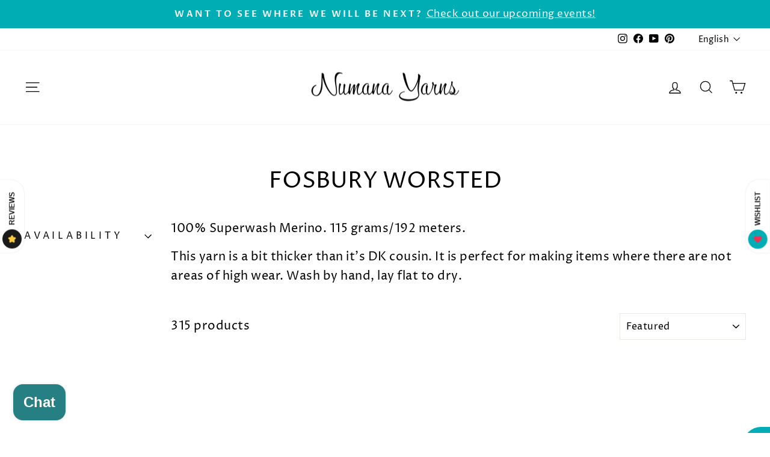

--- FILE ---
content_type: text/html; charset=utf-8
request_url: https://www.numanayarns.com/collections/fosbury-worsted
body_size: 99532
content:
<!doctype html>
<html class="no-js" lang="en" dir="ltr">
<head>
  <script type="application/vnd.locksmith+json" data-locksmith>{"version":"v254","locked":false,"initialized":true,"scope":"collection","access_granted":true,"access_denied":false,"requires_customer":false,"manual_lock":false,"remote_lock":false,"has_timeout":false,"remote_rendered":null,"hide_resource":false,"hide_links_to_resource":false,"transparent":true,"locks":{"all":[],"opened":[]},"keys":[],"keys_signature":"f94c1d40e9e9162ea4ce78c7203046826c593a30ea2a2a960201ea796bd891f0","state":{"template":"collection","theme":130111963197,"product":null,"collection":"fosbury-worsted","page":null,"blog":null,"article":null,"app":null},"now":1768633819,"path":"\/collections\/fosbury-worsted","locale_root_url":"\/","canonical_url":"https:\/\/www.numanayarns.com\/collections\/fosbury-worsted","customer_id":null,"customer_id_signature":"f94c1d40e9e9162ea4ce78c7203046826c593a30ea2a2a960201ea796bd891f0","cart":null}</script><script data-locksmith>!function(){undefined;!function(){var s=window.Locksmith={},e=document.querySelector('script[type="application/vnd.locksmith+json"]'),n=e&&e.innerHTML;if(s.state={},s.util={},s.loading=!1,n)try{s.state=JSON.parse(n)}catch(d){}if(document.addEventListener&&document.querySelector){var o,i,a,t=[76,79,67,75,83,77,73,84,72,49,49],c=function(){i=t.slice(0)},l="style",r=function(e){e&&27!==e.keyCode&&"click"!==e.type||(document.removeEventListener("keydown",r),document.removeEventListener("click",r),o&&document.body.removeChild(o),o=null)};c(),document.addEventListener("keyup",function(e){if(e.keyCode===i[0]){if(clearTimeout(a),i.shift(),0<i.length)return void(a=setTimeout(c,1e3));c(),r(),(o=document.createElement("div"))[l].width="50%",o[l].maxWidth="1000px",o[l].height="85%",o[l].border="1px rgba(0, 0, 0, 0.2) solid",o[l].background="rgba(255, 255, 255, 0.99)",o[l].borderRadius="4px",o[l].position="fixed",o[l].top="50%",o[l].left="50%",o[l].transform="translateY(-50%) translateX(-50%)",o[l].boxShadow="0 2px 5px rgba(0, 0, 0, 0.3), 0 0 100vh 100vw rgba(0, 0, 0, 0.5)",o[l].zIndex="2147483645";var t=document.createElement("textarea");t.value=JSON.stringify(JSON.parse(n),null,2),t[l].border="none",t[l].display="block",t[l].boxSizing="border-box",t[l].width="100%",t[l].height="100%",t[l].background="transparent",t[l].padding="22px",t[l].fontFamily="monospace",t[l].fontSize="14px",t[l].color="#333",t[l].resize="none",t[l].outline="none",t.readOnly=!0,o.appendChild(t),document.body.appendChild(o),t.addEventListener("click",function(e){e.stopImmediatePropagation()}),t.select(),document.addEventListener("keydown",r),document.addEventListener("click",r)}})}s.isEmbedded=-1!==window.location.search.indexOf("_ab=0&_fd=0&_sc=1"),s.path=s.state.path||window.location.pathname,s.basePath=s.state.locale_root_url.concat("/apps/locksmith").replace(/^\/\//,"/"),s.reloading=!1,s.util.console=window.console||{log:function(){},error:function(){}},s.util.makeUrl=function(e,t){var n,o=s.basePath+e,i=[],a=s.cache();for(n in a)i.push(n+"="+encodeURIComponent(a[n]));for(n in t)i.push(n+"="+encodeURIComponent(t[n]));return s.state.customer_id&&(i.push("customer_id="+encodeURIComponent(s.state.customer_id)),i.push("customer_id_signature="+encodeURIComponent(s.state.customer_id_signature))),o+=(-1===o.indexOf("?")?"?":"&")+i.join("&")},s._initializeCallbacks=[],s.on=function(e,t){if("initialize"!==e)throw'Locksmith.on() currently only supports the "initialize" event';s._initializeCallbacks.push(t)},s.initializeSession=function(e){if(!s.isEmbedded){var t=!1,n=!0,o=!0;(e=e||{}).silent&&(o=n=!(t=!0)),s.ping({silent:t,spinner:n,reload:o,callback:function(){s._initializeCallbacks.forEach(function(e){e()})}})}},s.cache=function(e){var t={};try{var n=function i(e){return(document.cookie.match("(^|; )"+e+"=([^;]*)")||0)[2]};t=JSON.parse(decodeURIComponent(n("locksmith-params")||"{}"))}catch(d){}if(e){for(var o in e)t[o]=e[o];document.cookie="locksmith-params=; expires=Thu, 01 Jan 1970 00:00:00 GMT; path=/",document.cookie="locksmith-params="+encodeURIComponent(JSON.stringify(t))+"; path=/"}return t},s.cache.cart=s.state.cart,s.cache.cartLastSaved=null,s.params=s.cache(),s.util.reload=function(){s.reloading=!0;try{window.location.href=window.location.href.replace(/#.*/,"")}catch(d){s.util.console.error("Preferred reload method failed",d),window.location.reload()}},s.cache.saveCart=function(e){if(!s.cache.cart||s.cache.cart===s.cache.cartLastSaved)return e?e():null;var t=s.cache.cartLastSaved;s.cache.cartLastSaved=s.cache.cart,fetch("/cart/update.js",{method:"POST",headers:{"Content-Type":"application/json",Accept:"application/json"},body:JSON.stringify({attributes:{locksmith:s.cache.cart}})}).then(function(e){if(!e.ok)throw new Error("Cart update failed: "+e.status);return e.json()}).then(function(){e&&e()})["catch"](function(e){if(s.cache.cartLastSaved=t,!s.reloading)throw e})},s.util.spinnerHTML='<style>body{background:#FFF}@keyframes spin{from{transform:rotate(0deg)}to{transform:rotate(360deg)}}#loading{display:flex;width:100%;height:50vh;color:#777;align-items:center;justify-content:center}#loading .spinner{display:block;animation:spin 600ms linear infinite;position:relative;width:50px;height:50px}#loading .spinner-ring{stroke:currentColor;stroke-dasharray:100%;stroke-width:2px;stroke-linecap:round;fill:none}</style><div id="loading"><div class="spinner"><svg width="100%" height="100%"><svg preserveAspectRatio="xMinYMin"><circle class="spinner-ring" cx="50%" cy="50%" r="45%"></circle></svg></svg></div></div>',s.util.clobberBody=function(e){document.body.innerHTML=e},s.util.clobberDocument=function(e){e.responseText&&(e=e.responseText),document.documentElement&&document.removeChild(document.documentElement);var t=document.open("text/html","replace");t.writeln(e),t.close(),setTimeout(function(){var e=t.querySelector("[autofocus]");e&&e.focus()},100)},s.util.serializeForm=function(e){if(e&&"FORM"===e.nodeName){var t,n,o={};for(t=e.elements.length-1;0<=t;t-=1)if(""!==e.elements[t].name)switch(e.elements[t].nodeName){case"INPUT":switch(e.elements[t].type){default:case"text":case"hidden":case"password":case"button":case"reset":case"submit":o[e.elements[t].name]=e.elements[t].value;break;case"checkbox":case"radio":e.elements[t].checked&&(o[e.elements[t].name]=e.elements[t].value);break;case"file":}break;case"TEXTAREA":o[e.elements[t].name]=e.elements[t].value;break;case"SELECT":switch(e.elements[t].type){case"select-one":o[e.elements[t].name]=e.elements[t].value;break;case"select-multiple":for(n=e.elements[t].options.length-1;0<=n;n-=1)e.elements[t].options[n].selected&&(o[e.elements[t].name]=e.elements[t].options[n].value)}break;case"BUTTON":switch(e.elements[t].type){case"reset":case"submit":case"button":o[e.elements[t].name]=e.elements[t].value}}return o}},s.util.on=function(e,a,s,t){t=t||document;var c="locksmith-"+e+a,n=function(e){var t=e.target,n=e.target.parentElement,o=t&&t.className&&(t.className.baseVal||t.className)||"",i=n&&n.className&&(n.className.baseVal||n.className)||"";("string"==typeof o&&-1!==o.split(/\s+/).indexOf(a)||"string"==typeof i&&-1!==i.split(/\s+/).indexOf(a))&&!e[c]&&(e[c]=!0,s(e))};t.attachEvent?t.attachEvent(e,n):t.addEventListener(e,n,!1)},s.util.enableActions=function(e){s.util.on("click","locksmith-action",function(e){e.preventDefault();var t=e.target;t.dataset.confirmWith&&!confirm(t.dataset.confirmWith)||(t.disabled=!0,t.innerText=t.dataset.disableWith,s.post("/action",t.dataset.locksmithParams,{spinner:!1,type:"text",success:function(e){(e=JSON.parse(e.responseText)).message&&alert(e.message),s.util.reload()}}))},e)},s.util.inject=function(e,t){var n=["data","locksmith","append"];if(-1!==t.indexOf(n.join("-"))){var o=document.createElement("div");o.innerHTML=t,e.appendChild(o)}else e.innerHTML=t;var i,a,s=e.querySelectorAll("script");for(a=0;a<s.length;++a){i=s[a];var c=document.createElement("script");if(i.type&&(c.type=i.type),i.src)c.src=i.src;else{var l=document.createTextNode(i.innerHTML);c.appendChild(l)}e.appendChild(c)}var r=e.querySelector("[autofocus]");r&&r.focus()},s.post=function(e,t,n){!1!==(n=n||{}).spinner&&s.util.clobberBody(s.util.spinnerHTML);var o={};n.container===document?(o.layout=1,n.success=function(e){s.util.clobberDocument(e)}):n.container&&(o.layout=0,n.success=function(e){var t=document.getElementById(n.container);s.util.inject(t,e),t.id===t.firstChild.id&&t.parentElement.replaceChild(t.firstChild,t)}),n.form_type&&(t.form_type=n.form_type),n.include_layout_classes!==undefined&&(t.include_layout_classes=n.include_layout_classes),n.lock_id!==undefined&&(t.lock_id=n.lock_id),s.loading=!0;var i=s.util.makeUrl(e,o),a="json"===n.type||"text"===n.type;fetch(i,{method:"POST",headers:{"Content-Type":"application/json",Accept:a?"application/json":"text/html"},body:JSON.stringify(t)}).then(function(e){if(!e.ok)throw new Error("Request failed: "+e.status);return e.text()}).then(function(e){var t=n.success||s.util.clobberDocument;t(a?{responseText:e}:e)})["catch"](function(e){if(!s.reloading)if("dashboard.weglot.com"!==window.location.host){if(!n.silent)throw alert("Something went wrong! Please refresh and try again."),e;console.error(e)}else console.error(e)})["finally"](function(){s.loading=!1})},s.postResource=function(e,t){e.path=s.path,e.search=window.location.search,e.state=s.state,e.passcode&&(e.passcode=e.passcode.trim()),e.email&&(e.email=e.email.trim()),e.state.cart=s.cache.cart,e.locksmith_json=s.jsonTag,e.locksmith_json_signature=s.jsonTagSignature,s.post("/resource",e,t)},s.ping=function(e){if(!s.isEmbedded){e=e||{};s.post("/ping",{path:s.path,search:window.location.search,state:s.state},{spinner:!!e.spinner,silent:"undefined"==typeof e.silent||e.silent,type:"text",success:function(e){e&&e.responseText?(e=JSON.parse(e.responseText)).messages&&0<e.messages.length&&s.showMessages(e.messages):console.error("[Locksmith] Invalid result in ping callback:",e)}})}},s.timeoutMonitor=function(){var e=s.cache.cart;s.ping({callback:function(){e!==s.cache.cart||setTimeout(function(){s.timeoutMonitor()},6e4)}})},s.showMessages=function(e){var t=document.createElement("div");t.style.position="fixed",t.style.left=0,t.style.right=0,t.style.bottom="-50px",t.style.opacity=0,t.style.background="#191919",t.style.color="#ddd",t.style.transition="bottom 0.2s, opacity 0.2s",t.style.zIndex=999999,t.innerHTML="        <style>          .locksmith-ab .locksmith-b { display: none; }          .locksmith-ab.toggled .locksmith-b { display: flex; }          .locksmith-ab.toggled .locksmith-a { display: none; }          .locksmith-flex { display: flex; flex-wrap: wrap; justify-content: space-between; align-items: center; padding: 10px 20px; }          .locksmith-message + .locksmith-message { border-top: 1px #555 solid; }          .locksmith-message a { color: inherit; font-weight: bold; }          .locksmith-message a:hover { color: inherit; opacity: 0.8; }          a.locksmith-ab-toggle { font-weight: inherit; text-decoration: underline; }          .locksmith-text { flex-grow: 1; }          .locksmith-cta { flex-grow: 0; text-align: right; }          .locksmith-cta button { transform: scale(0.8); transform-origin: left; }          .locksmith-cta > * { display: block; }          .locksmith-cta > * + * { margin-top: 10px; }          .locksmith-message a.locksmith-close { flex-grow: 0; text-decoration: none; margin-left: 15px; font-size: 30px; font-family: monospace; display: block; padding: 2px 10px; }                    @media screen and (max-width: 600px) {            .locksmith-wide-only { display: none !important; }            .locksmith-flex { padding: 0 15px; }            .locksmith-flex > * { margin-top: 5px; margin-bottom: 5px; }            .locksmith-cta { text-align: left; }          }                    @media screen and (min-width: 601px) {            .locksmith-narrow-only { display: none !important; }          }        </style>      "+e.map(function(e){return'<div class="locksmith-message">'+e+"</div>"}).join(""),document.body.appendChild(t),document.body.style.position="relative",document.body.parentElement.style.paddingBottom=t.offsetHeight+"px",setTimeout(function(){t.style.bottom=0,t.style.opacity=1},50),s.util.on("click","locksmith-ab-toggle",function(e){e.preventDefault();for(var t=e.target.parentElement;-1===t.className.split(" ").indexOf("locksmith-ab");)t=t.parentElement;-1!==t.className.split(" ").indexOf("toggled")?t.className=t.className.replace("toggled",""):t.className=t.className+" toggled"}),s.util.enableActions(t)}}()}();</script>
      <script data-locksmith>Locksmith.cache.cart=null</script>

  <script data-locksmith>Locksmith.jsonTag="{\"version\":\"v254\",\"locked\":false,\"initialized\":true,\"scope\":\"collection\",\"access_granted\":true,\"access_denied\":false,\"requires_customer\":false,\"manual_lock\":false,\"remote_lock\":false,\"has_timeout\":false,\"remote_rendered\":null,\"hide_resource\":false,\"hide_links_to_resource\":false,\"transparent\":true,\"locks\":{\"all\":[],\"opened\":[]},\"keys\":[],\"keys_signature\":\"f94c1d40e9e9162ea4ce78c7203046826c593a30ea2a2a960201ea796bd891f0\",\"state\":{\"template\":\"collection\",\"theme\":130111963197,\"product\":null,\"collection\":\"fosbury-worsted\",\"page\":null,\"blog\":null,\"article\":null,\"app\":null},\"now\":1768633819,\"path\":\"\\\/collections\\\/fosbury-worsted\",\"locale_root_url\":\"\\\/\",\"canonical_url\":\"https:\\\/\\\/www.numanayarns.com\\\/collections\\\/fosbury-worsted\",\"customer_id\":null,\"customer_id_signature\":\"f94c1d40e9e9162ea4ce78c7203046826c593a30ea2a2a960201ea796bd891f0\",\"cart\":null}";Locksmith.jsonTagSignature="b61bde7bfd17165c9e03b5eeda86c93115da2baa5ed2e79cc9c0bb80c36ffd13"</script>
  <meta charset="utf-8">
  <meta http-equiv="X-UA-Compatible" content="IE=edge,chrome=1">
  <meta name="viewport" content="width=device-width,initial-scale=1">
  <meta name="theme-color" content="#00adb4">
  <link rel="canonical" href="https://www.numanayarns.com/collections/fosbury-worsted">
  <link rel="preconnect" href="https://cdn.shopify.com" crossorigin>
  <link rel="preconnect" href="https://fonts.shopifycdn.com" crossorigin>
  <link rel="dns-prefetch" href="https://productreviews.shopifycdn.com">
  <link rel="dns-prefetch" href="https://ajax.googleapis.com">
  <link rel="dns-prefetch" href="https://maps.googleapis.com">
  <link rel="dns-prefetch" href="https://maps.gstatic.com"><link rel="shortcut icon" href="//www.numanayarns.com/cdn/shop/files/600x600_Round_Logo_32x32.png?v=1653942125" type="image/png" /><title>Fosbury Worsted
&ndash; Numana Yarns
</title>
<meta name="description" content="100% Superwash Merino. 115 grams/192 meters. This yarn is a bit thicker than it&#39;s DK cousin. It is perfect for making items where there are not areas of high wear. Wash by hand, lay flat to dry.">
<meta property="og:site_name" content="Numana Yarns">
  <meta property="og:url" content="https://www.numanayarns.com/collections/fosbury-worsted"><meta property="og:title" content="Fosbury Worsted">
<meta property="og:type" content="website">
<meta property="og:description" content="100% Superwash Merino. 115 grams/192 meters. This yarn is a bit thicker than it&#39;s DK cousin. It is perfect for making items where there are not areas of high wear. Wash by hand, lay flat to dry.">
<meta property="og:image" content="http://www.numanayarns.com/cdn/shop/files/www.numanayarns.com.png?v=1645493796">
<meta property="og:image:secure_url" content="https://www.numanayarns.com/cdn/shop/files/www.numanayarns.com.png?v=1645493796">
<meta property="og:image:width" content="1640">
    <meta property="og:image:height" content="924"><meta name="twitter:site" content="@">
  <meta name="twitter:card" content="summary_large_image"><meta name="twitter:title" content="Fosbury Worsted">
<meta name="twitter:description" content="100% Superwash Merino. 115 grams/192 meters. This yarn is a bit thicker than it&#39;s DK cousin. It is perfect for making items where there are not areas of high wear. Wash by hand, lay flat to dry.">
<style data-shopify>@font-face {
  font-family: "Proza Libre";
  font-weight: 400;
  font-style: normal;
  font-display: swap;
  src: url("//www.numanayarns.com/cdn/fonts/proza_libre/prozalibre_n4.f0507b32b728d57643b7359f19cd41165a2ba3ad.woff2") format("woff2"),
       url("//www.numanayarns.com/cdn/fonts/proza_libre/prozalibre_n4.11ea93e06205ad0e376283cb5b58368f304c1fe5.woff") format("woff");
}

  @font-face {
  font-family: "Proza Libre";
  font-weight: 400;
  font-style: normal;
  font-display: swap;
  src: url("//www.numanayarns.com/cdn/fonts/proza_libre/prozalibre_n4.f0507b32b728d57643b7359f19cd41165a2ba3ad.woff2") format("woff2"),
       url("//www.numanayarns.com/cdn/fonts/proza_libre/prozalibre_n4.11ea93e06205ad0e376283cb5b58368f304c1fe5.woff") format("woff");
}


  @font-face {
  font-family: "Proza Libre";
  font-weight: 600;
  font-style: normal;
  font-display: swap;
  src: url("//www.numanayarns.com/cdn/fonts/proza_libre/prozalibre_n6.005eedda2d9306b0bc2b562e7654d45b73d20f1d.woff2") format("woff2"),
       url("//www.numanayarns.com/cdn/fonts/proza_libre/prozalibre_n6.a6f1b0f75559b158e635f088b180d6f23fd82c9a.woff") format("woff");
}

  @font-face {
  font-family: "Proza Libre";
  font-weight: 400;
  font-style: italic;
  font-display: swap;
  src: url("//www.numanayarns.com/cdn/fonts/proza_libre/prozalibre_i4.fd59a69759c8ff2f0db3fa744a333dc414728870.woff2") format("woff2"),
       url("//www.numanayarns.com/cdn/fonts/proza_libre/prozalibre_i4.27b0ea1cb14275c30318a8a91b6ed8f2d59ab056.woff") format("woff");
}

  @font-face {
  font-family: "Proza Libre";
  font-weight: 600;
  font-style: italic;
  font-display: swap;
  src: url("//www.numanayarns.com/cdn/fonts/proza_libre/prozalibre_i6.0460f2797148bc31c35d8145dbd6689f0c2878fc.woff2") format("woff2"),
       url("//www.numanayarns.com/cdn/fonts/proza_libre/prozalibre_i6.5308ef059a96b1f499c25d73a3a90c3d93a99355.woff") format("woff");
}

</style><link href="//www.numanayarns.com/cdn/shop/t/24/assets/theme.css?v=75928638265015633501727035625" rel="stylesheet" type="text/css" media="all" />
<style data-shopify>:root {
    --typeHeaderPrimary: "Proza Libre";
    --typeHeaderFallback: sans-serif;
    --typeHeaderSize: 38px;
    --typeHeaderWeight: 400;
    --typeHeaderLineHeight: 1;
    --typeHeaderSpacing: 0.0em;

    --typeBasePrimary:"Proza Libre";
    --typeBaseFallback:sans-serif;
    --typeBaseSize: 20px;
    --typeBaseWeight: 400;
    --typeBaseSpacing: 0.025em;
    --typeBaseLineHeight: 1.6;
    --typeBaselineHeightMinus01: 1.5;

    --typeCollectionTitle: 18px;

    --iconWeight: 3px;
    --iconLinecaps: miter;

    
        --buttonRadius: 3px;
    

    --colorGridOverlayOpacity: 0.1;
    }

    .placeholder-content {
    background-image: linear-gradient(100deg, #ffffff 40%, #f7f7f7 63%, #ffffff 79%);
    }</style><script>
    document.documentElement.className = document.documentElement.className.replace('no-js', 'js');

    window.theme = window.theme || {};
    theme.routes = {
      home: "/",
      cart: "/cart.js",
      cartPage: "/cart",
      cartAdd: "/cart/add.js",
      cartChange: "/cart/change.js",
      search: "/search",
      predictiveSearch: "/search/suggest"
    };
    theme.strings = {
      soldOut: "Sold Out",
      unavailable: "Unavailable",
      inStockLabel: "In stock, ready to ship",
      oneStockLabel: "Low stock - [count] item left",
      otherStockLabel: "Low stock - [count] items left",
      willNotShipUntil: "Ready to ship [date]",
      willBeInStockAfter: "Back in stock [date]",
      waitingForStock: "Backordered, shipping soon",
      savePrice: "Save [saved_amount]",
      cartEmpty: "Your cart is currently empty.",
      cartTermsConfirmation: "You must agree with the terms and conditions of sales to check out",
      searchCollections: "Collections",
      searchPages: "Pages",
      searchArticles: "Articles",
      productFrom: "from ",
      maxQuantity: "You can only have [quantity] of [title] in your cart."
    };
    theme.settings = {
      cartType: "drawer",
      isCustomerTemplate: false,
      moneyFormat: "\u003cspan class=money\u003e${{amount}}\u003c\/span\u003e",
      saveType: "dollar",
      productImageSize: "natural",
      productImageCover: false,
      predictiveSearch: true,
      predictiveSearchType: null,
      predictiveSearchVendor: false,
      predictiveSearchPrice: false,
      quickView: true,
      themeName: 'Impulse',
      themeVersion: "7.5.2"
    };
  </script>

  <script>window.performance && window.performance.mark && window.performance.mark('shopify.content_for_header.start');</script><meta name="google-site-verification" content="zzjaoMyCqH1IC-on9cxnFKv3YU0X714Hzsm8X8gayRY">
<meta id="shopify-digital-wallet" name="shopify-digital-wallet" content="/27842052157/digital_wallets/dialog">
<meta name="shopify-checkout-api-token" content="94a6b643cd9d78f2822cfd2afc2cc315">
<meta id="in-context-paypal-metadata" data-shop-id="27842052157" data-venmo-supported="false" data-environment="production" data-locale="en_US" data-paypal-v4="true" data-currency="CAD">
<link rel="alternate" type="application/atom+xml" title="Feed" href="/collections/fosbury-worsted.atom" />
<link rel="next" href="/collections/fosbury-worsted?page=2">
<link rel="alternate" hreflang="x-default" href="https://www.numanayarns.com/collections/fosbury-worsted">
<link rel="alternate" hreflang="en" href="https://www.numanayarns.com/collections/fosbury-worsted">
<link rel="alternate" hreflang="fr" href="https://www.numanayarns.com/fr/collections/fosbury-worsted">
<link rel="alternate" type="application/json+oembed" href="https://www.numanayarns.com/collections/fosbury-worsted.oembed">
<script async="async" src="/checkouts/internal/preloads.js?locale=en-CA"></script>
<link rel="preconnect" href="https://shop.app" crossorigin="anonymous">
<script async="async" src="https://shop.app/checkouts/internal/preloads.js?locale=en-CA&shop_id=27842052157" crossorigin="anonymous"></script>
<script id="apple-pay-shop-capabilities" type="application/json">{"shopId":27842052157,"countryCode":"CA","currencyCode":"CAD","merchantCapabilities":["supports3DS"],"merchantId":"gid:\/\/shopify\/Shop\/27842052157","merchantName":"Numana Yarns","requiredBillingContactFields":["postalAddress","email","phone"],"requiredShippingContactFields":["postalAddress","email","phone"],"shippingType":"shipping","supportedNetworks":["visa","masterCard","amex","discover","interac","jcb"],"total":{"type":"pending","label":"Numana Yarns","amount":"1.00"},"shopifyPaymentsEnabled":true,"supportsSubscriptions":true}</script>
<script id="shopify-features" type="application/json">{"accessToken":"94a6b643cd9d78f2822cfd2afc2cc315","betas":["rich-media-storefront-analytics"],"domain":"www.numanayarns.com","predictiveSearch":true,"shopId":27842052157,"locale":"en"}</script>
<script>var Shopify = Shopify || {};
Shopify.shop = "numana-yarns.myshopify.com";
Shopify.locale = "en";
Shopify.currency = {"active":"CAD","rate":"1.0"};
Shopify.country = "CA";
Shopify.theme = {"name":"21SEP2024 - No tabs, works","id":130111963197,"schema_name":"Impulse","schema_version":"7.5.2","theme_store_id":857,"role":"main"};
Shopify.theme.handle = "null";
Shopify.theme.style = {"id":null,"handle":null};
Shopify.cdnHost = "www.numanayarns.com/cdn";
Shopify.routes = Shopify.routes || {};
Shopify.routes.root = "/";</script>
<script type="module">!function(o){(o.Shopify=o.Shopify||{}).modules=!0}(window);</script>
<script>!function(o){function n(){var o=[];function n(){o.push(Array.prototype.slice.apply(arguments))}return n.q=o,n}var t=o.Shopify=o.Shopify||{};t.loadFeatures=n(),t.autoloadFeatures=n()}(window);</script>
<script>
  window.ShopifyPay = window.ShopifyPay || {};
  window.ShopifyPay.apiHost = "shop.app\/pay";
  window.ShopifyPay.redirectState = null;
</script>
<script id="shop-js-analytics" type="application/json">{"pageType":"collection"}</script>
<script defer="defer" async type="module" src="//www.numanayarns.com/cdn/shopifycloud/shop-js/modules/v2/client.init-shop-cart-sync_C5BV16lS.en.esm.js"></script>
<script defer="defer" async type="module" src="//www.numanayarns.com/cdn/shopifycloud/shop-js/modules/v2/chunk.common_CygWptCX.esm.js"></script>
<script type="module">
  await import("//www.numanayarns.com/cdn/shopifycloud/shop-js/modules/v2/client.init-shop-cart-sync_C5BV16lS.en.esm.js");
await import("//www.numanayarns.com/cdn/shopifycloud/shop-js/modules/v2/chunk.common_CygWptCX.esm.js");

  window.Shopify.SignInWithShop?.initShopCartSync?.({"fedCMEnabled":true,"windoidEnabled":true});

</script>
<script>
  window.Shopify = window.Shopify || {};
  if (!window.Shopify.featureAssets) window.Shopify.featureAssets = {};
  window.Shopify.featureAssets['shop-js'] = {"shop-cart-sync":["modules/v2/client.shop-cart-sync_ZFArdW7E.en.esm.js","modules/v2/chunk.common_CygWptCX.esm.js"],"init-fed-cm":["modules/v2/client.init-fed-cm_CmiC4vf6.en.esm.js","modules/v2/chunk.common_CygWptCX.esm.js"],"shop-button":["modules/v2/client.shop-button_tlx5R9nI.en.esm.js","modules/v2/chunk.common_CygWptCX.esm.js"],"shop-cash-offers":["modules/v2/client.shop-cash-offers_DOA2yAJr.en.esm.js","modules/v2/chunk.common_CygWptCX.esm.js","modules/v2/chunk.modal_D71HUcav.esm.js"],"init-windoid":["modules/v2/client.init-windoid_sURxWdc1.en.esm.js","modules/v2/chunk.common_CygWptCX.esm.js"],"shop-toast-manager":["modules/v2/client.shop-toast-manager_ClPi3nE9.en.esm.js","modules/v2/chunk.common_CygWptCX.esm.js"],"init-shop-email-lookup-coordinator":["modules/v2/client.init-shop-email-lookup-coordinator_B8hsDcYM.en.esm.js","modules/v2/chunk.common_CygWptCX.esm.js"],"init-shop-cart-sync":["modules/v2/client.init-shop-cart-sync_C5BV16lS.en.esm.js","modules/v2/chunk.common_CygWptCX.esm.js"],"avatar":["modules/v2/client.avatar_BTnouDA3.en.esm.js"],"pay-button":["modules/v2/client.pay-button_FdsNuTd3.en.esm.js","modules/v2/chunk.common_CygWptCX.esm.js"],"init-customer-accounts":["modules/v2/client.init-customer-accounts_DxDtT_ad.en.esm.js","modules/v2/client.shop-login-button_C5VAVYt1.en.esm.js","modules/v2/chunk.common_CygWptCX.esm.js","modules/v2/chunk.modal_D71HUcav.esm.js"],"init-shop-for-new-customer-accounts":["modules/v2/client.init-shop-for-new-customer-accounts_ChsxoAhi.en.esm.js","modules/v2/client.shop-login-button_C5VAVYt1.en.esm.js","modules/v2/chunk.common_CygWptCX.esm.js","modules/v2/chunk.modal_D71HUcav.esm.js"],"shop-login-button":["modules/v2/client.shop-login-button_C5VAVYt1.en.esm.js","modules/v2/chunk.common_CygWptCX.esm.js","modules/v2/chunk.modal_D71HUcav.esm.js"],"init-customer-accounts-sign-up":["modules/v2/client.init-customer-accounts-sign-up_CPSyQ0Tj.en.esm.js","modules/v2/client.shop-login-button_C5VAVYt1.en.esm.js","modules/v2/chunk.common_CygWptCX.esm.js","modules/v2/chunk.modal_D71HUcav.esm.js"],"shop-follow-button":["modules/v2/client.shop-follow-button_Cva4Ekp9.en.esm.js","modules/v2/chunk.common_CygWptCX.esm.js","modules/v2/chunk.modal_D71HUcav.esm.js"],"checkout-modal":["modules/v2/client.checkout-modal_BPM8l0SH.en.esm.js","modules/v2/chunk.common_CygWptCX.esm.js","modules/v2/chunk.modal_D71HUcav.esm.js"],"lead-capture":["modules/v2/client.lead-capture_Bi8yE_yS.en.esm.js","modules/v2/chunk.common_CygWptCX.esm.js","modules/v2/chunk.modal_D71HUcav.esm.js"],"shop-login":["modules/v2/client.shop-login_D6lNrXab.en.esm.js","modules/v2/chunk.common_CygWptCX.esm.js","modules/v2/chunk.modal_D71HUcav.esm.js"],"payment-terms":["modules/v2/client.payment-terms_CZxnsJam.en.esm.js","modules/v2/chunk.common_CygWptCX.esm.js","modules/v2/chunk.modal_D71HUcav.esm.js"]};
</script>
<script>(function() {
  var isLoaded = false;
  function asyncLoad() {
    if (isLoaded) return;
    isLoaded = true;
    var urls = ["https:\/\/bku.sfo2.cdn.digitaloceanspaces.com\/Sv5.js?m=m11000\u0026shop=numana-yarns.myshopify.com"];
    for (var i = 0; i < urls.length; i++) {
      var s = document.createElement('script');
      s.type = 'text/javascript';
      s.async = true;
      s.src = urls[i];
      var x = document.getElementsByTagName('script')[0];
      x.parentNode.insertBefore(s, x);
    }
  };
  if(window.attachEvent) {
    window.attachEvent('onload', asyncLoad);
  } else {
    window.addEventListener('load', asyncLoad, false);
  }
})();</script>
<script id="__st">var __st={"a":27842052157,"offset":-25200,"reqid":"1dcdad94-40c2-4a7a-a468-11f976b821ce-1768633817","pageurl":"www.numanayarns.com\/collections\/fosbury-worsted","u":"44e9191807df","p":"collection","rtyp":"collection","rid":161766080573};</script>
<script>window.ShopifyPaypalV4VisibilityTracking = true;</script>
<script id="captcha-bootstrap">!function(){'use strict';const t='contact',e='account',n='new_comment',o=[[t,t],['blogs',n],['comments',n],[t,'customer']],c=[[e,'customer_login'],[e,'guest_login'],[e,'recover_customer_password'],[e,'create_customer']],r=t=>t.map((([t,e])=>`form[action*='/${t}']:not([data-nocaptcha='true']) input[name='form_type'][value='${e}']`)).join(','),a=t=>()=>t?[...document.querySelectorAll(t)].map((t=>t.form)):[];function s(){const t=[...o],e=r(t);return a(e)}const i='password',u='form_key',d=['recaptcha-v3-token','g-recaptcha-response','h-captcha-response',i],f=()=>{try{return window.sessionStorage}catch{return}},m='__shopify_v',_=t=>t.elements[u];function p(t,e,n=!1){try{const o=window.sessionStorage,c=JSON.parse(o.getItem(e)),{data:r}=function(t){const{data:e,action:n}=t;return t[m]||n?{data:e,action:n}:{data:t,action:n}}(c);for(const[e,n]of Object.entries(r))t.elements[e]&&(t.elements[e].value=n);n&&o.removeItem(e)}catch(o){console.error('form repopulation failed',{error:o})}}const l='form_type',E='cptcha';function T(t){t.dataset[E]=!0}const w=window,h=w.document,L='Shopify',v='ce_forms',y='captcha';let A=!1;((t,e)=>{const n=(g='f06e6c50-85a8-45c8-87d0-21a2b65856fe',I='https://cdn.shopify.com/shopifycloud/storefront-forms-hcaptcha/ce_storefront_forms_captcha_hcaptcha.v1.5.2.iife.js',D={infoText:'Protected by hCaptcha',privacyText:'Privacy',termsText:'Terms'},(t,e,n)=>{const o=w[L][v],c=o.bindForm;if(c)return c(t,g,e,D).then(n);var r;o.q.push([[t,g,e,D],n]),r=I,A||(h.body.append(Object.assign(h.createElement('script'),{id:'captcha-provider',async:!0,src:r})),A=!0)});var g,I,D;w[L]=w[L]||{},w[L][v]=w[L][v]||{},w[L][v].q=[],w[L][y]=w[L][y]||{},w[L][y].protect=function(t,e){n(t,void 0,e),T(t)},Object.freeze(w[L][y]),function(t,e,n,w,h,L){const[v,y,A,g]=function(t,e,n){const i=e?o:[],u=t?c:[],d=[...i,...u],f=r(d),m=r(i),_=r(d.filter((([t,e])=>n.includes(e))));return[a(f),a(m),a(_),s()]}(w,h,L),I=t=>{const e=t.target;return e instanceof HTMLFormElement?e:e&&e.form},D=t=>v().includes(t);t.addEventListener('submit',(t=>{const e=I(t);if(!e)return;const n=D(e)&&!e.dataset.hcaptchaBound&&!e.dataset.recaptchaBound,o=_(e),c=g().includes(e)&&(!o||!o.value);(n||c)&&t.preventDefault(),c&&!n&&(function(t){try{if(!f())return;!function(t){const e=f();if(!e)return;const n=_(t);if(!n)return;const o=n.value;o&&e.removeItem(o)}(t);const e=Array.from(Array(32),(()=>Math.random().toString(36)[2])).join('');!function(t,e){_(t)||t.append(Object.assign(document.createElement('input'),{type:'hidden',name:u})),t.elements[u].value=e}(t,e),function(t,e){const n=f();if(!n)return;const o=[...t.querySelectorAll(`input[type='${i}']`)].map((({name:t})=>t)),c=[...d,...o],r={};for(const[a,s]of new FormData(t).entries())c.includes(a)||(r[a]=s);n.setItem(e,JSON.stringify({[m]:1,action:t.action,data:r}))}(t,e)}catch(e){console.error('failed to persist form',e)}}(e),e.submit())}));const S=(t,e)=>{t&&!t.dataset[E]&&(n(t,e.some((e=>e===t))),T(t))};for(const o of['focusin','change'])t.addEventListener(o,(t=>{const e=I(t);D(e)&&S(e,y())}));const B=e.get('form_key'),M=e.get(l),P=B&&M;t.addEventListener('DOMContentLoaded',(()=>{const t=y();if(P)for(const e of t)e.elements[l].value===M&&p(e,B);[...new Set([...A(),...v().filter((t=>'true'===t.dataset.shopifyCaptcha))])].forEach((e=>S(e,t)))}))}(h,new URLSearchParams(w.location.search),n,t,e,['guest_login'])})(!0,!0)}();</script>
<script integrity="sha256-4kQ18oKyAcykRKYeNunJcIwy7WH5gtpwJnB7kiuLZ1E=" data-source-attribution="shopify.loadfeatures" defer="defer" src="//www.numanayarns.com/cdn/shopifycloud/storefront/assets/storefront/load_feature-a0a9edcb.js" crossorigin="anonymous"></script>
<script crossorigin="anonymous" defer="defer" src="//www.numanayarns.com/cdn/shopifycloud/storefront/assets/shopify_pay/storefront-65b4c6d7.js?v=20250812"></script>
<script data-source-attribution="shopify.dynamic_checkout.dynamic.init">var Shopify=Shopify||{};Shopify.PaymentButton=Shopify.PaymentButton||{isStorefrontPortableWallets:!0,init:function(){window.Shopify.PaymentButton.init=function(){};var t=document.createElement("script");t.src="https://www.numanayarns.com/cdn/shopifycloud/portable-wallets/latest/portable-wallets.en.js",t.type="module",document.head.appendChild(t)}};
</script>
<script data-source-attribution="shopify.dynamic_checkout.buyer_consent">
  function portableWalletsHideBuyerConsent(e){var t=document.getElementById("shopify-buyer-consent"),n=document.getElementById("shopify-subscription-policy-button");t&&n&&(t.classList.add("hidden"),t.setAttribute("aria-hidden","true"),n.removeEventListener("click",e))}function portableWalletsShowBuyerConsent(e){var t=document.getElementById("shopify-buyer-consent"),n=document.getElementById("shopify-subscription-policy-button");t&&n&&(t.classList.remove("hidden"),t.removeAttribute("aria-hidden"),n.addEventListener("click",e))}window.Shopify?.PaymentButton&&(window.Shopify.PaymentButton.hideBuyerConsent=portableWalletsHideBuyerConsent,window.Shopify.PaymentButton.showBuyerConsent=portableWalletsShowBuyerConsent);
</script>
<script data-source-attribution="shopify.dynamic_checkout.cart.bootstrap">document.addEventListener("DOMContentLoaded",(function(){function t(){return document.querySelector("shopify-accelerated-checkout-cart, shopify-accelerated-checkout")}if(t())Shopify.PaymentButton.init();else{new MutationObserver((function(e,n){t()&&(Shopify.PaymentButton.init(),n.disconnect())})).observe(document.body,{childList:!0,subtree:!0})}}));
</script>
<script id='scb4127' type='text/javascript' async='' src='https://www.numanayarns.com/cdn/shopifycloud/privacy-banner/storefront-banner.js'></script><link id="shopify-accelerated-checkout-styles" rel="stylesheet" media="screen" href="https://www.numanayarns.com/cdn/shopifycloud/portable-wallets/latest/accelerated-checkout-backwards-compat.css" crossorigin="anonymous">
<style id="shopify-accelerated-checkout-cart">
        #shopify-buyer-consent {
  margin-top: 1em;
  display: inline-block;
  width: 100%;
}

#shopify-buyer-consent.hidden {
  display: none;
}

#shopify-subscription-policy-button {
  background: none;
  border: none;
  padding: 0;
  text-decoration: underline;
  font-size: inherit;
  cursor: pointer;
}

#shopify-subscription-policy-button::before {
  box-shadow: none;
}

      </style>

<script>window.performance && window.performance.mark && window.performance.mark('shopify.content_for_header.end');</script>

  <script src="//www.numanayarns.com/cdn/shop/t/24/assets/vendor-scripts-v11.js" defer="defer"></script><script src="//www.numanayarns.com/cdn/shop/t/24/assets/theme.js?v=5752361098415077631726969027" defer="defer"></script>
<!-- BEGIN app block: shopify://apps/shinetrust-product-badges/blocks/shine-trust-embed/02c12337-3f93-45f7-a60d-aabc0cb2c5dd -->



<script>
    console.log(window.ST_LOCATE_STRING)
    window.ST_GLOBALS = {
        apiUrl: "https://app.shinecommerce.co/api/",
        customer:false,
        shopDomain: "numana-yarns.myshopify.com",
        shopUrl: "https://www.numanayarns.com",
        shopUrlLocate: "https://www.numanayarns.com",
        pageHandle: "",
        productHandle: "",
        productID:0,
        product:{},
        collectionID: "161766080573",
        pageType: "collection",
        path: "/collections/fosbury-worsted",
        currentLanguage: window.ST_LOCATE_STRING || "en",
        money_format:"\u003cspan class=money\u003e${{amount}}\u003c\/span\u003e",
        money_with_currency_format:"\u003cspan class=money\u003e${{amount}} CAD\u003c\/span\u003e",
        countryCustomer: '',
        cssFixed: '.site-header--fixed,.site-header.site-header--homepage.site-header--transparent,#mobileNavBar,#StickyBar.sticky--active,.js-sticky-action-bar .action-area,.site-header.page-element:not(.is-moved-by-drawer),.nav-mobile,.ajaxify-drawer,.sticky-navigation-container.sticky.stuck,#MobileNav:not(.site-header__drawer),.header__close.fixed,#shopify-section-toolbar.toolbar-section,.site-header-sticky .site-header--stuck,.nav-container.nav-sticky,#navbarStickyDesktop.nav-sticky,.site-header.has-scrolled,.site-header#header.header--has-scrolled,.site-header#header.header--is-standard.header--standard,.site-header#header.is-standard.header--standard,.site-header#header.header--is-hamburger.header--standard,.pageWrap #shopify-section-header nav.nav-hamburger.nav-main,.site-header.headroom,body> article.header__section-wrapper[role="banner"]#shopify-section-header.section-header,#site-header.site-header,body[class^="trademark--"] .shopify-section__header,[data-header-sidebar="true"] .main-sidebar,.ui.sticky.top,header.hero-active .hero-image-header-wrap,.header.sticky .bar.fixed,body[class^="kagami--"] #shopify-section-header,#page header.util,body:not(.show-mobile-nav) #toolbar.docked,body.show-mobile-nav #mobile-nav .inner,#page-wrap-inner > #page-overlay #page-wrap-content > .section-header,body.sticky-header .header .header-main-content[data-header-content],#nav .wsmenu,.header_bot.enabled-sticky-menu.sticky,.transition-body #shopify-section-header #NavDrawer.drawer.drawer--is-open,.transition-body #shopify-section-header #CartDrawer.drawer.drawer--is-open,#StickyHeaderWrap #SiteHeader.site-header--stuck,.header__mobile-nav,.searching .search-bar-wrapper,#shopify-section-header .coverheader,#shopify-section-header header.header-section.scrolling[data-sticky="true"],#header.mobile-sticky-header--true,#header.mm-fixed-top.mobile-header.mm-slideout,#mm-0.mm-page.mm-slideout #header.mobile-header.mobile-sticky-header--false,#site-control.site-control,.nav-shift #page-banner.banner-under-header,.nav-shift .container #main,body.scrolled-down #pageheader.pageheader.cc-animate-init.cc-animate-complete,body.scrolled-down #pageheader.pageheader[data-cc-animate],body.scrolled-down#pageheader.pageheader.cc-animate-init.cc-animate-complete.header-search,body.scrolled-down #pageheader.pageheader[data-cc-animate] .header-search,#shopify-section-general-header .main-header-wrapper .header-drawer,#shopify-section-general-header.main-header-section,#shopify-section-general-headernav.drawer-nav.allow-scroll-while-locked[data-drawer-nav],.header-section .stuckMenu.isStuck,header.header__wrapper.js-theme-header.stickynav.sticky--active,#shopify-section-mobile-navigation .shifter-navigation,.header-wrapper .sticky-header-wrapper.sticky,#mobile-header #mobile-nav.mobile-nav,header.is-sticky.st-visible,header#top.header:not([role="banner"]),header#velaHeader.velaHeader,body.fixed-header.fixed-header--all > header,.have-fixed .nav-bar,.header-bottom.on .header-panel,.have-fixed .nav-search,.mb-fixed .hd_mobile,.open-mn .hd_mobile .icon-menu,.open-user .close_user,html.open-mn .mn_mobile nav,html.open-user .mobile_ = 1 nav,#sticky-wrapper.sticky-wrapper.is-sticky .wrapper-header-bt,#sticky-wrapper.sticky-wrapper.is-sticky .header-bottom[data-sticky-mb],.header__search-bar-wrapper.is-fixed,.sticky-header.header-clone.act-scroll,.sticky-header-prepared.basel-top-bar-on .header-shop.act-scroll,.mobile_nav-fixed--false .page_banner,.header-container.sticky-header,.tt-stuck-nav.stuck,.tt-mobile-header-inline-stuck.stuck,header#top.scroll-to-fixed-fixed,header#header .header__content--sticky,.header--sticky.is-sticky .header__content,.stickyNav,#header-phantom.sticky-header.fixed-header,#sticky-info-product-template,.sticky-wrapper.is-sticky .header-sticky,.header__mobile.is-fixed,#shopify-section-header-sticky.header-sticky__placeholder,header#header-header.site-header,#shopify-section-pxs-announcement-bar#shopify-section-header.main-header-wrapper,.sticky-header #PageContainer #shopify-section-header.header-section,.header-content .header-container.header-fixed .header-main,.header-content .header-container.header-mobile-fixed .header-main,body.site-header-sticky .site-header.site-header-sticky--scrolled,body.site-header-sticky .site-header.site-header-nav--open,body.site-header-sticky .site-header,#app-header.sticky-on.sticky,.mm-page.mm-slideout #content_wrapper .mobile-search,.docked-navigation-container .docked-navigation-container__inner,.docked-mobile-navigation-container .docked-mobile-navigation-container__inner,nav.navigation--sticky.navigation[aria-label="Primary Navigation"],.site-header .header-bottom .header-mb.fixed,.kalles_2-0 #ntheader.live_stuck .ntheader_wrapper,#header.jsheader_sticky.menu_scroll_v1,.contentbody .menu_moblie.menu_mobilescroll,.site-header-wrapper.site-header--sticky,.body-cont #shopify-section-header > .cont-header.header-fixed-true,body.cc-animate-enabled[data-cc-animate-timeout]> #shopify-section-header.section-header,body.cc-animate-enabled[data-cc-animate-timeout].reveal-mobile-nav> .mobile-navigation-drawer,body.cc-animate-enabled[data-cc-animate-timeout].show-search#main-search.main-search,body.has-sticky-header.header__wrapper.js__header__stuck[data-header-sticky="sticky"],.header__drawer.drawer--visible[data-drawer].drawer__content.drawer__inner[data-drawer-inner],div.navbar.w-nav[data-w-id][role="banner"],.w-nav-overlay nav.nav-menu.w-nav-menu[data-nav-menu-open][role="navigation"],body > .page > #shopify-section-header.header__outer-wrapper,body.body-with-sticky-header .header-wrapper.header-wrapper--fixed,.featured-collections__header.sticky__element.featured-collections__header,.container > .container__top-part .page__header.page__header--sticky,.pageWrap> #shopify-section-announcement#shopify-section-header.shopify-section.shopify-section-headerheader.site-header[data-section-id="header"][data-section-type="header"][data-header-height][data-scroll-lock-fill-gap],.page-wrap> #shopify-section-announcement#shopify-section-header.shopify-section.shopify-section-headerheader.site-header[data-section-id="header"][data-section-type="header"][data-header][data-header-height][data-scroll-lock-fill-gap],#MainContent header.header-sticky .header[data-header-settings*="true"],.js__header__stuck.js__header__stuck__backdrop[data-underline-current].theme__header,section.sf-header.stuck[data-section-id="header"][data-section-type="header"].header__wrapper.absolute,body.site-header-sticky#shopify-section-static-header.shopify-section.site-header-wrapper> section.site-header.site-navigation-layout-expanded[data-header-main],body.site-header-sticky#shopify-section-static-header.shopify-section.site-header-wrapper> section.site-header.site-navigation-layout-drawer[data-header-main],body> #shopify-section-header.shopify-section.shopify-section-header-sticky.animate:not(.shopify-section-header-hidden),#nav #content_wrapper.mm-page .content.container,.bodywrap.cf .page-header.cf',
        selectorForm: `form[action*="/cart/add"]:not(.installment)`,
        paddingTop: 0,
        paddingBottom: 0,
        getBaseCDN(){let t=null,e=document.querySelector('script[src*="/assets/shine-trust-v4.js"]').getAttribute("src");if(e){let s=String(e).indexOf("/assets/");t=e.slice(0,s)}return t},
        translate(u="",e=!1){const a=`(\\[${this.currentLanguage}\\](\\s|\\S|\\n|©|®|[ -㌀]|\ud83c[퀀-\udfff]|\ud83d[퀀-\udfff]|\ud83e[퀀-\udfff])*\\[\\/${this.currentLanguage}\\])`,f=new RegExp(a,"g"),d=u.match(f);if(null!==d)return d[0].replace(`[${this.currentLanguage}]`,"").replace(`[/${this.currentLanguage}]`,"");{const a=u.match(/(\[default\](\s|\S|\n|\u00a9|\u00ae|[\u2000-\u3300]|\ud83c[\ud000-\udfff]|\ud83d[\ud000-\udfff]|\ud83e[\ud000-\udfff])*\[\/default\])/g);return null!==a?a[0].replace("[default]","").replace("[/default]",""):e?u:""}},
        addStyle(e=""){if(e){const t=document.head||document.getElementsByTagName("head")[0],d=document.createElement("style");d.type="text/css",d.styleSheet?d.styleSheet.cssText=e:d.appendChild(document.createTextNode(e)),t.appendChild(d)}},
        dateWithTimeZone: (e, t = null) => t ? "string" == typeof e ? new Date(new Date(e).toLocaleString("en-US", {timeZone: t})) : new Date(e.toLocaleString("en-US", {timeZone: t})) : "string" == typeof e ? new Date(e) : e,
        loadFont(t,e=""){let s=[];if(Array.isArray(t)?t.length&&t.map((t=>{t.font&&(t?.weight?s.push("family="+t.font+":wght@"+t?.weight):s.push("family="+t.font))})):t.fontFamily&&(t?.fontWeight?s.push("family="+t.fontFamily+":wght@"+t?.fontWeight):s.push("family="+t.fontFamily)),s.length){const t=`https://fonts.googleapis.com/css2?${s.join("&")}&display=swap`,e=document.createElement("link");e.setAttribute("rel","stylesheet"),e.setAttribute("type","text/css"),e.setAttribute("title","st-custom-font"),e.setAttribute("href",t),document.head.appendChild(e)}},
        convertFilters(e={},t=[]){const{filters:o={}}=e,l={};if(l.select_all=e?.selectAll,l.mode=e?.filters?.mode||"all",l.products=new Set(t.map((e=>parseInt(e.toString().replace("gid://shopify/Product/",""))))),l.collection="object"==typeof o?.collection&&o?.collection.length?o.collection.map((e=>e.toString().replace("gid://shopify/Collection/",""))):void 0!==o?.collection?[o?.collection.toString().replace("gid://shopify/Collection/","")]:[],l.collectionExclude="object"==typeof o?.collectionExclude&&o?.collectionExclude.length?o.collectionExclude.map((e=>e.toString().replace("gid://shopify/Collection/",""))):[],e?.type&&e.type.toString().includes("custom")&&(l.select_all=!0,0===Object.keys(o).length&&(l.collection=null,l.collectionExclude=null)),e?.type&&!e.type.toString().includes("custom"))switch(l.type=e.type,e.type){case"new-arrival":let t=new Date;l.date=t.setDate(t.getDate()-e.date);break;case"low-stock":l.quantity=e.quantity?parseInt(e.quantity):0}if(l.filters={},o?.type&&(l.filters.type=o.type),o?.tag&&(l.filters.tag=o.tag),o?.tagExclude&&(l.filters.tagExclude=o.tagExclude),"object"==typeof o?.price){const e=parseFloat(o.price.from),t=parseFloat(o.price.to);!isNaN(e)&&!isNaN(t)&&e>=0&&t>=e&&(l.filters.price={min:e,max:t})}return"object"==typeof o?.inventory&&o.inventory?.type&&(l.filters.inventory={type:o.inventory?.type},"less-than"===o.inventory?.type&&(l.filters.inventory.lte=parseFloat(o.inventory.lte)),"great-than"===o.inventory?.type&&(l.filters.inventory.gte=parseFloat(o.inventory.gte)),"outstock"===o.inventory?.type&&(l.filters.inventory.lte=0),"instock"===o.inventory?.type&&(l.filters.inventory.gte=0)),o?.vendor&&(l.filters.vendor=o.vendor),o?._s&&(l.filters._s=o._s.toLowerCase()),l},
        effectElementEvent(t){let e=null,o=!1;const s=t.toString().split(";;");for(let t=0;t<s.length;t++){const i=s[t].toString().split("||"),l=document.querySelector(i[0]),n=document.querySelector(i[1]);if(n){e=n;const t=getComputedStyle(n),s=n.getAttribute("data-top")?n.getAttribute("data-top"):t.top;if(n.getAttribute("data-top")||n.setAttribute("data-top",t.top),l){const e=getComputedStyle(l);if("flex"===e.display||"block"===e.display){o=l;document.documentElement.scrollTop;["fixed","absolute","sticky"].includes(t.position)&&(l.classList.contains("top")||l.classList.contains("top_sticky"))&&(l.classList.contains("top")?n.style.top=`${s}`:n.style.top=`${l.offsetHeight}px`)}}}}if(!o&&e){const t=getComputedStyle(e);["fixed","absolute","sticky"].includes(t.position)&&(e.style.top="0px")}},
        changeBodyStyle(t=".st-topbar",e="",d="",s=!1){s&&(this.paddingTop=0,this.paddingBottom=0),document.removeEventListener("scroll",this.effectElementEvent);let i=!1,o=!1;""===this.cssFixed&&""!==e&&(this.cssFixed=e);let n,p=document.querySelectorAll(".st-countdown-bar, .st-freeshipping, .st-topbar");for(n=0;n<p.length;++n)p[n].classList.contains("top_sticky")&&(this.paddingTop<p[n].offsetHeight&&(this.paddingTop=p[n].offsetHeight),i=!0),p[n].classList.contains("bottom_sticky")&&(this.paddingBottom<p[n].offsetHeight&&(this.paddingBottom=p[n].offsetHeight),o=!0);var a=document.getElementsByTagName("head")[0],c=document.getElementById("st-css-fixed");if(c&&c.remove(),0!==this.paddingTop){var h=document.createElement("style");h.setAttribute("type","text/css"),h.setAttribute("id","st-css-fixed"),h.appendChild(document.createTextNode(`${this.cssFixed} {top: ${this.paddingTop}px}`)),a.appendChild(h)}i&&(document.body.style.paddingTop=this.paddingTop+"px"),o&&(document.body.style.paddingBottom=this.paddingBottom+"px"),0===this.paddingTop&&(document.body.style.paddingTop="0px"),0===this.paddingBottom&&(document.body.style.paddingBottom="0px"),d&&(this.effectElementEvent(d),document.addEventListener("scroll",this.effectElementEvent.bind(this,d)))},
        copy(e,C=null){if(!document.body.getElementsByClassName("st-copied").length){let o=document.createElement("textarea");o.value=null!==C?C.innerText:e.target.innerText,o.style.top="0",o.style.left="0",o.style.opacity="0",o.style.position="fixed",document.body.appendChild(o),o.focus(),o.select(),document.execCommand("copy"),document.body.removeChild(o);var t=document.createElement("div");t.innerHTML='<div class="st-copied"><svg width="20" height="20" viewBox="0 0 20 20" fill="none" xmlns="http://www.w3.org/2000/svg">\n        <path d="M12.72 6.79L8.43001 11.09L6.78 9.44C6.69036 9.33532 6.58004 9.2503 6.45597 9.19027C6.33191 9.13025 6.19678 9.09652 6.05906 9.0912C5.92134 9.08588 5.78401 9.10909 5.65568 9.15936C5.52736 9.20964 5.41081 9.28589 5.31335 9.38335C5.2159 9.4808 5.13964 9.59735 5.08937 9.72568C5.03909 9.854 5.01589 9.99133 5.02121 10.1291C5.02653 10.2668 5.06026 10.4019 5.12028 10.526C5.1803 10.65 5.26532 10.7604 5.37 10.85L7.72 13.21C7.81344 13.3027 7.92426 13.376 8.0461 13.4258C8.16794 13.4755 8.2984 13.5008 8.43001 13.5C8.69234 13.4989 8.94374 13.3947 9.13 13.21L14.13 8.21C14.2237 8.11704 14.2981 8.00644 14.3489 7.88458C14.3997 7.76272 14.4258 7.63201 14.4258 7.5C14.4258 7.36799 14.3997 7.23728 14.3489 7.11542C14.2981 6.99356 14.2237 6.88296 14.13 6.79C13.9426 6.60375 13.6892 6.49921 13.425 6.49921C13.1608 6.49921 12.9074 6.60375 12.72 6.79ZM10 0C8.02219 0 6.08879 0.58649 4.4443 1.6853C2.79981 2.78412 1.51809 4.3459 0.761209 6.17317C0.00433284 8.00043 -0.193701 10.0111 0.192152 11.9509C0.578004 13.8907 1.53041 15.6725 2.92894 17.0711C4.32746 18.4696 6.10929 19.422 8.0491 19.8079C9.98891 20.1937 11.9996 19.9957 13.8268 19.2388C15.6541 18.4819 17.2159 17.2002 18.3147 15.5557C19.4135 13.9112 20 11.9778 20 10C20 8.68678 19.7413 7.38642 19.2388 6.17317C18.7363 4.95991 17.9997 3.85752 17.0711 2.92893C16.1425 2.00035 15.0401 1.26375 13.8268 0.761205C12.6136 0.258658 11.3132 0 10 0ZM10 18C8.41775 18 6.87104 17.5308 5.55544 16.6518C4.23985 15.7727 3.21447 14.5233 2.60897 13.0615C2.00347 11.5997 1.84504 9.99113 2.15372 8.43928C2.4624 6.88743 3.22433 5.46197 4.34315 4.34315C5.46197 3.22433 6.88743 2.4624 8.43928 2.15372C9.99113 1.84504 11.5997 2.00346 13.0615 2.60896C14.5233 3.21447 15.7727 4.23984 16.6518 5.55544C17.5308 6.87103 18 8.41775 18 10C18 12.1217 17.1572 14.1566 15.6569 15.6569C14.1566 17.1571 12.1217 18 10 18Z" fill="#2BA52E"/>\n        </svg> Copied Successfully</div>',document.body.appendChild(t),setTimeout((()=>{document.body.getElementsByClassName("st-copied")[0].remove()}),1e3)}},
        formatWithDelimiters(t,e,r,i){if(r=r||",",i=i||".",isNaN(t)||null==t)return 0;const a=(t=parseFloat((t/1).toFixed(e))+"").split(".");return a[0].replace(/(\d)(?=(\d\d\d)+(?!\d))/g,"$1"+r)+(a[1]?i+a[1]:"")},
        formatMoney(money, format = '') {
            if (!format) {
                format = this.money_format
            }
            let lists = [
                '\{\{amount\}\}',
                '\{\{amount_no_decimals\}\}',
                '\{\{amount_with_comma_separator\}\}',
                '\{\{amount_no_decimals_with_comma_separator\}\}',
                '\{\{amount_with_apostrophe_separator\}\}',
            ]
            format = format.replace(/(<([^>]+)>)/gi, "");
            let start = format.indexOf(`\{\{`)
            let end = format.indexOf(`\}\}`)
            let code = format.substring(start, end + 2)
            let codeReplaced = code.replaceAll(' ', '')
            let fullCode = ''
            if (lists.includes(codeReplaced)) {
                fullCode = format.replace(code, codeReplaced)
            } else {
                fullCode = format.replace(code, lists[0])
            }
            let result = fullCode.replace('\{\{amount\}\}', this.formatWithDelimiters(money, 2))
            result = result.replace('\{\{amount_no_decimals\}\}', this.formatWithDelimiters(money, 0))
            result = result.replace('\{\{amount_with_comma_separator\}\}', this.formatWithDelimiters(money, 2, '.', ','))
            result = result.replace('\{\{amount_no_decimals_with_comma_separator\}\}', this.formatWithDelimiters(money, 0, '.', ','))
            result = result.replace('\{\{amount_with_apostrophe_separator\}\}', this.formatWithDelimiters(money, 2, "'", '.'))
            return this.decode(result)
        },
        fixPrice(e){const r=parseFloat(e);let o=!0;return window.ST_META_DATA&&window.ST_META_DATA.hasOwnProperty("removeZeroInPrice")&&(o=!!window.ST_META_DATA.removeZeroInPrice),o?isNaN(r)?0:r/100:isNaN(r)?0:r},
        decode(e){let t=document.createElement("textarea");return t.innerHTML=e,t.value},
        closeBar(t,e=".st-topbar",s=""){this.paddingTop=0,this.paddingBottom=0;let o=t.target.closest(e);null===o&&(e=".st-freeshipping",o=t.target.closest(e)),o&&(o.style.maxHeight=0,o.style.padding="0px",setTimeout((()=>{o.remove(),this.changeBodyStyle(e,"",s)}),300))},
        getCookie:function(o){if(void 0!==window.Cookies)return Cookies.get(o)},
        setCookie:function(o,i,e=!1){if(void 0===window.Cookies)return!1;Cookies.set(o,i,e)},
        getCountryCode:async function(){let e=sessionStorage.getItem("st_country_code");if(!e){const t=(new Date).getTime()%2;let n,o;try{if(0===t){n=await fetch("https://ipinfo.io/json"),o=await n.json(),e=o?.country?.toLowerCase()||""}else{n=await fetch("https://api.db-ip.com/v2/free/self"),o=await n.json(),e=o?.countryCode?.toLowerCase()||""}e&&sessionStorage.setItem("st_country_code",e)}catch(t){console.error("Error fetching country code:",t),e=""}}return console.log("cc:",e),e},
    }
    window.ST_PLAN ={"name":"Basic","status":"ACTIVE"};
    window.ST_META_DATA ={"resizeBadge":20,"multiLanguages":[],"primaryLanguage":"","effectElementTopBar":"","customCSS":"","theme_id":857,"compatibleData":{"name":"Impulse","theme_id":857,"selectors":{"image":[".grid-product__content||.grid-product__image-mask"],"imageSingleProduct":[".product__photos .product__main-photos"],"detail":{"title":["grid-product__content||.grid-product__title"],"price":["grid-product__content||.grid-product__price"],"titleSingleProduct":[".product-single__meta .product-single__title"],"priceSingleProduct":[".product-single__meta .product-block--price"]}}},"customBadgePosition":"","customCompatibleTheme":"","timeZone":"America/Denver","removeZeroInPrice":true,"inventoryByTotal":false,"fixMultiLanguage":false,"prefixLanguageCode":false,"useUrlLocate":false,"mainLanguageCode":"","currentAppID":"gid://shopify/AppInstallation/410881032253","notifyFromSupporter":false,"newArrivalByCreatedAt":false,"excludedLinks":"","variantTimeout":500,"version":"4.1","enabledServices":["product-badge"],"updateVersions":["version_3_7_1","version_4_2","version_4_3","version_4_4","version_4_5"],"trial":false,"firstGuide":true,"btrIDs":[],"quantityIDs":[],"stickyCartIDs":[],"bxgyIDs":[]};
    window.ST_PRODUCT_BADGES =[{"id":"671959e0835b8abddc3ded9e","name":"Discontinued","type":"product-badge","status":true,"badgeType":"text-badge","displayPosition":"product_image","badgeEditData":{"name":"Discontinued","labelText":"[default]Discontinued[/default]","labelLink":"","backgroundColor":"#00ADB4","textColor":"#FFFFFF","badgeSize":"medium","badgeSizeMobile":"small","padding":{"top":"10","right":"15","bottom":"15","left":"15","unit":"px"},"paddingMobile":{"top":"6","right":"10","bottom":"10","left":"10","unit":"px"},"alignment":"center","alignmentMobile":"left","width":0,"widthMobile":0,"height":0,"heightMobile":0,"fontSize":14,"fontSizeMobile":10,"fontFamily":{"fontFamily":"","fontWeight":500},"lineHeight":1.5,"fontItalic":false,"rotate":0,"borderRadius":0,"transform":{},"transformMobile":{},"position":{"positionValue":"top-left","positionCustomX":0,"positionCustomY":0,"hasCustomPosition":false,"positionPreset":"top-left"},"positionLabel":"below_name","animation":"none","visibilityDate":"immediately","startDate":null,"endDate":null,"startTime":null,"endTime":null,"targeting":{"pageShow":["homepage","product_page","collection_page","cart","collection_list"],"collections":[],"locationFilter":"include","locationShow":["all"]}},"property":{"positions":[{"axisX":0,"axisY":0,"preset":"top-left","unit":"%","imageURL":null}],"size":null,"animation":"none","startDateStatus":false,"endDateStatus":false,"startDate":"","endDate":"","__typename":"ProductBadgeProperty"},"merchantID":"bnVtYW5hLXlhcm5zLm15c2hvcGlmeS5jb20=","productFilters":{"query":"","first":20,"filters":{"mode":"condition","collection":["gid://shopify/Collection/276683456573"],"collectionExclude":[],"tag":"","tagExclude":"","price":{"from":"","to":""},"inventory":{"type":"","gte":"","lte":""},"type":"","vendor":"","_s":"","query":null,"selectAll":false},"selectAll":false,"type":"custom","mode":"condition"},"selectedProducts":[],"patternBadgeData":{"__typename":"PatternLabelBadges","id":"632c364d734a3546f892ed9f","badgeName":"st-pattern-label-badge-22","badgeHtml":"\n            <div class=\"st-pattern-label-badge-22\">\n                <span class=\"st-label-text\">{{TEXT_BADGE}}</span>\n            </div>","badgeCss":".st-pattern-label-badge-22 {\n    position: relative;\n    display: inline-flex;\n    padding: 10px 15px 15px;\n    background: #D51D05;\n    color: #FFF;\n    font-weight: 500;\n    clip-path: polygon(0% 0%, 100% 0%, 100% calc(100% - 8px), 50% 100%, 0% calc(100% - 8px));\n}","badgeEditRules":{"padding":"{{WRAPPER}} .st-pattern-label-badge-22","textColor":"{{WRAPPER}} .st-pattern-label-badge-22 .st-label-text","backgroundColor":"{{WRAPPER}} .st-pattern-label-badge-22","fontFamily":"{{WRAPPER}} .st-pattern-label-badge-22 .st-label-text","fontSize":"{{WRAPPER}} .st-pattern-label-badge-22 .st-label-text","opacity":"{{WRAPPER}} .st-pattern-label-badge-22","rotate":"{{WRAPPER}} .st-pattern-label-badge-22","fontItalic":"{{WRAPPER}} .st-pattern-label-badge-22 .st-label-text","alignment":"{{WRAPPER}} .st-pattern-label-badge-22 .st-label-text","lineHeight":"{{WRAPPER}} .st-pattern-label-badge-22 .st-label-text"},"badgeEditDefault":{"backgroundColor":"#D51D05","textColor":"#FFFFFF","labelText":"[default]50% OFF[/default]","badgeSizeWizard":{"small":{"padding":{"top":"6","right":"10","bottom":"10","left":"10","unit":"px"},"fontSize":10},"medium":{"fontSize":14,"padding":{"top":"10","right":"15","bottom":"15","left":"15","unit":"px"},"positionPreset":{"positionValue":"top-left","positionCustomX":"0","positionCustomY":"0","hasCustomPosition":false}},"large":{"padding":{"top":"12","right":"20","bottom":"20","left":"20","unit":"px"},"fontSize":"16"}},"fontItalic":false,"alignment":"center","fontSize":"14"}},"patternBadgeCSSRender":".patternBadge-jf6PxoumS1 .st-pattern-label-badge-22{ background-color: #00ADB4;}\n.patternBadge-jf6PxoumS1 .st-pattern-label-badge-22 .st-label-text{ color: #FFFFFF;}\n.patternBadge-jf6PxoumS1 .st-pattern-label-badge-22{ padding: 10px 15px 15px 15px;}\n.patternBadge-jf6PxoumS1 .patternBadgeItem{ display: flex; align-items: center; flex-wrap: wrap; width: 100%;}.patternBadge-jf6PxoumS1 .patternBadgeItem{ justify-content: center;}\n.patternBadge-jf6PxoumS1 .st-pattern-label-badge-22 .st-label-text{ text-align: center;}\n.patternBadge-jf6PxoumS1 .st-pattern-label-badge-22 .st-label-text{ font-size: 14px;}\n.patternBadge-jf6PxoumS1 .st-pattern-label-badge-22 .st-label-text{ line-height: 1.5;}\n@media(max-width: 767px){.patternBadge-jf6PxoumS1 .st-pattern-label-badge-22{ background-color: #00ADB4;}\n.patternBadge-jf6PxoumS1 .st-pattern-label-badge-22 .st-label-text{ color: #FFFFFF;}\n.patternBadge-jf6PxoumS1 .st-pattern-label-badge-22{ padding: 6px 10px 10px 10px;}\n.patternBadge-jf6PxoumS1 .patternBadgeItem{ display: flex; align-items: center; flex-wrap: wrap; width: 100%;}.patternBadge-jf6PxoumS1 .patternBadgeItem{ justify-content: flex-start;}\n.patternBadge-jf6PxoumS1 .st-pattern-label-badge-22 .st-label-text{ text-align: center;}\n.patternBadge-jf6PxoumS1 .st-pattern-label-badge-22 .st-label-text{ font-size: 10px;}\n.patternBadge-jf6PxoumS1 .st-pattern-label-badge-22 .st-label-text{ line-height: 1.5;}\n}","positionImage":"below_name","patternID":".patternBadge-jf6PxoumS1","automationType":"","hasDynamicData":false,"__typename":"ProductBadge"},{"id":"67194c2c835b8abddc3a334a","name":"Limited Edition","type":"product-badge","status":true,"badgeType":"text-badge","displayPosition":"product_image","badgeEditData":{"name":"Limited Edition","labelText":"[default]Limited Edition[/default]","labelLink":"","backgroundColor":"#00ADB4","textColor":"#FFFFFF","badgeSize":"medium","badgeSizeMobile":"small","padding":{"top":"5","right":"18","bottom":"5","left":"20","unit":"px"},"paddingMobile":{"top":"5","right":"16","bottom":"5","left":"18","unit":"px"},"alignment":"center","alignmentMobile":"left","width":0,"widthMobile":0,"height":0,"heightMobile":0,"fontSize":"25","fontSizeMobile":10,"fontFamily":{"fontFamily":"","fontWeight":500},"lineHeight":1.5,"fontItalic":false,"rotate":0,"borderRadius":0,"transform":{},"transformMobile":{},"position":{"positionValue":"bottom-left","positionCustomX":0,"positionCustomY":100,"hasCustomPosition":false,"positionPreset":"bottom-left"},"positionLabel":"below_name","animation":"none","visibilityDate":"immediately","startDate":null,"endDate":null,"startTime":null,"endTime":null,"targeting":{"pageShow":["homepage","product_page","collection_page","cart","collection_list"],"collections":[],"locationFilter":"include","locationShow":["all"]}},"property":{"positions":[{"axisX":0,"axisY":100,"preset":"bottom-left","unit":"%","imageURL":null}],"size":null,"animation":"none","startDateStatus":false,"endDateStatus":false,"startDate":"","endDate":"","__typename":"ProductBadgeProperty"},"merchantID":"bnVtYW5hLXlhcm5zLm15c2hvcGlmeS5jb20=","productFilters":{"query":"","first":20,"filters":{"mode":"condition","collection":["gid://shopify/Collection/285229383741"],"collectionExclude":[],"tag":"","tagExclude":"","price":{"from":"","to":""},"inventory":{"type":"","gte":"","lte":""},"type":"","vendor":"","_s":"","query":null,"selectAll":false},"selectAll":true,"mode":"condition"},"selectedProducts":[],"patternBadgeData":{"__typename":"PatternLabelBadges","id":"632b2c19734a3546f892ed92","badgeName":"st-pattern-label-badge-12","badgeHtml":"\n            <div class=\"st-pattern-label-badge-12\">\n                <span class=\"st-label-text\">{{TEXT_BADGE}}</span>\n            </div>","badgeCss":".st-pattern-label-badge-12 {\n    position: relative;\n    display: inline-flex;\n    background: #D51D05;\n    padding: 5px 22px 5px 25px;\n    color: #FFF;\n    font-weight: 500;\n    clip-path: polygon(0% 0%, calc(100% - 8px) 0%, 100% 50%, calc(100% - 8px) 100%, 0% 100%, 8px 50%);\n}","badgeEditRules":{"padding":"{{WRAPPER}} .st-pattern-label-badge-12","textColor":"{{WRAPPER}} .st-pattern-label-badge-12 .st-label-text","backgroundColor":"{{WRAPPER}} .st-pattern-label-badge-12","fontFamily":"{{WRAPPER}} .st-pattern-label-badge-12 .st-label-text","fontSize":"{{WRAPPER}} .st-pattern-label-badge-12 .st-label-text","opacity":"{{WRAPPER}} .st-pattern-label-badge-12","rotate":"{{WRAPPER}} .st-pattern-label-badge-12","fontItalic":"{{WRAPPER}} .st-pattern-label-badge-12 .st-label-text","alignment":"{{WRAPPER}} .st-pattern-label-badge-12 .st-label-text","lineHeight":"{{WRAPPER}} .st-pattern-label-badge-12 .st-label-text"},"badgeEditDefault":{"backgroundColor":"#D51D05","textColor":"#FFFFFF","labelText":"[default]MEGA SALE[/default]","badgeSizeWizard":{"small":{"padding":{"top":"5","right":"16","bottom":"5","left":"18","unit":"px"},"fontSize":10},"medium":{"fontSize":14,"padding":{"top":"5","right":"18","bottom":"5","left":"20","unit":"px"},"positionPreset":{"positionValue":"top-right","positionCustomX":"100","positionCustomY":"0","hasCustomPosition":false}},"large":{"padding":{"top":"8","right":"18","bottom":"8","left":"20","unit":"px"},"fontSize":"16"}},"fontItalic":false,"alignment":"center","fontSize":"14"}},"patternBadgeCSSRender":".patternBadge-0l3OotpBsG .st-pattern-label-badge-12{ background-color: #00ADB4;}\n.patternBadge-0l3OotpBsG .st-pattern-label-badge-12 .st-label-text{ color: #FFFFFF;}\n.patternBadge-0l3OotpBsG .st-pattern-label-badge-12{ padding: 5px 18px 5px 20px;}\n.patternBadge-0l3OotpBsG .patternBadgeItem{ display: flex; align-items: center; flex-wrap: wrap; width: 100%;}.patternBadge-0l3OotpBsG .patternBadgeItem{ justify-content: center;}\n.patternBadge-0l3OotpBsG .st-pattern-label-badge-12 .st-label-text{ text-align: center;}\n.patternBadge-0l3OotpBsG .st-pattern-label-badge-12 .st-label-text{ font-size: 25px;}\n.patternBadge-0l3OotpBsG .st-pattern-label-badge-12 .st-label-text{ line-height: 1.5;}\n@media(max-width: 767px){.patternBadge-0l3OotpBsG .st-pattern-label-badge-12{ background-color: #00ADB4;}\n.patternBadge-0l3OotpBsG .st-pattern-label-badge-12 .st-label-text{ color: #FFFFFF;}\n.patternBadge-0l3OotpBsG .st-pattern-label-badge-12{ padding: 5px 16px 5px 18px;}\n.patternBadge-0l3OotpBsG .patternBadgeItem{ display: flex; align-items: center; flex-wrap: wrap; width: 100%;}.patternBadge-0l3OotpBsG .patternBadgeItem{ justify-content: flex-start;}\n.patternBadge-0l3OotpBsG .st-pattern-label-badge-12 .st-label-text{ text-align: center;}\n.patternBadge-0l3OotpBsG .st-pattern-label-badge-12 .st-label-text{ font-size: 10px;}\n.patternBadge-0l3OotpBsG .st-pattern-label-badge-12 .st-label-text{ line-height: 1.5;}\n}","positionImage":"below_name","patternID":".patternBadge-0l3OotpBsG","automationType":null,"hasDynamicData":false,"__typename":"ProductBadge"}];
    window.ST_AUTOMATION_BADGES =[];
    window.ST_TRUST_BADGES =[];
    window.ST_ANNOUNCEMENT_BARS =[];
    window.ST_FEATURE_ICONS =[];
    window.ST_STICKY_CARTS =[];
    window.ST_COUNTDOWNS =[];
    window.ST_COOKIEBANNERS =[];
    window.ST_EMAIL_POPUPS =[];
    window.ST_QUANTITY_DISCOUNTS =[];
    window.ST_BOUGHT_TOGETHERS =[];
    window.ST_FREE_SHIPPING_BARS =[];
    window.ST_BUYX_GETYS =[];
    window.ST_LOADED_FONTS = []
    window.ST_DATA_METAFIELDS = []

</script>

<!-- END app block --><!-- BEGIN app block: shopify://apps/paywhirl-subscriptions/blocks/paywhirl-customer-portal/41e95d60-82cf-46e8-84de-618d7e4c37b7 -->



<style>
@keyframes paywhirl-customer-portal-loader {
  0% { -ms-transform: rotate(0deg); -webkit-transform: rotate(0deg); transform: rotate(0deg); }
  100% { -ms-transform: rotate(360deg); -webkit-transform: rotate(360deg); transform: rotate(360deg); }
}

#paywhirl-customer-portal-frame {
  width: 100%;
  height: 0;
  border: none;
}

#paywhirl-customer-portal-loader {
  margin-top: 100px;
  text-align: center;
}

html.paywhirl-customer-portal main > :not(#paywhirl-customer-portal-wrap) {
  display: none !important;
}
</style>

<script type="text/javascript">
(function() {
  const locale = window.Shopify && window.Shopify.locale ? window.Shopify.locale : 'en';

  const showSubscriptionsLink = true;
  const showCustomerLoginNote = true;
  const showAddressChangeNote = true;

  addEventListener('DOMContentLoaded', () => {
    const accountPath = '/account'
    if (showSubscriptionsLink && location.pathname === accountPath) {
      addSubscriptionsUrl()
    }

    const addressesPath = '/account/addresses'
    if (showAddressChangeNote && location.pathname === addressesPath) {
      addAddressChangeNote()
    }

    const accountLoginPath = 'https://www.numanayarns.com/customer_authentication/redirect?locale=en&region_country=CA'
    if (showCustomerLoginNote && location.pathname === accountLoginPath) {
      addCustomerLoginNote()
    }
  }, { once: true });

  const portalPage = (() => {
    const match = location.search.match(/[\?&]pw-page=([^&]+)/);
    return match ? decodeURIComponent(match[1]) : null;
  })()

  if (!portalPage) {
    return;
  }

  document.querySelector('html').classList.add('paywhirl-customer-portal');

  function addSubscriptionsUrl() {
    const addressesLinkElements = document.querySelectorAll('[href="/account/addresses"]');

    Array.from(addressesLinkElements).forEach((addressesLinkElement) => {
      let targetElement = addressesLinkElement;
      let snippet = new DocumentFragment();

      const subscriptionLinkElement = document.createElement('A');
      const linkClasses = addressesLinkElement.getAttribute('class');
      subscriptionLinkElement.innerHTML = t('general:account-subscriptions-link', 'My Subscriptions');
      subscriptionLinkElement.setAttribute('href', '/account?pw-page=%2F');
      linkClasses && subscriptionLinkElement.setAttribute('class', linkClasses);

      if (!targetElement.nextElementSibling && !targetElement.previousElementSibling) {
          targetElement = addressesLinkElement.parentElement;

          const container = document.createElement(targetElement.tagName);
          const containerClasses = targetElement.getAttribute('class');
          containerClasses && container.setAttribute('class', containerClasses);

          snippet = container;
      }

      snippet.appendChild(subscriptionLinkElement);

      targetElement.after(snippet)

      const targetDisplayStyle = window.getComputedStyle(targetElement).display;
      if (['inline', 'inline-block'].includes(targetDisplayStyle)) {
          targetElement.after(document.createElement('BR'))
      }
    });
  }

  function addAddressChangeNote() {
    const addressesPath = '/account/addresses'
    const forms = document.querySelectorAll('form[action^="' + addressesPath + '"]')

    Array.from(forms).forEach((form) => {
      const submitButton = form.querySelector('[type="submit"]')
      const infoText = document.createElement('P')
      const subscriptionsLink = t('general:account-subscriptions-link', 'my subscriptions').toLowerCase()
      const text = t('general:default-address-change-note', "Changing your default address does not affect existing subscriptions. If you'd like to change your delivery address for recurring orders, please visit the _SUBSCRIPTIONS_LINK_ page")
      infoText.innerHTML = text.replace('_SUBSCRIPTIONS_LINK_', '<a href="/account?pw-page=%2F">' + subscriptionsLink + '</a>')

      if (submitButton) {
        submitButton.parentElement.insertBefore(infoText, submitButton)
        return
      }

      const defaultAddressInput = form.querySelector('input[name="address[default]"]')
      if (defaultAddressInput) {
        defaultAddressInput.parentElement.insertBefore(infoText, defaultAddressInput)
      }
    })
  }

  function addCustomerLoginNote() {
    const accountLoginPath = 'https://www.numanayarns.com/customer_authentication/redirect?locale=en&region_country=CA'
    const forms = document.querySelectorAll('form[action^="' + accountLoginPath + '"]')

    Array.from(forms).forEach((form) => {
      const textNote = document.createElement('P')
      textNote.innerHTML = t('general:customer-login-page-note', 'In order to access your subscriptions, create an account with the same email address')
      form.append(textNote)
    })
  }

  function t(key, defaultValue) {
    const settings = null;

    const defaultKey = `default:${key}`;
    const localeKey = `${locale}:${key}`;
    const translations = settings && settings.translations ? settings.translations : {};
    const defaultTranslation = translations[defaultKey] ? translations[defaultKey] : defaultValue;

    return translations[localeKey] ? translations[localeKey] : defaultTranslation;
  }

  const template = `
    <div id="paywhirl-customer-portal-wrap" class="page-width">
      <div id="paywhirl-customer-portal-loader">
<svg
  aria-hidden="true"
  focusable="false"
  role="presentation"
  style="animation: paywhirl-customer-portal-loader 500ms infinite linear;display:inline-block;width:20px;height:20px;vertical-align:middle;fill:currentColor;"
  viewBox="0 0 20 20"
>
  <path d="M7.229 1.173a9.25 9.25 0 1 0 11.655 11.412 1.25 1.25 0 1 0-2.4-.698 6.75 6.75 0 1 1-8.506-8.329 1.25 1.25 0 1 0-.75-2.385z" fill="#919EAB"/>
</svg>
</div>
      <iframe id="paywhirl-customer-portal-frame" src="/a/paywhirl${portalPage}?locale=${locale}&use_built_in_stylesheets=1"></iframe>
    </div>
  `;

  addEventListener('load', () => {
    const containerSelector = "main";
    const container = document.querySelector(containerSelector);

    if (!container) {
      return console.log(`The container element '${containerSelector}' for the PayWhirl Customer Portal couldn't be found. Please review the corresponding setting in Theme settings -> App embeds or contact our support.`);
    }

    container.innerHTML = template;
  })
})()
</script>

<!-- END app block --><script src="https://cdn.shopify.com/extensions/7bc9bb47-adfa-4267-963e-cadee5096caf/inbox-1252/assets/inbox-chat-loader.js" type="text/javascript" defer="defer"></script>
<script src="https://cdn.shopify.com/extensions/019b93c7-d482-74e1-8111-15499bd6d89d/wholesale-app-32/assets/widget.js" type="text/javascript" defer="defer"></script>
<link href="https://monorail-edge.shopifysvc.com" rel="dns-prefetch">
<script>(function(){if ("sendBeacon" in navigator && "performance" in window) {try {var session_token_from_headers = performance.getEntriesByType('navigation')[0].serverTiming.find(x => x.name == '_s').description;} catch {var session_token_from_headers = undefined;}var session_cookie_matches = document.cookie.match(/_shopify_s=([^;]*)/);var session_token_from_cookie = session_cookie_matches && session_cookie_matches.length === 2 ? session_cookie_matches[1] : "";var session_token = session_token_from_headers || session_token_from_cookie || "";function handle_abandonment_event(e) {var entries = performance.getEntries().filter(function(entry) {return /monorail-edge.shopifysvc.com/.test(entry.name);});if (!window.abandonment_tracked && entries.length === 0) {window.abandonment_tracked = true;var currentMs = Date.now();var navigation_start = performance.timing.navigationStart;var payload = {shop_id: 27842052157,url: window.location.href,navigation_start,duration: currentMs - navigation_start,session_token,page_type: "collection"};window.navigator.sendBeacon("https://monorail-edge.shopifysvc.com/v1/produce", JSON.stringify({schema_id: "online_store_buyer_site_abandonment/1.1",payload: payload,metadata: {event_created_at_ms: currentMs,event_sent_at_ms: currentMs}}));}}window.addEventListener('pagehide', handle_abandonment_event);}}());</script>
<script id="web-pixels-manager-setup">(function e(e,d,r,n,o){if(void 0===o&&(o={}),!Boolean(null===(a=null===(i=window.Shopify)||void 0===i?void 0:i.analytics)||void 0===a?void 0:a.replayQueue)){var i,a;window.Shopify=window.Shopify||{};var t=window.Shopify;t.analytics=t.analytics||{};var s=t.analytics;s.replayQueue=[],s.publish=function(e,d,r){return s.replayQueue.push([e,d,r]),!0};try{self.performance.mark("wpm:start")}catch(e){}var l=function(){var e={modern:/Edge?\/(1{2}[4-9]|1[2-9]\d|[2-9]\d{2}|\d{4,})\.\d+(\.\d+|)|Firefox\/(1{2}[4-9]|1[2-9]\d|[2-9]\d{2}|\d{4,})\.\d+(\.\d+|)|Chrom(ium|e)\/(9{2}|\d{3,})\.\d+(\.\d+|)|(Maci|X1{2}).+ Version\/(15\.\d+|(1[6-9]|[2-9]\d|\d{3,})\.\d+)([,.]\d+|)( \(\w+\)|)( Mobile\/\w+|) Safari\/|Chrome.+OPR\/(9{2}|\d{3,})\.\d+\.\d+|(CPU[ +]OS|iPhone[ +]OS|CPU[ +]iPhone|CPU IPhone OS|CPU iPad OS)[ +]+(15[._]\d+|(1[6-9]|[2-9]\d|\d{3,})[._]\d+)([._]\d+|)|Android:?[ /-](13[3-9]|1[4-9]\d|[2-9]\d{2}|\d{4,})(\.\d+|)(\.\d+|)|Android.+Firefox\/(13[5-9]|1[4-9]\d|[2-9]\d{2}|\d{4,})\.\d+(\.\d+|)|Android.+Chrom(ium|e)\/(13[3-9]|1[4-9]\d|[2-9]\d{2}|\d{4,})\.\d+(\.\d+|)|SamsungBrowser\/([2-9]\d|\d{3,})\.\d+/,legacy:/Edge?\/(1[6-9]|[2-9]\d|\d{3,})\.\d+(\.\d+|)|Firefox\/(5[4-9]|[6-9]\d|\d{3,})\.\d+(\.\d+|)|Chrom(ium|e)\/(5[1-9]|[6-9]\d|\d{3,})\.\d+(\.\d+|)([\d.]+$|.*Safari\/(?![\d.]+ Edge\/[\d.]+$))|(Maci|X1{2}).+ Version\/(10\.\d+|(1[1-9]|[2-9]\d|\d{3,})\.\d+)([,.]\d+|)( \(\w+\)|)( Mobile\/\w+|) Safari\/|Chrome.+OPR\/(3[89]|[4-9]\d|\d{3,})\.\d+\.\d+|(CPU[ +]OS|iPhone[ +]OS|CPU[ +]iPhone|CPU IPhone OS|CPU iPad OS)[ +]+(10[._]\d+|(1[1-9]|[2-9]\d|\d{3,})[._]\d+)([._]\d+|)|Android:?[ /-](13[3-9]|1[4-9]\d|[2-9]\d{2}|\d{4,})(\.\d+|)(\.\d+|)|Mobile Safari.+OPR\/([89]\d|\d{3,})\.\d+\.\d+|Android.+Firefox\/(13[5-9]|1[4-9]\d|[2-9]\d{2}|\d{4,})\.\d+(\.\d+|)|Android.+Chrom(ium|e)\/(13[3-9]|1[4-9]\d|[2-9]\d{2}|\d{4,})\.\d+(\.\d+|)|Android.+(UC? ?Browser|UCWEB|U3)[ /]?(15\.([5-9]|\d{2,})|(1[6-9]|[2-9]\d|\d{3,})\.\d+)\.\d+|SamsungBrowser\/(5\.\d+|([6-9]|\d{2,})\.\d+)|Android.+MQ{2}Browser\/(14(\.(9|\d{2,})|)|(1[5-9]|[2-9]\d|\d{3,})(\.\d+|))(\.\d+|)|K[Aa][Ii]OS\/(3\.\d+|([4-9]|\d{2,})\.\d+)(\.\d+|)/},d=e.modern,r=e.legacy,n=navigator.userAgent;return n.match(d)?"modern":n.match(r)?"legacy":"unknown"}(),u="modern"===l?"modern":"legacy",c=(null!=n?n:{modern:"",legacy:""})[u],f=function(e){return[e.baseUrl,"/wpm","/b",e.hashVersion,"modern"===e.buildTarget?"m":"l",".js"].join("")}({baseUrl:d,hashVersion:r,buildTarget:u}),m=function(e){var d=e.version,r=e.bundleTarget,n=e.surface,o=e.pageUrl,i=e.monorailEndpoint;return{emit:function(e){var a=e.status,t=e.errorMsg,s=(new Date).getTime(),l=JSON.stringify({metadata:{event_sent_at_ms:s},events:[{schema_id:"web_pixels_manager_load/3.1",payload:{version:d,bundle_target:r,page_url:o,status:a,surface:n,error_msg:t},metadata:{event_created_at_ms:s}}]});if(!i)return console&&console.warn&&console.warn("[Web Pixels Manager] No Monorail endpoint provided, skipping logging."),!1;try{return self.navigator.sendBeacon.bind(self.navigator)(i,l)}catch(e){}var u=new XMLHttpRequest;try{return u.open("POST",i,!0),u.setRequestHeader("Content-Type","text/plain"),u.send(l),!0}catch(e){return console&&console.warn&&console.warn("[Web Pixels Manager] Got an unhandled error while logging to Monorail."),!1}}}}({version:r,bundleTarget:l,surface:e.surface,pageUrl:self.location.href,monorailEndpoint:e.monorailEndpoint});try{o.browserTarget=l,function(e){var d=e.src,r=e.async,n=void 0===r||r,o=e.onload,i=e.onerror,a=e.sri,t=e.scriptDataAttributes,s=void 0===t?{}:t,l=document.createElement("script"),u=document.querySelector("head"),c=document.querySelector("body");if(l.async=n,l.src=d,a&&(l.integrity=a,l.crossOrigin="anonymous"),s)for(var f in s)if(Object.prototype.hasOwnProperty.call(s,f))try{l.dataset[f]=s[f]}catch(e){}if(o&&l.addEventListener("load",o),i&&l.addEventListener("error",i),u)u.appendChild(l);else{if(!c)throw new Error("Did not find a head or body element to append the script");c.appendChild(l)}}({src:f,async:!0,onload:function(){if(!function(){var e,d;return Boolean(null===(d=null===(e=window.Shopify)||void 0===e?void 0:e.analytics)||void 0===d?void 0:d.initialized)}()){var d=window.webPixelsManager.init(e)||void 0;if(d){var r=window.Shopify.analytics;r.replayQueue.forEach((function(e){var r=e[0],n=e[1],o=e[2];d.publishCustomEvent(r,n,o)})),r.replayQueue=[],r.publish=d.publishCustomEvent,r.visitor=d.visitor,r.initialized=!0}}},onerror:function(){return m.emit({status:"failed",errorMsg:"".concat(f," has failed to load")})},sri:function(e){var d=/^sha384-[A-Za-z0-9+/=]+$/;return"string"==typeof e&&d.test(e)}(c)?c:"",scriptDataAttributes:o}),m.emit({status:"loading"})}catch(e){m.emit({status:"failed",errorMsg:(null==e?void 0:e.message)||"Unknown error"})}}})({shopId: 27842052157,storefrontBaseUrl: "https://www.numanayarns.com",extensionsBaseUrl: "https://extensions.shopifycdn.com/cdn/shopifycloud/web-pixels-manager",monorailEndpoint: "https://monorail-edge.shopifysvc.com/unstable/produce_batch",surface: "storefront-renderer",enabledBetaFlags: ["2dca8a86"],webPixelsConfigList: [{"id":"374964285","configuration":"{\"config\":\"{\\\"pixel_id\\\":\\\"G-WYXF75MTTP\\\",\\\"target_country\\\":\\\"CA\\\",\\\"gtag_events\\\":[{\\\"type\\\":\\\"search\\\",\\\"action_label\\\":[\\\"G-WYXF75MTTP\\\",\\\"AW-399178858\\\/onnICOTQy_wBEOr4q74B\\\"]},{\\\"type\\\":\\\"begin_checkout\\\",\\\"action_label\\\":[\\\"G-WYXF75MTTP\\\",\\\"AW-399178858\\\/pmTgCOHQy_wBEOr4q74B\\\"]},{\\\"type\\\":\\\"view_item\\\",\\\"action_label\\\":[\\\"G-WYXF75MTTP\\\",\\\"AW-399178858\\\/27fVCNvQy_wBEOr4q74B\\\",\\\"MC-9Z3QZ1KLWJ\\\"]},{\\\"type\\\":\\\"purchase\\\",\\\"action_label\\\":[\\\"G-WYXF75MTTP\\\",\\\"AW-399178858\\\/2nWiCNjQy_wBEOr4q74B\\\",\\\"MC-9Z3QZ1KLWJ\\\"]},{\\\"type\\\":\\\"page_view\\\",\\\"action_label\\\":[\\\"G-WYXF75MTTP\\\",\\\"AW-399178858\\\/b_WyCNXQy_wBEOr4q74B\\\",\\\"MC-9Z3QZ1KLWJ\\\"]},{\\\"type\\\":\\\"add_payment_info\\\",\\\"action_label\\\":[\\\"G-WYXF75MTTP\\\",\\\"AW-399178858\\\/jFSsCOfQy_wBEOr4q74B\\\"]},{\\\"type\\\":\\\"add_to_cart\\\",\\\"action_label\\\":[\\\"G-WYXF75MTTP\\\",\\\"AW-399178858\\\/tJ5XCN7Qy_wBEOr4q74B\\\"]}],\\\"enable_monitoring_mode\\\":false}\"}","eventPayloadVersion":"v1","runtimeContext":"OPEN","scriptVersion":"b2a88bafab3e21179ed38636efcd8a93","type":"APP","apiClientId":1780363,"privacyPurposes":[],"dataSharingAdjustments":{"protectedCustomerApprovalScopes":["read_customer_address","read_customer_email","read_customer_name","read_customer_personal_data","read_customer_phone"]}},{"id":"131366973","configuration":"{\"pixel_id\":\"5174898972536112\",\"pixel_type\":\"facebook_pixel\",\"metaapp_system_user_token\":\"-\"}","eventPayloadVersion":"v1","runtimeContext":"OPEN","scriptVersion":"ca16bc87fe92b6042fbaa3acc2fbdaa6","type":"APP","apiClientId":2329312,"privacyPurposes":["ANALYTICS","MARKETING","SALE_OF_DATA"],"dataSharingAdjustments":{"protectedCustomerApprovalScopes":["read_customer_address","read_customer_email","read_customer_name","read_customer_personal_data","read_customer_phone"]}},{"id":"51871805","configuration":"{\"tagID\":\"2613136815555\"}","eventPayloadVersion":"v1","runtimeContext":"STRICT","scriptVersion":"18031546ee651571ed29edbe71a3550b","type":"APP","apiClientId":3009811,"privacyPurposes":["ANALYTICS","MARKETING","SALE_OF_DATA"],"dataSharingAdjustments":{"protectedCustomerApprovalScopes":["read_customer_address","read_customer_email","read_customer_name","read_customer_personal_data","read_customer_phone"]}},{"id":"19857469","configuration":"{\"myshopifyDomain\":\"numana-yarns.myshopify.com\"}","eventPayloadVersion":"v1","runtimeContext":"STRICT","scriptVersion":"23b97d18e2aa74363140dc29c9284e87","type":"APP","apiClientId":2775569,"privacyPurposes":["ANALYTICS","MARKETING","SALE_OF_DATA"],"dataSharingAdjustments":{"protectedCustomerApprovalScopes":["read_customer_address","read_customer_email","read_customer_name","read_customer_phone","read_customer_personal_data"]}},{"id":"shopify-app-pixel","configuration":"{}","eventPayloadVersion":"v1","runtimeContext":"STRICT","scriptVersion":"0450","apiClientId":"shopify-pixel","type":"APP","privacyPurposes":["ANALYTICS","MARKETING"]},{"id":"shopify-custom-pixel","eventPayloadVersion":"v1","runtimeContext":"LAX","scriptVersion":"0450","apiClientId":"shopify-pixel","type":"CUSTOM","privacyPurposes":["ANALYTICS","MARKETING"]}],isMerchantRequest: false,initData: {"shop":{"name":"Numana Yarns","paymentSettings":{"currencyCode":"CAD"},"myshopifyDomain":"numana-yarns.myshopify.com","countryCode":"CA","storefrontUrl":"https:\/\/www.numanayarns.com"},"customer":null,"cart":null,"checkout":null,"productVariants":[],"purchasingCompany":null},},"https://www.numanayarns.com/cdn","fcfee988w5aeb613cpc8e4bc33m6693e112",{"modern":"","legacy":""},{"shopId":"27842052157","storefrontBaseUrl":"https:\/\/www.numanayarns.com","extensionBaseUrl":"https:\/\/extensions.shopifycdn.com\/cdn\/shopifycloud\/web-pixels-manager","surface":"storefront-renderer","enabledBetaFlags":"[\"2dca8a86\"]","isMerchantRequest":"false","hashVersion":"fcfee988w5aeb613cpc8e4bc33m6693e112","publish":"custom","events":"[[\"page_viewed\",{}],[\"collection_viewed\",{\"collection\":{\"id\":\"161766080573\",\"title\":\"Fosbury Worsted\",\"productVariants\":[{\"price\":{\"amount\":34.0,\"currencyCode\":\"CAD\"},\"product\":{\"title\":\"Fosbury Worsted - A Dark And Stormy Night\",\"vendor\":\"Numana Yarns\",\"id\":\"6951738179645\",\"untranslatedTitle\":\"Fosbury Worsted - A Dark And Stormy Night\",\"url\":\"\/products\/fosbury-worsted-a-dark-and-stormy-night\",\"type\":\"Worsted\"},\"id\":\"40405345206333\",\"image\":{\"src\":\"\/\/www.numanayarns.com\/cdn\/shop\/products\/IMG_7957-2.jpg?v=1676569303\"},\"sku\":\"40220054\",\"title\":\"Default Title\",\"untranslatedTitle\":\"Default Title\"},{\"price\":{\"amount\":34.0,\"currencyCode\":\"CAD\"},\"product\":{\"title\":\"Fosbury Worsted - All The Bugs Are Bees\",\"vendor\":\"Numana Yarns\",\"id\":\"6793261219901\",\"untranslatedTitle\":\"Fosbury Worsted - All The Bugs Are Bees\",\"url\":\"\/products\/fosbury-worsted-all-the-bugs-are-bees\",\"type\":\"Worsted\"},\"id\":\"39979525963837\",\"image\":{\"src\":\"\/\/www.numanayarns.com\/cdn\/shop\/products\/IMG_5559-2.jpg?v=1654808640\"},\"sku\":\"40220314\",\"title\":\"Default Title\",\"untranslatedTitle\":\"Default Title\"},{\"price\":{\"amount\":34.0,\"currencyCode\":\"CAD\"},\"product\":{\"title\":\"Fosbury Worsted - Black Cherry Sorbet\",\"vendor\":\"Numana Yarns\",\"id\":\"6828403294269\",\"untranslatedTitle\":\"Fosbury Worsted - Black Cherry Sorbet\",\"url\":\"\/products\/fosbury-worsted-black-cherry-sorbet\",\"type\":\"Worsted\"},\"id\":\"40050404720701\",\"image\":{\"src\":\"\/\/www.numanayarns.com\/cdn\/shop\/products\/IMG_5787-2.jpg?v=1658455485\"},\"sku\":\"40220112\",\"title\":\"Default Title\",\"untranslatedTitle\":\"Default Title\"},{\"price\":{\"amount\":34.0,\"currencyCode\":\"CAD\"},\"product\":{\"title\":\"Fosbury Worsted - Bloom\",\"vendor\":\"Numana Yarns\",\"id\":\"6542238679101\",\"untranslatedTitle\":\"Fosbury Worsted - Bloom\",\"url\":\"\/products\/fosbury-worsted-bloom\",\"type\":\"Worsted\"},\"id\":\"39508041072701\",\"image\":{\"src\":\"\/\/www.numanayarns.com\/cdn\/shop\/files\/IMG_9711_jpg-2.jpg?v=1705610103\"},\"sku\":\"40220149\",\"title\":\"Default Title\",\"untranslatedTitle\":\"Default Title\"},{\"price\":{\"amount\":34.0,\"currencyCode\":\"CAD\"},\"product\":{\"title\":\"Fosbury Worsted - Coastal\",\"vendor\":\"Numana Yarns\",\"id\":\"6775829430333\",\"untranslatedTitle\":\"Fosbury Worsted - Coastal\",\"url\":\"\/products\/fosbury-worsted-coastal\",\"type\":\"Worsted\"},\"id\":\"39932755476541\",\"image\":{\"src\":\"\/\/www.numanayarns.com\/cdn\/shop\/products\/IMG_6307-2.jpg?v=1663303997\"},\"sku\":\"40220099\",\"title\":\"Default Title\",\"untranslatedTitle\":\"Default Title\"},{\"price\":{\"amount\":34.0,\"currencyCode\":\"CAD\"},\"product\":{\"title\":\"Fosbury Worsted - Golden Hour\",\"vendor\":\"Numana Yarns\",\"id\":\"6624970113085\",\"untranslatedTitle\":\"Fosbury Worsted - Golden Hour\",\"url\":\"\/products\/fosbury-worsted-golden-hour\",\"type\":\"Worsted\"},\"id\":\"39508041334845\",\"image\":{\"src\":\"\/\/www.numanayarns.com\/cdn\/shop\/products\/IMG_6337-2.jpg?v=1663304045\"},\"sku\":\"40220251\",\"title\":\"Default Title\",\"untranslatedTitle\":\"Default Title\"},{\"price\":{\"amount\":34.0,\"currencyCode\":\"CAD\"},\"product\":{\"title\":\"Fosbury Worsted - Hey, Friend!\",\"vendor\":\"Numana Yarns\",\"id\":\"6955577344061\",\"untranslatedTitle\":\"Fosbury Worsted - Hey, Friend!\",\"url\":\"\/products\/fosbury-worsted-hey-friend\",\"type\":\"Worsted\"},\"id\":\"40414547542077\",\"image\":{\"src\":\"\/\/www.numanayarns.com\/cdn\/shop\/products\/IMG_7609-2.jpg?v=1670560190\"},\"sku\":\"40220355\",\"title\":\"Default Title\",\"untranslatedTitle\":\"Default Title\"},{\"price\":{\"amount\":34.0,\"currencyCode\":\"CAD\"},\"product\":{\"title\":\"Fosbury Worsted - Hydrangeas\",\"vendor\":\"Numana Yarns\",\"id\":\"7012436541501\",\"untranslatedTitle\":\"Fosbury Worsted - Hydrangeas\",\"url\":\"\/products\/fosbury-worsted-hydrangeas\",\"type\":\"Worsted\"},\"id\":\"40554753032253\",\"image\":{\"src\":\"\/\/www.numanayarns.com\/cdn\/shop\/products\/IMG_8321-2.jpg?v=1681439821\"},\"sku\":\"40220179\",\"title\":\"Default Title\",\"untranslatedTitle\":\"Default Title\"},{\"price\":{\"amount\":34.0,\"currencyCode\":\"CAD\"},\"product\":{\"title\":\"Fosbury Worsted - Impossibly Chic\",\"vendor\":\"Numana Yarns\",\"id\":\"6889349480509\",\"untranslatedTitle\":\"Fosbury Worsted - Impossibly Chic\",\"url\":\"\/products\/fosbury-worsted-impossibly-chic\",\"type\":\"Worsted\"},\"id\":\"40252978036797\",\"image\":{\"src\":\"\/\/www.numanayarns.com\/cdn\/shop\/products\/IMG_6443-2.jpg?v=1664225890\"},\"sku\":\"40220164\",\"title\":\"Default Title\",\"untranslatedTitle\":\"Default Title\"},{\"price\":{\"amount\":34.0,\"currencyCode\":\"CAD\"},\"product\":{\"title\":\"Fosbury Worsted - It's About D*mn Time\",\"vendor\":\"Numana Yarns\",\"id\":\"7010223718461\",\"untranslatedTitle\":\"Fosbury Worsted - It's About D*mn Time\",\"url\":\"\/products\/fosbury-worsted-its-about-d-mn-time\",\"type\":\"Worsted\"},\"id\":\"40547383509053\",\"image\":{\"src\":\"\/\/www.numanayarns.com\/cdn\/shop\/products\/IMG_8235-2.jpg?v=1680212389\"},\"sku\":\"40220343\",\"title\":\"Default Title\",\"untranslatedTitle\":\"Default Title\"},{\"price\":{\"amount\":34.0,\"currencyCode\":\"CAD\"},\"product\":{\"title\":\"Fosbury Worsted - Kaleidoscope\",\"vendor\":\"Numana Yarns\",\"id\":\"6576268410941\",\"untranslatedTitle\":\"Fosbury Worsted - Kaleidoscope\",\"url\":\"\/products\/fosbury-worsted-kaleidoscope\",\"type\":\"Worsted\"},\"id\":\"39508041007165\",\"image\":{\"src\":\"\/\/www.numanayarns.com\/cdn\/shop\/files\/IMG_9587_jpg-2.jpg?v=1703199787\"},\"sku\":\"40220191\",\"title\":\"Default Title\",\"untranslatedTitle\":\"Default Title\"},{\"price\":{\"amount\":34.0,\"currencyCode\":\"CAD\"},\"product\":{\"title\":\"Fosbury Worsted - Night Owl Prowl\",\"vendor\":\"Numana Yarns\",\"id\":\"6629676515389\",\"untranslatedTitle\":\"Fosbury Worsted - Night Owl Prowl\",\"url\":\"\/products\/fosbury-worsted-night-owl-prowl\",\"type\":\"Worsted\"},\"id\":\"39508041859133\",\"image\":{\"src\":\"\/\/www.numanayarns.com\/cdn\/shop\/products\/IMG_7427.jpg?v=1668033762\"},\"sku\":\"40220260\",\"title\":\"Default Title\",\"untranslatedTitle\":\"Default Title\"},{\"price\":{\"amount\":34.0,\"currencyCode\":\"CAD\"},\"product\":{\"title\":\"Fosbury Worsted - Patina\",\"vendor\":\"Numana Yarns\",\"id\":\"6879174328381\",\"untranslatedTitle\":\"Fosbury Worsted - Patina\",\"url\":\"\/products\/fosbury-worsted-patina\",\"type\":\"Worsted\"},\"id\":\"40218922582077\",\"image\":{\"src\":\"\/\/www.numanayarns.com\/cdn\/shop\/products\/IMG_6310-2.jpg?v=1663304079\"},\"sku\":\"40220269\",\"title\":\"Default Title\",\"untranslatedTitle\":\"Default Title\"},{\"price\":{\"amount\":34.0,\"currencyCode\":\"CAD\"},\"product\":{\"title\":\"Fosbury Worsted - Power Outage\",\"vendor\":\"Numana Yarns\",\"id\":\"6552627740733\",\"untranslatedTitle\":\"Fosbury Worsted - Power Outage\",\"url\":\"\/products\/fosbury-worsted-power-outage\",\"type\":\"Worsted\"},\"id\":\"39508041596989\",\"image\":{\"src\":\"\/\/www.numanayarns.com\/cdn\/shop\/files\/IMG_9213.jpg?v=1694633003\"},\"sku\":\"40220117\",\"title\":\"Default Title\",\"untranslatedTitle\":\"Default Title\"},{\"price\":{\"amount\":34.0,\"currencyCode\":\"CAD\"},\"product\":{\"title\":\"Fosbury Worsted - Prettified\",\"vendor\":\"Numana Yarns\",\"id\":\"7012185342013\",\"untranslatedTitle\":\"Fosbury Worsted - Prettified\",\"url\":\"\/products\/fosbury-worsted-prettified\",\"type\":\"Worsted\"},\"id\":\"40553725788221\",\"image\":{\"src\":\"\/\/www.numanayarns.com\/cdn\/shop\/products\/IMG_8244-2.jpg?v=1680212408\"},\"sku\":\"40220253\",\"title\":\"Default Title\",\"untranslatedTitle\":\"Default Title\"},{\"price\":{\"amount\":34.0,\"currencyCode\":\"CAD\"},\"product\":{\"title\":\"Fosbury Worsted - Purple Crush\",\"vendor\":\"Numana Yarns\",\"id\":\"7012186292285\",\"untranslatedTitle\":\"Fosbury Worsted - Purple Crush\",\"url\":\"\/products\/fosbury-worsted-purple-crush\",\"type\":\"Worsted\"},\"id\":\"40553728868413\",\"image\":{\"src\":\"\/\/www.numanayarns.com\/cdn\/shop\/products\/IMG_8247-2.jpg?v=1680212430\"},\"sku\":\"40220115\",\"title\":\"Default Title\",\"untranslatedTitle\":\"Default Title\"},{\"price\":{\"amount\":34.0,\"currencyCode\":\"CAD\"},\"product\":{\"title\":\"Fosbury Worsted - Rustic\",\"vendor\":\"Numana Yarns\",\"id\":\"6634644209725\",\"untranslatedTitle\":\"Fosbury Worsted - Rustic\",\"url\":\"\/products\/fosbury-worsted-rustic\",\"type\":\"Worsted\"},\"id\":\"39508041760829\",\"image\":{\"src\":\"\/\/www.numanayarns.com\/cdn\/shop\/products\/IMG_8018-2.jpg?v=1677802774\"},\"sku\":\"40220189\",\"title\":\"Default Title\",\"untranslatedTitle\":\"Default Title\"},{\"price\":{\"amount\":34.0,\"currencyCode\":\"CAD\"},\"product\":{\"title\":\"Fosbury Worsted - Sapphire Birthstone\",\"vendor\":\"Numana Yarns\",\"id\":\"6943801999421\",\"untranslatedTitle\":\"Fosbury Worsted - Sapphire Birthstone\",\"url\":\"\/products\/fosbury-worsted-sapphire-birthstone\",\"type\":\"Worsted\"},\"id\":\"40384800391229\",\"image\":{\"src\":\"\/\/www.numanayarns.com\/cdn\/shop\/files\/IMG_9239-2.jpg?v=1694633253\"},\"sku\":\"40220236\",\"title\":\"Default Title\",\"untranslatedTitle\":\"Default Title\"},{\"price\":{\"amount\":34.0,\"currencyCode\":\"CAD\"},\"product\":{\"title\":\"Fosbury Worsted - Schmitzkook\",\"vendor\":\"Numana Yarns\",\"id\":\"6879170035773\",\"untranslatedTitle\":\"Fosbury Worsted - Schmitzkook\",\"url\":\"\/products\/fosbury-worsted-schmitzkook\",\"type\":\"Worsted\"},\"id\":\"40218877001789\",\"image\":{\"src\":\"\/\/www.numanayarns.com\/cdn\/shop\/products\/IMG_6313-2.jpg?v=1663304110\"},\"sku\":\"40220053\",\"title\":\"Default Title\",\"untranslatedTitle\":\"Default Title\"},{\"price\":{\"amount\":34.0,\"currencyCode\":\"CAD\"},\"product\":{\"title\":\"Fosbury Worsted - Smoke \u0026 Mirrors\",\"vendor\":\"Numana Yarns\",\"id\":\"6853461180477\",\"untranslatedTitle\":\"Fosbury Worsted - Smoke \u0026 Mirrors\",\"url\":\"\/products\/fosbury-worsted-smoke-mirrors\",\"type\":\"Worsted\"},\"id\":\"40152748752957\",\"image\":{\"src\":\"\/\/www.numanayarns.com\/cdn\/shop\/products\/IMG_6189-2.jpg?v=1662090582\"},\"sku\":\"40220086\",\"title\":\"Default Title\",\"untranslatedTitle\":\"Default Title\"},{\"price\":{\"amount\":34.0,\"currencyCode\":\"CAD\"},\"product\":{\"title\":\"Fosbury Worsted - So Mysterious\",\"vendor\":\"Numana Yarns\",\"id\":\"7002678362173\",\"untranslatedTitle\":\"Fosbury Worsted - So Mysterious\",\"url\":\"\/products\/fosbury-worsted-so-mysterious\",\"type\":\"Worsted\"},\"id\":\"40529264148541\",\"image\":{\"src\":\"\/\/www.numanayarns.com\/cdn\/shop\/products\/IMG_8184-2.jpg?v=1680212492\"},\"sku\":\"40220349\",\"title\":\"Default Title\",\"untranslatedTitle\":\"Default Title\"},{\"price\":{\"amount\":34.0,\"currencyCode\":\"CAD\"},\"product\":{\"title\":\"Fosbury Worsted - Strawberry\",\"vendor\":\"Numana Yarns\",\"id\":\"6967473668157\",\"untranslatedTitle\":\"Fosbury Worsted - Strawberry\",\"url\":\"\/products\/fosbury-worsted-strawberry\",\"type\":\"Worsted\"},\"id\":\"40440974835773\",\"image\":{\"src\":\"\/\/www.numanayarns.com\/cdn\/shop\/products\/IMG_7822-2.jpg?v=1674066166\"},\"sku\":\"40220172\",\"title\":\"Default Title\",\"untranslatedTitle\":\"Default Title\"},{\"price\":{\"amount\":34.0,\"currencyCode\":\"CAD\"},\"product\":{\"title\":\"Fosbury Worsted - Taste Of Turmeric\",\"vendor\":\"Numana Yarns\",\"id\":\"7013768822845\",\"untranslatedTitle\":\"Fosbury Worsted - Taste Of Turmeric\",\"url\":\"\/products\/fosbury-worsted-taste-of-turmeric\",\"type\":\"Worsted\"},\"id\":\"40560474030141\",\"image\":{\"src\":\"\/\/www.numanayarns.com\/cdn\/shop\/files\/IMG_8673-2.jpg?v=1686263861\"},\"sku\":\"40220218\",\"title\":\"Default Title\",\"untranslatedTitle\":\"Default Title\"},{\"price\":{\"amount\":34.0,\"currencyCode\":\"CAD\"},\"product\":{\"title\":\"Fosbury Worsted - That 70's Couch\",\"vendor\":\"Numana Yarns\",\"id\":\"7010220441661\",\"untranslatedTitle\":\"Fosbury Worsted - That 70's Couch\",\"url\":\"\/products\/fosbury-worsted-that-70s-couch\",\"type\":\"Worsted\"},\"id\":\"40547361128509\",\"image\":{\"src\":\"\/\/www.numanayarns.com\/cdn\/shop\/products\/IMG_8232-2.jpg?v=1680212462\"},\"sku\":\"40220359\",\"title\":\"Default Title\",\"untranslatedTitle\":\"Default Title\"},{\"price\":{\"amount\":34.0,\"currencyCode\":\"CAD\"},\"product\":{\"title\":\"Fosbury Worsted - Travel Bug\",\"vendor\":\"Numana Yarns\",\"id\":\"6583694327869\",\"untranslatedTitle\":\"Fosbury Worsted - Travel Bug\",\"url\":\"\/products\/fosbury-worsted-travel-bug\",\"type\":\"Worsted\"},\"id\":\"39508041105469\",\"image\":{\"src\":\"\/\/www.numanayarns.com\/cdn\/shop\/products\/IMG_8014-2.jpg?v=1677802799\"},\"sku\":\"40220194\",\"title\":\"Default Title\",\"untranslatedTitle\":\"Default Title\"},{\"price\":{\"amount\":27.2,\"currencyCode\":\"CAD\"},\"product\":{\"title\":\"Fosbury Worsted - Weathered\",\"vendor\":\"Numana Yarns\",\"id\":\"6629668913213\",\"untranslatedTitle\":\"Fosbury Worsted - Weathered\",\"url\":\"\/products\/fosbury-worsted-weathered\",\"type\":\"Worsted\"},\"id\":\"39508041957437\",\"image\":{\"src\":\"\/\/www.numanayarns.com\/cdn\/shop\/files\/IMG_9511-2.jpg?v=1698379996\"},\"sku\":\"40220252\",\"title\":\"Default Title\",\"untranslatedTitle\":\"Default Title\"},{\"price\":{\"amount\":34.0,\"currencyCode\":\"CAD\"},\"product\":{\"title\":\"Fosbury Worsted - Well Worn\",\"vendor\":\"Numana Yarns\",\"id\":\"6634641621053\",\"untranslatedTitle\":\"Fosbury Worsted - Well Worn\",\"url\":\"\/products\/fosbury-worsted-well-worn\",\"type\":\"Worsted\"},\"id\":\"39508041203773\",\"image\":{\"src\":\"\/\/www.numanayarns.com\/cdn\/shop\/products\/IMG_6186-2.jpg?v=1662090623\"},\"sku\":\"40220165\",\"title\":\"Default Title\",\"untranslatedTitle\":\"Default Title\"},{\"price\":{\"amount\":34.0,\"currencyCode\":\"CAD\"},\"product\":{\"title\":\"Fosbury Worsted - Wine \u0026 Roses\",\"vendor\":\"Numana Yarns\",\"id\":\"7013768986685\",\"untranslatedTitle\":\"Fosbury Worsted - Wine \u0026 Roses\",\"url\":\"\/products\/fosbury-worsted-wine-roses\",\"type\":\"Worsted\"},\"id\":\"40560474783805\",\"image\":{\"src\":\"\/\/www.numanayarns.com\/cdn\/shop\/files\/IMG_8667-2.jpg?v=1686263876\"},\"sku\":\"40220088\",\"title\":\"Default Title\",\"untranslatedTitle\":\"Default Title\"},{\"price\":{\"amount\":34.0,\"currencyCode\":\"CAD\"},\"product\":{\"title\":\"Fosbury Worsted - Current Mood: Spicy\",\"vendor\":\"Numana Yarns\",\"id\":\"6929558765629\",\"untranslatedTitle\":\"Fosbury Worsted - Current Mood: Spicy\",\"url\":\"\/products\/fosbury-worsted-current-mood-spicy\",\"type\":\"Worsted\"},\"id\":\"40349225648189\",\"image\":{\"src\":\"\/\/www.numanayarns.com\/cdn\/shop\/files\/IMG_9590_jpg-2.jpg?v=1703199646\"},\"sku\":\"40220214\",\"title\":\"Default Title\",\"untranslatedTitle\":\"Default Title\"},{\"price\":{\"amount\":34.0,\"currencyCode\":\"CAD\"},\"product\":{\"title\":\"Fosbury Worsted - Salish Sea-nery\",\"vendor\":\"Numana Yarns\",\"id\":\"7060782088253\",\"untranslatedTitle\":\"Fosbury Worsted - Salish Sea-nery\",\"url\":\"\/products\/fosbury-worsted-salish-sea-nery\",\"type\":\"Worsted\"},\"id\":\"40705684635709\",\"image\":{\"src\":\"\/\/www.numanayarns.com\/cdn\/shop\/files\/IMG_9285-2.jpg?v=1694632955\"},\"sku\":\"40220371\",\"title\":\"Default Title\",\"untranslatedTitle\":\"Default Title\"},{\"price\":{\"amount\":34.0,\"currencyCode\":\"CAD\"},\"product\":{\"title\":\"Fosbury Worsted - Limeberry\",\"vendor\":\"Numana Yarns\",\"id\":\"7063000645693\",\"untranslatedTitle\":\"Fosbury Worsted - Limeberry\",\"url\":\"\/products\/fosbury-worsted-limeberry\",\"type\":\"Worsted\"},\"id\":\"40709382045757\",\"image\":{\"src\":\"\/\/www.numanayarns.com\/cdn\/shop\/files\/IMG_9247.jpg?v=1694633284\"},\"sku\":\"40220045\",\"title\":\"Default Title\",\"untranslatedTitle\":\"Default Title\"},{\"price\":{\"amount\":34.0,\"currencyCode\":\"CAD\"},\"product\":{\"title\":\"Fosbury Worsted - Sage Advice\",\"vendor\":\"Numana Yarns\",\"id\":\"7063000809533\",\"untranslatedTitle\":\"Fosbury Worsted - Sage Advice\",\"url\":\"\/products\/fosbury-worsted-sage-advice\",\"type\":\"Worsted\"},\"id\":\"40709382209597\",\"image\":{\"src\":\"\/\/www.numanayarns.com\/cdn\/shop\/files\/IMG_9233-2.jpg?v=1694633188\"},\"sku\":\"40220216\",\"title\":\"Default Title\",\"untranslatedTitle\":\"Default Title\"},{\"price\":{\"amount\":34.0,\"currencyCode\":\"CAD\"},\"product\":{\"title\":\"Fosbury Worsted - Shadowed Rose\",\"vendor\":\"Numana Yarns\",\"id\":\"7063001268285\",\"untranslatedTitle\":\"Fosbury Worsted - Shadowed Rose\",\"url\":\"\/products\/fosbury-worsted-shadowed-rose\",\"type\":\"Worsted\"},\"id\":\"40709382766653\",\"image\":{\"src\":\"\/\/www.numanayarns.com\/cdn\/shop\/files\/IMG_9258-2.jpg?v=1694633327\"},\"sku\":\"40220288\",\"title\":\"Default Title\",\"untranslatedTitle\":\"Default Title\"},{\"price\":{\"amount\":34.0,\"currencyCode\":\"CAD\"},\"product\":{\"title\":\"Fosbury Worsted - Peace\",\"vendor\":\"Numana Yarns\",\"id\":\"7063001399357\",\"untranslatedTitle\":\"Fosbury Worsted - Peace\",\"url\":\"\/products\/fosbury-worsted-peace\",\"type\":\"Worsted\"},\"id\":\"40709382930493\",\"image\":{\"src\":\"\/\/www.numanayarns.com\/cdn\/shop\/files\/IMG_9236-2.jpg?v=1694633222\"},\"sku\":\"40220296\",\"title\":\"Default Title\",\"untranslatedTitle\":\"Default Title\"},{\"price\":{\"amount\":34.0,\"currencyCode\":\"CAD\"},\"product\":{\"title\":\"Fosbury Worsted - Crap, It Snowed Last Night\",\"vendor\":\"Numana Yarns\",\"id\":\"7063001661501\",\"untranslatedTitle\":\"Fosbury Worsted - Crap, It Snowed Last Night\",\"url\":\"\/products\/fosbury-worsted-crap-it-snowed-last-night\",\"type\":\"Worsted\"},\"id\":\"40709383159869\",\"image\":{\"src\":\"\/\/www.numanayarns.com\/cdn\/shop\/files\/IMG_9261-2.jpg?v=1694633345\"},\"sku\":\"40220069\",\"title\":\"Default Title\",\"untranslatedTitle\":\"Default Title\"},{\"price\":{\"amount\":34.0,\"currencyCode\":\"CAD\"},\"product\":{\"title\":\"Fosbury Worsted - Meet Me In Lacombe\",\"vendor\":\"Numana Yarns\",\"id\":\"7084717768765\",\"untranslatedTitle\":\"Fosbury Worsted - Meet Me In Lacombe\",\"url\":\"\/products\/fosbury-worsted-meet-me-in-lacombe\",\"type\":\"Worsted\"},\"id\":\"40736692043837\",\"image\":{\"src\":\"\/\/www.numanayarns.com\/cdn\/shop\/files\/IMG_1833-2.jpg?v=1740694094\"},\"sku\":\"40220233\",\"title\":\"Default Title\",\"untranslatedTitle\":\"Default Title\"},{\"price\":{\"amount\":34.0,\"currencyCode\":\"CAD\"},\"product\":{\"title\":\"Fosbury Worsted - De-Vine Green\",\"vendor\":\"Numana Yarns\",\"id\":\"7110692274237\",\"untranslatedTitle\":\"Fosbury Worsted - De-Vine Green\",\"url\":\"\/products\/fosbury-worsted-de-vine-green\",\"type\":\"Worsted\"},\"id\":\"40748454543421\",\"image\":{\"src\":\"\/\/www.numanayarns.com\/cdn\/shop\/files\/IMG_0053_jpg-2.jpg?v=1712598219\"},\"sku\":\"40220169\",\"title\":\"Default Title\",\"untranslatedTitle\":\"Default Title\"},{\"price\":{\"amount\":34.0,\"currencyCode\":\"CAD\"},\"product\":{\"title\":\"Fosbury Worsted - Beet It\",\"vendor\":\"Numana Yarns\",\"id\":\"7151434891325\",\"untranslatedTitle\":\"Fosbury Worsted - Beet It\",\"url\":\"\/products\/fosbury-worsted-beet-it\",\"type\":\"Worsted\"},\"id\":\"40869477187645\",\"image\":{\"src\":\"\/\/www.numanayarns.com\/cdn\/shop\/files\/IMG_9594_jpg-2.jpg?v=1703199629\"},\"sku\":\"40220222\",\"title\":\"Default Title\",\"untranslatedTitle\":\"Default Title\"},{\"price\":{\"amount\":27.2,\"currencyCode\":\"CAD\"},\"product\":{\"title\":\"Fosbury Worsted - Cool Coral\",\"vendor\":\"Numana Yarns\",\"id\":\"7151437250621\",\"untranslatedTitle\":\"Fosbury Worsted - Cool Coral\",\"url\":\"\/products\/fosbury-worsted-cool-coral\",\"type\":\"Worsted\"},\"id\":\"40869481283645\",\"image\":{\"src\":\"\/\/www.numanayarns.com\/cdn\/shop\/files\/IMG_9600_jpg-2.jpg?v=1703199613\"},\"sku\":\"40220217\",\"title\":\"Default Title\",\"untranslatedTitle\":\"Default Title\"},{\"price\":{\"amount\":34.0,\"currencyCode\":\"CAD\"},\"product\":{\"title\":\"Fosbury Worsted - Feeling Foxy\",\"vendor\":\"Numana Yarns\",\"id\":\"7151443312701\",\"untranslatedTitle\":\"Fosbury Worsted - Feeling Foxy\",\"url\":\"\/products\/fosbury-worsted-feeling-foxy\",\"type\":\"Worsted\"},\"id\":\"40869497503805\",\"image\":{\"src\":\"\/\/www.numanayarns.com\/cdn\/shop\/files\/IMG_9597_jpg-2.jpg?v=1703199668\"},\"sku\":\"40220305\",\"title\":\"Default Title\",\"untranslatedTitle\":\"Default Title\"},{\"price\":{\"amount\":34.0,\"currencyCode\":\"CAD\"},\"product\":{\"title\":\"Fosbury Worsted - Rose Gold\",\"vendor\":\"Numana Yarns\",\"id\":\"7151445737533\",\"untranslatedTitle\":\"Fosbury Worsted - Rose Gold\",\"url\":\"\/products\/fosbury-worsted-rose-gold\",\"type\":\"Worsted\"},\"id\":\"40869502156861\",\"image\":{\"src\":\"\/\/www.numanayarns.com\/cdn\/shop\/files\/IMG_9547-3.jpg?v=1702010105\"},\"sku\":\"40220249\",\"title\":\"Default Title\",\"untranslatedTitle\":\"Default Title\"},{\"price\":{\"amount\":34.0,\"currencyCode\":\"CAD\"},\"product\":{\"title\":\"Fosbury Worsted - Straw Hat\",\"vendor\":\"Numana Yarns\",\"id\":\"7151455371325\",\"untranslatedTitle\":\"Fosbury Worsted - Straw Hat\",\"url\":\"\/products\/fosbury-worsted-straw-hat\",\"type\":\"Worsted\"},\"id\":\"40869518082109\",\"image\":{\"src\":\"\/\/www.numanayarns.com\/cdn\/shop\/files\/IMG_9544-2.jpg?v=1702010127\"},\"sku\":\"40220337\",\"title\":\"Default Title\",\"untranslatedTitle\":\"Default Title\"},{\"price\":{\"amount\":34.0,\"currencyCode\":\"CAD\"},\"product\":{\"title\":\"Fosbury Worsted - Wake Up Juice\",\"vendor\":\"Numana Yarns\",\"id\":\"7151459303485\",\"untranslatedTitle\":\"Fosbury Worsted - Wake Up Juice\",\"url\":\"\/products\/fosbury-worsted-wake-up-juice\",\"type\":\"Worsted\"},\"id\":\"40869525651517\",\"image\":{\"src\":\"\/\/www.numanayarns.com\/cdn\/shop\/files\/IMG_9577-2.jpg?v=1703199683\"},\"sku\":\"40220087\",\"title\":\"Default Title\",\"untranslatedTitle\":\"Default Title\"},{\"price\":{\"amount\":34.0,\"currencyCode\":\"CAD\"},\"product\":{\"title\":\"Fosbury Worsted - Pink-A-Boo\",\"vendor\":\"Numana Yarns\",\"id\":\"7188654194749\",\"untranslatedTitle\":\"Fosbury Worsted - Pink-A-Boo\",\"url\":\"\/products\/fosbury-worsted-pink-a-boo\",\"type\":\"Worsted\"},\"id\":\"40957082533949\",\"image\":{\"src\":\"\/\/www.numanayarns.com\/cdn\/shop\/files\/IMG_0024_jpg-2.jpg?v=1712601840\"},\"sku\":\"40220392\",\"title\":\"Default Title\",\"untranslatedTitle\":\"Default Title\"},{\"price\":{\"amount\":34.0,\"currencyCode\":\"CAD\"},\"product\":{\"title\":\"Fosbury Worsted - Tealicious\",\"vendor\":\"Numana Yarns\",\"id\":\"7224107565117\",\"untranslatedTitle\":\"Fosbury Worsted - Tealicious\",\"url\":\"\/products\/fosbury-worsted-tealicious\",\"type\":\"Worsted\"},\"id\":\"41043474448445\",\"image\":{\"src\":\"\/\/www.numanayarns.com\/cdn\/shop\/files\/IMG_0042_jpg-2.jpg?v=1713124081\"},\"sku\":\"40220398\",\"title\":\"Default Title\",\"untranslatedTitle\":\"Default Title\"},{\"price\":{\"amount\":34.0,\"currencyCode\":\"CAD\"},\"product\":{\"title\":\"Fosbury Worsted - Maligne Memories\",\"vendor\":\"Numana Yarns\",\"id\":\"7426351235133\",\"untranslatedTitle\":\"Fosbury Worsted - Maligne Memories\",\"url\":\"\/products\/fosbury-worsted-maligne-memories\",\"type\":\"Worsted\"},\"id\":\"41525099888701\",\"image\":{\"src\":\"\/\/www.numanayarns.com\/cdn\/shop\/files\/IMG_1027_jpg-2.jpg?v=1723676584\"},\"sku\":\"40220409\",\"title\":\"Default Title\",\"untranslatedTitle\":\"Default Title\"},{\"price\":{\"amount\":34.0,\"currencyCode\":\"CAD\"},\"product\":{\"title\":\"Fosbury Worsted - What's That Baking?\",\"vendor\":\"Numana Yarns\",\"id\":\"7475121389629\",\"untranslatedTitle\":\"Fosbury Worsted - What's That Baking?\",\"url\":\"\/products\/fosbury-worsted-whats-that-baking\",\"type\":\"Worsted\"},\"id\":\"41673888399421\",\"image\":{\"src\":\"\/\/www.numanayarns.com\/cdn\/shop\/files\/IMG_1264_jpg-2.jpg?v=1726108763\"},\"sku\":\"40220416\",\"title\":\"Default Title\",\"untranslatedTitle\":\"Default Title\"},{\"price\":{\"amount\":34.0,\"currencyCode\":\"CAD\"},\"product\":{\"title\":\"Fosbury Worsted - Blueberry Swirl\",\"vendor\":\"Numana Yarns\",\"id\":\"7477234860093\",\"untranslatedTitle\":\"Fosbury Worsted - Blueberry Swirl\",\"url\":\"\/products\/fosbury-worsted-blueberry-swirl\",\"type\":\"Worsted\"},\"id\":\"41678993784893\",\"image\":{\"src\":\"\/\/www.numanayarns.com\/cdn\/shop\/files\/IMG_1276_jpg-2.jpg?v=1726108711\"},\"sku\":\"40220254\",\"title\":\"Default Title\",\"untranslatedTitle\":\"Default Title\"},{\"price\":{\"amount\":34.0,\"currencyCode\":\"CAD\"},\"product\":{\"title\":\"Fosbury Worsted - Bountiful\",\"vendor\":\"Numana Yarns\",\"id\":\"7489321238589\",\"untranslatedTitle\":\"Fosbury Worsted - Bountiful\",\"url\":\"\/products\/fosbury-worsted-bountiful\",\"type\":\"Worsted\"},\"id\":\"41700068982845\",\"image\":{\"src\":\"\/\/www.numanayarns.com\/cdn\/shop\/files\/IMG_1364-2.jpg?v=1727908535\"},\"sku\":\"40220411\",\"title\":\"Default Title\",\"untranslatedTitle\":\"Default Title\"},{\"price\":{\"amount\":34.0,\"currencyCode\":\"CAD\"},\"product\":{\"title\":\"Fosbury Worsted - Retro Vibes\",\"vendor\":\"Numana Yarns\",\"id\":\"7489327431741\",\"untranslatedTitle\":\"Fosbury Worsted - Retro Vibes\",\"url\":\"\/products\/fosbury-worsted-retro-vibes\",\"type\":\"Worsted\"},\"id\":\"41700121968701\",\"image\":{\"src\":\"\/\/www.numanayarns.com\/cdn\/shop\/files\/IMG_1538-2.jpg?v=1729790504\"},\"sku\":\"40220412\",\"title\":\"Default Title\",\"untranslatedTitle\":\"Default Title\"},{\"price\":{\"amount\":34.0,\"currencyCode\":\"CAD\"},\"product\":{\"title\":\"Fosbury Worsted - Monet's Garden\",\"vendor\":\"Numana Yarns\",\"id\":\"7538527338557\",\"untranslatedTitle\":\"Fosbury Worsted - Monet's Garden\",\"url\":\"\/products\/fosbury-worsted-monets-garden\",\"type\":\"Worsted\"},\"id\":\"41872674881597\",\"image\":{\"src\":\"\/\/www.numanayarns.com\/cdn\/shop\/files\/IMG_1843-2.jpg?v=1740693879\"},\"sku\":\"40220330\",\"title\":\"Default Title\",\"untranslatedTitle\":\"Default Title\"},{\"price\":{\"amount\":34.0,\"currencyCode\":\"CAD\"},\"product\":{\"title\":\"Fosbury Worsted - Troubled Waters OOAK\",\"vendor\":\"Numana Yarns\",\"id\":\"7557273747517\",\"untranslatedTitle\":\"Fosbury Worsted - Troubled Waters OOAK\",\"url\":\"\/products\/fosbury-worsted-troubled-waters-ooak\",\"type\":\"Worsted\"},\"id\":\"41950314430525\",\"image\":{\"src\":\"\/\/www.numanayarns.com\/cdn\/shop\/files\/IMG_1864-2.jpg?v=1740597630\"},\"sku\":\"40220269OOAK\",\"title\":\"Default Title\",\"untranslatedTitle\":\"Default Title\"},{\"price\":{\"amount\":34.0,\"currencyCode\":\"CAD\"},\"product\":{\"title\":\"Fosbury Worsted - Azure Elegance\",\"vendor\":\"Numana Yarns\",\"id\":\"7593641639997\",\"untranslatedTitle\":\"Fosbury Worsted - Azure Elegance\",\"url\":\"\/products\/fosbury-worsted-azure-elegance\",\"type\":\"Worsted\"},\"id\":\"42102068871229\",\"image\":{\"src\":\"\/\/www.numanayarns.com\/cdn\/shop\/files\/IMG_2129-2.jpg?v=1747942521\"},\"sku\":\"40220428\",\"title\":\"Default Title\",\"untranslatedTitle\":\"Default Title\"},{\"price\":{\"amount\":34.0,\"currencyCode\":\"CAD\"},\"product\":{\"title\":\"Fosbury Worsted - Jack Frost\",\"vendor\":\"Numana Yarns\",\"id\":\"7598958903357\",\"untranslatedTitle\":\"Fosbury Worsted - Jack Frost\",\"url\":\"\/products\/fosbury-worsted-jack-frost\",\"type\":\"Worsted\"},\"id\":\"42203902476349\",\"image\":{\"src\":\"\/\/www.numanayarns.com\/cdn\/shop\/files\/IMG_2521.jpg?v=1757959346\"},\"sku\":\"40220436\",\"title\":\"Default Title\",\"untranslatedTitle\":\"Default Title\"},{\"price\":{\"amount\":34.0,\"currencyCode\":\"CAD\"},\"product\":{\"title\":\"Fosbury Worsted - Green Dream\",\"vendor\":\"Numana Yarns\",\"id\":\"7604578320445\",\"untranslatedTitle\":\"Fosbury Worsted - Green Dream\",\"url\":\"\/products\/fosbury-worsted-green-dream\",\"type\":\"Worsted\"},\"id\":\"42237043081277\",\"image\":{\"src\":\"\/\/www.numanayarns.com\/cdn\/shop\/files\/IMG_2576-2_9f15d27a-18a8-4560-9267-1711086e209d.jpg?v=1759792525\"},\"sku\":\"40220431\",\"title\":\"Default Title\",\"untranslatedTitle\":\"Default Title\"},{\"price\":{\"amount\":34.0,\"currencyCode\":\"CAD\"},\"product\":{\"title\":\"Fosbury Worsted - Orion Nebula\",\"vendor\":\"Numana Yarns\",\"id\":\"7605217820733\",\"untranslatedTitle\":\"Fosbury Worsted - Orion Nebula\",\"url\":\"\/products\/fosbury-worsted-orion-nebula\",\"type\":\"Worsted\"},\"id\":\"42239113297981\",\"image\":{\"src\":\"\/\/www.numanayarns.com\/cdn\/shop\/files\/IMG_2491-2.jpg?v=1757370786\"},\"sku\":\"40220433-MR2EV8Z\",\"title\":\"Default Title\",\"untranslatedTitle\":\"Default Title\"},{\"price\":{\"amount\":34.5,\"currencyCode\":\"CAD\"},\"product\":{\"title\":\"Wholesale (full size  skeins) - Not Your Grandma's Tea Party\",\"vendor\":\"Wholesale\",\"id\":\"7358577606717\",\"untranslatedTitle\":\"Wholesale (full size  skeins) - Not Your Grandma's Tea Party\",\"url\":\"\/products\/wholesale-full-size-skeins-not-your-grandmas-tea-party\",\"type\":\"Wholesale\"},\"id\":\"41392919412797\",\"image\":{\"src\":\"\/\/www.numanayarns.com\/cdn\/shop\/files\/IMG_7837.jpg?v=1716502130\"},\"sku\":null,\"title\":\"Amesbury Fingering Gold\",\"untranslatedTitle\":\"Amesbury Fingering Gold\"},{\"price\":{\"amount\":34.5,\"currencyCode\":\"CAD\"},\"product\":{\"title\":\"Wholesale (full size  skeins) - Ashes \u0026 Embers\",\"vendor\":\"Wholesale\",\"id\":\"7358576689213\",\"untranslatedTitle\":\"Wholesale (full size  skeins) - Ashes \u0026 Embers\",\"url\":\"\/products\/wholesale-full-size-skeins-ashes-embers\",\"type\":\"Wholesale\"},\"id\":\"41392917479485\",\"image\":{\"src\":\"\/\/www.numanayarns.com\/cdn\/shop\/files\/IMG_8722-2_a8a844bd-8938-4283-9ad1-5628ae0bba3a.jpg?v=1716502075\"},\"sku\":null,\"title\":\"Amesbury Fingering Gold\",\"untranslatedTitle\":\"Amesbury Fingering Gold\"},{\"price\":{\"amount\":34.5,\"currencyCode\":\"CAD\"},\"product\":{\"title\":\"Wholesale (full size  skeins) - A Unit Of Happiness\",\"vendor\":\"Wholesale\",\"id\":\"7358575444029\",\"untranslatedTitle\":\"Wholesale (full size  skeins) - A Unit Of Happiness\",\"url\":\"\/products\/wholesale-full-size-skeins-a-unit-of-happiness\",\"type\":\"Wholesale\"},\"id\":\"41392914497597\",\"image\":{\"src\":\"\/\/www.numanayarns.com\/cdn\/shop\/files\/IMG_8647_fc46f1c4-dabb-459b-9cd0-f54b3d438d99.jpg?v=1716502039\"},\"sku\":null,\"title\":\"Amesbury Fingering Gold\",\"untranslatedTitle\":\"Amesbury Fingering Gold\"},{\"price\":{\"amount\":34.5,\"currencyCode\":\"CAD\"},\"product\":{\"title\":\"Wholesale (full size  skeins) - Autumn Swirl\",\"vendor\":\"Wholesale\",\"id\":\"6965983739965\",\"untranslatedTitle\":\"Wholesale (full size  skeins) - Autumn Swirl\",\"url\":\"\/products\/wholesale-115g-skeins-autumn-swirl\",\"type\":\"Wholesale\"},\"id\":\"40437849260093\",\"image\":{\"src\":\"\/\/www.numanayarns.com\/cdn\/shop\/products\/IMG_5513_a320843b-5e7e-4e8f-a705-096792a4750c.jpg?v=1671750429\"},\"sku\":\"\",\"title\":\"Amesbury Fingering Gold\",\"untranslatedTitle\":\"Amesbury Fingering Gold\"},{\"price\":{\"amount\":34.5,\"currencyCode\":\"CAD\"},\"product\":{\"title\":\"Wholesale (full size  skeins) - Tomatoes In My Salad\",\"vendor\":\"Wholesale\",\"id\":\"6965983019069\",\"untranslatedTitle\":\"Wholesale (full size  skeins) - Tomatoes In My Salad\",\"url\":\"\/products\/wholesale-115g-skeins-tomatoes-in-my-salad-1\",\"type\":\"Wholesale\"},\"id\":\"40437847392317\",\"image\":{\"src\":\"\/\/www.numanayarns.com\/cdn\/shop\/products\/IMG_6468_878151bd-47d3-40a9-8521-c00c2fadc567.jpg?v=1671750155\"},\"sku\":\"\",\"title\":\"Amesbury Fingering Gold\",\"untranslatedTitle\":\"Amesbury Fingering Gold\"},{\"price\":{\"amount\":34.5,\"currencyCode\":\"CAD\"},\"product\":{\"title\":\"Wholesale (full size  skeins) - So Mysterious\",\"vendor\":\"Wholesale\",\"id\":\"6965982199869\",\"untranslatedTitle\":\"Wholesale (full size  skeins) - So Mysterious\",\"url\":\"\/products\/wholesale-115g-skeins-so-mysterious-1\",\"type\":\"Wholesale\"},\"id\":\"40437844213821\",\"image\":{\"src\":\"\/\/www.numanayarns.com\/cdn\/shop\/products\/IMG_6432_4010805f-26be-4e45-8b01-d55960423e03.jpg?v=1671749816\"},\"sku\":\"\",\"title\":\"Amesbury Fingering Gold\",\"untranslatedTitle\":\"Amesbury Fingering Gold\"},{\"price\":{\"amount\":34.5,\"currencyCode\":\"CAD\"},\"product\":{\"title\":\"Wholesale (full size  skeins) - Rose Gold\",\"vendor\":\"Wholesale\",\"id\":\"6965981937725\",\"untranslatedTitle\":\"Wholesale (full size  skeins) - Rose Gold\",\"url\":\"\/products\/wholesale-115g-skeins-rose-gold\",\"type\":\"Wholesale\"},\"id\":\"40437840805949\",\"image\":{\"src\":\"\/\/www.numanayarns.com\/cdn\/shop\/products\/IMG_7597_b4cfdb24-d21a-4d59-b397-c89f930bdf5f.jpg?v=1671749728\"},\"sku\":\"\",\"title\":\"Amesbury Fingering Gold\",\"untranslatedTitle\":\"Amesbury Fingering Gold\"},{\"price\":{\"amount\":34.5,\"currencyCode\":\"CAD\"},\"product\":{\"title\":\"Wholesale (full size  skeins) - Papa Wore Flannel\",\"vendor\":\"Wholesale\",\"id\":\"6965981511741\",\"untranslatedTitle\":\"Wholesale (full size  skeins) - Papa Wore Flannel\",\"url\":\"\/products\/wholesale-115g-skeins-papa-wore-flannel\",\"type\":\"Wholesale\"},\"id\":\"40437839364157\",\"image\":{\"src\":\"\/\/www.numanayarns.com\/cdn\/shop\/products\/IMG_6146-2_7c3e7847-96e0-410d-a752-696bfad87235.jpg?v=1671749554\"},\"sku\":\"\",\"title\":\"Amesbury Fingering Gold\",\"untranslatedTitle\":\"Amesbury Fingering Gold\"},{\"price\":{\"amount\":34.5,\"currencyCode\":\"CAD\"},\"product\":{\"title\":\"Wholesale (full size  skeins) - Paintball Fight - Yellow\",\"vendor\":\"Wholesale\",\"id\":\"6965981282365\",\"untranslatedTitle\":\"Wholesale (full size  skeins) - Paintball Fight - Yellow\",\"url\":\"\/products\/wholesale-115g-skeins-paintball-fight-yellow-1\",\"type\":\"Wholesale\"},\"id\":\"40437838250045\",\"image\":{\"src\":\"\/\/www.numanayarns.com\/cdn\/shop\/products\/IMG_6205_1163ce9f-4755-4d7d-bbae-efa748c8be08.jpg?v=1671749415\"},\"sku\":\"\",\"title\":\"Amesbury Fingering Gold\",\"untranslatedTitle\":\"Amesbury Fingering Gold\"},{\"price\":{\"amount\":34.5,\"currencyCode\":\"CAD\"},\"product\":{\"title\":\"Wholesale (full size  skeins) - Paintball Fight - Peach\",\"vendor\":\"Wholesale\",\"id\":\"6965980889149\",\"untranslatedTitle\":\"Wholesale (full size  skeins) - Paintball Fight - Peach\",\"url\":\"\/products\/wholesale-115g-skeins-paintball-fight-peach-1\",\"type\":\"Wholesale\"},\"id\":\"40437831598141\",\"image\":{\"src\":\"\/\/www.numanayarns.com\/cdn\/shop\/products\/IMG_6169_e8096d25-72c0-463e-b82e-e146f23ddb09.jpg?v=1671749359\"},\"sku\":\"\",\"title\":\"Amesbury Fingering Gold\",\"untranslatedTitle\":\"Amesbury Fingering Gold\"},{\"price\":{\"amount\":34.5,\"currencyCode\":\"CAD\"},\"product\":{\"title\":\"Wholesale (full size  skeins) - Paintball Fight - Green\",\"vendor\":\"Wholesale\",\"id\":\"6965980594237\",\"untranslatedTitle\":\"Wholesale (full size  skeins) - Paintball Fight - Green\",\"url\":\"\/products\/wholesale-115g-skeins-paintball-fight-green-1\",\"type\":\"Wholesale\"},\"id\":\"40437826945085\",\"image\":{\"src\":\"\/\/www.numanayarns.com\/cdn\/shop\/products\/IMG_6209_5c02ad00-455a-41e5-aaff-ee8b4181353d.jpg?v=1671749251\"},\"sku\":\"\",\"title\":\"Amesbury Fingering Gold\",\"untranslatedTitle\":\"Amesbury Fingering Gold\"},{\"price\":{\"amount\":34.5,\"currencyCode\":\"CAD\"},\"product\":{\"title\":\"Wholesale (full size  skeins) - Paintball Fight - Blue\",\"vendor\":\"Wholesale\",\"id\":\"6965980135485\",\"untranslatedTitle\":\"Wholesale (full size  skeins) - Paintball Fight - Blue\",\"url\":\"\/products\/wholesale-115g-skeins-paintball-fight-blue-1\",\"type\":\"Wholesale\"},\"id\":\"40437825732669\",\"image\":{\"src\":\"\/\/www.numanayarns.com\/cdn\/shop\/products\/IMG_6173_4bb293dc-61e5-4292-854b-66b90d445117.jpg?v=1671749156\"},\"sku\":\"\",\"title\":\"Amesbury Fingering Gold\",\"untranslatedTitle\":\"Amesbury Fingering Gold\"},{\"price\":{\"amount\":34.5,\"currencyCode\":\"CAD\"},\"product\":{\"title\":\"Wholesale (full size  skeins) - Monet's Garden\",\"vendor\":\"Wholesale\",\"id\":\"6965979742269\",\"untranslatedTitle\":\"Wholesale (full size  skeins) - Monet's Garden\",\"url\":\"\/products\/wholesale-115g-skeins-monets-garden\",\"type\":\"Wholesale\"},\"id\":\"40437824356413\",\"image\":{\"src\":\"\/\/www.numanayarns.com\/cdn\/shop\/products\/IMG_7316-2_84c31002-84d0-41da-a9b7-0f16a256cd67.jpg?v=1671749063\"},\"sku\":\"\",\"title\":\"Amesbury Fingering Gold\",\"untranslatedTitle\":\"Amesbury Fingering Gold\"},{\"price\":{\"amount\":34.5,\"currencyCode\":\"CAD\"},\"product\":{\"title\":\"Wholesale (full size  skeins) - It's About D*mn Time\",\"vendor\":\"Wholesale\",\"id\":\"6965979054141\",\"untranslatedTitle\":\"Wholesale (full size  skeins) - It's About D*mn Time\",\"url\":\"\/products\/wholesale-115g-skeins-its-about-d-mn-time-1\",\"type\":\"Wholesale\"},\"id\":\"40437819572285\",\"image\":{\"src\":\"\/\/www.numanayarns.com\/cdn\/shop\/products\/IMG_6475-2_df0b3694-f87f-4b1f-9ba6-635ef846bdf8.jpg?v=1671748935\"},\"sku\":\"\",\"title\":\"Amesbury Fingering Gold\",\"untranslatedTitle\":\"Amesbury Fingering Gold\"},{\"price\":{\"amount\":34.5,\"currencyCode\":\"CAD\"},\"product\":{\"title\":\"Wholesale (full size  skeins) - A Dark And Stormy Night\",\"vendor\":\"Wholesale\",\"id\":\"6965978628157\",\"untranslatedTitle\":\"Wholesale (full size  skeins) - A Dark And Stormy Night\",\"url\":\"\/products\/wholesale-115g-skeins-a-dark-and-stormy-night\",\"type\":\"Wholesale\"},\"id\":\"40437818327101\",\"image\":{\"src\":\"\/\/www.numanayarns.com\/cdn\/shop\/products\/IMG_7707_f1a736cc-c0b8-4631-85ac-52b359debd0b.jpg?v=1671762961\"},\"sku\":\"\",\"title\":\"Amesbury Fingering Gold\",\"untranslatedTitle\":\"Amesbury Fingering Gold\"},{\"price\":{\"amount\":34.5,\"currencyCode\":\"CAD\"},\"product\":{\"title\":\"Wholesale (full size  skeins) - Into The Jungle\",\"vendor\":\"Wholesale\",\"id\":\"6965978169405\",\"untranslatedTitle\":\"Wholesale (full size  skeins) - Into The Jungle\",\"url\":\"\/products\/wholesale-115g-skeins-into-the-jungle-1\",\"type\":\"Wholesale\"},\"id\":\"40437817180221\",\"image\":{\"src\":\"\/\/www.numanayarns.com\/cdn\/shop\/products\/IMG_6465_091c6135-4bd1-48dd-a106-a059cb52628c.jpg?v=1671748698\"},\"sku\":\"\",\"title\":\"Amesbury Fingering Gold\",\"untranslatedTitle\":\"Amesbury Fingering Gold\"},{\"price\":{\"amount\":34.5,\"currencyCode\":\"CAD\"},\"product\":{\"title\":\"Wholesale (full size  skeins) - I Love Olive You\",\"vendor\":\"Wholesale\",\"id\":\"6965974433853\",\"untranslatedTitle\":\"Wholesale (full size  skeins) - I Love Olive You\",\"url\":\"\/products\/wholesale-115g-skeins-i-love-olive-you-1\",\"type\":\"Wholesale\"},\"id\":\"40437806497853\",\"image\":{\"src\":\"\/\/www.numanayarns.com\/cdn\/shop\/products\/IMG_6358_82f6f6d9-4f48-4409-849b-30253c4d1ae9.jpg?v=1671748593\"},\"sku\":\"\",\"title\":\"Amesbury Fingering Gold\",\"untranslatedTitle\":\"Amesbury Fingering Gold\"},{\"price\":{\"amount\":34.5,\"currencyCode\":\"CAD\"},\"product\":{\"title\":\"Wholesale (full size  skeins) - Hidden Cove\",\"vendor\":\"Wholesale\",\"id\":\"6965973647421\",\"untranslatedTitle\":\"Wholesale (full size  skeins) - Hidden Cove\",\"url\":\"\/products\/wholesale-115g-skeins-hidden-cove-1\",\"type\":\"Wholesale\"},\"id\":\"40437805023293\",\"image\":{\"src\":\"\/\/www.numanayarns.com\/cdn\/shop\/products\/IMG_6429_624f108d-d837-4a72-881b-afcfa7b94c15.jpg?v=1671747343\"},\"sku\":\"\",\"title\":\"Amesbury Fingering Gold\",\"untranslatedTitle\":\"Amesbury Fingering Gold\"},{\"price\":{\"amount\":34.5,\"currencyCode\":\"CAD\"},\"product\":{\"title\":\"Wholesale (full size  skeins) - Hey, Friend!\",\"vendor\":\"Wholesale\",\"id\":\"6965973483581\",\"untranslatedTitle\":\"Wholesale (full size  skeins) - Hey, Friend!\",\"url\":\"\/products\/wholesale-115g-skeins-hey-friend\",\"type\":\"Wholesale\"},\"id\":\"40437804171325\",\"image\":{\"src\":\"\/\/www.numanayarns.com\/cdn\/shop\/products\/IMG_7631_973c4a34-06e9-403f-8da9-c4d25a234f88.jpg?v=1671747098\"},\"sku\":\"\",\"title\":\"Amesbury Fingering Gold\",\"untranslatedTitle\":\"Amesbury Fingering Gold\"},{\"price\":{\"amount\":34.5,\"currencyCode\":\"CAD\"},\"product\":{\"title\":\"Wholesale (full size  skeins) - He Wears Wool Socks\",\"vendor\":\"Wholesale\",\"id\":\"6965972926525\",\"untranslatedTitle\":\"Wholesale (full size  skeins) - He Wears Wool Socks\",\"url\":\"\/products\/wholesale-115g-skeins-he-wears-wool-socks-1\",\"type\":\"Wholesale\"},\"id\":\"40437802565693\",\"image\":{\"src\":\"\/\/www.numanayarns.com\/cdn\/shop\/products\/IMG_6449_1a9bad90-64d6-4600-b129-ce6f55502ed8.jpg?v=1671746994\"},\"sku\":\"\",\"title\":\"Amesbury Fingering Gold\",\"untranslatedTitle\":\"Amesbury Fingering Gold\"},{\"price\":{\"amount\":34.5,\"currencyCode\":\"CAD\"},\"product\":{\"title\":\"Wholesale (full size  skeins) - Fall Spice\",\"vendor\":\"Wholesale\",\"id\":\"6965972631613\",\"untranslatedTitle\":\"Wholesale (full size  skeins) - Fall Spice\",\"url\":\"\/products\/wholesale-115g-skeins-fall-spice\",\"type\":\"Wholesale\"},\"id\":\"40437801254973\",\"image\":{\"src\":\"\/\/www.numanayarns.com\/cdn\/shop\/products\/IMG_7724_c5b17686-3d57-453e-aa40-ab3fb8641f7f.jpg?v=1671763008\"},\"sku\":\"\",\"title\":\"Amesbury Fingering Gold\",\"untranslatedTitle\":\"Amesbury Fingering Gold\"},{\"price\":{\"amount\":34.5,\"currencyCode\":\"CAD\"},\"product\":{\"title\":\"Wholesale (full size  skeins) - Cosmo\",\"vendor\":\"Wholesale\",\"id\":\"6965972435005\",\"untranslatedTitle\":\"Wholesale (full size  skeins) - Cosmo\",\"url\":\"\/products\/wholesale-115g-skeins-cosmo-1\",\"type\":\"Wholesale\"},\"id\":\"40437800173629\",\"image\":{\"src\":\"\/\/www.numanayarns.com\/cdn\/shop\/products\/IMG_6462_f4430d1b-bcee-4e7f-8edd-734616cd4282.jpg?v=1671746743\"},\"sku\":\"\",\"title\":\"Amesbury Fingering Gold\",\"untranslatedTitle\":\"Amesbury Fingering Gold\"},{\"price\":{\"amount\":34.5,\"currencyCode\":\"CAD\"},\"product\":{\"title\":\"Wholesale (full size  skeins) - Away For The Holiday\",\"vendor\":\"Wholesale\",\"id\":\"6965971451965\",\"untranslatedTitle\":\"Wholesale (full size  skeins) - Away For The Holiday\",\"url\":\"\/products\/wholesale-115g-skeins-away-for-the-holiday-1\",\"type\":\"Wholesale\"},\"id\":\"40437796503613\",\"image\":{\"src\":\"\/\/www.numanayarns.com\/cdn\/shop\/products\/IMG_6455_f39355a2-261f-4018-b1e5-ff48b2122314.jpg?v=1671746422\"},\"sku\":\"\",\"title\":\"Amesbury Fingering Gold\",\"untranslatedTitle\":\"Amesbury Fingering Gold\"},{\"price\":{\"amount\":34.5,\"currencyCode\":\"CAD\"},\"product\":{\"title\":\"Wholesale (full size  skeins) - Into The Jungle\",\"vendor\":\"Wholesale\",\"id\":\"6893451149373\",\"untranslatedTitle\":\"Wholesale (full size  skeins) - Into The Jungle\",\"url\":\"\/products\/wholesale-115g-skeins-into-the-jungle\",\"type\":\"Wholesale\"},\"id\":\"40265770827837\",\"image\":{\"src\":\"\/\/www.numanayarns.com\/cdn\/shop\/products\/IMG_6465_7408e991-e6ae-4b93-8290-1953e1ebd862.jpg?v=1664299221\"},\"sku\":\"\",\"title\":\"Amesbury Fingering Gold\",\"untranslatedTitle\":\"Amesbury Fingering Gold\"},{\"price\":{\"amount\":34.5,\"currencyCode\":\"CAD\"},\"product\":{\"title\":\"Wholesale (full size  skeins) - He Wears Wool Socks\",\"vendor\":\"Wholesale\",\"id\":\"6893450526781\",\"untranslatedTitle\":\"Wholesale (full size  skeins) - He Wears Wool Socks\",\"url\":\"\/products\/wholesale-115g-skeins-he-wears-wool-socks\",\"type\":\"Wholesale\"},\"id\":\"40265768239165\",\"image\":{\"src\":\"\/\/www.numanayarns.com\/cdn\/shop\/products\/IMG_6449_092ce75e-6016-4fff-8943-d644d76141d1.jpg?v=1664299156\"},\"sku\":\"\",\"title\":\"Amesbury Fingering Gold\",\"untranslatedTitle\":\"Amesbury Fingering Gold\"},{\"price\":{\"amount\":34.5,\"currencyCode\":\"CAD\"},\"product\":{\"title\":\"Wholesale (full size  skeins) - Cosmo\",\"vendor\":\"Wholesale\",\"id\":\"6893450068029\",\"untranslatedTitle\":\"Wholesale (full size  skeins) - Cosmo\",\"url\":\"\/products\/wholesale-115g-skeins-cosmo\",\"type\":\"Wholesale\"},\"id\":\"40265763881021\",\"image\":{\"src\":\"\/\/www.numanayarns.com\/cdn\/shop\/products\/IMG_6462_ac9e37f8-43d7-4642-955b-36e1c2076a23.jpg?v=1664299075\"},\"sku\":\"\",\"title\":\"Amesbury Fingering Gold\",\"untranslatedTitle\":\"Amesbury Fingering Gold\"},{\"price\":{\"amount\":34.5,\"currencyCode\":\"CAD\"},\"product\":{\"title\":\"Wholesale (full size  skeins) - Tomatoes In My Salad\",\"vendor\":\"Wholesale\",\"id\":\"6893449707581\",\"untranslatedTitle\":\"Wholesale (full size  skeins) - Tomatoes In My Salad\",\"url\":\"\/products\/wholesale-115g-skeins-tomatoes-in-my-salad\",\"type\":\"Wholesale\"},\"id\":\"40265761456189\",\"image\":{\"src\":\"\/\/www.numanayarns.com\/cdn\/shop\/products\/IMG_6468_1efe4cb6-91c9-4ab2-9f69-2d089ad31bf9.jpg?v=1664298992\"},\"sku\":\"\",\"title\":\"Amesbury Fingering Gold\",\"untranslatedTitle\":\"Amesbury Fingering Gold\"},{\"price\":{\"amount\":34.5,\"currencyCode\":\"CAD\"},\"product\":{\"title\":\"Wholesale (full size  skeins) - Away For The Holiday\",\"vendor\":\"Wholesale\",\"id\":\"6893449117757\",\"untranslatedTitle\":\"Wholesale (full size  skeins) - Away For The Holiday\",\"url\":\"\/products\/wholesale-115g-skeins-away-for-the-holiday\",\"type\":\"Wholesale\"},\"id\":\"40265756999741\",\"image\":{\"src\":\"\/\/www.numanayarns.com\/cdn\/shop\/products\/IMG_6455_318bfccf-f2d5-4d87-a881-f5e9b021938b.jpg?v=1664298905\"},\"sku\":\"\",\"title\":\"Amesbury Fingering Gold\",\"untranslatedTitle\":\"Amesbury Fingering Gold\"},{\"price\":{\"amount\":34.5,\"currencyCode\":\"CAD\"},\"product\":{\"title\":\"Wholesale (full size  skeins) - So Mysterious\",\"vendor\":\"Wholesale\",\"id\":\"6893447807037\",\"untranslatedTitle\":\"Wholesale (full size  skeins) - So Mysterious\",\"url\":\"\/products\/wholesale-115g-skeins-so-mysterious\",\"type\":\"Wholesale\"},\"id\":\"40265746481213\",\"image\":{\"src\":\"\/\/www.numanayarns.com\/cdn\/shop\/products\/IMG_6432_76945497-8570-4c74-9ba5-7f1eff852c25.jpg?v=1664298706\"},\"sku\":\"\",\"title\":\"Amesbury Fingering Gold\",\"untranslatedTitle\":\"Amesbury Fingering Gold\"},{\"price\":{\"amount\":34.5,\"currencyCode\":\"CAD\"},\"product\":{\"title\":\"Wholesale (full size  skeins) - It's About D*mn time\",\"vendor\":\"Wholesale\",\"id\":\"6893447184445\",\"untranslatedTitle\":\"Wholesale (full size  skeins) - It's About D*mn time\",\"url\":\"\/products\/wholesale-115g-skeins-its-about-d-mn-time\",\"type\":\"Wholesale\"},\"id\":\"40265742221373\",\"image\":{\"src\":\"\/\/www.numanayarns.com\/cdn\/shop\/products\/IMG_6475-2_2e0e8564-d845-4d4b-9b31-8b952cf2996a.jpg?v=1664298811\"},\"sku\":\"\",\"title\":\"Amesbury Fingering Gold\",\"untranslatedTitle\":\"Amesbury Fingering Gold\"},{\"price\":{\"amount\":34.5,\"currencyCode\":\"CAD\"},\"product\":{\"title\":\"Wholesale (full size  skeins) - Hidden Cove\",\"vendor\":\"Wholesale\",\"id\":\"6893446365245\",\"untranslatedTitle\":\"Wholesale (full size  skeins) - Hidden Cove\",\"url\":\"\/products\/wholesale-115g-skeins-hidden-cove\",\"type\":\"Wholesale\"},\"id\":\"40265737076797\",\"image\":{\"src\":\"\/\/www.numanayarns.com\/cdn\/shop\/products\/IMG_6429_92f723ee-8f92-4110-9274-e08df4ca6edd.jpg?v=1664298784\"},\"sku\":\"\",\"title\":\"Amesbury Fingering Gold\",\"untranslatedTitle\":\"Amesbury Fingering Gold\"},{\"price\":{\"amount\":34.5,\"currencyCode\":\"CAD\"},\"product\":{\"title\":\"Wholesale (full size  skeins) - Changing Seasons\",\"vendor\":\"Wholesale\",\"id\":\"6893442236477\",\"untranslatedTitle\":\"Wholesale (full size  skeins) - Changing Seasons\",\"url\":\"\/products\/wholesale-115g-skeins-changing-seasons\",\"type\":\"Wholesale\"},\"id\":\"40265717219389\",\"image\":{\"src\":\"\/\/www.numanayarns.com\/cdn\/shop\/products\/IMG_6472_8ea46dc9-0409-4c60-8acb-41411efe0b1f.jpg?v=1664298754\"},\"sku\":\"\",\"title\":\"Amesbury Fingering Gold\",\"untranslatedTitle\":\"Amesbury Fingering Gold\"},{\"price\":{\"amount\":34.5,\"currencyCode\":\"CAD\"},\"product\":{\"title\":\"Wholesale (full size  skeins) - Touch Of Gold\",\"vendor\":\"Wholesale\",\"id\":\"6855589036093\",\"untranslatedTitle\":\"Wholesale (full size  skeins) - Touch Of Gold\",\"url\":\"\/products\/wholesale-115g-skeins-touch-of-gold\",\"type\":\"Wholesale\"},\"id\":\"40158580604989\",\"image\":{\"src\":\"\/\/www.numanayarns.com\/cdn\/shop\/products\/IMG_6142_80fb7ad3-00f8-4629-a921-b8410a95c3e2.jpg?v=1663304990\"},\"sku\":\"\",\"title\":\"Amesbury Fingering Gold\",\"untranslatedTitle\":\"Amesbury Fingering Gold\"},{\"price\":{\"amount\":34.5,\"currencyCode\":\"CAD\"},\"product\":{\"title\":\"Wholesale (full size  skeins) - Well Worn\",\"vendor\":\"Wholesale\",\"id\":\"6855584448573\",\"untranslatedTitle\":\"Wholesale (full size  skeins) - Well Worn\",\"url\":\"\/products\/wholesale-115g-skeins-well-worn\",\"type\":\"Wholesale\"},\"id\":\"40158570938429\",\"image\":{\"src\":\"\/\/www.numanayarns.com\/cdn\/shop\/products\/IMG_2249_b53cbf6f-68ec-470a-bb7f-13dcd946fc96.jpg?v=1660329730\"},\"sku\":\"\",\"title\":\"Amesbury Fingering Gold\",\"untranslatedTitle\":\"Amesbury Fingering Gold\"},{\"price\":{\"amount\":34.5,\"currencyCode\":\"CAD\"},\"product\":{\"title\":\"Wholesale (full size  skeins) - Americana\",\"vendor\":\"Wholesale\",\"id\":\"6855582744637\",\"untranslatedTitle\":\"Wholesale (full size  skeins) - Americana\",\"url\":\"\/products\/wholesale-115g-skeins-americana\",\"type\":\"Wholesale\"},\"id\":\"40158564581437\",\"image\":{\"src\":\"\/\/www.numanayarns.com\/cdn\/shop\/products\/IMG_6098_cff21162-785b-4e41-afbd-03e35a232db7.jpg?v=1660843830\"},\"sku\":\"\",\"title\":\"Amesbury Fingering Gold\",\"untranslatedTitle\":\"Amesbury Fingering Gold\"},{\"price\":{\"amount\":34.5,\"currencyCode\":\"CAD\"},\"product\":{\"title\":\"Wholesale (full size  skeins) - Oil Country\",\"vendor\":\"Wholesale\",\"id\":\"6845094953021\",\"untranslatedTitle\":\"Wholesale (full size  skeins) - Oil Country\",\"url\":\"\/products\/wholesale-115g-skeins-oil-country\",\"type\":\"Wholesale\"},\"id\":\"40100411441213\",\"image\":{\"src\":\"\/\/www.numanayarns.com\/cdn\/shop\/products\/IMG_6291.jpg?v=1664299473\"},\"sku\":\"\",\"title\":\"Amesbury Fingering Gold\",\"untranslatedTitle\":\"Amesbury Fingering Gold\"},{\"price\":{\"amount\":34.5,\"currencyCode\":\"CAD\"},\"product\":{\"title\":\"Wholesale (full size  skeins) - Eh?\",\"vendor\":\"Wholesale\",\"id\":\"6845081255997\",\"untranslatedTitle\":\"Wholesale (full size  skeins) - Eh?\",\"url\":\"\/products\/wholesale-115g-skeins-eh\",\"type\":\"Wholesale\"},\"id\":\"40100363206717\",\"image\":{\"src\":\"\/\/www.numanayarns.com\/cdn\/shop\/products\/IMG_5355-4.jpg?v=1659118186\"},\"sku\":\"\",\"title\":\"Amesbury Fingering Gold\",\"untranslatedTitle\":\"Amesbury Fingering Gold\"},{\"price\":{\"amount\":34.5,\"currencyCode\":\"CAD\"},\"product\":{\"title\":\"Wholesale (full size  skeins) - Crescendo\",\"vendor\":\"Wholesale\",\"id\":\"6845064511549\",\"untranslatedTitle\":\"Wholesale (full size  skeins) - Crescendo\",\"url\":\"\/products\/wholesale-115g-skeins-crescendo\",\"type\":\"Wholesale\"},\"id\":\"40100334207037\",\"image\":{\"src\":\"\/\/www.numanayarns.com\/cdn\/shop\/products\/IMG_5564_628c7d6b-cda6-4673-9f86-475019349ae8.jpg?v=1659117057\"},\"sku\":\"\",\"title\":\"Amesbury Fingering Gold\",\"untranslatedTitle\":\"Amesbury Fingering Gold\"},{\"price\":{\"amount\":34.5,\"currencyCode\":\"CAD\"},\"product\":{\"title\":\"Wholesale (full size  skeins) - All The Bugs Are Bees\",\"vendor\":\"Wholesale\",\"id\":\"6845062381629\",\"untranslatedTitle\":\"Wholesale (full size  skeins) - All The Bugs Are Bees\",\"url\":\"\/products\/wholesale-115g-skeins-all-the-bugs-are-bees\",\"type\":\"Wholesale\"},\"id\":\"40100331356221\",\"image\":{\"src\":\"\/\/www.numanayarns.com\/cdn\/shop\/products\/IMG_5481_d10026a2-865c-4d1b-ae1e-f297fee310ea.jpg?v=1659116876\"},\"sku\":\"\",\"title\":\"Amesbury Fingering Gold\",\"untranslatedTitle\":\"Amesbury Fingering Gold\"},{\"price\":{\"amount\":34.5,\"currencyCode\":\"CAD\"},\"product\":{\"title\":\"Wholesale (full size  skeins) - Mango Tango\",\"vendor\":\"Wholesale\",\"id\":\"6778980139069\",\"untranslatedTitle\":\"Wholesale (full size  skeins) - Mango Tango\",\"url\":\"\/products\/wholesale-115g-skeins-mango-tango\",\"type\":\"Wholesale\"},\"id\":\"39940785209405\",\"image\":{\"src\":\"\/\/www.numanayarns.com\/cdn\/shop\/products\/f9149d24f45cb0daf9692a5780086c240d434b05.jpg?v=1659115082\"},\"sku\":\"\",\"title\":\"Amesbury Fingering Gold\",\"untranslatedTitle\":\"Amesbury Fingering Gold\"},{\"price\":{\"amount\":34.5,\"currencyCode\":\"CAD\"},\"product\":{\"title\":\"Wholesale (full size  skeins) - Antiques In The Attic\",\"vendor\":\"Wholesale\",\"id\":\"6771621331005\",\"untranslatedTitle\":\"Wholesale (full size  skeins) - Antiques In The Attic\",\"url\":\"\/products\/wholesale-115g-skeins-antiques-in-the-attic\",\"type\":\"Wholesale\"},\"id\":\"39922647531581\",\"image\":{\"src\":\"\/\/www.numanayarns.com\/cdn\/shop\/products\/d37fbf001b53ad5d1029aa2cbb58c8f98f8ca95d.jpg?v=1659115075\"},\"sku\":\"\",\"title\":\"Amesbury Fingering Gold\",\"untranslatedTitle\":\"Amesbury Fingering Gold\"},{\"price\":{\"amount\":34.5,\"currencyCode\":\"CAD\"},\"product\":{\"title\":\"Wholesale (full size  skeins) - Red, White, \u0026 You\",\"vendor\":\"Wholesale\",\"id\":\"6771621134397\",\"untranslatedTitle\":\"Wholesale (full size  skeins) - Red, White, \u0026 You\",\"url\":\"\/products\/wholesale-115g-skeins-red-white-you\",\"type\":\"Wholesale\"},\"id\":\"39922646057021\",\"image\":{\"src\":\"\/\/www.numanayarns.com\/cdn\/shop\/products\/0b563b15665ffaf08af197e951500b1bb2305b74.jpg?v=1659115075\"},\"sku\":\"\",\"title\":\"Amesbury Fingering Gold\",\"untranslatedTitle\":\"Amesbury Fingering Gold\"},{\"price\":{\"amount\":34.5,\"currencyCode\":\"CAD\"},\"product\":{\"title\":\"Wholesale (full size  skeins) - Getting Comfy\",\"vendor\":\"Wholesale\",\"id\":\"6771621003325\",\"untranslatedTitle\":\"Wholesale (full size  skeins) - Getting Comfy\",\"url\":\"\/products\/wholesale-115g-skeins-getting-comfy\",\"type\":\"Wholesale\"},\"id\":\"39922644615229\",\"image\":{\"src\":\"\/\/www.numanayarns.com\/cdn\/shop\/products\/6ae06471abd6784efa424b0861425c2c4fe7dafc.jpg?v=1659115073\"},\"sku\":\"\",\"title\":\"Amesbury Fingering Gold\",\"untranslatedTitle\":\"Amesbury Fingering Gold\"},{\"price\":{\"amount\":34.5,\"currencyCode\":\"CAD\"},\"product\":{\"title\":\"Wholesale (full size  skeins) - Oops, I Did It Again\",\"vendor\":\"Wholesale\",\"id\":\"6771620905021\",\"untranslatedTitle\":\"Wholesale (full size  skeins) - Oops, I Did It Again\",\"url\":\"\/products\/wholesale-115g-skeins-oops-i-did-it-again\",\"type\":\"Wholesale\"},\"id\":\"39922643664957\",\"image\":{\"src\":\"\/\/www.numanayarns.com\/cdn\/shop\/products\/306b424da845f69c985fa8e2095440754b06ec9c.jpg?v=1658956687\"},\"sku\":\"\",\"title\":\"Amesbury Fingering Gold\",\"untranslatedTitle\":\"Amesbury Fingering Gold\"}]}}]]"});</script><script>
  window.ShopifyAnalytics = window.ShopifyAnalytics || {};
  window.ShopifyAnalytics.meta = window.ShopifyAnalytics.meta || {};
  window.ShopifyAnalytics.meta.currency = 'CAD';
  var meta = {"products":[{"id":6951738179645,"gid":"gid:\/\/shopify\/Product\/6951738179645","vendor":"Numana Yarns","type":"Worsted","handle":"fosbury-worsted-a-dark-and-stormy-night","variants":[{"id":40405345206333,"price":3400,"name":"Fosbury Worsted - A Dark And Stormy Night","public_title":null,"sku":"40220054"}],"remote":false},{"id":6793261219901,"gid":"gid:\/\/shopify\/Product\/6793261219901","vendor":"Numana Yarns","type":"Worsted","handle":"fosbury-worsted-all-the-bugs-are-bees","variants":[{"id":39979525963837,"price":3400,"name":"Fosbury Worsted - All The Bugs Are Bees","public_title":null,"sku":"40220314"}],"remote":false},{"id":6828403294269,"gid":"gid:\/\/shopify\/Product\/6828403294269","vendor":"Numana Yarns","type":"Worsted","handle":"fosbury-worsted-black-cherry-sorbet","variants":[{"id":40050404720701,"price":3400,"name":"Fosbury Worsted - Black Cherry Sorbet","public_title":null,"sku":"40220112"}],"remote":false},{"id":6542238679101,"gid":"gid:\/\/shopify\/Product\/6542238679101","vendor":"Numana Yarns","type":"Worsted","handle":"fosbury-worsted-bloom","variants":[{"id":39508041072701,"price":3400,"name":"Fosbury Worsted - Bloom","public_title":null,"sku":"40220149"}],"remote":false},{"id":6775829430333,"gid":"gid:\/\/shopify\/Product\/6775829430333","vendor":"Numana Yarns","type":"Worsted","handle":"fosbury-worsted-coastal","variants":[{"id":39932755476541,"price":3400,"name":"Fosbury Worsted - Coastal","public_title":null,"sku":"40220099"}],"remote":false},{"id":6624970113085,"gid":"gid:\/\/shopify\/Product\/6624970113085","vendor":"Numana Yarns","type":"Worsted","handle":"fosbury-worsted-golden-hour","variants":[{"id":39508041334845,"price":3400,"name":"Fosbury Worsted - Golden Hour","public_title":null,"sku":"40220251"}],"remote":false},{"id":6955577344061,"gid":"gid:\/\/shopify\/Product\/6955577344061","vendor":"Numana Yarns","type":"Worsted","handle":"fosbury-worsted-hey-friend","variants":[{"id":40414547542077,"price":3400,"name":"Fosbury Worsted - Hey, Friend!","public_title":null,"sku":"40220355"}],"remote":false},{"id":7012436541501,"gid":"gid:\/\/shopify\/Product\/7012436541501","vendor":"Numana Yarns","type":"Worsted","handle":"fosbury-worsted-hydrangeas","variants":[{"id":40554753032253,"price":3400,"name":"Fosbury Worsted - Hydrangeas","public_title":null,"sku":"40220179"}],"remote":false},{"id":6889349480509,"gid":"gid:\/\/shopify\/Product\/6889349480509","vendor":"Numana Yarns","type":"Worsted","handle":"fosbury-worsted-impossibly-chic","variants":[{"id":40252978036797,"price":3400,"name":"Fosbury Worsted - Impossibly Chic","public_title":null,"sku":"40220164"}],"remote":false},{"id":7010223718461,"gid":"gid:\/\/shopify\/Product\/7010223718461","vendor":"Numana Yarns","type":"Worsted","handle":"fosbury-worsted-its-about-d-mn-time","variants":[{"id":40547383509053,"price":3400,"name":"Fosbury Worsted - It's About D*mn Time","public_title":null,"sku":"40220343"}],"remote":false},{"id":6576268410941,"gid":"gid:\/\/shopify\/Product\/6576268410941","vendor":"Numana Yarns","type":"Worsted","handle":"fosbury-worsted-kaleidoscope","variants":[{"id":39508041007165,"price":3400,"name":"Fosbury Worsted - Kaleidoscope","public_title":null,"sku":"40220191"}],"remote":false},{"id":6629676515389,"gid":"gid:\/\/shopify\/Product\/6629676515389","vendor":"Numana Yarns","type":"Worsted","handle":"fosbury-worsted-night-owl-prowl","variants":[{"id":39508041859133,"price":3400,"name":"Fosbury Worsted - Night Owl Prowl","public_title":null,"sku":"40220260"}],"remote":false},{"id":6879174328381,"gid":"gid:\/\/shopify\/Product\/6879174328381","vendor":"Numana Yarns","type":"Worsted","handle":"fosbury-worsted-patina","variants":[{"id":40218922582077,"price":3400,"name":"Fosbury Worsted - Patina","public_title":null,"sku":"40220269"}],"remote":false},{"id":6552627740733,"gid":"gid:\/\/shopify\/Product\/6552627740733","vendor":"Numana Yarns","type":"Worsted","handle":"fosbury-worsted-power-outage","variants":[{"id":39508041596989,"price":3400,"name":"Fosbury Worsted - Power Outage","public_title":null,"sku":"40220117"}],"remote":false},{"id":7012185342013,"gid":"gid:\/\/shopify\/Product\/7012185342013","vendor":"Numana Yarns","type":"Worsted","handle":"fosbury-worsted-prettified","variants":[{"id":40553725788221,"price":3400,"name":"Fosbury Worsted - Prettified","public_title":null,"sku":"40220253"}],"remote":false},{"id":7012186292285,"gid":"gid:\/\/shopify\/Product\/7012186292285","vendor":"Numana Yarns","type":"Worsted","handle":"fosbury-worsted-purple-crush","variants":[{"id":40553728868413,"price":3400,"name":"Fosbury Worsted - Purple Crush","public_title":null,"sku":"40220115"}],"remote":false},{"id":6634644209725,"gid":"gid:\/\/shopify\/Product\/6634644209725","vendor":"Numana Yarns","type":"Worsted","handle":"fosbury-worsted-rustic","variants":[{"id":39508041760829,"price":3400,"name":"Fosbury Worsted - Rustic","public_title":null,"sku":"40220189"}],"remote":false},{"id":6943801999421,"gid":"gid:\/\/shopify\/Product\/6943801999421","vendor":"Numana Yarns","type":"Worsted","handle":"fosbury-worsted-sapphire-birthstone","variants":[{"id":40384800391229,"price":3400,"name":"Fosbury Worsted - Sapphire Birthstone","public_title":null,"sku":"40220236"}],"remote":false},{"id":6879170035773,"gid":"gid:\/\/shopify\/Product\/6879170035773","vendor":"Numana Yarns","type":"Worsted","handle":"fosbury-worsted-schmitzkook","variants":[{"id":40218877001789,"price":3400,"name":"Fosbury Worsted - Schmitzkook","public_title":null,"sku":"40220053"}],"remote":false},{"id":6853461180477,"gid":"gid:\/\/shopify\/Product\/6853461180477","vendor":"Numana Yarns","type":"Worsted","handle":"fosbury-worsted-smoke-mirrors","variants":[{"id":40152748752957,"price":3400,"name":"Fosbury Worsted - Smoke \u0026 Mirrors","public_title":null,"sku":"40220086"}],"remote":false},{"id":7002678362173,"gid":"gid:\/\/shopify\/Product\/7002678362173","vendor":"Numana Yarns","type":"Worsted","handle":"fosbury-worsted-so-mysterious","variants":[{"id":40529264148541,"price":3400,"name":"Fosbury Worsted - So Mysterious","public_title":null,"sku":"40220349"}],"remote":false},{"id":6967473668157,"gid":"gid:\/\/shopify\/Product\/6967473668157","vendor":"Numana Yarns","type":"Worsted","handle":"fosbury-worsted-strawberry","variants":[{"id":40440974835773,"price":3400,"name":"Fosbury Worsted - Strawberry","public_title":null,"sku":"40220172"}],"remote":false},{"id":7013768822845,"gid":"gid:\/\/shopify\/Product\/7013768822845","vendor":"Numana Yarns","type":"Worsted","handle":"fosbury-worsted-taste-of-turmeric","variants":[{"id":40560474030141,"price":3400,"name":"Fosbury Worsted - Taste Of Turmeric","public_title":null,"sku":"40220218"}],"remote":false},{"id":7010220441661,"gid":"gid:\/\/shopify\/Product\/7010220441661","vendor":"Numana Yarns","type":"Worsted","handle":"fosbury-worsted-that-70s-couch","variants":[{"id":40547361128509,"price":3400,"name":"Fosbury Worsted - That 70's Couch","public_title":null,"sku":"40220359"}],"remote":false},{"id":6583694327869,"gid":"gid:\/\/shopify\/Product\/6583694327869","vendor":"Numana Yarns","type":"Worsted","handle":"fosbury-worsted-travel-bug","variants":[{"id":39508041105469,"price":3400,"name":"Fosbury Worsted - Travel Bug","public_title":null,"sku":"40220194"}],"remote":false},{"id":6629668913213,"gid":"gid:\/\/shopify\/Product\/6629668913213","vendor":"Numana Yarns","type":"Worsted","handle":"fosbury-worsted-weathered","variants":[{"id":39508041957437,"price":2720,"name":"Fosbury Worsted - Weathered","public_title":null,"sku":"40220252"}],"remote":false},{"id":6634641621053,"gid":"gid:\/\/shopify\/Product\/6634641621053","vendor":"Numana Yarns","type":"Worsted","handle":"fosbury-worsted-well-worn","variants":[{"id":39508041203773,"price":3400,"name":"Fosbury Worsted - Well Worn","public_title":null,"sku":"40220165"}],"remote":false},{"id":7013768986685,"gid":"gid:\/\/shopify\/Product\/7013768986685","vendor":"Numana Yarns","type":"Worsted","handle":"fosbury-worsted-wine-roses","variants":[{"id":40560474783805,"price":3400,"name":"Fosbury Worsted - Wine \u0026 Roses","public_title":null,"sku":"40220088"}],"remote":false},{"id":6929558765629,"gid":"gid:\/\/shopify\/Product\/6929558765629","vendor":"Numana Yarns","type":"Worsted","handle":"fosbury-worsted-current-mood-spicy","variants":[{"id":40349225648189,"price":3400,"name":"Fosbury Worsted - Current Mood: Spicy","public_title":null,"sku":"40220214"}],"remote":false},{"id":7060782088253,"gid":"gid:\/\/shopify\/Product\/7060782088253","vendor":"Numana Yarns","type":"Worsted","handle":"fosbury-worsted-salish-sea-nery","variants":[{"id":40705684635709,"price":3400,"name":"Fosbury Worsted - Salish Sea-nery","public_title":null,"sku":"40220371"}],"remote":false},{"id":7063000645693,"gid":"gid:\/\/shopify\/Product\/7063000645693","vendor":"Numana Yarns","type":"Worsted","handle":"fosbury-worsted-limeberry","variants":[{"id":40709382045757,"price":3400,"name":"Fosbury Worsted - Limeberry","public_title":null,"sku":"40220045"}],"remote":false},{"id":7063000809533,"gid":"gid:\/\/shopify\/Product\/7063000809533","vendor":"Numana Yarns","type":"Worsted","handle":"fosbury-worsted-sage-advice","variants":[{"id":40709382209597,"price":3400,"name":"Fosbury Worsted - Sage Advice","public_title":null,"sku":"40220216"}],"remote":false},{"id":7063001268285,"gid":"gid:\/\/shopify\/Product\/7063001268285","vendor":"Numana Yarns","type":"Worsted","handle":"fosbury-worsted-shadowed-rose","variants":[{"id":40709382766653,"price":3400,"name":"Fosbury Worsted - Shadowed Rose","public_title":null,"sku":"40220288"}],"remote":false},{"id":7063001399357,"gid":"gid:\/\/shopify\/Product\/7063001399357","vendor":"Numana Yarns","type":"Worsted","handle":"fosbury-worsted-peace","variants":[{"id":40709382930493,"price":3400,"name":"Fosbury Worsted - Peace","public_title":null,"sku":"40220296"}],"remote":false},{"id":7063001661501,"gid":"gid:\/\/shopify\/Product\/7063001661501","vendor":"Numana Yarns","type":"Worsted","handle":"fosbury-worsted-crap-it-snowed-last-night","variants":[{"id":40709383159869,"price":3400,"name":"Fosbury Worsted - Crap, It Snowed Last Night","public_title":null,"sku":"40220069"}],"remote":false},{"id":7084717768765,"gid":"gid:\/\/shopify\/Product\/7084717768765","vendor":"Numana Yarns","type":"Worsted","handle":"fosbury-worsted-meet-me-in-lacombe","variants":[{"id":40736692043837,"price":3400,"name":"Fosbury Worsted - Meet Me In Lacombe","public_title":null,"sku":"40220233"}],"remote":false},{"id":7110692274237,"gid":"gid:\/\/shopify\/Product\/7110692274237","vendor":"Numana Yarns","type":"Worsted","handle":"fosbury-worsted-de-vine-green","variants":[{"id":40748454543421,"price":3400,"name":"Fosbury Worsted - De-Vine Green","public_title":null,"sku":"40220169"}],"remote":false},{"id":7151434891325,"gid":"gid:\/\/shopify\/Product\/7151434891325","vendor":"Numana Yarns","type":"Worsted","handle":"fosbury-worsted-beet-it","variants":[{"id":40869477187645,"price":3400,"name":"Fosbury Worsted - Beet It","public_title":null,"sku":"40220222"}],"remote":false},{"id":7151437250621,"gid":"gid:\/\/shopify\/Product\/7151437250621","vendor":"Numana Yarns","type":"Worsted","handle":"fosbury-worsted-cool-coral","variants":[{"id":40869481283645,"price":2720,"name":"Fosbury Worsted - Cool Coral","public_title":null,"sku":"40220217"}],"remote":false},{"id":7151443312701,"gid":"gid:\/\/shopify\/Product\/7151443312701","vendor":"Numana Yarns","type":"Worsted","handle":"fosbury-worsted-feeling-foxy","variants":[{"id":40869497503805,"price":3400,"name":"Fosbury Worsted - Feeling Foxy","public_title":null,"sku":"40220305"}],"remote":false},{"id":7151445737533,"gid":"gid:\/\/shopify\/Product\/7151445737533","vendor":"Numana Yarns","type":"Worsted","handle":"fosbury-worsted-rose-gold","variants":[{"id":40869502156861,"price":3400,"name":"Fosbury Worsted - Rose Gold","public_title":null,"sku":"40220249"}],"remote":false},{"id":7151455371325,"gid":"gid:\/\/shopify\/Product\/7151455371325","vendor":"Numana Yarns","type":"Worsted","handle":"fosbury-worsted-straw-hat","variants":[{"id":40869518082109,"price":3400,"name":"Fosbury Worsted - Straw Hat","public_title":null,"sku":"40220337"}],"remote":false},{"id":7151459303485,"gid":"gid:\/\/shopify\/Product\/7151459303485","vendor":"Numana Yarns","type":"Worsted","handle":"fosbury-worsted-wake-up-juice","variants":[{"id":40869525651517,"price":3400,"name":"Fosbury Worsted - Wake Up Juice","public_title":null,"sku":"40220087"}],"remote":false},{"id":7188654194749,"gid":"gid:\/\/shopify\/Product\/7188654194749","vendor":"Numana Yarns","type":"Worsted","handle":"fosbury-worsted-pink-a-boo","variants":[{"id":40957082533949,"price":3400,"name":"Fosbury Worsted - Pink-A-Boo","public_title":null,"sku":"40220392"}],"remote":false},{"id":7224107565117,"gid":"gid:\/\/shopify\/Product\/7224107565117","vendor":"Numana Yarns","type":"Worsted","handle":"fosbury-worsted-tealicious","variants":[{"id":41043474448445,"price":3400,"name":"Fosbury Worsted - Tealicious","public_title":null,"sku":"40220398"}],"remote":false},{"id":7426351235133,"gid":"gid:\/\/shopify\/Product\/7426351235133","vendor":"Numana Yarns","type":"Worsted","handle":"fosbury-worsted-maligne-memories","variants":[{"id":41525099888701,"price":3400,"name":"Fosbury Worsted - Maligne Memories","public_title":null,"sku":"40220409"}],"remote":false},{"id":7475121389629,"gid":"gid:\/\/shopify\/Product\/7475121389629","vendor":"Numana Yarns","type":"Worsted","handle":"fosbury-worsted-whats-that-baking","variants":[{"id":41673888399421,"price":3400,"name":"Fosbury Worsted - What's That Baking?","public_title":null,"sku":"40220416"}],"remote":false},{"id":7477234860093,"gid":"gid:\/\/shopify\/Product\/7477234860093","vendor":"Numana Yarns","type":"Worsted","handle":"fosbury-worsted-blueberry-swirl","variants":[{"id":41678993784893,"price":3400,"name":"Fosbury Worsted - Blueberry Swirl","public_title":null,"sku":"40220254"}],"remote":false},{"id":7489321238589,"gid":"gid:\/\/shopify\/Product\/7489321238589","vendor":"Numana Yarns","type":"Worsted","handle":"fosbury-worsted-bountiful","variants":[{"id":41700068982845,"price":3400,"name":"Fosbury Worsted - Bountiful","public_title":null,"sku":"40220411"}],"remote":false},{"id":7489327431741,"gid":"gid:\/\/shopify\/Product\/7489327431741","vendor":"Numana Yarns","type":"Worsted","handle":"fosbury-worsted-retro-vibes","variants":[{"id":41700121968701,"price":3400,"name":"Fosbury Worsted - Retro Vibes","public_title":null,"sku":"40220412"}],"remote":false},{"id":7538527338557,"gid":"gid:\/\/shopify\/Product\/7538527338557","vendor":"Numana Yarns","type":"Worsted","handle":"fosbury-worsted-monets-garden","variants":[{"id":41872674881597,"price":3400,"name":"Fosbury Worsted - Monet's Garden","public_title":null,"sku":"40220330"}],"remote":false},{"id":7557273747517,"gid":"gid:\/\/shopify\/Product\/7557273747517","vendor":"Numana Yarns","type":"Worsted","handle":"fosbury-worsted-troubled-waters-ooak","variants":[{"id":41950314430525,"price":3400,"name":"Fosbury Worsted - Troubled Waters OOAK","public_title":null,"sku":"40220269OOAK"}],"remote":false},{"id":7593641639997,"gid":"gid:\/\/shopify\/Product\/7593641639997","vendor":"Numana Yarns","type":"Worsted","handle":"fosbury-worsted-azure-elegance","variants":[{"id":42102068871229,"price":3400,"name":"Fosbury Worsted - Azure Elegance","public_title":null,"sku":"40220428"}],"remote":false},{"id":7598958903357,"gid":"gid:\/\/shopify\/Product\/7598958903357","vendor":"Numana Yarns","type":"Worsted","handle":"fosbury-worsted-jack-frost","variants":[{"id":42203902476349,"price":3400,"name":"Fosbury Worsted - Jack Frost","public_title":null,"sku":"40220436"}],"remote":false},{"id":7604578320445,"gid":"gid:\/\/shopify\/Product\/7604578320445","vendor":"Numana Yarns","type":"Worsted","handle":"fosbury-worsted-green-dream","variants":[{"id":42237043081277,"price":3400,"name":"Fosbury Worsted - Green Dream","public_title":null,"sku":"40220431"}],"remote":false},{"id":7605217820733,"gid":"gid:\/\/shopify\/Product\/7605217820733","vendor":"Numana Yarns","type":"Worsted","handle":"fosbury-worsted-orion-nebula","variants":[{"id":42239113297981,"price":3400,"name":"Fosbury Worsted - Orion Nebula","public_title":null,"sku":"40220433-MR2EV8Z"}],"remote":false},{"id":7358577606717,"gid":"gid:\/\/shopify\/Product\/7358577606717","vendor":"Wholesale","type":"Wholesale","handle":"wholesale-full-size-skeins-not-your-grandmas-tea-party","variants":[{"id":41392919412797,"price":3450,"name":"Wholesale (full size  skeins) - Not Your Grandma's Tea Party - Amesbury Fingering Gold","public_title":"Amesbury Fingering Gold","sku":null},{"id":41392919445565,"price":3300,"name":"Wholesale (full size  skeins) - Not Your Grandma's Tea Party - Athabascan Suri Silk","public_title":"Athabascan Suri Silk","sku":null},{"id":41392919478333,"price":3450,"name":"Wholesale (full size  skeins) - Not Your Grandma's Tea Party - Amesbury Fingering Silver","public_title":"Amesbury Fingering Silver","sku":null},{"id":41392919511101,"price":3200,"name":"Wholesale (full size  skeins) - Not Your Grandma's Tea Party - Barbury Sock","public_title":"Barbury Sock","sku":null},{"id":41392919543869,"price":3650,"name":"Wholesale (full size  skeins) - Not Your Grandma's Tea Party - Broadmoor Fingering","public_title":"Broadmoor Fingering","sku":null},{"id":41392919576637,"price":3650,"name":"Wholesale (full size  skeins) - Not Your Grandma's Tea Party - Broadmoor Sport","public_title":"Broadmoor Sport","sku":null},{"id":41392919609405,"price":3650,"name":"Wholesale (full size  skeins) - Not Your Grandma's Tea Party - Broadmoor Worsted","public_title":"Broadmoor Worsted","sku":null},{"id":41392919642173,"price":3200,"name":"Wholesale (full size  skeins) - Not Your Grandma's Tea Party - Fosbury Lace","public_title":"Fosbury Lace","sku":null},{"id":41392919674941,"price":3200,"name":"Wholesale (full size  skeins) - Not Your Grandma's Tea Party - Fosbury Fingering","public_title":"Fosbury Fingering","sku":null},{"id":41392919707709,"price":3200,"name":"Wholesale (full size  skeins) - Not Your Grandma's Tea Party - Fosbury Sport","public_title":"Fosbury Sport","sku":null},{"id":41392919740477,"price":3200,"name":"Wholesale (full size  skeins) - Not Your Grandma's Tea Party - Fosbury Worsted","public_title":"Fosbury Worsted","sku":null},{"id":41392919773245,"price":3750,"name":"Wholesale (full size  skeins) - Not Your Grandma's Tea Party - Georgian Fingering 30","public_title":"Georgian Fingering 30","sku":null},{"id":41392919806013,"price":3750,"name":"Wholesale (full size  skeins) - Not Your Grandma's Tea Party - Georgian Fingering 50","public_title":"Georgian Fingering 50","sku":null},{"id":41392919838781,"price":3800,"name":"Wholesale (full size  skeins) - Not Your Grandma's Tea Party - Glenbrook Sock","public_title":"Glenbrook Sock","sku":null},{"id":41392919871549,"price":3250,"name":"Wholesale (full size  skeins) - Not Your Grandma's Tea Party - Hawthorne Lace","public_title":"Hawthorne Lace","sku":null},{"id":41392919904317,"price":3250,"name":"Wholesale (full size  skeins) - Not Your Grandma's Tea Party - Hawthorne Fingering","public_title":"Hawthorne Fingering","sku":null},{"id":41392919937085,"price":3250,"name":"Wholesale (full size  skeins) - Not Your Grandma's Tea Party - Hawthorne Worsted","public_title":"Hawthorne Worsted","sku":null},{"id":41392919969853,"price":3550,"name":"Wholesale (full size  skeins) - Not Your Grandma's Tea Party - Hawthorne Super Bulky","public_title":"Hawthorne Super Bulky","sku":null},{"id":41392920002621,"price":3250,"name":"Wholesale (full size  skeins) - Not Your Grandma's Tea Party - Salisbury Bulky","public_title":"Salisbury Bulky","sku":null},{"id":41392920035389,"price":3250,"name":"Wholesale (full size  skeins) - Not Your Grandma's Tea Party - Salisbury Super Bulky","public_title":"Salisbury Super Bulky","sku":null},{"id":41392920068157,"price":4350,"name":"Wholesale (full size  skeins) - Not Your Grandma's Tea Party - Strathcona Fingering","public_title":"Strathcona Fingering","sku":null},{"id":41392920100925,"price":3200,"name":"Wholesale (full size  skeins) - Not Your Grandma's Tea Party - Tisbury Sock","public_title":"Tisbury Sock","sku":null},{"id":41392920133693,"price":3350,"name":"Wholesale (full size  skeins) - Not Your Grandma's Tea Party - Tisbury Fingering","public_title":"Tisbury Fingering","sku":null},{"id":41392920166461,"price":3350,"name":"Wholesale (full size  skeins) - Not Your Grandma's Tea Party - Tisbury Sport","public_title":"Tisbury Sport","sku":null},{"id":41392920199229,"price":3350,"name":"Wholesale (full size  skeins) - Not Your Grandma's Tea Party - Tisbury Worsted","public_title":"Tisbury Worsted","sku":null},{"id":41392920231997,"price":3850,"name":"Wholesale (full size  skeins) - Not Your Grandma's Tea Party - Woodbridge Sock 10","public_title":"Woodbridge Sock 10","sku":null},{"id":41392920264765,"price":3850,"name":"Wholesale (full size  skeins) - Not Your Grandma's Tea Party - Woodbridge Sock 20","public_title":"Woodbridge Sock 20","sku":null}],"remote":false},{"id":7358576689213,"gid":"gid:\/\/shopify\/Product\/7358576689213","vendor":"Wholesale","type":"Wholesale","handle":"wholesale-full-size-skeins-ashes-embers","variants":[{"id":41392917479485,"price":3450,"name":"Wholesale (full size  skeins) - Ashes \u0026 Embers - Amesbury Fingering Gold","public_title":"Amesbury Fingering Gold","sku":null},{"id":41392917512253,"price":3300,"name":"Wholesale (full size  skeins) - Ashes \u0026 Embers - Athabascan Suri Silk","public_title":"Athabascan Suri Silk","sku":null},{"id":41392917545021,"price":3450,"name":"Wholesale (full size  skeins) - Ashes \u0026 Embers - Amesbury Fingering Silver","public_title":"Amesbury Fingering Silver","sku":null},{"id":41392917577789,"price":3200,"name":"Wholesale (full size  skeins) - Ashes \u0026 Embers - Barbury Sock","public_title":"Barbury Sock","sku":null},{"id":41392917610557,"price":3650,"name":"Wholesale (full size  skeins) - Ashes \u0026 Embers - Broadmoor Fingering","public_title":"Broadmoor Fingering","sku":null},{"id":41392917643325,"price":3650,"name":"Wholesale (full size  skeins) - Ashes \u0026 Embers - Broadmoor Sport","public_title":"Broadmoor Sport","sku":null},{"id":41392917676093,"price":3650,"name":"Wholesale (full size  skeins) - Ashes \u0026 Embers - Broadmoor Worsted","public_title":"Broadmoor Worsted","sku":null},{"id":41392917708861,"price":3200,"name":"Wholesale (full size  skeins) - Ashes \u0026 Embers - Fosbury Lace","public_title":"Fosbury Lace","sku":null},{"id":41392917741629,"price":3200,"name":"Wholesale (full size  skeins) - Ashes \u0026 Embers - Fosbury Fingering","public_title":"Fosbury Fingering","sku":null},{"id":41392917774397,"price":3200,"name":"Wholesale (full size  skeins) - Ashes \u0026 Embers - Fosbury Sport","public_title":"Fosbury Sport","sku":null},{"id":41392917807165,"price":3200,"name":"Wholesale (full size  skeins) - Ashes \u0026 Embers - Fosbury Worsted","public_title":"Fosbury Worsted","sku":null},{"id":41392917839933,"price":3750,"name":"Wholesale (full size  skeins) - Ashes \u0026 Embers - Georgian Fingering 30","public_title":"Georgian Fingering 30","sku":null},{"id":41392917872701,"price":3750,"name":"Wholesale (full size  skeins) - Ashes \u0026 Embers - Georgian Fingering 50","public_title":"Georgian Fingering 50","sku":null},{"id":41392917905469,"price":3800,"name":"Wholesale (full size  skeins) - Ashes \u0026 Embers - Glenbrook Sock","public_title":"Glenbrook Sock","sku":null},{"id":41392917938237,"price":3250,"name":"Wholesale (full size  skeins) - Ashes \u0026 Embers - Hawthorne Lace","public_title":"Hawthorne Lace","sku":null},{"id":41392917971005,"price":3250,"name":"Wholesale (full size  skeins) - Ashes \u0026 Embers - Hawthorne Fingering","public_title":"Hawthorne Fingering","sku":null},{"id":41392918003773,"price":3250,"name":"Wholesale (full size  skeins) - Ashes \u0026 Embers - Hawthorne Worsted","public_title":"Hawthorne Worsted","sku":null},{"id":41392918036541,"price":3550,"name":"Wholesale (full size  skeins) - Ashes \u0026 Embers - Hawthorne Super Bulky","public_title":"Hawthorne Super Bulky","sku":null},{"id":41392918069309,"price":3250,"name":"Wholesale (full size  skeins) - Ashes \u0026 Embers - Salisbury Bulky","public_title":"Salisbury Bulky","sku":null},{"id":41392918102077,"price":3250,"name":"Wholesale (full size  skeins) - Ashes \u0026 Embers - Salisbury Super Bulky","public_title":"Salisbury Super Bulky","sku":null},{"id":41392918134845,"price":4350,"name":"Wholesale (full size  skeins) - Ashes \u0026 Embers - Strathcona Fingering","public_title":"Strathcona Fingering","sku":null},{"id":41392918167613,"price":3200,"name":"Wholesale (full size  skeins) - Ashes \u0026 Embers - Tisbury Sock","public_title":"Tisbury Sock","sku":null},{"id":41392918200381,"price":3350,"name":"Wholesale (full size  skeins) - Ashes \u0026 Embers - Tisbury Fingering","public_title":"Tisbury Fingering","sku":null},{"id":41392918233149,"price":3350,"name":"Wholesale (full size  skeins) - Ashes \u0026 Embers - Tisbury Sport","public_title":"Tisbury Sport","sku":null},{"id":41392918265917,"price":3350,"name":"Wholesale (full size  skeins) - Ashes \u0026 Embers - Tisbury Worsted","public_title":"Tisbury Worsted","sku":null},{"id":41392918298685,"price":3850,"name":"Wholesale (full size  skeins) - Ashes \u0026 Embers - Woodbridge Sock 10","public_title":"Woodbridge Sock 10","sku":null},{"id":41392918331453,"price":3850,"name":"Wholesale (full size  skeins) - Ashes \u0026 Embers - Woodbridge Sock 20","public_title":"Woodbridge Sock 20","sku":null}],"remote":false},{"id":7358575444029,"gid":"gid:\/\/shopify\/Product\/7358575444029","vendor":"Wholesale","type":"Wholesale","handle":"wholesale-full-size-skeins-a-unit-of-happiness","variants":[{"id":41392914497597,"price":3450,"name":"Wholesale (full size  skeins) - A Unit Of Happiness - Amesbury Fingering Gold","public_title":"Amesbury Fingering Gold","sku":null},{"id":41392914530365,"price":3300,"name":"Wholesale (full size  skeins) - A Unit Of Happiness - Athabascan Suri Silk","public_title":"Athabascan Suri Silk","sku":null},{"id":41392914563133,"price":3450,"name":"Wholesale (full size  skeins) - A Unit Of Happiness - Amesbury Fingering Silver","public_title":"Amesbury Fingering Silver","sku":null},{"id":41392914595901,"price":3200,"name":"Wholesale (full size  skeins) - A Unit Of Happiness - Barbury Sock","public_title":"Barbury Sock","sku":null},{"id":41392914628669,"price":3650,"name":"Wholesale (full size  skeins) - A Unit Of Happiness - Broadmoor Fingering","public_title":"Broadmoor Fingering","sku":null},{"id":41392914661437,"price":3650,"name":"Wholesale (full size  skeins) - A Unit Of Happiness - Broadmoor Sport","public_title":"Broadmoor Sport","sku":null},{"id":41392914694205,"price":3650,"name":"Wholesale (full size  skeins) - A Unit Of Happiness - Broadmoor Worsted","public_title":"Broadmoor Worsted","sku":null},{"id":41392914726973,"price":3200,"name":"Wholesale (full size  skeins) - A Unit Of Happiness - Fosbury Lace","public_title":"Fosbury Lace","sku":null},{"id":41392914759741,"price":3200,"name":"Wholesale (full size  skeins) - A Unit Of Happiness - Fosbury Fingering","public_title":"Fosbury Fingering","sku":null},{"id":41392914792509,"price":3200,"name":"Wholesale (full size  skeins) - A Unit Of Happiness - Fosbury Sport","public_title":"Fosbury Sport","sku":null},{"id":41392914825277,"price":3200,"name":"Wholesale (full size  skeins) - A Unit Of Happiness - Fosbury Worsted","public_title":"Fosbury Worsted","sku":null},{"id":41392914858045,"price":3750,"name":"Wholesale (full size  skeins) - A Unit Of Happiness - Georgian Fingering 30","public_title":"Georgian Fingering 30","sku":null},{"id":41392914890813,"price":3750,"name":"Wholesale (full size  skeins) - A Unit Of Happiness - Georgian Fingering 50","public_title":"Georgian Fingering 50","sku":null},{"id":41392914923581,"price":3800,"name":"Wholesale (full size  skeins) - A Unit Of Happiness - Glenbrook Sock","public_title":"Glenbrook Sock","sku":null},{"id":41392914956349,"price":3250,"name":"Wholesale (full size  skeins) - A Unit Of Happiness - Hawthorne Lace","public_title":"Hawthorne Lace","sku":null},{"id":41392914989117,"price":3250,"name":"Wholesale (full size  skeins) - A Unit Of Happiness - Hawthorne Fingering","public_title":"Hawthorne Fingering","sku":null},{"id":41392915021885,"price":3250,"name":"Wholesale (full size  skeins) - A Unit Of Happiness - Hawthorne Worsted","public_title":"Hawthorne Worsted","sku":null},{"id":41392915054653,"price":3550,"name":"Wholesale (full size  skeins) - A Unit Of Happiness - Hawthorne Super Bulky","public_title":"Hawthorne Super Bulky","sku":null},{"id":41392915087421,"price":3250,"name":"Wholesale (full size  skeins) - A Unit Of Happiness - Salisbury Bulky","public_title":"Salisbury Bulky","sku":null},{"id":41392915120189,"price":3250,"name":"Wholesale (full size  skeins) - A Unit Of Happiness - Salisbury Super Bulky","public_title":"Salisbury Super Bulky","sku":null},{"id":41392915152957,"price":4350,"name":"Wholesale (full size  skeins) - A Unit Of Happiness - Strathcona Fingering","public_title":"Strathcona Fingering","sku":null},{"id":41392915185725,"price":3200,"name":"Wholesale (full size  skeins) - A Unit Of Happiness - Tisbury Sock","public_title":"Tisbury Sock","sku":null},{"id":41392915218493,"price":3350,"name":"Wholesale (full size  skeins) - A Unit Of Happiness - Tisbury Fingering","public_title":"Tisbury Fingering","sku":null},{"id":41392915251261,"price":3350,"name":"Wholesale (full size  skeins) - A Unit Of Happiness - Tisbury Sport","public_title":"Tisbury Sport","sku":null},{"id":41392915284029,"price":3350,"name":"Wholesale (full size  skeins) - A Unit Of Happiness - Tisbury Worsted","public_title":"Tisbury Worsted","sku":null},{"id":41392915316797,"price":3850,"name":"Wholesale (full size  skeins) - A Unit Of Happiness - Woodbridge Sock 10","public_title":"Woodbridge Sock 10","sku":null},{"id":41392915349565,"price":3850,"name":"Wholesale (full size  skeins) - A Unit Of Happiness - Woodbridge Sock 20","public_title":"Woodbridge Sock 20","sku":null}],"remote":false},{"id":6965983739965,"gid":"gid:\/\/shopify\/Product\/6965983739965","vendor":"Wholesale","type":"Wholesale","handle":"wholesale-115g-skeins-autumn-swirl","variants":[{"id":40437849260093,"price":3450,"name":"Wholesale (full size  skeins) - Autumn Swirl - Amesbury Fingering Gold","public_title":"Amesbury Fingering Gold","sku":""},{"id":41018303578173,"price":3300,"name":"Wholesale (full size  skeins) - Autumn Swirl - Athabascan Suri Silk","public_title":"Athabascan Suri Silk","sku":""},{"id":40437849292861,"price":3450,"name":"Wholesale (full size  skeins) - Autumn Swirl - Amesbury Fingering Silver","public_title":"Amesbury Fingering Silver","sku":""},{"id":40437849325629,"price":3200,"name":"Wholesale (full size  skeins) - Autumn Swirl - Barbury Sock","public_title":"Barbury Sock","sku":""},{"id":40437849358397,"price":3650,"name":"Wholesale (full size  skeins) - Autumn Swirl - Broadmoor Fingering","public_title":"Broadmoor Fingering","sku":""},{"id":40437849391165,"price":3650,"name":"Wholesale (full size  skeins) - Autumn Swirl - Broadmoor Sport","public_title":"Broadmoor Sport","sku":""},{"id":40437849423933,"price":3650,"name":"Wholesale (full size  skeins) - Autumn Swirl - Broadmoor Worsted","public_title":"Broadmoor Worsted","sku":""},{"id":40437849456701,"price":3200,"name":"Wholesale (full size  skeins) - Autumn Swirl - Fosbury Lace","public_title":"Fosbury Lace","sku":""},{"id":40437849489469,"price":3200,"name":"Wholesale (full size  skeins) - Autumn Swirl - Fosbury Fingering","public_title":"Fosbury Fingering","sku":""},{"id":40437849522237,"price":3200,"name":"Wholesale (full size  skeins) - Autumn Swirl - Fosbury Sport","public_title":"Fosbury Sport","sku":""},{"id":40437849555005,"price":3200,"name":"Wholesale (full size  skeins) - Autumn Swirl - Fosbury Worsted","public_title":"Fosbury Worsted","sku":""},{"id":40437849587773,"price":3750,"name":"Wholesale (full size  skeins) - Autumn Swirl - Georgian Fingering 30","public_title":"Georgian Fingering 30","sku":""},{"id":40437849620541,"price":3750,"name":"Wholesale (full size  skeins) - Autumn Swirl - Georgian Fingering 50","public_title":"Georgian Fingering 50","sku":""},{"id":40437849653309,"price":3800,"name":"Wholesale (full size  skeins) - Autumn Swirl - Glenbrook Sock","public_title":"Glenbrook Sock","sku":""},{"id":40437849686077,"price":3250,"name":"Wholesale (full size  skeins) - Autumn Swirl - Hawthorne Lace","public_title":"Hawthorne Lace","sku":""},{"id":40437849718845,"price":3250,"name":"Wholesale (full size  skeins) - Autumn Swirl - Hawthorne Fingering","public_title":"Hawthorne Fingering","sku":""},{"id":40437849751613,"price":3250,"name":"Wholesale (full size  skeins) - Autumn Swirl - Hawthorne Worsted","public_title":"Hawthorne Worsted","sku":""},{"id":40437849784381,"price":3550,"name":"Wholesale (full size  skeins) - Autumn Swirl - Hawthorne Super Bulky","public_title":"Hawthorne Super Bulky","sku":""},{"id":40437849849917,"price":3250,"name":"Wholesale (full size  skeins) - Autumn Swirl - Salisbury Bulky","public_title":"Salisbury Bulky","sku":""},{"id":40437849915453,"price":3250,"name":"Wholesale (full size  skeins) - Autumn Swirl - Salisbury Super Bulky","public_title":"Salisbury Super Bulky","sku":""},{"id":40772237951037,"price":4350,"name":"Wholesale (full size  skeins) - Autumn Swirl - Strathcona Fingering","public_title":"Strathcona Fingering","sku":""},{"id":40772157603901,"price":3200,"name":"Wholesale (full size  skeins) - Autumn Swirl - Tisbury Sock","public_title":"Tisbury Sock","sku":""},{"id":40437849948221,"price":3350,"name":"Wholesale (full size  skeins) - Autumn Swirl - Tisbury Fingering","public_title":"Tisbury Fingering","sku":""},{"id":40437849980989,"price":3350,"name":"Wholesale (full size  skeins) - Autumn Swirl - Tisbury Sport","public_title":"Tisbury Sport","sku":""},{"id":40437850013757,"price":3350,"name":"Wholesale (full size  skeins) - Autumn Swirl - Tisbury Worsted","public_title":"Tisbury Worsted","sku":""},{"id":40437850046525,"price":3850,"name":"Wholesale (full size  skeins) - Autumn Swirl - Woodbridge Sock 10","public_title":"Woodbridge Sock 10","sku":""},{"id":40437850079293,"price":3850,"name":"Wholesale (full size  skeins) - Autumn Swirl - Woodbridge Sock 20","public_title":"Woodbridge Sock 20","sku":""}],"remote":false},{"id":6965983019069,"gid":"gid:\/\/shopify\/Product\/6965983019069","vendor":"Wholesale","type":"Wholesale","handle":"wholesale-115g-skeins-tomatoes-in-my-salad-1","variants":[{"id":40437847392317,"price":3450,"name":"Wholesale (full size  skeins) - Tomatoes In My Salad - Amesbury Fingering Gold","public_title":"Amesbury Fingering Gold","sku":""},{"id":41018303545405,"price":3300,"name":"Wholesale (full size  skeins) - Tomatoes In My Salad - Athabascan Suri Silk","public_title":"Athabascan Suri Silk","sku":""},{"id":40437847425085,"price":3450,"name":"Wholesale (full size  skeins) - Tomatoes In My Salad - Amesbury Fingering Silver","public_title":"Amesbury Fingering Silver","sku":""},{"id":40437847457853,"price":3200,"name":"Wholesale (full size  skeins) - Tomatoes In My Salad - Barbury Sock","public_title":"Barbury Sock","sku":""},{"id":40437847490621,"price":3650,"name":"Wholesale (full size  skeins) - Tomatoes In My Salad - Broadmoor Fingering","public_title":"Broadmoor Fingering","sku":""},{"id":40437847523389,"price":3650,"name":"Wholesale (full size  skeins) - Tomatoes In My Salad - Broadmoor Sport","public_title":"Broadmoor Sport","sku":""},{"id":40437847556157,"price":3650,"name":"Wholesale (full size  skeins) - Tomatoes In My Salad - Broadmoor Worsted","public_title":"Broadmoor Worsted","sku":""},{"id":40437847588925,"price":3200,"name":"Wholesale (full size  skeins) - Tomatoes In My Salad - Fosbury Lace","public_title":"Fosbury Lace","sku":""},{"id":40437847621693,"price":3200,"name":"Wholesale (full size  skeins) - Tomatoes In My Salad - Fosbury Fingering","public_title":"Fosbury Fingering","sku":""},{"id":40437847654461,"price":3200,"name":"Wholesale (full size  skeins) - Tomatoes In My Salad - Fosbury Sport","public_title":"Fosbury Sport","sku":""},{"id":40437847687229,"price":3200,"name":"Wholesale (full size  skeins) - Tomatoes In My Salad - Fosbury Worsted","public_title":"Fosbury Worsted","sku":""},{"id":40437847719997,"price":3750,"name":"Wholesale (full size  skeins) - Tomatoes In My Salad - Georgian Fingering 30","public_title":"Georgian Fingering 30","sku":""},{"id":40437847752765,"price":3750,"name":"Wholesale (full size  skeins) - Tomatoes In My Salad - Georgian Fingering 50","public_title":"Georgian Fingering 50","sku":""},{"id":40437847785533,"price":3800,"name":"Wholesale (full size  skeins) - Tomatoes In My Salad - Glenbrook Sock","public_title":"Glenbrook Sock","sku":""},{"id":40437847818301,"price":3250,"name":"Wholesale (full size  skeins) - Tomatoes In My Salad - Hawthorne Lace","public_title":"Hawthorne Lace","sku":""},{"id":40437847851069,"price":3250,"name":"Wholesale (full size  skeins) - Tomatoes In My Salad - Hawthorne Fingering","public_title":"Hawthorne Fingering","sku":""},{"id":40437847883837,"price":3250,"name":"Wholesale (full size  skeins) - Tomatoes In My Salad - Hawthorne Worsted","public_title":"Hawthorne Worsted","sku":""},{"id":40437847916605,"price":3550,"name":"Wholesale (full size  skeins) - Tomatoes In My Salad - Hawthorne Super Bulky","public_title":"Hawthorne Super Bulky","sku":""},{"id":40437847982141,"price":3250,"name":"Wholesale (full size  skeins) - Tomatoes In My Salad - Salisbury Bulky","public_title":"Salisbury Bulky","sku":""},{"id":40437848047677,"price":3250,"name":"Wholesale (full size  skeins) - Tomatoes In My Salad - Salisbury Super Bulky","public_title":"Salisbury Super Bulky","sku":""},{"id":40772237918269,"price":4350,"name":"Wholesale (full size  skeins) - Tomatoes In My Salad - Strathcona Fingering","public_title":"Strathcona Fingering","sku":""},{"id":40772157571133,"price":3200,"name":"Wholesale (full size  skeins) - Tomatoes In My Salad - Tisbury Sock","public_title":"Tisbury Sock","sku":""},{"id":40437848080445,"price":3350,"name":"Wholesale (full size  skeins) - Tomatoes In My Salad - Tisbury Fingering","public_title":"Tisbury Fingering","sku":""},{"id":40437848113213,"price":3350,"name":"Wholesale (full size  skeins) - Tomatoes In My Salad - Tisbury Sport","public_title":"Tisbury Sport","sku":""},{"id":40437848145981,"price":3350,"name":"Wholesale (full size  skeins) - Tomatoes In My Salad - Tisbury Worsted","public_title":"Tisbury Worsted","sku":""},{"id":40437848178749,"price":3850,"name":"Wholesale (full size  skeins) - Tomatoes In My Salad - Woodbridge Sock 10","public_title":"Woodbridge Sock 10","sku":""},{"id":40437848211517,"price":3850,"name":"Wholesale (full size  skeins) - Tomatoes In My Salad - Woodbridge Sock 20","public_title":"Woodbridge Sock 20","sku":""}],"remote":false},{"id":6965982199869,"gid":"gid:\/\/shopify\/Product\/6965982199869","vendor":"Wholesale","type":"Wholesale","handle":"wholesale-115g-skeins-so-mysterious-1","variants":[{"id":40437844213821,"price":3450,"name":"Wholesale (full size  skeins) - So Mysterious - Amesbury Fingering Gold","public_title":"Amesbury Fingering Gold","sku":""},{"id":41018303512637,"price":3300,"name":"Wholesale (full size  skeins) - So Mysterious - Athabascan Suri Silk","public_title":"Athabascan Suri Silk","sku":""},{"id":40437844246589,"price":3450,"name":"Wholesale (full size  skeins) - So Mysterious - Amesbury Fingering Silver","public_title":"Amesbury Fingering Silver","sku":""},{"id":40437844279357,"price":3200,"name":"Wholesale (full size  skeins) - So Mysterious - Barbury Sock","public_title":"Barbury Sock","sku":""},{"id":40437844312125,"price":3650,"name":"Wholesale (full size  skeins) - So Mysterious - Broadmoor Fingering","public_title":"Broadmoor Fingering","sku":""},{"id":40437844344893,"price":3650,"name":"Wholesale (full size  skeins) - So Mysterious - Broadmoor Sport","public_title":"Broadmoor Sport","sku":""},{"id":40437844377661,"price":3650,"name":"Wholesale (full size  skeins) - So Mysterious - Broadmoor Worsted","public_title":"Broadmoor Worsted","sku":""},{"id":40437844410429,"price":3200,"name":"Wholesale (full size  skeins) - So Mysterious - Fosbury Lace","public_title":"Fosbury Lace","sku":""},{"id":40437844443197,"price":3200,"name":"Wholesale (full size  skeins) - So Mysterious - Fosbury Fingering","public_title":"Fosbury Fingering","sku":""},{"id":40437844475965,"price":3200,"name":"Wholesale (full size  skeins) - So Mysterious - Fosbury Sport","public_title":"Fosbury Sport","sku":""},{"id":40437844508733,"price":3200,"name":"Wholesale (full size  skeins) - So Mysterious - Fosbury Worsted","public_title":"Fosbury Worsted","sku":""},{"id":40437844541501,"price":3750,"name":"Wholesale (full size  skeins) - So Mysterious - Georgian Fingering 30","public_title":"Georgian Fingering 30","sku":""},{"id":40437844574269,"price":3750,"name":"Wholesale (full size  skeins) - So Mysterious - Georgian Fingering 50","public_title":"Georgian Fingering 50","sku":""},{"id":40437844607037,"price":3800,"name":"Wholesale (full size  skeins) - So Mysterious - Glenbrook Sock","public_title":"Glenbrook Sock","sku":""},{"id":40437844639805,"price":3250,"name":"Wholesale (full size  skeins) - So Mysterious - Hawthorne Lace","public_title":"Hawthorne Lace","sku":""},{"id":40437844672573,"price":3250,"name":"Wholesale (full size  skeins) - So Mysterious - Hawthorne Fingering","public_title":"Hawthorne Fingering","sku":""},{"id":40437844705341,"price":3250,"name":"Wholesale (full size  skeins) - So Mysterious - Hawthorne Worsted","public_title":"Hawthorne Worsted","sku":""},{"id":40437844738109,"price":3550,"name":"Wholesale (full size  skeins) - So Mysterious - Hawthorne Super Bulky","public_title":"Hawthorne Super Bulky","sku":""},{"id":40437844803645,"price":3250,"name":"Wholesale (full size  skeins) - So Mysterious - Salisbury Bulky","public_title":"Salisbury Bulky","sku":""},{"id":40437844869181,"price":3250,"name":"Wholesale (full size  skeins) - So Mysterious - Salisbury Super Bulky","public_title":"Salisbury Super Bulky","sku":""},{"id":40772237852733,"price":4350,"name":"Wholesale (full size  skeins) - So Mysterious - Strathcona Fingering","public_title":"Strathcona Fingering","sku":""},{"id":40772157538365,"price":3200,"name":"Wholesale (full size  skeins) - So Mysterious - Tisbury Sock","public_title":"Tisbury Sock","sku":""},{"id":40437844901949,"price":3350,"name":"Wholesale (full size  skeins) - So Mysterious - Tisbury Fingering","public_title":"Tisbury Fingering","sku":""},{"id":40437844934717,"price":3350,"name":"Wholesale (full size  skeins) - So Mysterious - Tisbury Sport","public_title":"Tisbury Sport","sku":""},{"id":40437844967485,"price":3350,"name":"Wholesale (full size  skeins) - So Mysterious - Tisbury Worsted","public_title":"Tisbury Worsted","sku":""},{"id":40437845000253,"price":3850,"name":"Wholesale (full size  skeins) - So Mysterious - Woodbridge Sock 10","public_title":"Woodbridge Sock 10","sku":""},{"id":40437845033021,"price":3850,"name":"Wholesale (full size  skeins) - So Mysterious - Woodbridge Sock 20","public_title":"Woodbridge Sock 20","sku":""}],"remote":false},{"id":6965981937725,"gid":"gid:\/\/shopify\/Product\/6965981937725","vendor":"Wholesale","type":"Wholesale","handle":"wholesale-115g-skeins-rose-gold","variants":[{"id":40437840805949,"price":3450,"name":"Wholesale (full size  skeins) - Rose Gold - Amesbury Fingering Gold","public_title":"Amesbury Fingering Gold","sku":""},{"id":41018303479869,"price":3300,"name":"Wholesale (full size  skeins) - Rose Gold - Athabascan Suri Silk","public_title":"Athabascan Suri Silk","sku":""},{"id":40437840838717,"price":3450,"name":"Wholesale (full size  skeins) - Rose Gold - Amesbury Fingering Silver","public_title":"Amesbury Fingering Silver","sku":""},{"id":40437840871485,"price":3200,"name":"Wholesale (full size  skeins) - Rose Gold - Barbury Sock","public_title":"Barbury Sock","sku":""},{"id":40437840904253,"price":3650,"name":"Wholesale (full size  skeins) - Rose Gold - Broadmoor Fingering","public_title":"Broadmoor Fingering","sku":""},{"id":40437840937021,"price":3650,"name":"Wholesale (full size  skeins) - Rose Gold - Broadmoor Sport","public_title":"Broadmoor Sport","sku":""},{"id":40437840969789,"price":3650,"name":"Wholesale (full size  skeins) - Rose Gold - Broadmoor Worsted","public_title":"Broadmoor Worsted","sku":""},{"id":40437841002557,"price":3200,"name":"Wholesale (full size  skeins) - Rose Gold - Fosbury Lace","public_title":"Fosbury Lace","sku":""},{"id":40437841035325,"price":3200,"name":"Wholesale (full size  skeins) - Rose Gold - Fosbury Fingering","public_title":"Fosbury Fingering","sku":""},{"id":40437841068093,"price":3200,"name":"Wholesale (full size  skeins) - Rose Gold - Fosbury Sport","public_title":"Fosbury Sport","sku":""},{"id":40437841133629,"price":3200,"name":"Wholesale (full size  skeins) - Rose Gold - Fosbury Worsted","public_title":"Fosbury Worsted","sku":""},{"id":40437841166397,"price":3750,"name":"Wholesale (full size  skeins) - Rose Gold - Georgian Fingering 30","public_title":"Georgian Fingering 30","sku":""},{"id":40437841199165,"price":3750,"name":"Wholesale (full size  skeins) - Rose Gold - Georgian Fingering 50","public_title":"Georgian Fingering 50","sku":""},{"id":40437841231933,"price":3800,"name":"Wholesale (full size  skeins) - Rose Gold - Glenbrook Sock","public_title":"Glenbrook Sock","sku":""},{"id":40437841264701,"price":3250,"name":"Wholesale (full size  skeins) - Rose Gold - Hawthorne Lace","public_title":"Hawthorne Lace","sku":""},{"id":40437841297469,"price":3250,"name":"Wholesale (full size  skeins) - Rose Gold - Hawthorne Fingering","public_title":"Hawthorne Fingering","sku":""},{"id":40437841330237,"price":3250,"name":"Wholesale (full size  skeins) - Rose Gold - Hawthorne Worsted","public_title":"Hawthorne Worsted","sku":""},{"id":40437841363005,"price":3550,"name":"Wholesale (full size  skeins) - Rose Gold - Hawthorne Super Bulky","public_title":"Hawthorne Super Bulky","sku":""},{"id":40437841428541,"price":3250,"name":"Wholesale (full size  skeins) - Rose Gold - Salisbury Bulky","public_title":"Salisbury Bulky","sku":""},{"id":40437841494077,"price":3250,"name":"Wholesale (full size  skeins) - Rose Gold - Salisbury Super Bulky","public_title":"Salisbury Super Bulky","sku":""},{"id":40772237197373,"price":4350,"name":"Wholesale (full size  skeins) - Rose Gold - Strathcona Fingering","public_title":"Strathcona Fingering","sku":""},{"id":40772157505597,"price":3200,"name":"Wholesale (full size  skeins) - Rose Gold - Tisbury Sock","public_title":"Tisbury Sock","sku":""},{"id":40437841526845,"price":3350,"name":"Wholesale (full size  skeins) - Rose Gold - Tisbury Fingering","public_title":"Tisbury Fingering","sku":""},{"id":40437841559613,"price":3350,"name":"Wholesale (full size  skeins) - Rose Gold - Tisbury Sport","public_title":"Tisbury Sport","sku":""},{"id":40437841592381,"price":3350,"name":"Wholesale (full size  skeins) - Rose Gold - Tisbury Worsted","public_title":"Tisbury Worsted","sku":""},{"id":40437841625149,"price":3850,"name":"Wholesale (full size  skeins) - Rose Gold - Woodbridge Sock 10","public_title":"Woodbridge Sock 10","sku":""},{"id":40437841657917,"price":3850,"name":"Wholesale (full size  skeins) - Rose Gold - Woodbridge Sock 20","public_title":"Woodbridge Sock 20","sku":""}],"remote":false},{"id":6965981511741,"gid":"gid:\/\/shopify\/Product\/6965981511741","vendor":"Wholesale","type":"Wholesale","handle":"wholesale-115g-skeins-papa-wore-flannel","variants":[{"id":40437839364157,"price":3450,"name":"Wholesale (full size  skeins) - Papa Wore Flannel - Amesbury Fingering Gold","public_title":"Amesbury Fingering Gold","sku":""},{"id":41018303414333,"price":3300,"name":"Wholesale (full size  skeins) - Papa Wore Flannel - Athabascan Suri Silk","public_title":"Athabascan Suri Silk","sku":""},{"id":40437839396925,"price":3450,"name":"Wholesale (full size  skeins) - Papa Wore Flannel - Amesbury Fingering Silver","public_title":"Amesbury Fingering Silver","sku":""},{"id":40437839429693,"price":3200,"name":"Wholesale (full size  skeins) - Papa Wore Flannel - Barbury Sock","public_title":"Barbury Sock","sku":""},{"id":40437839462461,"price":3650,"name":"Wholesale (full size  skeins) - Papa Wore Flannel - Broadmoor Fingering","public_title":"Broadmoor Fingering","sku":""},{"id":40437839495229,"price":3650,"name":"Wholesale (full size  skeins) - Papa Wore Flannel - Broadmoor Sport","public_title":"Broadmoor Sport","sku":""},{"id":40437839527997,"price":3650,"name":"Wholesale (full size  skeins) - Papa Wore Flannel - Broadmoor Worsted","public_title":"Broadmoor Worsted","sku":""},{"id":40437839560765,"price":3200,"name":"Wholesale (full size  skeins) - Papa Wore Flannel - Fosbury Lace","public_title":"Fosbury Lace","sku":""},{"id":40437839593533,"price":3200,"name":"Wholesale (full size  skeins) - Papa Wore Flannel - Fosbury Fingering","public_title":"Fosbury Fingering","sku":""},{"id":40437839626301,"price":3200,"name":"Wholesale (full size  skeins) - Papa Wore Flannel - Fosbury Sport","public_title":"Fosbury Sport","sku":""},{"id":40437839659069,"price":3200,"name":"Wholesale (full size  skeins) - Papa Wore Flannel - Fosbury Worsted","public_title":"Fosbury Worsted","sku":""},{"id":40437839691837,"price":3750,"name":"Wholesale (full size  skeins) - Papa Wore Flannel - Georgian Fingering 30","public_title":"Georgian Fingering 30","sku":""},{"id":40437839724605,"price":3750,"name":"Wholesale (full size  skeins) - Papa Wore Flannel - Georgian Fingering 50","public_title":"Georgian Fingering 50","sku":""},{"id":40437839757373,"price":3800,"name":"Wholesale (full size  skeins) - Papa Wore Flannel - Glenbrook Sock","public_title":"Glenbrook Sock","sku":""},{"id":40437839790141,"price":3250,"name":"Wholesale (full size  skeins) - Papa Wore Flannel - Hawthorne Lace","public_title":"Hawthorne Lace","sku":""},{"id":40437839822909,"price":3250,"name":"Wholesale (full size  skeins) - Papa Wore Flannel - Hawthorne Fingering","public_title":"Hawthorne Fingering","sku":""},{"id":40437839855677,"price":3250,"name":"Wholesale (full size  skeins) - Papa Wore Flannel - Hawthorne Worsted","public_title":"Hawthorne Worsted","sku":""},{"id":40437839888445,"price":3550,"name":"Wholesale (full size  skeins) - Papa Wore Flannel - Hawthorne Super Bulky","public_title":"Hawthorne Super Bulky","sku":""},{"id":40437839953981,"price":3250,"name":"Wholesale (full size  skeins) - Papa Wore Flannel - Salisbury Bulky","public_title":"Salisbury Bulky","sku":""},{"id":40437840019517,"price":3250,"name":"Wholesale (full size  skeins) - Papa Wore Flannel - Salisbury Super Bulky","public_title":"Salisbury Super Bulky","sku":""},{"id":40772237164605,"price":4350,"name":"Wholesale (full size  skeins) - Papa Wore Flannel - Strathcona Fingering","public_title":"Strathcona Fingering","sku":""},{"id":40772157472829,"price":3200,"name":"Wholesale (full size  skeins) - Papa Wore Flannel - Tisbury Sock","public_title":"Tisbury Sock","sku":""},{"id":40437840052285,"price":3350,"name":"Wholesale (full size  skeins) - Papa Wore Flannel - Tisbury Fingering","public_title":"Tisbury Fingering","sku":""},{"id":40437840085053,"price":3350,"name":"Wholesale (full size  skeins) - Papa Wore Flannel - Tisbury Sport","public_title":"Tisbury Sport","sku":""},{"id":40437840117821,"price":3350,"name":"Wholesale (full size  skeins) - Papa Wore Flannel - Tisbury Worsted","public_title":"Tisbury Worsted","sku":""},{"id":40437840150589,"price":3850,"name":"Wholesale (full size  skeins) - Papa Wore Flannel - Woodbridge Sock 10","public_title":"Woodbridge Sock 10","sku":""},{"id":40437840183357,"price":3850,"name":"Wholesale (full size  skeins) - Papa Wore Flannel - Woodbridge Sock 20","public_title":"Woodbridge Sock 20","sku":""}],"remote":false},{"id":6965981282365,"gid":"gid:\/\/shopify\/Product\/6965981282365","vendor":"Wholesale","type":"Wholesale","handle":"wholesale-115g-skeins-paintball-fight-yellow-1","variants":[{"id":40437838250045,"price":3450,"name":"Wholesale (full size  skeins) - Paintball Fight - Yellow - Amesbury Fingering Gold","public_title":"Amesbury Fingering Gold","sku":""},{"id":41018303348797,"price":3300,"name":"Wholesale (full size  skeins) - Paintball Fight - Yellow - Athabascan Suri Silk","public_title":"Athabascan Suri Silk","sku":""},{"id":40437838282813,"price":3450,"name":"Wholesale (full size  skeins) - Paintball Fight - Yellow - Amesbury Fingering Silver","public_title":"Amesbury Fingering Silver","sku":""},{"id":40437838315581,"price":3200,"name":"Wholesale (full size  skeins) - Paintball Fight - Yellow - Barbury Sock","public_title":"Barbury Sock","sku":""},{"id":40437838348349,"price":3650,"name":"Wholesale (full size  skeins) - Paintball Fight - Yellow - Broadmoor Fingering","public_title":"Broadmoor Fingering","sku":""},{"id":40437838381117,"price":3650,"name":"Wholesale (full size  skeins) - Paintball Fight - Yellow - Broadmoor Sport","public_title":"Broadmoor Sport","sku":""},{"id":40437838413885,"price":3650,"name":"Wholesale (full size  skeins) - Paintball Fight - Yellow - Broadmoor Worsted","public_title":"Broadmoor Worsted","sku":""},{"id":40437838446653,"price":3200,"name":"Wholesale (full size  skeins) - Paintball Fight - Yellow - Fosbury Lace","public_title":"Fosbury Lace","sku":""},{"id":40437838479421,"price":3200,"name":"Wholesale (full size  skeins) - Paintball Fight - Yellow - Fosbury Fingering","public_title":"Fosbury Fingering","sku":""},{"id":40437838512189,"price":3200,"name":"Wholesale (full size  skeins) - Paintball Fight - Yellow - Fosbury Sport","public_title":"Fosbury Sport","sku":""},{"id":40437838544957,"price":3200,"name":"Wholesale (full size  skeins) - Paintball Fight - Yellow - Fosbury Worsted","public_title":"Fosbury Worsted","sku":""},{"id":40437838577725,"price":3750,"name":"Wholesale (full size  skeins) - Paintball Fight - Yellow - Georgian Fingering 30","public_title":"Georgian Fingering 30","sku":""},{"id":40437838610493,"price":3750,"name":"Wholesale (full size  skeins) - Paintball Fight - Yellow - Georgian Fingering 50","public_title":"Georgian Fingering 50","sku":""},{"id":40437838643261,"price":3800,"name":"Wholesale (full size  skeins) - Paintball Fight - Yellow - Glenbrook Sock","public_title":"Glenbrook Sock","sku":""},{"id":40437838676029,"price":3250,"name":"Wholesale (full size  skeins) - Paintball Fight - Yellow - Hawthorne Lace","public_title":"Hawthorne Lace","sku":""},{"id":40437838708797,"price":3250,"name":"Wholesale (full size  skeins) - Paintball Fight - Yellow - Hawthorne Fingering","public_title":"Hawthorne Fingering","sku":""},{"id":40437838741565,"price":3250,"name":"Wholesale (full size  skeins) - Paintball Fight - Yellow - Hawthorne Worsted","public_title":"Hawthorne Worsted","sku":""},{"id":40437838774333,"price":3550,"name":"Wholesale (full size  skeins) - Paintball Fight - Yellow - Hawthorne Super Bulky","public_title":"Hawthorne Super Bulky","sku":""},{"id":40437838839869,"price":3250,"name":"Wholesale (full size  skeins) - Paintball Fight - Yellow - Salisbury Bulky","public_title":"Salisbury Bulky","sku":""},{"id":40437838905405,"price":3250,"name":"Wholesale (full size  skeins) - Paintball Fight - Yellow - Salisbury Super Bulky","public_title":"Salisbury Super Bulky","sku":""},{"id":40772237066301,"price":4350,"name":"Wholesale (full size  skeins) - Paintball Fight - Yellow - Strathcona Fingering","public_title":"Strathcona Fingering","sku":""},{"id":40772157440061,"price":3200,"name":"Wholesale (full size  skeins) - Paintball Fight - Yellow - Tisbury Sock","public_title":"Tisbury Sock","sku":""},{"id":40437838938173,"price":3350,"name":"Wholesale (full size  skeins) - Paintball Fight - Yellow - Tisbury Fingering","public_title":"Tisbury Fingering","sku":""},{"id":40437838970941,"price":3350,"name":"Wholesale (full size  skeins) - Paintball Fight - Yellow - Tisbury Sport","public_title":"Tisbury Sport","sku":""},{"id":40437839003709,"price":3350,"name":"Wholesale (full size  skeins) - Paintball Fight - Yellow - Tisbury Worsted","public_title":"Tisbury Worsted","sku":""},{"id":40437839036477,"price":3850,"name":"Wholesale (full size  skeins) - Paintball Fight - Yellow - Woodbridge Sock 10","public_title":"Woodbridge Sock 10","sku":""},{"id":40437839069245,"price":3850,"name":"Wholesale (full size  skeins) - Paintball Fight - Yellow - Woodbridge Sock 20","public_title":"Woodbridge Sock 20","sku":""}],"remote":false},{"id":6965980889149,"gid":"gid:\/\/shopify\/Product\/6965980889149","vendor":"Wholesale","type":"Wholesale","handle":"wholesale-115g-skeins-paintball-fight-peach-1","variants":[{"id":40437831598141,"price":3450,"name":"Wholesale (full size  skeins) - Paintball Fight - Peach - Amesbury Fingering Gold","public_title":"Amesbury Fingering Gold","sku":""},{"id":41018302955581,"price":3300,"name":"Wholesale (full size  skeins) - Paintball Fight - Peach - Athabascan Suri Silk","public_title":"Athabascan Suri Silk","sku":""},{"id":40437831630909,"price":3450,"name":"Wholesale (full size  skeins) - Paintball Fight - Peach - Amesbury Fingering Silver","public_title":"Amesbury Fingering Silver","sku":""},{"id":40437831663677,"price":3200,"name":"Wholesale (full size  skeins) - Paintball Fight - Peach - Barbury Sock","public_title":"Barbury Sock","sku":""},{"id":40437831696445,"price":3650,"name":"Wholesale (full size  skeins) - Paintball Fight - Peach - Broadmoor Fingering","public_title":"Broadmoor Fingering","sku":""},{"id":40437831729213,"price":3650,"name":"Wholesale (full size  skeins) - Paintball Fight - Peach - Broadmoor Sport","public_title":"Broadmoor Sport","sku":""},{"id":40437831761981,"price":3650,"name":"Wholesale (full size  skeins) - Paintball Fight - Peach - Broadmoor Worsted","public_title":"Broadmoor Worsted","sku":""},{"id":40437831794749,"price":3200,"name":"Wholesale (full size  skeins) - Paintball Fight - Peach - Fosbury Lace","public_title":"Fosbury Lace","sku":""},{"id":40437831827517,"price":3200,"name":"Wholesale (full size  skeins) - Paintball Fight - Peach - Fosbury Fingering","public_title":"Fosbury Fingering","sku":""},{"id":40437831860285,"price":3200,"name":"Wholesale (full size  skeins) - Paintball Fight - Peach - Fosbury Sport","public_title":"Fosbury Sport","sku":""},{"id":40437831893053,"price":3200,"name":"Wholesale (full size  skeins) - Paintball Fight - Peach - Fosbury Worsted","public_title":"Fosbury Worsted","sku":""},{"id":40437831925821,"price":3750,"name":"Wholesale (full size  skeins) - Paintball Fight - Peach - Georgian Fingering 30","public_title":"Georgian Fingering 30","sku":""},{"id":40437831958589,"price":3750,"name":"Wholesale (full size  skeins) - Paintball Fight - Peach - Georgian Fingering 50","public_title":"Georgian Fingering 50","sku":""},{"id":40437831991357,"price":3800,"name":"Wholesale (full size  skeins) - Paintball Fight - Peach - Glenbrook Sock","public_title":"Glenbrook Sock","sku":""},{"id":40437832024125,"price":3250,"name":"Wholesale (full size  skeins) - Paintball Fight - Peach - Hawthorne Lace","public_title":"Hawthorne Lace","sku":""},{"id":40437832056893,"price":3250,"name":"Wholesale (full size  skeins) - Paintball Fight - Peach - Hawthorne Fingering","public_title":"Hawthorne Fingering","sku":""},{"id":40437832089661,"price":3250,"name":"Wholesale (full size  skeins) - Paintball Fight - Peach - Hawthorne Worsted","public_title":"Hawthorne Worsted","sku":""},{"id":40437832122429,"price":3550,"name":"Wholesale (full size  skeins) - Paintball Fight - Peach - Hawthorne Super Bulky","public_title":"Hawthorne Super Bulky","sku":""},{"id":40437832187965,"price":3250,"name":"Wholesale (full size  skeins) - Paintball Fight - Peach - Salisbury Bulky","public_title":"Salisbury Bulky","sku":""},{"id":40437832253501,"price":3250,"name":"Wholesale (full size  skeins) - Paintball Fight - Peach - Salisbury Super Bulky","public_title":"Salisbury Super Bulky","sku":""},{"id":40772237033533,"price":4350,"name":"Wholesale (full size  skeins) - Paintball Fight - Peach - Strathcona Fingering","public_title":"Strathcona Fingering","sku":""},{"id":40772157210685,"price":3200,"name":"Wholesale (full size  skeins) - Paintball Fight - Peach - Tisbury Sock","public_title":"Tisbury Sock","sku":""},{"id":40437832286269,"price":3350,"name":"Wholesale (full size  skeins) - Paintball Fight - Peach - Tisbury Fingering","public_title":"Tisbury Fingering","sku":""},{"id":40437832319037,"price":3350,"name":"Wholesale (full size  skeins) - Paintball Fight - Peach - Tisbury Sport","public_title":"Tisbury Sport","sku":""},{"id":40437832351805,"price":3350,"name":"Wholesale (full size  skeins) - Paintball Fight - Peach - Tisbury Worsted","public_title":"Tisbury Worsted","sku":""},{"id":40437832384573,"price":3850,"name":"Wholesale (full size  skeins) - Paintball Fight - Peach - Woodbridge Sock 10","public_title":"Woodbridge Sock 10","sku":""},{"id":40437832417341,"price":3850,"name":"Wholesale (full size  skeins) - Paintball Fight - Peach - Woodbridge Sock 20","public_title":"Woodbridge Sock 20","sku":""}],"remote":false},{"id":6965980594237,"gid":"gid:\/\/shopify\/Product\/6965980594237","vendor":"Wholesale","type":"Wholesale","handle":"wholesale-115g-skeins-paintball-fight-green-1","variants":[{"id":40437826945085,"price":3450,"name":"Wholesale (full size  skeins) - Paintball Fight - Green - Amesbury Fingering Gold","public_title":"Amesbury Fingering Gold","sku":""},{"id":41018302890045,"price":3300,"name":"Wholesale (full size  skeins) - Paintball Fight - Green - Athabascan Suri Silk","public_title":"Athabascan Suri Silk","sku":""},{"id":40437826977853,"price":3450,"name":"Wholesale (full size  skeins) - Paintball Fight - Green - Amesbury Fingering Silver","public_title":"Amesbury Fingering Silver","sku":""},{"id":40437827010621,"price":3200,"name":"Wholesale (full size  skeins) - Paintball Fight - Green - Barbury Sock","public_title":"Barbury Sock","sku":""},{"id":40437827043389,"price":3650,"name":"Wholesale (full size  skeins) - Paintball Fight - Green - Broadmoor Fingering","public_title":"Broadmoor Fingering","sku":""},{"id":40437827076157,"price":3650,"name":"Wholesale (full size  skeins) - Paintball Fight - Green - Broadmoor Sport","public_title":"Broadmoor Sport","sku":""},{"id":40437827108925,"price":3650,"name":"Wholesale (full size  skeins) - Paintball Fight - Green - Broadmoor Worsted","public_title":"Broadmoor Worsted","sku":""},{"id":40437827141693,"price":3200,"name":"Wholesale (full size  skeins) - Paintball Fight - Green - Fosbury Lace","public_title":"Fosbury Lace","sku":""},{"id":40437827174461,"price":3200,"name":"Wholesale (full size  skeins) - Paintball Fight - Green - Fosbury Fingering","public_title":"Fosbury Fingering","sku":""},{"id":40437827207229,"price":3200,"name":"Wholesale (full size  skeins) - Paintball Fight - Green - Fosbury Sport","public_title":"Fosbury Sport","sku":""},{"id":40437827239997,"price":3200,"name":"Wholesale (full size  skeins) - Paintball Fight - Green - Fosbury Worsted","public_title":"Fosbury Worsted","sku":""},{"id":40437827272765,"price":3750,"name":"Wholesale (full size  skeins) - Paintball Fight - Green - Georgian Fingering 30","public_title":"Georgian Fingering 30","sku":""},{"id":40437827305533,"price":3750,"name":"Wholesale (full size  skeins) - Paintball Fight - Green - Georgian Fingering 50","public_title":"Georgian Fingering 50","sku":""},{"id":40437827338301,"price":3800,"name":"Wholesale (full size  skeins) - Paintball Fight - Green - Glenbrook Sock","public_title":"Glenbrook Sock","sku":""},{"id":40437827371069,"price":3250,"name":"Wholesale (full size  skeins) - Paintball Fight - Green - Hawthorne Lace","public_title":"Hawthorne Lace","sku":""},{"id":40437827403837,"price":3250,"name":"Wholesale (full size  skeins) - Paintball Fight - Green - Hawthorne Fingering","public_title":"Hawthorne Fingering","sku":""},{"id":40437827436605,"price":3250,"name":"Wholesale (full size  skeins) - Paintball Fight - Green - Hawthorne Worsted","public_title":"Hawthorne Worsted","sku":""},{"id":40437827469373,"price":3550,"name":"Wholesale (full size  skeins) - Paintball Fight - Green - Hawthorne Super Bulky","public_title":"Hawthorne Super Bulky","sku":""},{"id":40437827534909,"price":3250,"name":"Wholesale (full size  skeins) - Paintball Fight - Green - Salisbury Bulky","public_title":"Salisbury Bulky","sku":""},{"id":40437827600445,"price":3250,"name":"Wholesale (full size  skeins) - Paintball Fight - Green - Salisbury Super Bulky","public_title":"Salisbury Super Bulky","sku":""},{"id":40772236967997,"price":4350,"name":"Wholesale (full size  skeins) - Paintball Fight - Green - Strathcona Fingering","public_title":"Strathcona Fingering","sku":""},{"id":40772157177917,"price":3200,"name":"Wholesale (full size  skeins) - Paintball Fight - Green - Tisbury Sock","public_title":"Tisbury Sock","sku":""},{"id":40437827633213,"price":3350,"name":"Wholesale (full size  skeins) - Paintball Fight - Green - Tisbury Fingering","public_title":"Tisbury Fingering","sku":""},{"id":40437827665981,"price":3350,"name":"Wholesale (full size  skeins) - Paintball Fight - Green - Tisbury Sport","public_title":"Tisbury Sport","sku":""},{"id":40437827698749,"price":3350,"name":"Wholesale (full size  skeins) - Paintball Fight - Green - Tisbury Worsted","public_title":"Tisbury Worsted","sku":""},{"id":40437827731517,"price":3850,"name":"Wholesale (full size  skeins) - Paintball Fight - Green - Woodbridge Sock 10","public_title":"Woodbridge Sock 10","sku":""},{"id":40437827764285,"price":3850,"name":"Wholesale (full size  skeins) - Paintball Fight - Green - Woodbridge Sock 20","public_title":"Woodbridge Sock 20","sku":""}],"remote":false},{"id":6965980135485,"gid":"gid:\/\/shopify\/Product\/6965980135485","vendor":"Wholesale","type":"Wholesale","handle":"wholesale-115g-skeins-paintball-fight-blue-1","variants":[{"id":40437825732669,"price":3450,"name":"Wholesale (full size  skeins) - Paintball Fight - Blue - Amesbury Fingering Gold","public_title":"Amesbury Fingering Gold","sku":""},{"id":41018302857277,"price":3300,"name":"Wholesale (full size  skeins) - Paintball Fight - Blue - Athabascan Suri Silk","public_title":"Athabascan Suri Silk","sku":""},{"id":40437825765437,"price":3450,"name":"Wholesale (full size  skeins) - Paintball Fight - Blue - Amesbury Fingering Silver","public_title":"Amesbury Fingering Silver","sku":""},{"id":40437825798205,"price":3200,"name":"Wholesale (full size  skeins) - Paintball Fight - Blue - Barbury Sock","public_title":"Barbury Sock","sku":""},{"id":40437825830973,"price":3650,"name":"Wholesale (full size  skeins) - Paintball Fight - Blue - Broadmoor Fingering","public_title":"Broadmoor Fingering","sku":""},{"id":40437825863741,"price":3650,"name":"Wholesale (full size  skeins) - Paintball Fight - Blue - Broadmoor Sport","public_title":"Broadmoor Sport","sku":""},{"id":40437825896509,"price":3650,"name":"Wholesale (full size  skeins) - Paintball Fight - Blue - Broadmoor Worsted","public_title":"Broadmoor Worsted","sku":""},{"id":40437825929277,"price":3200,"name":"Wholesale (full size  skeins) - Paintball Fight - Blue - Fosbury Lace","public_title":"Fosbury Lace","sku":""},{"id":40437825962045,"price":3200,"name":"Wholesale (full size  skeins) - Paintball Fight - Blue - Fosbury Fingering","public_title":"Fosbury Fingering","sku":""},{"id":40437825994813,"price":3200,"name":"Wholesale (full size  skeins) - Paintball Fight - Blue - Fosbury Sport","public_title":"Fosbury Sport","sku":""},{"id":40437826027581,"price":3200,"name":"Wholesale (full size  skeins) - Paintball Fight - Blue - Fosbury Worsted","public_title":"Fosbury Worsted","sku":""},{"id":40437826060349,"price":3750,"name":"Wholesale (full size  skeins) - Paintball Fight - Blue - Georgian Fingering 30","public_title":"Georgian Fingering 30","sku":""},{"id":40437826093117,"price":3750,"name":"Wholesale (full size  skeins) - Paintball Fight - Blue - Georgian Fingering 50","public_title":"Georgian Fingering 50","sku":""},{"id":40437826125885,"price":3800,"name":"Wholesale (full size  skeins) - Paintball Fight - Blue - Glenbrook Sock","public_title":"Glenbrook Sock","sku":""},{"id":40437826158653,"price":3250,"name":"Wholesale (full size  skeins) - Paintball Fight - Blue - Hawthorne Lace","public_title":"Hawthorne Lace","sku":""},{"id":40437826191421,"price":3250,"name":"Wholesale (full size  skeins) - Paintball Fight - Blue - Hawthorne Fingering","public_title":"Hawthorne Fingering","sku":""},{"id":40437826224189,"price":3250,"name":"Wholesale (full size  skeins) - Paintball Fight - Blue - Hawthorne Worsted","public_title":"Hawthorne Worsted","sku":""},{"id":40437826256957,"price":3550,"name":"Wholesale (full size  skeins) - Paintball Fight - Blue - Hawthorne Super Bulky","public_title":"Hawthorne Super Bulky","sku":""},{"id":40437826322493,"price":3250,"name":"Wholesale (full size  skeins) - Paintball Fight - Blue - Salisbury Bulky","public_title":"Salisbury Bulky","sku":""},{"id":40437826388029,"price":3250,"name":"Wholesale (full size  skeins) - Paintball Fight - Blue - Salisbury Super Bulky","public_title":"Salisbury Super Bulky","sku":""},{"id":40772236804157,"price":4350,"name":"Wholesale (full size  skeins) - Paintball Fight - Blue - Strathcona Fingering","public_title":"Strathcona Fingering","sku":""},{"id":40772157145149,"price":3200,"name":"Wholesale (full size  skeins) - Paintball Fight - Blue - Tisbury Sock","public_title":"Tisbury Sock","sku":""},{"id":40437826420797,"price":3350,"name":"Wholesale (full size  skeins) - Paintball Fight - Blue - Tisbury Fingering","public_title":"Tisbury Fingering","sku":""},{"id":40437826453565,"price":3350,"name":"Wholesale (full size  skeins) - Paintball Fight - Blue - Tisbury Sport","public_title":"Tisbury Sport","sku":""},{"id":40437826486333,"price":3350,"name":"Wholesale (full size  skeins) - Paintball Fight - Blue - Tisbury Worsted","public_title":"Tisbury Worsted","sku":""},{"id":40437826519101,"price":3850,"name":"Wholesale (full size  skeins) - Paintball Fight - Blue - Woodbridge Sock 10","public_title":"Woodbridge Sock 10","sku":""},{"id":40437826551869,"price":3850,"name":"Wholesale (full size  skeins) - Paintball Fight - Blue - Woodbridge Sock 20","public_title":"Woodbridge Sock 20","sku":""}],"remote":false},{"id":6965979742269,"gid":"gid:\/\/shopify\/Product\/6965979742269","vendor":"Wholesale","type":"Wholesale","handle":"wholesale-115g-skeins-monets-garden","variants":[{"id":40437824356413,"price":3450,"name":"Wholesale (full size  skeins) - Monet's Garden - Amesbury Fingering Gold","public_title":"Amesbury Fingering Gold","sku":""},{"id":41018302824509,"price":3300,"name":"Wholesale (full size  skeins) - Monet's Garden - Athabascan Suri Silk","public_title":"Athabascan Suri Silk","sku":""},{"id":40437824389181,"price":3450,"name":"Wholesale (full size  skeins) - Monet's Garden - Amesbury Fingering Silver","public_title":"Amesbury Fingering Silver","sku":""},{"id":40437824421949,"price":3200,"name":"Wholesale (full size  skeins) - Monet's Garden - Barbury Sock","public_title":"Barbury Sock","sku":""},{"id":40437824454717,"price":3650,"name":"Wholesale (full size  skeins) - Monet's Garden - Broadmoor Fingering","public_title":"Broadmoor Fingering","sku":""},{"id":40437824487485,"price":3650,"name":"Wholesale (full size  skeins) - Monet's Garden - Broadmoor Sport","public_title":"Broadmoor Sport","sku":""},{"id":40437824520253,"price":3650,"name":"Wholesale (full size  skeins) - Monet's Garden - Broadmoor Worsted","public_title":"Broadmoor Worsted","sku":""},{"id":40437824553021,"price":3200,"name":"Wholesale (full size  skeins) - Monet's Garden - Fosbury Lace","public_title":"Fosbury Lace","sku":""},{"id":40437824585789,"price":3200,"name":"Wholesale (full size  skeins) - Monet's Garden - Fosbury Fingering","public_title":"Fosbury Fingering","sku":""},{"id":40437824618557,"price":3200,"name":"Wholesale (full size  skeins) - Monet's Garden - Fosbury Sport","public_title":"Fosbury Sport","sku":""},{"id":40437824651325,"price":3200,"name":"Wholesale (full size  skeins) - Monet's Garden - Fosbury Worsted","public_title":"Fosbury Worsted","sku":""},{"id":40437824684093,"price":3750,"name":"Wholesale (full size  skeins) - Monet's Garden - Georgian Fingering 30","public_title":"Georgian Fingering 30","sku":""},{"id":40437824716861,"price":3750,"name":"Wholesale (full size  skeins) - Monet's Garden - Georgian Fingering 50","public_title":"Georgian Fingering 50","sku":""},{"id":40437824749629,"price":3800,"name":"Wholesale (full size  skeins) - Monet's Garden - Glenbrook Sock","public_title":"Glenbrook Sock","sku":""},{"id":40437824782397,"price":3250,"name":"Wholesale (full size  skeins) - Monet's Garden - Hawthorne Lace","public_title":"Hawthorne Lace","sku":""},{"id":40437824815165,"price":3250,"name":"Wholesale (full size  skeins) - Monet's Garden - Hawthorne Fingering","public_title":"Hawthorne Fingering","sku":""},{"id":40437824847933,"price":3250,"name":"Wholesale (full size  skeins) - Monet's Garden - Hawthorne Worsted","public_title":"Hawthorne Worsted","sku":""},{"id":40437824880701,"price":3550,"name":"Wholesale (full size  skeins) - Monet's Garden - Hawthorne Super Bulky","public_title":"Hawthorne Super Bulky","sku":""},{"id":40437824946237,"price":3250,"name":"Wholesale (full size  skeins) - Monet's Garden - Salisbury Bulky","public_title":"Salisbury Bulky","sku":""},{"id":40437825011773,"price":3250,"name":"Wholesale (full size  skeins) - Monet's Garden - Salisbury Super Bulky","public_title":"Salisbury Super Bulky","sku":""},{"id":40772236771389,"price":4350,"name":"Wholesale (full size  skeins) - Monet's Garden - Strathcona Fingering","public_title":"Strathcona Fingering","sku":""},{"id":40772157112381,"price":3200,"name":"Wholesale (full size  skeins) - Monet's Garden - Tisbury Sock","public_title":"Tisbury Sock","sku":""},{"id":40437825044541,"price":3350,"name":"Wholesale (full size  skeins) - Monet's Garden - Tisbury Fingering","public_title":"Tisbury Fingering","sku":""},{"id":40437825077309,"price":3350,"name":"Wholesale (full size  skeins) - Monet's Garden - Tisbury Sport","public_title":"Tisbury Sport","sku":""},{"id":40437825110077,"price":3350,"name":"Wholesale (full size  skeins) - Monet's Garden - Tisbury Worsted","public_title":"Tisbury Worsted","sku":""},{"id":40437825142845,"price":3850,"name":"Wholesale (full size  skeins) - Monet's Garden - Woodbridge Sock 10","public_title":"Woodbridge Sock 10","sku":""},{"id":40437825175613,"price":3850,"name":"Wholesale (full size  skeins) - Monet's Garden - Woodbridge Sock 20","public_title":"Woodbridge Sock 20","sku":""}],"remote":false},{"id":6965979054141,"gid":"gid:\/\/shopify\/Product\/6965979054141","vendor":"Wholesale","type":"Wholesale","handle":"wholesale-115g-skeins-its-about-d-mn-time-1","variants":[{"id":40437819572285,"price":3450,"name":"Wholesale (full size  skeins) - It's About D*mn Time - Amesbury Fingering Gold","public_title":"Amesbury Fingering Gold","sku":""},{"id":41018302791741,"price":3300,"name":"Wholesale (full size  skeins) - It's About D*mn Time - Athabascan Suri Silk","public_title":"Athabascan Suri Silk","sku":""},{"id":40437819605053,"price":3450,"name":"Wholesale (full size  skeins) - It's About D*mn Time - Amesbury Fingering Silver","public_title":"Amesbury Fingering Silver","sku":""},{"id":40437819637821,"price":3200,"name":"Wholesale (full size  skeins) - It's About D*mn Time - Barbury Sock","public_title":"Barbury Sock","sku":""},{"id":40437819670589,"price":3650,"name":"Wholesale (full size  skeins) - It's About D*mn Time - Broadmoor Fingering","public_title":"Broadmoor Fingering","sku":""},{"id":40437819703357,"price":3650,"name":"Wholesale (full size  skeins) - It's About D*mn Time - Broadmoor Sport","public_title":"Broadmoor Sport","sku":""},{"id":40437819736125,"price":3650,"name":"Wholesale (full size  skeins) - It's About D*mn Time - Broadmoor Worsted","public_title":"Broadmoor Worsted","sku":""},{"id":40437819768893,"price":3200,"name":"Wholesale (full size  skeins) - It's About D*mn Time - Fosbury Lace","public_title":"Fosbury Lace","sku":""},{"id":40437819801661,"price":3200,"name":"Wholesale (full size  skeins) - It's About D*mn Time - Fosbury Fingering","public_title":"Fosbury Fingering","sku":""},{"id":40437819834429,"price":3200,"name":"Wholesale (full size  skeins) - It's About D*mn Time - Fosbury Sport","public_title":"Fosbury Sport","sku":""},{"id":40437819867197,"price":3200,"name":"Wholesale (full size  skeins) - It's About D*mn Time - Fosbury Worsted","public_title":"Fosbury Worsted","sku":""},{"id":40437819899965,"price":3750,"name":"Wholesale (full size  skeins) - It's About D*mn Time - Georgian Fingering 30","public_title":"Georgian Fingering 30","sku":""},{"id":40437819932733,"price":3750,"name":"Wholesale (full size  skeins) - It's About D*mn Time - Georgian Fingering 50","public_title":"Georgian Fingering 50","sku":""},{"id":40437819965501,"price":3800,"name":"Wholesale (full size  skeins) - It's About D*mn Time - Glenbrook Sock","public_title":"Glenbrook Sock","sku":""},{"id":40437819998269,"price":3250,"name":"Wholesale (full size  skeins) - It's About D*mn Time - Hawthorne Lace","public_title":"Hawthorne Lace","sku":""},{"id":40437820031037,"price":3250,"name":"Wholesale (full size  skeins) - It's About D*mn Time - Hawthorne Fingering","public_title":"Hawthorne Fingering","sku":""},{"id":40437820063805,"price":3250,"name":"Wholesale (full size  skeins) - It's About D*mn Time - Hawthorne Worsted","public_title":"Hawthorne Worsted","sku":""},{"id":40437820096573,"price":3550,"name":"Wholesale (full size  skeins) - It's About D*mn Time - Hawthorne Super Bulky","public_title":"Hawthorne Super Bulky","sku":""},{"id":40437820162109,"price":3250,"name":"Wholesale (full size  skeins) - It's About D*mn Time - Salisbury Bulky","public_title":"Salisbury Bulky","sku":""},{"id":40437820227645,"price":3250,"name":"Wholesale (full size  skeins) - It's About D*mn Time - Salisbury Super Bulky","public_title":"Salisbury Super Bulky","sku":""},{"id":40772236476477,"price":4350,"name":"Wholesale (full size  skeins) - It's About D*mn Time - Strathcona Fingering","public_title":"Strathcona Fingering","sku":""},{"id":40772157079613,"price":3200,"name":"Wholesale (full size  skeins) - It's About D*mn Time - Tisbury Sock","public_title":"Tisbury Sock","sku":""},{"id":40437820260413,"price":3350,"name":"Wholesale (full size  skeins) - It's About D*mn Time - Tisbury Fingering","public_title":"Tisbury Fingering","sku":""},{"id":40437820293181,"price":3350,"name":"Wholesale (full size  skeins) - It's About D*mn Time - Tisbury Sport","public_title":"Tisbury Sport","sku":""},{"id":40437820325949,"price":3350,"name":"Wholesale (full size  skeins) - It's About D*mn Time - Tisbury Worsted","public_title":"Tisbury Worsted","sku":""},{"id":40437820358717,"price":3850,"name":"Wholesale (full size  skeins) - It's About D*mn Time - Woodbridge Sock 10","public_title":"Woodbridge Sock 10","sku":""},{"id":40437820391485,"price":3850,"name":"Wholesale (full size  skeins) - It's About D*mn Time - Woodbridge Sock 20","public_title":"Woodbridge Sock 20","sku":""}],"remote":false},{"id":6965978628157,"gid":"gid:\/\/shopify\/Product\/6965978628157","vendor":"Wholesale","type":"Wholesale","handle":"wholesale-115g-skeins-a-dark-and-stormy-night","variants":[{"id":40437818327101,"price":3450,"name":"Wholesale (full size  skeins) - A Dark And Stormy Night - Amesbury Fingering Gold","public_title":"Amesbury Fingering Gold","sku":""},{"id":41018302758973,"price":3300,"name":"Wholesale (full size  skeins) - A Dark And Stormy Night - Athabascan Suri Silk","public_title":"Athabascan Suri Silk","sku":""},{"id":40437818359869,"price":3450,"name":"Wholesale (full size  skeins) - A Dark And Stormy Night - Amesbury Fingering Silver","public_title":"Amesbury Fingering Silver","sku":""},{"id":40437818392637,"price":3200,"name":"Wholesale (full size  skeins) - A Dark And Stormy Night - Barbury Sock","public_title":"Barbury Sock","sku":""},{"id":40437818425405,"price":3650,"name":"Wholesale (full size  skeins) - A Dark And Stormy Night - Broadmoor Fingering","public_title":"Broadmoor Fingering","sku":""},{"id":40437818458173,"price":3650,"name":"Wholesale (full size  skeins) - A Dark And Stormy Night - Broadmoor Sport","public_title":"Broadmoor Sport","sku":""},{"id":40437818490941,"price":3650,"name":"Wholesale (full size  skeins) - A Dark And Stormy Night - Broadmoor Worsted","public_title":"Broadmoor Worsted","sku":""},{"id":40437818523709,"price":3200,"name":"Wholesale (full size  skeins) - A Dark And Stormy Night - Fosbury Lace","public_title":"Fosbury Lace","sku":""},{"id":40437818556477,"price":3200,"name":"Wholesale (full size  skeins) - A Dark And Stormy Night - Fosbury Fingering","public_title":"Fosbury Fingering","sku":""},{"id":40437818589245,"price":3200,"name":"Wholesale (full size  skeins) - A Dark And Stormy Night - Fosbury Sport","public_title":"Fosbury Sport","sku":""},{"id":40437818622013,"price":3200,"name":"Wholesale (full size  skeins) - A Dark And Stormy Night - Fosbury Worsted","public_title":"Fosbury Worsted","sku":""},{"id":40437818654781,"price":3750,"name":"Wholesale (full size  skeins) - A Dark And Stormy Night - Georgian Fingering 30","public_title":"Georgian Fingering 30","sku":""},{"id":40437818687549,"price":3750,"name":"Wholesale (full size  skeins) - A Dark And Stormy Night - Georgian Fingering 50","public_title":"Georgian Fingering 50","sku":""},{"id":40437818720317,"price":3800,"name":"Wholesale (full size  skeins) - A Dark And Stormy Night - Glenbrook Sock","public_title":"Glenbrook Sock","sku":""},{"id":40437818753085,"price":3250,"name":"Wholesale (full size  skeins) - A Dark And Stormy Night - Hawthorne Lace","public_title":"Hawthorne Lace","sku":""},{"id":40437818785853,"price":3250,"name":"Wholesale (full size  skeins) - A Dark And Stormy Night - Hawthorne Fingering","public_title":"Hawthorne Fingering","sku":""},{"id":40437818818621,"price":3250,"name":"Wholesale (full size  skeins) - A Dark And Stormy Night - Hawthorne Worsted","public_title":"Hawthorne Worsted","sku":""},{"id":40437818851389,"price":3550,"name":"Wholesale (full size  skeins) - A Dark And Stormy Night - Hawthorne Super Bulky","public_title":"Hawthorne Super Bulky","sku":""},{"id":40437818916925,"price":3250,"name":"Wholesale (full size  skeins) - A Dark And Stormy Night - Salisbury Bulky","public_title":"Salisbury Bulky","sku":""},{"id":40437818982461,"price":3250,"name":"Wholesale (full size  skeins) - A Dark And Stormy Night - Salisbury Super Bulky","public_title":"Salisbury Super Bulky","sku":""},{"id":40772236443709,"price":4350,"name":"Wholesale (full size  skeins) - A Dark And Stormy Night - Strathcona Fingering","public_title":"Strathcona Fingering","sku":""},{"id":40772157046845,"price":3200,"name":"Wholesale (full size  skeins) - A Dark And Stormy Night - Tisbury Sock","public_title":"Tisbury Sock","sku":""},{"id":40437819015229,"price":3350,"name":"Wholesale (full size  skeins) - A Dark And Stormy Night - Tisbury Fingering","public_title":"Tisbury Fingering","sku":""},{"id":40437819047997,"price":3350,"name":"Wholesale (full size  skeins) - A Dark And Stormy Night - Tisbury Sport","public_title":"Tisbury Sport","sku":""},{"id":40437819080765,"price":3350,"name":"Wholesale (full size  skeins) - A Dark And Stormy Night - Tisbury Worsted","public_title":"Tisbury Worsted","sku":""},{"id":40437819113533,"price":3850,"name":"Wholesale (full size  skeins) - A Dark And Stormy Night - Woodbridge Sock 10","public_title":"Woodbridge Sock 10","sku":""},{"id":40437819146301,"price":3850,"name":"Wholesale (full size  skeins) - A Dark And Stormy Night - Woodbridge Sock 20","public_title":"Woodbridge Sock 20","sku":""}],"remote":false},{"id":6965978169405,"gid":"gid:\/\/shopify\/Product\/6965978169405","vendor":"Wholesale","type":"Wholesale","handle":"wholesale-115g-skeins-into-the-jungle-1","variants":[{"id":40437817180221,"price":3450,"name":"Wholesale (full size  skeins) - Into The Jungle - Amesbury Fingering Gold","public_title":"Amesbury Fingering Gold","sku":""},{"id":41018302726205,"price":3300,"name":"Wholesale (full size  skeins) - Into The Jungle - Athabascan Suri Silk","public_title":"Athabascan Suri Silk","sku":""},{"id":40437817212989,"price":3450,"name":"Wholesale (full size  skeins) - Into The Jungle - Amesbury Fingering Silver","public_title":"Amesbury Fingering Silver","sku":""},{"id":40437817245757,"price":3200,"name":"Wholesale (full size  skeins) - Into The Jungle - Barbury Sock","public_title":"Barbury Sock","sku":""},{"id":40437817278525,"price":3650,"name":"Wholesale (full size  skeins) - Into The Jungle - Broadmoor Fingering","public_title":"Broadmoor Fingering","sku":""},{"id":40437817311293,"price":3650,"name":"Wholesale (full size  skeins) - Into The Jungle - Broadmoor Sport","public_title":"Broadmoor Sport","sku":""},{"id":40437817344061,"price":3650,"name":"Wholesale (full size  skeins) - Into The Jungle - Broadmoor Worsted","public_title":"Broadmoor Worsted","sku":""},{"id":40437817376829,"price":3200,"name":"Wholesale (full size  skeins) - Into The Jungle - Fosbury Lace","public_title":"Fosbury Lace","sku":""},{"id":40437817409597,"price":3200,"name":"Wholesale (full size  skeins) - Into The Jungle - Fosbury Fingering","public_title":"Fosbury Fingering","sku":""},{"id":40437817442365,"price":3200,"name":"Wholesale (full size  skeins) - Into The Jungle - Fosbury Sport","public_title":"Fosbury Sport","sku":""},{"id":40437817507901,"price":3200,"name":"Wholesale (full size  skeins) - Into The Jungle - Fosbury Worsted","public_title":"Fosbury Worsted","sku":""},{"id":40437817540669,"price":3750,"name":"Wholesale (full size  skeins) - Into The Jungle - Georgian Fingering 30","public_title":"Georgian Fingering 30","sku":""},{"id":40437817573437,"price":3750,"name":"Wholesale (full size  skeins) - Into The Jungle - Georgian Fingering 50","public_title":"Georgian Fingering 50","sku":""},{"id":40437817606205,"price":3800,"name":"Wholesale (full size  skeins) - Into The Jungle - Glenbrook Sock","public_title":"Glenbrook Sock","sku":""},{"id":40437817638973,"price":3250,"name":"Wholesale (full size  skeins) - Into The Jungle - Hawthorne Lace","public_title":"Hawthorne Lace","sku":""},{"id":40437817671741,"price":3250,"name":"Wholesale (full size  skeins) - Into The Jungle - Hawthorne Fingering","public_title":"Hawthorne Fingering","sku":""},{"id":40437817704509,"price":3250,"name":"Wholesale (full size  skeins) - Into The Jungle - Hawthorne Worsted","public_title":"Hawthorne Worsted","sku":""},{"id":40437817737277,"price":3550,"name":"Wholesale (full size  skeins) - Into The Jungle - Hawthorne Super Bulky","public_title":"Hawthorne Super Bulky","sku":""},{"id":40437817802813,"price":3250,"name":"Wholesale (full size  skeins) - Into The Jungle - Salisbury Bulky","public_title":"Salisbury Bulky","sku":""},{"id":40437817868349,"price":3250,"name":"Wholesale (full size  skeins) - Into The Jungle - Salisbury Super Bulky","public_title":"Salisbury Super Bulky","sku":""},{"id":40772236410941,"price":4350,"name":"Wholesale (full size  skeins) - Into The Jungle - Strathcona Fingering","public_title":"Strathcona Fingering","sku":""},{"id":40772157014077,"price":3200,"name":"Wholesale (full size  skeins) - Into The Jungle - Tisbury Sock","public_title":"Tisbury Sock","sku":""},{"id":40437817901117,"price":3350,"name":"Wholesale (full size  skeins) - Into The Jungle - Tisbury Fingering","public_title":"Tisbury Fingering","sku":""},{"id":40437817933885,"price":3350,"name":"Wholesale (full size  skeins) - Into The Jungle - Tisbury Sport","public_title":"Tisbury Sport","sku":""},{"id":40437817966653,"price":3350,"name":"Wholesale (full size  skeins) - Into The Jungle - Tisbury Worsted","public_title":"Tisbury Worsted","sku":""},{"id":40437817999421,"price":3850,"name":"Wholesale (full size  skeins) - Into The Jungle - Woodbridge Sock 10","public_title":"Woodbridge Sock 10","sku":""},{"id":40437818032189,"price":3850,"name":"Wholesale (full size  skeins) - Into The Jungle - Woodbridge Sock 20","public_title":"Woodbridge Sock 20","sku":""}],"remote":false},{"id":6965974433853,"gid":"gid:\/\/shopify\/Product\/6965974433853","vendor":"Wholesale","type":"Wholesale","handle":"wholesale-115g-skeins-i-love-olive-you-1","variants":[{"id":40437806497853,"price":3450,"name":"Wholesale (full size  skeins) - I Love Olive You - Amesbury Fingering Gold","public_title":"Amesbury Fingering Gold","sku":""},{"id":41018302693437,"price":3300,"name":"Wholesale (full size  skeins) - I Love Olive You - Athabascan Suri Silk","public_title":"Athabascan Suri Silk","sku":""},{"id":40437806530621,"price":3450,"name":"Wholesale (full size  skeins) - I Love Olive You - Amesbury Fingering Silver","public_title":"Amesbury Fingering Silver","sku":""},{"id":40437806563389,"price":3200,"name":"Wholesale (full size  skeins) - I Love Olive You - Barbury Sock","public_title":"Barbury Sock","sku":""},{"id":40437806596157,"price":3650,"name":"Wholesale (full size  skeins) - I Love Olive You - Broadmoor Fingering","public_title":"Broadmoor Fingering","sku":""},{"id":40437806628925,"price":3650,"name":"Wholesale (full size  skeins) - I Love Olive You - Broadmoor Sport","public_title":"Broadmoor Sport","sku":""},{"id":40437806661693,"price":3650,"name":"Wholesale (full size  skeins) - I Love Olive You - Broadmoor Worsted","public_title":"Broadmoor Worsted","sku":""},{"id":40437806694461,"price":3200,"name":"Wholesale (full size  skeins) - I Love Olive You - Fosbury Lace","public_title":"Fosbury Lace","sku":""},{"id":40437806727229,"price":3200,"name":"Wholesale (full size  skeins) - I Love Olive You - Fosbury Fingering","public_title":"Fosbury Fingering","sku":""},{"id":40437806759997,"price":3200,"name":"Wholesale (full size  skeins) - I Love Olive You - Fosbury Sport","public_title":"Fosbury Sport","sku":""},{"id":40437806792765,"price":3200,"name":"Wholesale (full size  skeins) - I Love Olive You - Fosbury Worsted","public_title":"Fosbury Worsted","sku":""},{"id":40437806825533,"price":3750,"name":"Wholesale (full size  skeins) - I Love Olive You - Georgian Fingering 30","public_title":"Georgian Fingering 30","sku":""},{"id":40437806858301,"price":3750,"name":"Wholesale (full size  skeins) - I Love Olive You - Georgian Fingering 50","public_title":"Georgian Fingering 50","sku":""},{"id":40437806891069,"price":3800,"name":"Wholesale (full size  skeins) - I Love Olive You - Glenbrook Sock","public_title":"Glenbrook Sock","sku":""},{"id":40437806923837,"price":3250,"name":"Wholesale (full size  skeins) - I Love Olive You - Hawthorne Lace","public_title":"Hawthorne Lace","sku":""},{"id":40437806956605,"price":3250,"name":"Wholesale (full size  skeins) - I Love Olive You - Hawthorne Fingering","public_title":"Hawthorne Fingering","sku":""},{"id":40437806989373,"price":3250,"name":"Wholesale (full size  skeins) - I Love Olive You - Hawthorne Worsted","public_title":"Hawthorne Worsted","sku":""},{"id":40437807022141,"price":3550,"name":"Wholesale (full size  skeins) - I Love Olive You - Hawthorne Super Bulky","public_title":"Hawthorne Super Bulky","sku":""},{"id":40437807087677,"price":3250,"name":"Wholesale (full size  skeins) - I Love Olive You - Salisbury Bulky","public_title":"Salisbury Bulky","sku":""},{"id":40437807153213,"price":3250,"name":"Wholesale (full size  skeins) - I Love Olive You - Salisbury Super Bulky","public_title":"Salisbury Super Bulky","sku":""},{"id":40772236345405,"price":4350,"name":"Wholesale (full size  skeins) - I Love Olive You - Strathcona Fingering","public_title":"Strathcona Fingering","sku":""},{"id":40772156981309,"price":3200,"name":"Wholesale (full size  skeins) - I Love Olive You - Tisbury Sock","public_title":"Tisbury Sock","sku":""},{"id":40437807185981,"price":3350,"name":"Wholesale (full size  skeins) - I Love Olive You - Tisbury Fingering","public_title":"Tisbury Fingering","sku":""},{"id":40437807218749,"price":3350,"name":"Wholesale (full size  skeins) - I Love Olive You - Tisbury Sport","public_title":"Tisbury Sport","sku":""},{"id":40437807251517,"price":3350,"name":"Wholesale (full size  skeins) - I Love Olive You - Tisbury Worsted","public_title":"Tisbury Worsted","sku":""},{"id":40437807284285,"price":3850,"name":"Wholesale (full size  skeins) - I Love Olive You - Woodbridge Sock 10","public_title":"Woodbridge Sock 10","sku":""},{"id":40437807317053,"price":3850,"name":"Wholesale (full size  skeins) - I Love Olive You - Woodbridge Sock 20","public_title":"Woodbridge Sock 20","sku":""}],"remote":false},{"id":6965973647421,"gid":"gid:\/\/shopify\/Product\/6965973647421","vendor":"Wholesale","type":"Wholesale","handle":"wholesale-115g-skeins-hidden-cove-1","variants":[{"id":40437805023293,"price":3450,"name":"Wholesale (full size  skeins) - Hidden Cove - Amesbury Fingering Gold","public_title":"Amesbury Fingering Gold","sku":""},{"id":41018302070845,"price":3300,"name":"Wholesale (full size  skeins) - Hidden Cove - Athabascan Suri Silk","public_title":"Athabascan Suri Silk","sku":""},{"id":40437805056061,"price":3450,"name":"Wholesale (full size  skeins) - Hidden Cove - Amesbury Fingering Silver","public_title":"Amesbury Fingering Silver","sku":""},{"id":40437805088829,"price":3200,"name":"Wholesale (full size  skeins) - Hidden Cove - Barbury Sock","public_title":"Barbury Sock","sku":""},{"id":40437805121597,"price":3650,"name":"Wholesale (full size  skeins) - Hidden Cove - Broadmoor Fingering","public_title":"Broadmoor Fingering","sku":""},{"id":40437805154365,"price":3650,"name":"Wholesale (full size  skeins) - Hidden Cove - Broadmoor Sport","public_title":"Broadmoor Sport","sku":""},{"id":40437805187133,"price":3650,"name":"Wholesale (full size  skeins) - Hidden Cove - Broadmoor Worsted","public_title":"Broadmoor Worsted","sku":""},{"id":40437805219901,"price":3200,"name":"Wholesale (full size  skeins) - Hidden Cove - Fosbury Lace","public_title":"Fosbury Lace","sku":""},{"id":40437805252669,"price":3200,"name":"Wholesale (full size  skeins) - Hidden Cove - Fosbury Fingering","public_title":"Fosbury Fingering","sku":""},{"id":40437805285437,"price":3200,"name":"Wholesale (full size  skeins) - Hidden Cove - Fosbury Sport","public_title":"Fosbury Sport","sku":""},{"id":40437805318205,"price":3200,"name":"Wholesale (full size  skeins) - Hidden Cove - Fosbury Worsted","public_title":"Fosbury Worsted","sku":""},{"id":40437805350973,"price":3750,"name":"Wholesale (full size  skeins) - Hidden Cove - Georgian Fingering 30","public_title":"Georgian Fingering 30","sku":""},{"id":40437805383741,"price":3750,"name":"Wholesale (full size  skeins) - Hidden Cove - Georgian Fingering 50","public_title":"Georgian Fingering 50","sku":""},{"id":40437805416509,"price":3800,"name":"Wholesale (full size  skeins) - Hidden Cove - Glenbrook Sock","public_title":"Glenbrook Sock","sku":""},{"id":40437805449277,"price":3250,"name":"Wholesale (full size  skeins) - Hidden Cove - Hawthorne Lace","public_title":"Hawthorne Lace","sku":""},{"id":40437805482045,"price":3250,"name":"Wholesale (full size  skeins) - Hidden Cove - Hawthorne Fingering","public_title":"Hawthorne Fingering","sku":""},{"id":40437805514813,"price":3250,"name":"Wholesale (full size  skeins) - Hidden Cove - Hawthorne Worsted","public_title":"Hawthorne Worsted","sku":""},{"id":40437805547581,"price":3550,"name":"Wholesale (full size  skeins) - Hidden Cove - Hawthorne Super Bulky","public_title":"Hawthorne Super Bulky","sku":""},{"id":40437805613117,"price":3250,"name":"Wholesale (full size  skeins) - Hidden Cove - Salisbury Bulky","public_title":"Salisbury Bulky","sku":""},{"id":40437805678653,"price":3250,"name":"Wholesale (full size  skeins) - Hidden Cove - Salisbury Super Bulky","public_title":"Salisbury Super Bulky","sku":""},{"id":40772236279869,"price":4350,"name":"Wholesale (full size  skeins) - Hidden Cove - Strathcona Fingering","public_title":"Strathcona Fingering","sku":""},{"id":40772156915773,"price":3200,"name":"Wholesale (full size  skeins) - Hidden Cove - Tisbury Sock","public_title":"Tisbury Sock","sku":""},{"id":40437805711421,"price":3350,"name":"Wholesale (full size  skeins) - Hidden Cove - Tisbury Fingering","public_title":"Tisbury Fingering","sku":""},{"id":40437805744189,"price":3350,"name":"Wholesale (full size  skeins) - Hidden Cove - Tisbury Sport","public_title":"Tisbury Sport","sku":""},{"id":40437805776957,"price":3350,"name":"Wholesale (full size  skeins) - Hidden Cove - Tisbury Worsted","public_title":"Tisbury Worsted","sku":""},{"id":40437805809725,"price":3850,"name":"Wholesale (full size  skeins) - Hidden Cove - Woodbridge Sock 10","public_title":"Woodbridge Sock 10","sku":""},{"id":40437805842493,"price":3850,"name":"Wholesale (full size  skeins) - Hidden Cove - Woodbridge Sock 20","public_title":"Woodbridge Sock 20","sku":""}],"remote":false},{"id":6965973483581,"gid":"gid:\/\/shopify\/Product\/6965973483581","vendor":"Wholesale","type":"Wholesale","handle":"wholesale-115g-skeins-hey-friend","variants":[{"id":40437804171325,"price":3450,"name":"Wholesale (full size  skeins) - Hey, Friend! - Amesbury Fingering Gold","public_title":"Amesbury Fingering Gold","sku":""},{"id":41018302038077,"price":3300,"name":"Wholesale (full size  skeins) - Hey, Friend! - Athabascan Suri Silk","public_title":"Athabascan Suri Silk","sku":""},{"id":40437804204093,"price":3450,"name":"Wholesale (full size  skeins) - Hey, Friend! - Amesbury Fingering Silver","public_title":"Amesbury Fingering Silver","sku":""},{"id":40437804236861,"price":3200,"name":"Wholesale (full size  skeins) - Hey, Friend! - Barbury Sock","public_title":"Barbury Sock","sku":""},{"id":40437804269629,"price":3650,"name":"Wholesale (full size  skeins) - Hey, Friend! - Broadmoor Fingering","public_title":"Broadmoor Fingering","sku":""},{"id":40437804302397,"price":3650,"name":"Wholesale (full size  skeins) - Hey, Friend! - Broadmoor Sport","public_title":"Broadmoor Sport","sku":""},{"id":40437804335165,"price":3650,"name":"Wholesale (full size  skeins) - Hey, Friend! - Broadmoor Worsted","public_title":"Broadmoor Worsted","sku":""},{"id":40437804367933,"price":3200,"name":"Wholesale (full size  skeins) - Hey, Friend! - Fosbury Lace","public_title":"Fosbury Lace","sku":""},{"id":40437804400701,"price":3200,"name":"Wholesale (full size  skeins) - Hey, Friend! - Fosbury Fingering","public_title":"Fosbury Fingering","sku":""},{"id":40437804433469,"price":3200,"name":"Wholesale (full size  skeins) - Hey, Friend! - Fosbury Sport","public_title":"Fosbury Sport","sku":""},{"id":40437804466237,"price":3200,"name":"Wholesale (full size  skeins) - Hey, Friend! - Fosbury Worsted","public_title":"Fosbury Worsted","sku":""},{"id":40437804499005,"price":3750,"name":"Wholesale (full size  skeins) - Hey, Friend! - Georgian Fingering 30","public_title":"Georgian Fingering 30","sku":""},{"id":40437804531773,"price":3750,"name":"Wholesale (full size  skeins) - Hey, Friend! - Georgian Fingering 50","public_title":"Georgian Fingering 50","sku":""},{"id":40437804564541,"price":3800,"name":"Wholesale (full size  skeins) - Hey, Friend! - Glenbrook Sock","public_title":"Glenbrook Sock","sku":""},{"id":40437804597309,"price":3250,"name":"Wholesale (full size  skeins) - Hey, Friend! - Hawthorne Lace","public_title":"Hawthorne Lace","sku":""},{"id":40437804630077,"price":3250,"name":"Wholesale (full size  skeins) - Hey, Friend! - Hawthorne Fingering","public_title":"Hawthorne Fingering","sku":""},{"id":40437804662845,"price":3250,"name":"Wholesale (full size  skeins) - Hey, Friend! - Hawthorne Worsted","public_title":"Hawthorne Worsted","sku":""},{"id":40437804695613,"price":3550,"name":"Wholesale (full size  skeins) - Hey, Friend! - Hawthorne Super Bulky","public_title":"Hawthorne Super Bulky","sku":""},{"id":40437804761149,"price":3250,"name":"Wholesale (full size  skeins) - Hey, Friend! - Salisbury Bulky","public_title":"Salisbury Bulky","sku":""},{"id":40437804826685,"price":3250,"name":"Wholesale (full size  skeins) - Hey, Friend! - Salisbury Super Bulky","public_title":"Salisbury Super Bulky","sku":""},{"id":40772236083261,"price":4350,"name":"Wholesale (full size  skeins) - Hey, Friend! - Strathcona Fingering","public_title":"Strathcona Fingering","sku":""},{"id":40772156850237,"price":3200,"name":"Wholesale (full size  skeins) - Hey, Friend! - Tisbury Sock","public_title":"Tisbury Sock","sku":""},{"id":40437804859453,"price":3350,"name":"Wholesale (full size  skeins) - Hey, Friend! - Tisbury Fingering","public_title":"Tisbury Fingering","sku":""},{"id":40437804892221,"price":3350,"name":"Wholesale (full size  skeins) - Hey, Friend! - Tisbury Sport","public_title":"Tisbury Sport","sku":""},{"id":40437804924989,"price":3350,"name":"Wholesale (full size  skeins) - Hey, Friend! - Tisbury Worsted","public_title":"Tisbury Worsted","sku":""},{"id":40437804957757,"price":3850,"name":"Wholesale (full size  skeins) - Hey, Friend! - Woodbridge Sock 10","public_title":"Woodbridge Sock 10","sku":""},{"id":40437804990525,"price":3850,"name":"Wholesale (full size  skeins) - Hey, Friend! - Woodbridge Sock 20","public_title":"Woodbridge Sock 20","sku":""}],"remote":false},{"id":6965972926525,"gid":"gid:\/\/shopify\/Product\/6965972926525","vendor":"Wholesale","type":"Wholesale","handle":"wholesale-115g-skeins-he-wears-wool-socks-1","variants":[{"id":40437802565693,"price":3450,"name":"Wholesale (full size  skeins) - He Wears Wool Socks - Amesbury Fingering Gold","public_title":"Amesbury Fingering Gold","sku":""},{"id":41018302005309,"price":3300,"name":"Wholesale (full size  skeins) - He Wears Wool Socks - Athabascan Suri Silk","public_title":"Athabascan Suri Silk","sku":""},{"id":40437802598461,"price":3450,"name":"Wholesale (full size  skeins) - He Wears Wool Socks - Amesbury Fingering Silver","public_title":"Amesbury Fingering Silver","sku":""},{"id":40437802631229,"price":3200,"name":"Wholesale (full size  skeins) - He Wears Wool Socks - Barbury Sock","public_title":"Barbury Sock","sku":""},{"id":40437802663997,"price":3650,"name":"Wholesale (full size  skeins) - He Wears Wool Socks - Broadmoor Fingering","public_title":"Broadmoor Fingering","sku":""},{"id":40437802696765,"price":3650,"name":"Wholesale (full size  skeins) - He Wears Wool Socks - Broadmoor Sport","public_title":"Broadmoor Sport","sku":""},{"id":40437802729533,"price":3650,"name":"Wholesale (full size  skeins) - He Wears Wool Socks - Broadmoor Worsted","public_title":"Broadmoor Worsted","sku":""},{"id":40437802762301,"price":3200,"name":"Wholesale (full size  skeins) - He Wears Wool Socks - Fosbury Lace","public_title":"Fosbury Lace","sku":""},{"id":40437802795069,"price":3200,"name":"Wholesale (full size  skeins) - He Wears Wool Socks - Fosbury Fingering","public_title":"Fosbury Fingering","sku":""},{"id":40437802827837,"price":3200,"name":"Wholesale (full size  skeins) - He Wears Wool Socks - Fosbury Sport","public_title":"Fosbury Sport","sku":""},{"id":40437802860605,"price":3200,"name":"Wholesale (full size  skeins) - He Wears Wool Socks - Fosbury Worsted","public_title":"Fosbury Worsted","sku":""},{"id":40437802893373,"price":3750,"name":"Wholesale (full size  skeins) - He Wears Wool Socks - Georgian Fingering 30","public_title":"Georgian Fingering 30","sku":""},{"id":40437802926141,"price":3750,"name":"Wholesale (full size  skeins) - He Wears Wool Socks - Georgian Fingering 50","public_title":"Georgian Fingering 50","sku":""},{"id":40437802958909,"price":3800,"name":"Wholesale (full size  skeins) - He Wears Wool Socks - Glenbrook Sock","public_title":"Glenbrook Sock","sku":""},{"id":40437802991677,"price":3250,"name":"Wholesale (full size  skeins) - He Wears Wool Socks - Hawthorne Lace","public_title":"Hawthorne Lace","sku":""},{"id":40437803024445,"price":3250,"name":"Wholesale (full size  skeins) - He Wears Wool Socks - Hawthorne Fingering","public_title":"Hawthorne Fingering","sku":""},{"id":40437803057213,"price":3250,"name":"Wholesale (full size  skeins) - He Wears Wool Socks - Hawthorne Worsted","public_title":"Hawthorne Worsted","sku":""},{"id":40437803089981,"price":3550,"name":"Wholesale (full size  skeins) - He Wears Wool Socks - Hawthorne Super Bulky","public_title":"Hawthorne Super Bulky","sku":""},{"id":40437803155517,"price":3250,"name":"Wholesale (full size  skeins) - He Wears Wool Socks - Salisbury Bulky","public_title":"Salisbury Bulky","sku":""},{"id":40437803221053,"price":3250,"name":"Wholesale (full size  skeins) - He Wears Wool Socks - Salisbury Super Bulky","public_title":"Salisbury Super Bulky","sku":""},{"id":40772236050493,"price":4350,"name":"Wholesale (full size  skeins) - He Wears Wool Socks - Strathcona Fingering","public_title":"Strathcona Fingering","sku":""},{"id":40772156817469,"price":3200,"name":"Wholesale (full size  skeins) - He Wears Wool Socks - Tisbury Sock","public_title":"Tisbury Sock","sku":""},{"id":40437803253821,"price":3350,"name":"Wholesale (full size  skeins) - He Wears Wool Socks - Tisbury Fingering","public_title":"Tisbury Fingering","sku":""},{"id":40437803286589,"price":3350,"name":"Wholesale (full size  skeins) - He Wears Wool Socks - Tisbury Sport","public_title":"Tisbury Sport","sku":""},{"id":40437803319357,"price":3350,"name":"Wholesale (full size  skeins) - He Wears Wool Socks - Tisbury Worsted","public_title":"Tisbury Worsted","sku":""},{"id":40437803352125,"price":3850,"name":"Wholesale (full size  skeins) - He Wears Wool Socks - Woodbridge Sock 10","public_title":"Woodbridge Sock 10","sku":""},{"id":40437803384893,"price":3850,"name":"Wholesale (full size  skeins) - He Wears Wool Socks - Woodbridge Sock 20","public_title":"Woodbridge Sock 20","sku":""}],"remote":false},{"id":6965972631613,"gid":"gid:\/\/shopify\/Product\/6965972631613","vendor":"Wholesale","type":"Wholesale","handle":"wholesale-115g-skeins-fall-spice","variants":[{"id":40437801254973,"price":3450,"name":"Wholesale (full size  skeins) - Fall Spice - Amesbury Fingering Gold","public_title":"Amesbury Fingering Gold","sku":""},{"id":41018301972541,"price":3300,"name":"Wholesale (full size  skeins) - Fall Spice - Athabascan Suri Silk","public_title":"Athabascan Suri Silk","sku":""},{"id":40437801287741,"price":3450,"name":"Wholesale (full size  skeins) - Fall Spice - Amesbury Fingering Silver","public_title":"Amesbury Fingering Silver","sku":""},{"id":40437801320509,"price":3200,"name":"Wholesale (full size  skeins) - Fall Spice - Barbury Sock","public_title":"Barbury Sock","sku":""},{"id":40437801353277,"price":3650,"name":"Wholesale (full size  skeins) - Fall Spice - Broadmoor Fingering","public_title":"Broadmoor Fingering","sku":""},{"id":40437801386045,"price":3650,"name":"Wholesale (full size  skeins) - Fall Spice - Broadmoor Sport","public_title":"Broadmoor Sport","sku":""},{"id":40437801418813,"price":3650,"name":"Wholesale (full size  skeins) - Fall Spice - Broadmoor Worsted","public_title":"Broadmoor Worsted","sku":""},{"id":40437801451581,"price":3200,"name":"Wholesale (full size  skeins) - Fall Spice - Fosbury Lace","public_title":"Fosbury Lace","sku":""},{"id":40437801484349,"price":3200,"name":"Wholesale (full size  skeins) - Fall Spice - Fosbury Fingering","public_title":"Fosbury Fingering","sku":""},{"id":40437801517117,"price":3200,"name":"Wholesale (full size  skeins) - Fall Spice - Fosbury Sport","public_title":"Fosbury Sport","sku":""},{"id":40437801549885,"price":3200,"name":"Wholesale (full size  skeins) - Fall Spice - Fosbury Worsted","public_title":"Fosbury Worsted","sku":""},{"id":40437801582653,"price":3750,"name":"Wholesale (full size  skeins) - Fall Spice - Georgian Fingering 30","public_title":"Georgian Fingering 30","sku":""},{"id":40437801615421,"price":3750,"name":"Wholesale (full size  skeins) - Fall Spice - Georgian Fingering 50","public_title":"Georgian Fingering 50","sku":""},{"id":40437801648189,"price":3800,"name":"Wholesale (full size  skeins) - Fall Spice - Glenbrook Sock","public_title":"Glenbrook Sock","sku":""},{"id":40437801680957,"price":3250,"name":"Wholesale (full size  skeins) - Fall Spice - Hawthorne Lace","public_title":"Hawthorne Lace","sku":""},{"id":40437801713725,"price":3250,"name":"Wholesale (full size  skeins) - Fall Spice - Hawthorne Fingering","public_title":"Hawthorne Fingering","sku":""},{"id":40437801746493,"price":3250,"name":"Wholesale (full size  skeins) - Fall Spice - Hawthorne Worsted","public_title":"Hawthorne Worsted","sku":""},{"id":40437801779261,"price":3550,"name":"Wholesale (full size  skeins) - Fall Spice - Hawthorne Super Bulky","public_title":"Hawthorne Super Bulky","sku":""},{"id":40437801844797,"price":3250,"name":"Wholesale (full size  skeins) - Fall Spice - Salisbury Bulky","public_title":"Salisbury Bulky","sku":""},{"id":40437801910333,"price":3250,"name":"Wholesale (full size  skeins) - Fall Spice - Salisbury Super Bulky","public_title":"Salisbury Super Bulky","sku":""},{"id":40772236017725,"price":4350,"name":"Wholesale (full size  skeins) - Fall Spice - Strathcona Fingering","public_title":"Strathcona Fingering","sku":""},{"id":40772156784701,"price":3200,"name":"Wholesale (full size  skeins) - Fall Spice - Tisbury Sock","public_title":"Tisbury Sock","sku":""},{"id":40437801943101,"price":3350,"name":"Wholesale (full size  skeins) - Fall Spice - Tisbury Fingering","public_title":"Tisbury Fingering","sku":""},{"id":40437801975869,"price":3350,"name":"Wholesale (full size  skeins) - Fall Spice - Tisbury Sport","public_title":"Tisbury Sport","sku":""},{"id":40437802008637,"price":3350,"name":"Wholesale (full size  skeins) - Fall Spice - Tisbury Worsted","public_title":"Tisbury Worsted","sku":""},{"id":40437802041405,"price":3850,"name":"Wholesale (full size  skeins) - Fall Spice - Woodbridge Sock 10","public_title":"Woodbridge Sock 10","sku":""},{"id":40437802074173,"price":3850,"name":"Wholesale (full size  skeins) - Fall Spice - Woodbridge Sock 20","public_title":"Woodbridge Sock 20","sku":""}],"remote":false},{"id":6965972435005,"gid":"gid:\/\/shopify\/Product\/6965972435005","vendor":"Wholesale","type":"Wholesale","handle":"wholesale-115g-skeins-cosmo-1","variants":[{"id":40437800173629,"price":3450,"name":"Wholesale (full size  skeins) - Cosmo - Amesbury Fingering Gold","public_title":"Amesbury Fingering Gold","sku":""},{"id":41018301939773,"price":3300,"name":"Wholesale (full size  skeins) - Cosmo - Athabascan Suri Silk","public_title":"Athabascan Suri Silk","sku":""},{"id":40437800206397,"price":3450,"name":"Wholesale (full size  skeins) - Cosmo - Amesbury Fingering Silver","public_title":"Amesbury Fingering Silver","sku":""},{"id":40437800239165,"price":3200,"name":"Wholesale (full size  skeins) - Cosmo - Barbury Sock","public_title":"Barbury Sock","sku":""},{"id":40437800271933,"price":3650,"name":"Wholesale (full size  skeins) - Cosmo - Broadmoor Fingering","public_title":"Broadmoor Fingering","sku":""},{"id":40437800304701,"price":3650,"name":"Wholesale (full size  skeins) - Cosmo - Broadmoor Sport","public_title":"Broadmoor Sport","sku":""},{"id":40437800337469,"price":3650,"name":"Wholesale (full size  skeins) - Cosmo - Broadmoor Worsted","public_title":"Broadmoor Worsted","sku":""},{"id":40437800370237,"price":3200,"name":"Wholesale (full size  skeins) - Cosmo - Fosbury Lace","public_title":"Fosbury Lace","sku":""},{"id":40437800403005,"price":3200,"name":"Wholesale (full size  skeins) - Cosmo - Fosbury Fingering","public_title":"Fosbury Fingering","sku":""},{"id":40437800435773,"price":3200,"name":"Wholesale (full size  skeins) - Cosmo - Fosbury Sport","public_title":"Fosbury Sport","sku":""},{"id":40437800468541,"price":3200,"name":"Wholesale (full size  skeins) - Cosmo - Fosbury Worsted","public_title":"Fosbury Worsted","sku":""},{"id":40437800501309,"price":3750,"name":"Wholesale (full size  skeins) - Cosmo - Georgian Fingering 30","public_title":"Georgian Fingering 30","sku":""},{"id":40437800534077,"price":3750,"name":"Wholesale (full size  skeins) - Cosmo - Georgian Fingering 50","public_title":"Georgian Fingering 50","sku":""},{"id":40437800566845,"price":3800,"name":"Wholesale (full size  skeins) - Cosmo - Glenbrook Sock","public_title":"Glenbrook Sock","sku":""},{"id":40437800599613,"price":3250,"name":"Wholesale (full size  skeins) - Cosmo - Hawthorne Lace","public_title":"Hawthorne Lace","sku":""},{"id":40437800632381,"price":3250,"name":"Wholesale (full size  skeins) - Cosmo - Hawthorne Fingering","public_title":"Hawthorne Fingering","sku":""},{"id":40437800665149,"price":3250,"name":"Wholesale (full size  skeins) - Cosmo - Hawthorne Worsted","public_title":"Hawthorne Worsted","sku":""},{"id":40437800697917,"price":3550,"name":"Wholesale (full size  skeins) - Cosmo - Hawthorne Super Bulky","public_title":"Hawthorne Super Bulky","sku":""},{"id":40437800763453,"price":3250,"name":"Wholesale (full size  skeins) - Cosmo - Salisbury Bulky","public_title":"Salisbury Bulky","sku":""},{"id":40437800828989,"price":3250,"name":"Wholesale (full size  skeins) - Cosmo - Salisbury Super Bulky","public_title":"Salisbury Super Bulky","sku":""},{"id":40772235984957,"price":4350,"name":"Wholesale (full size  skeins) - Cosmo - Strathcona Fingering","public_title":"Strathcona Fingering","sku":""},{"id":40772156751933,"price":3200,"name":"Wholesale (full size  skeins) - Cosmo - Tisbury Sock","public_title":"Tisbury Sock","sku":""},{"id":40437800861757,"price":3350,"name":"Wholesale (full size  skeins) - Cosmo - Tisbury Fingering","public_title":"Tisbury Fingering","sku":""},{"id":40437800894525,"price":3350,"name":"Wholesale (full size  skeins) - Cosmo - Tisbury Sport","public_title":"Tisbury Sport","sku":""},{"id":40437800927293,"price":3350,"name":"Wholesale (full size  skeins) - Cosmo - Tisbury Worsted","public_title":"Tisbury Worsted","sku":""},{"id":40437800960061,"price":3850,"name":"Wholesale (full size  skeins) - Cosmo - Woodbridge Sock 10","public_title":"Woodbridge Sock 10","sku":""},{"id":40437800992829,"price":3850,"name":"Wholesale (full size  skeins) - Cosmo - Woodbridge Sock 20","public_title":"Woodbridge Sock 20","sku":""}],"remote":false},{"id":6965971451965,"gid":"gid:\/\/shopify\/Product\/6965971451965","vendor":"Wholesale","type":"Wholesale","handle":"wholesale-115g-skeins-away-for-the-holiday-1","variants":[{"id":40437796503613,"price":3450,"name":"Wholesale (full size  skeins) - Away For The Holiday - Amesbury Fingering Gold","public_title":"Amesbury Fingering Gold","sku":""},{"id":41018301907005,"price":3300,"name":"Wholesale (full size  skeins) - Away For The Holiday - Athabascan Suri Silk","public_title":"Athabascan Suri Silk","sku":""},{"id":40437796536381,"price":3450,"name":"Wholesale (full size  skeins) - Away For The Holiday - Amesbury Fingering Silver","public_title":"Amesbury Fingering Silver","sku":""},{"id":40437796569149,"price":3200,"name":"Wholesale (full size  skeins) - Away For The Holiday - Barbury Sock","public_title":"Barbury Sock","sku":""},{"id":40437796601917,"price":3650,"name":"Wholesale (full size  skeins) - Away For The Holiday - Broadmoor Fingering","public_title":"Broadmoor Fingering","sku":""},{"id":40437796634685,"price":3650,"name":"Wholesale (full size  skeins) - Away For The Holiday - Broadmoor Sport","public_title":"Broadmoor Sport","sku":""},{"id":40437796667453,"price":3650,"name":"Wholesale (full size  skeins) - Away For The Holiday - Broadmoor Worsted","public_title":"Broadmoor Worsted","sku":""},{"id":40437796700221,"price":3200,"name":"Wholesale (full size  skeins) - Away For The Holiday - Fosbury Lace","public_title":"Fosbury Lace","sku":""},{"id":40437796732989,"price":3200,"name":"Wholesale (full size  skeins) - Away For The Holiday - Fosbury Fingering","public_title":"Fosbury Fingering","sku":""},{"id":40437796765757,"price":3200,"name":"Wholesale (full size  skeins) - Away For The Holiday - Fosbury Sport","public_title":"Fosbury Sport","sku":""},{"id":40437796798525,"price":3200,"name":"Wholesale (full size  skeins) - Away For The Holiday - Fosbury Worsted","public_title":"Fosbury Worsted","sku":""},{"id":40437796831293,"price":3750,"name":"Wholesale (full size  skeins) - Away For The Holiday - Georgian Fingering 30","public_title":"Georgian Fingering 30","sku":""},{"id":40437796864061,"price":3750,"name":"Wholesale (full size  skeins) - Away For The Holiday - Georgian Fingering 50","public_title":"Georgian Fingering 50","sku":""},{"id":40437796896829,"price":3800,"name":"Wholesale (full size  skeins) - Away For The Holiday - Glenbrook Sock","public_title":"Glenbrook Sock","sku":""},{"id":40437796929597,"price":3250,"name":"Wholesale (full size  skeins) - Away For The Holiday - Hawthorne Lace","public_title":"Hawthorne Lace","sku":""},{"id":40437796962365,"price":3250,"name":"Wholesale (full size  skeins) - Away For The Holiday - Hawthorne Fingering","public_title":"Hawthorne Fingering","sku":""},{"id":40437796995133,"price":3250,"name":"Wholesale (full size  skeins) - Away For The Holiday - Hawthorne Worsted","public_title":"Hawthorne Worsted","sku":""},{"id":40437797027901,"price":3550,"name":"Wholesale (full size  skeins) - Away For The Holiday - Hawthorne Super Bulky","public_title":"Hawthorne Super Bulky","sku":""},{"id":40437797093437,"price":3250,"name":"Wholesale (full size  skeins) - Away For The Holiday - Salisbury Bulky","public_title":"Salisbury Bulky","sku":""},{"id":40437797158973,"price":3250,"name":"Wholesale (full size  skeins) - Away For The Holiday - Salisbury Super Bulky","public_title":"Salisbury Super Bulky","sku":""},{"id":40772235853885,"price":4350,"name":"Wholesale (full size  skeins) - Away For The Holiday - Strathcona Fingering","public_title":"Strathcona Fingering","sku":""},{"id":40772156686397,"price":3200,"name":"Wholesale (full size  skeins) - Away For The Holiday - Tisbury Sock","public_title":"Tisbury Sock","sku":""},{"id":40437797191741,"price":3350,"name":"Wholesale (full size  skeins) - Away For The Holiday - Tisbury Fingering","public_title":"Tisbury Fingering","sku":""},{"id":40437797224509,"price":3350,"name":"Wholesale (full size  skeins) - Away For The Holiday - Tisbury Sport","public_title":"Tisbury Sport","sku":""},{"id":40437797257277,"price":3350,"name":"Wholesale (full size  skeins) - Away For The Holiday - Tisbury Worsted","public_title":"Tisbury Worsted","sku":""},{"id":40437797290045,"price":3850,"name":"Wholesale (full size  skeins) - Away For The Holiday - Woodbridge Sock 10","public_title":"Woodbridge Sock 10","sku":""},{"id":40437797322813,"price":3850,"name":"Wholesale (full size  skeins) - Away For The Holiday - Woodbridge Sock 20","public_title":"Woodbridge Sock 20","sku":""}],"remote":false},{"id":6893451149373,"gid":"gid:\/\/shopify\/Product\/6893451149373","vendor":"Wholesale","type":"Wholesale","handle":"wholesale-115g-skeins-into-the-jungle","variants":[{"id":40265770827837,"price":3450,"name":"Wholesale (full size  skeins) - Into The Jungle - Amesbury Fingering Gold","public_title":"Amesbury Fingering Gold","sku":""},{"id":41018301874237,"price":3300,"name":"Wholesale (full size  skeins) - Into The Jungle - Athabascan Suri Silk","public_title":"Athabascan Suri Silk","sku":""},{"id":40265770860605,"price":3450,"name":"Wholesale (full size  skeins) - Into The Jungle - Amesbury Fingering Silver","public_title":"Amesbury Fingering Silver","sku":""},{"id":40265770893373,"price":3200,"name":"Wholesale (full size  skeins) - Into The Jungle - Barbury Sock","public_title":"Barbury Sock","sku":""},{"id":40265770926141,"price":3650,"name":"Wholesale (full size  skeins) - Into The Jungle - Broadmoor Fingering","public_title":"Broadmoor Fingering","sku":""},{"id":40265770958909,"price":3650,"name":"Wholesale (full size  skeins) - Into The Jungle - Broadmoor Sport","public_title":"Broadmoor Sport","sku":""},{"id":40265770991677,"price":3650,"name":"Wholesale (full size  skeins) - Into The Jungle - Broadmoor Worsted","public_title":"Broadmoor Worsted","sku":""},{"id":40265771024445,"price":3200,"name":"Wholesale (full size  skeins) - Into The Jungle - Fosbury Lace","public_title":"Fosbury Lace","sku":""},{"id":40265771057213,"price":3200,"name":"Wholesale (full size  skeins) - Into The Jungle - Fosbury Fingering","public_title":"Fosbury Fingering","sku":""},{"id":40265771089981,"price":3200,"name":"Wholesale (full size  skeins) - Into The Jungle - Fosbury Sport","public_title":"Fosbury Sport","sku":""},{"id":40265771122749,"price":3200,"name":"Wholesale (full size  skeins) - Into The Jungle - Fosbury Worsted","public_title":"Fosbury Worsted","sku":""},{"id":40265771155517,"price":3750,"name":"Wholesale (full size  skeins) - Into The Jungle - Georgian Fingering 30","public_title":"Georgian Fingering 30","sku":""},{"id":40265771188285,"price":3750,"name":"Wholesale (full size  skeins) - Into The Jungle - Georgian Fingering 50","public_title":"Georgian Fingering 50","sku":""},{"id":40265771221053,"price":3800,"name":"Wholesale (full size  skeins) - Into The Jungle - Glenbrook Sock","public_title":"Glenbrook Sock","sku":""},{"id":40265771253821,"price":3250,"name":"Wholesale (full size  skeins) - Into The Jungle - Hawthorne Lace","public_title":"Hawthorne Lace","sku":""},{"id":40265771286589,"price":3250,"name":"Wholesale (full size  skeins) - Into The Jungle - Hawthorne Fingering","public_title":"Hawthorne Fingering","sku":""},{"id":40265771319357,"price":3250,"name":"Wholesale (full size  skeins) - Into The Jungle - Hawthorne Worsted","public_title":"Hawthorne Worsted","sku":""},{"id":40265771352125,"price":3550,"name":"Wholesale (full size  skeins) - Into The Jungle - Hawthorne Super Bulky","public_title":"Hawthorne Super Bulky","sku":""},{"id":40265771417661,"price":3250,"name":"Wholesale (full size  skeins) - Into The Jungle - Salisbury Bulky","public_title":"Salisbury Bulky","sku":""},{"id":40265771483197,"price":3250,"name":"Wholesale (full size  skeins) - Into The Jungle - Salisbury Super Bulky","public_title":"Salisbury Super Bulky","sku":""},{"id":40772235722813,"price":4350,"name":"Wholesale (full size  skeins) - Into The Jungle - Strathcona Fingering","public_title":"Strathcona Fingering","sku":""},{"id":40772156391485,"price":3200,"name":"Wholesale (full size  skeins) - Into The Jungle - Tisbury Sock","public_title":"Tisbury Sock","sku":""},{"id":40265771515965,"price":3350,"name":"Wholesale (full size  skeins) - Into The Jungle - Tisbury Fingering","public_title":"Tisbury Fingering","sku":""},{"id":40265771548733,"price":3350,"name":"Wholesale (full size  skeins) - Into The Jungle - Tisbury Sport","public_title":"Tisbury Sport","sku":""},{"id":40265771581501,"price":3350,"name":"Wholesale (full size  skeins) - Into The Jungle - Tisbury Worsted","public_title":"Tisbury Worsted","sku":""},{"id":40265771614269,"price":3850,"name":"Wholesale (full size  skeins) - Into The Jungle - Woodbridge Sock 10","public_title":"Woodbridge Sock 10","sku":""},{"id":40265771647037,"price":3850,"name":"Wholesale (full size  skeins) - Into The Jungle - Woodbridge Sock 20","public_title":"Woodbridge Sock 20","sku":""}],"remote":false},{"id":6893450526781,"gid":"gid:\/\/shopify\/Product\/6893450526781","vendor":"Wholesale","type":"Wholesale","handle":"wholesale-115g-skeins-he-wears-wool-socks","variants":[{"id":40265768239165,"price":3450,"name":"Wholesale (full size  skeins) - He Wears Wool Socks - Amesbury Fingering Gold","public_title":"Amesbury Fingering Gold","sku":""},{"id":41018301841469,"price":3300,"name":"Wholesale (full size  skeins) - He Wears Wool Socks - Athabascan Suri Silk","public_title":"Athabascan Suri Silk","sku":""},{"id":40265768271933,"price":3450,"name":"Wholesale (full size  skeins) - He Wears Wool Socks - Amesbury Fingering Silver","public_title":"Amesbury Fingering Silver","sku":""},{"id":40265768304701,"price":3200,"name":"Wholesale (full size  skeins) - He Wears Wool Socks - Barbury Sock","public_title":"Barbury Sock","sku":""},{"id":40265768337469,"price":3650,"name":"Wholesale (full size  skeins) - He Wears Wool Socks - Broadmoor Fingering","public_title":"Broadmoor Fingering","sku":""},{"id":40265768370237,"price":3650,"name":"Wholesale (full size  skeins) - He Wears Wool Socks - Broadmoor Sport","public_title":"Broadmoor Sport","sku":""},{"id":40265768403005,"price":3650,"name":"Wholesale (full size  skeins) - He Wears Wool Socks - Broadmoor Worsted","public_title":"Broadmoor Worsted","sku":""},{"id":40265768435773,"price":3200,"name":"Wholesale (full size  skeins) - He Wears Wool Socks - Fosbury Lace","public_title":"Fosbury Lace","sku":""},{"id":40265768468541,"price":3200,"name":"Wholesale (full size  skeins) - He Wears Wool Socks - Fosbury Fingering","public_title":"Fosbury Fingering","sku":""},{"id":40265768501309,"price":3200,"name":"Wholesale (full size  skeins) - He Wears Wool Socks - Fosbury Sport","public_title":"Fosbury Sport","sku":""},{"id":40265768534077,"price":3200,"name":"Wholesale (full size  skeins) - He Wears Wool Socks - Fosbury Worsted","public_title":"Fosbury Worsted","sku":""},{"id":40265768566845,"price":3750,"name":"Wholesale (full size  skeins) - He Wears Wool Socks - Georgian Fingering 30","public_title":"Georgian Fingering 30","sku":""},{"id":40265768599613,"price":3750,"name":"Wholesale (full size  skeins) - He Wears Wool Socks - Georgian Fingering 50","public_title":"Georgian Fingering 50","sku":""},{"id":40265768632381,"price":3800,"name":"Wholesale (full size  skeins) - He Wears Wool Socks - Glenbrook Sock","public_title":"Glenbrook Sock","sku":""},{"id":40265768665149,"price":3250,"name":"Wholesale (full size  skeins) - He Wears Wool Socks - Hawthorne Lace","public_title":"Hawthorne Lace","sku":""},{"id":40265768697917,"price":3250,"name":"Wholesale (full size  skeins) - He Wears Wool Socks - Hawthorne Fingering","public_title":"Hawthorne Fingering","sku":""},{"id":40265768763453,"price":3250,"name":"Wholesale (full size  skeins) - He Wears Wool Socks - Hawthorne Worsted","public_title":"Hawthorne Worsted","sku":""},{"id":40265768796221,"price":3550,"name":"Wholesale (full size  skeins) - He Wears Wool Socks - Hawthorne Super Bulky","public_title":"Hawthorne Super Bulky","sku":""},{"id":40265768861757,"price":3250,"name":"Wholesale (full size  skeins) - He Wears Wool Socks - Salisbury Bulky","public_title":"Salisbury Bulky","sku":""},{"id":40265768927293,"price":3250,"name":"Wholesale (full size  skeins) - He Wears Wool Socks - Salisbury Super Bulky","public_title":"Salisbury Super Bulky","sku":""},{"id":40772235690045,"price":4350,"name":"Wholesale (full size  skeins) - He Wears Wool Socks - Strathcona Fingering","public_title":"Strathcona Fingering","sku":""},{"id":40772156358717,"price":3200,"name":"Wholesale (full size  skeins) - He Wears Wool Socks - Tisbury Sock","public_title":"Tisbury Sock","sku":""},{"id":40265768960061,"price":3350,"name":"Wholesale (full size  skeins) - He Wears Wool Socks - Tisbury Fingering","public_title":"Tisbury Fingering","sku":""},{"id":40265768992829,"price":3350,"name":"Wholesale (full size  skeins) - He Wears Wool Socks - Tisbury Sport","public_title":"Tisbury Sport","sku":""},{"id":40265769025597,"price":3350,"name":"Wholesale (full size  skeins) - He Wears Wool Socks - Tisbury Worsted","public_title":"Tisbury Worsted","sku":""},{"id":40265769058365,"price":3850,"name":"Wholesale (full size  skeins) - He Wears Wool Socks - Woodbridge Sock 10","public_title":"Woodbridge Sock 10","sku":""},{"id":40265769091133,"price":3850,"name":"Wholesale (full size  skeins) - He Wears Wool Socks - Woodbridge Sock 20","public_title":"Woodbridge Sock 20","sku":""}],"remote":false},{"id":6893450068029,"gid":"gid:\/\/shopify\/Product\/6893450068029","vendor":"Wholesale","type":"Wholesale","handle":"wholesale-115g-skeins-cosmo","variants":[{"id":40265763881021,"price":3450,"name":"Wholesale (full size  skeins) - Cosmo - Amesbury Fingering Gold","public_title":"Amesbury Fingering Gold","sku":""},{"id":41018301808701,"price":3300,"name":"Wholesale (full size  skeins) - Cosmo - Athabascan Suri Silk","public_title":"Athabascan Suri Silk","sku":""},{"id":40265763913789,"price":3450,"name":"Wholesale (full size  skeins) - Cosmo - Amesbury Fingering Silver","public_title":"Amesbury Fingering Silver","sku":""},{"id":40265763946557,"price":3200,"name":"Wholesale (full size  skeins) - Cosmo - Barbury Sock","public_title":"Barbury Sock","sku":""},{"id":40265763979325,"price":3650,"name":"Wholesale (full size  skeins) - Cosmo - Broadmoor Fingering","public_title":"Broadmoor Fingering","sku":""},{"id":40265764012093,"price":3650,"name":"Wholesale (full size  skeins) - Cosmo - Broadmoor Sport","public_title":"Broadmoor Sport","sku":""},{"id":40265764044861,"price":3650,"name":"Wholesale (full size  skeins) - Cosmo - Broadmoor Worsted","public_title":"Broadmoor Worsted","sku":""},{"id":40265764077629,"price":3200,"name":"Wholesale (full size  skeins) - Cosmo - Fosbury Lace","public_title":"Fosbury Lace","sku":""},{"id":40265764110397,"price":3200,"name":"Wholesale (full size  skeins) - Cosmo - Fosbury Fingering","public_title":"Fosbury Fingering","sku":""},{"id":40265764143165,"price":3200,"name":"Wholesale (full size  skeins) - Cosmo - Fosbury Sport","public_title":"Fosbury Sport","sku":""},{"id":40265764175933,"price":3200,"name":"Wholesale (full size  skeins) - Cosmo - Fosbury Worsted","public_title":"Fosbury Worsted","sku":""},{"id":40265764208701,"price":3750,"name":"Wholesale (full size  skeins) - Cosmo - Georgian Fingering 30","public_title":"Georgian Fingering 30","sku":""},{"id":40265764241469,"price":3750,"name":"Wholesale (full size  skeins) - Cosmo - Georgian Fingering 50","public_title":"Georgian Fingering 50","sku":""},{"id":40265764274237,"price":3800,"name":"Wholesale (full size  skeins) - Cosmo - Glenbrook Sock","public_title":"Glenbrook Sock","sku":""},{"id":40265764307005,"price":3250,"name":"Wholesale (full size  skeins) - Cosmo - Hawthorne Lace","public_title":"Hawthorne Lace","sku":""},{"id":40265764339773,"price":3250,"name":"Wholesale (full size  skeins) - Cosmo - Hawthorne Fingering","public_title":"Hawthorne Fingering","sku":""},{"id":40265764372541,"price":3250,"name":"Wholesale (full size  skeins) - Cosmo - Hawthorne Worsted","public_title":"Hawthorne Worsted","sku":""},{"id":40265764405309,"price":3550,"name":"Wholesale (full size  skeins) - Cosmo - Hawthorne Super Bulky","public_title":"Hawthorne Super Bulky","sku":""},{"id":40265764470845,"price":3250,"name":"Wholesale (full size  skeins) - Cosmo - Salisbury Bulky","public_title":"Salisbury Bulky","sku":""},{"id":40265764536381,"price":3250,"name":"Wholesale (full size  skeins) - Cosmo - Salisbury Super Bulky","public_title":"Salisbury Super Bulky","sku":""},{"id":40772235624509,"price":4350,"name":"Wholesale (full size  skeins) - Cosmo - Strathcona Fingering","public_title":"Strathcona Fingering","sku":""},{"id":40772156325949,"price":3200,"name":"Wholesale (full size  skeins) - Cosmo - Tisbury Sock","public_title":"Tisbury Sock","sku":""},{"id":40265764569149,"price":3350,"name":"Wholesale (full size  skeins) - Cosmo - Tisbury Fingering","public_title":"Tisbury Fingering","sku":""},{"id":40265764601917,"price":3350,"name":"Wholesale (full size  skeins) - Cosmo - Tisbury Sport","public_title":"Tisbury Sport","sku":""},{"id":40265764634685,"price":3350,"name":"Wholesale (full size  skeins) - Cosmo - Tisbury Worsted","public_title":"Tisbury Worsted","sku":""},{"id":40265764667453,"price":3850,"name":"Wholesale (full size  skeins) - Cosmo - Woodbridge Sock 10","public_title":"Woodbridge Sock 10","sku":""},{"id":40265764700221,"price":3850,"name":"Wholesale (full size  skeins) - Cosmo - Woodbridge Sock 20","public_title":"Woodbridge Sock 20","sku":""}],"remote":false},{"id":6893449707581,"gid":"gid:\/\/shopify\/Product\/6893449707581","vendor":"Wholesale","type":"Wholesale","handle":"wholesale-115g-skeins-tomatoes-in-my-salad","variants":[{"id":40265761456189,"price":3450,"name":"Wholesale (full size  skeins) - Tomatoes In My Salad - Amesbury Fingering Gold","public_title":"Amesbury Fingering Gold","sku":""},{"id":41018301775933,"price":3300,"name":"Wholesale (full size  skeins) - Tomatoes In My Salad - Athabascan Suri Silk","public_title":"Athabascan Suri Silk","sku":""},{"id":40265761488957,"price":3450,"name":"Wholesale (full size  skeins) - Tomatoes In My Salad - Amesbury Fingering Silver","public_title":"Amesbury Fingering Silver","sku":""},{"id":40265761521725,"price":3200,"name":"Wholesale (full size  skeins) - Tomatoes In My Salad - Barbury Sock","public_title":"Barbury Sock","sku":""},{"id":40265761554493,"price":3650,"name":"Wholesale (full size  skeins) - Tomatoes In My Salad - Broadmoor Fingering","public_title":"Broadmoor Fingering","sku":""},{"id":40265761620029,"price":3650,"name":"Wholesale (full size  skeins) - Tomatoes In My Salad - Broadmoor Sport","public_title":"Broadmoor Sport","sku":""},{"id":40265761652797,"price":3650,"name":"Wholesale (full size  skeins) - Tomatoes In My Salad - Broadmoor Worsted","public_title":"Broadmoor Worsted","sku":""},{"id":40265761685565,"price":3200,"name":"Wholesale (full size  skeins) - Tomatoes In My Salad - Fosbury Lace","public_title":"Fosbury Lace","sku":""},{"id":40265761751101,"price":3200,"name":"Wholesale (full size  skeins) - Tomatoes In My Salad - Fosbury Fingering","public_title":"Fosbury Fingering","sku":""},{"id":40265761783869,"price":3200,"name":"Wholesale (full size  skeins) - Tomatoes In My Salad - Fosbury Sport","public_title":"Fosbury Sport","sku":""},{"id":40265761816637,"price":3200,"name":"Wholesale (full size  skeins) - Tomatoes In My Salad - Fosbury Worsted","public_title":"Fosbury Worsted","sku":""},{"id":40265761849405,"price":3750,"name":"Wholesale (full size  skeins) - Tomatoes In My Salad - Georgian Fingering 30","public_title":"Georgian Fingering 30","sku":""},{"id":40265761882173,"price":3750,"name":"Wholesale (full size  skeins) - Tomatoes In My Salad - Georgian Fingering 50","public_title":"Georgian Fingering 50","sku":""},{"id":40265761914941,"price":3800,"name":"Wholesale (full size  skeins) - Tomatoes In My Salad - Glenbrook Sock","public_title":"Glenbrook Sock","sku":""},{"id":40265761947709,"price":3250,"name":"Wholesale (full size  skeins) - Tomatoes In My Salad - Hawthorne Lace","public_title":"Hawthorne Lace","sku":""},{"id":40265761980477,"price":3250,"name":"Wholesale (full size  skeins) - Tomatoes In My Salad - Hawthorne Fingering","public_title":"Hawthorne Fingering","sku":""},{"id":40265762013245,"price":3250,"name":"Wholesale (full size  skeins) - Tomatoes In My Salad - Hawthorne Worsted","public_title":"Hawthorne Worsted","sku":""},{"id":40265762046013,"price":3550,"name":"Wholesale (full size  skeins) - Tomatoes In My Salad - Hawthorne Super Bulky","public_title":"Hawthorne Super Bulky","sku":""},{"id":40265762111549,"price":3250,"name":"Wholesale (full size  skeins) - Tomatoes In My Salad - Salisbury Bulky","public_title":"Salisbury Bulky","sku":""},{"id":40265762177085,"price":3250,"name":"Wholesale (full size  skeins) - Tomatoes In My Salad - Salisbury Super Bulky","public_title":"Salisbury Super Bulky","sku":""},{"id":40772235591741,"price":4350,"name":"Wholesale (full size  skeins) - Tomatoes In My Salad - Strathcona Fingering","public_title":"Strathcona Fingering","sku":""},{"id":40772156293181,"price":3200,"name":"Wholesale (full size  skeins) - Tomatoes In My Salad - Tisbury Sock","public_title":"Tisbury Sock","sku":""},{"id":40265762209853,"price":3350,"name":"Wholesale (full size  skeins) - Tomatoes In My Salad - Tisbury Fingering","public_title":"Tisbury Fingering","sku":""},{"id":40265762242621,"price":3350,"name":"Wholesale (full size  skeins) - Tomatoes In My Salad - Tisbury Sport","public_title":"Tisbury Sport","sku":""},{"id":40265762275389,"price":3350,"name":"Wholesale (full size  skeins) - Tomatoes In My Salad - Tisbury Worsted","public_title":"Tisbury Worsted","sku":""},{"id":40265762308157,"price":3850,"name":"Wholesale (full size  skeins) - Tomatoes In My Salad - Woodbridge Sock 10","public_title":"Woodbridge Sock 10","sku":""},{"id":40265762340925,"price":3850,"name":"Wholesale (full size  skeins) - Tomatoes In My Salad - Woodbridge Sock 20","public_title":"Woodbridge Sock 20","sku":""}],"remote":false},{"id":6893449117757,"gid":"gid:\/\/shopify\/Product\/6893449117757","vendor":"Wholesale","type":"Wholesale","handle":"wholesale-115g-skeins-away-for-the-holiday","variants":[{"id":40265756999741,"price":3450,"name":"Wholesale (full size  skeins) - Away For The Holiday - Amesbury Fingering Gold","public_title":"Amesbury Fingering Gold","sku":""},{"id":41018301743165,"price":3300,"name":"Wholesale (full size  skeins) - Away For The Holiday - Athabascan Suri Silk","public_title":"Athabascan Suri Silk","sku":""},{"id":40265757032509,"price":3450,"name":"Wholesale (full size  skeins) - Away For The Holiday - Amesbury Fingering Silver","public_title":"Amesbury Fingering Silver","sku":""},{"id":40265757065277,"price":3200,"name":"Wholesale (full size  skeins) - Away For The Holiday - Barbury Sock","public_title":"Barbury Sock","sku":""},{"id":40265757098045,"price":3650,"name":"Wholesale (full size  skeins) - Away For The Holiday - Broadmoor Fingering","public_title":"Broadmoor Fingering","sku":""},{"id":40265757130813,"price":3650,"name":"Wholesale (full size  skeins) - Away For The Holiday - Broadmoor Sport","public_title":"Broadmoor Sport","sku":""},{"id":40265757163581,"price":3650,"name":"Wholesale (full size  skeins) - Away For The Holiday - Broadmoor Worsted","public_title":"Broadmoor Worsted","sku":""},{"id":40265757196349,"price":3200,"name":"Wholesale (full size  skeins) - Away For The Holiday - Fosbury Lace","public_title":"Fosbury Lace","sku":""},{"id":40265757229117,"price":3200,"name":"Wholesale (full size  skeins) - Away For The Holiday - Fosbury Fingering","public_title":"Fosbury Fingering","sku":""},{"id":40265757261885,"price":3200,"name":"Wholesale (full size  skeins) - Away For The Holiday - Fosbury Sport","public_title":"Fosbury Sport","sku":""},{"id":40265757294653,"price":3200,"name":"Wholesale (full size  skeins) - Away For The Holiday - Fosbury Worsted","public_title":"Fosbury Worsted","sku":""},{"id":40265757327421,"price":3750,"name":"Wholesale (full size  skeins) - Away For The Holiday - Georgian Fingering 30","public_title":"Georgian Fingering 30","sku":""},{"id":40265757360189,"price":3750,"name":"Wholesale (full size  skeins) - Away For The Holiday - Georgian Fingering 50","public_title":"Georgian Fingering 50","sku":""},{"id":40265757392957,"price":3800,"name":"Wholesale (full size  skeins) - Away For The Holiday - Glenbrook Sock","public_title":"Glenbrook Sock","sku":""},{"id":40265757425725,"price":3250,"name":"Wholesale (full size  skeins) - Away For The Holiday - Hawthorne Lace","public_title":"Hawthorne Lace","sku":""},{"id":40265757458493,"price":3250,"name":"Wholesale (full size  skeins) - Away For The Holiday - Hawthorne Fingering","public_title":"Hawthorne Fingering","sku":""},{"id":40265757491261,"price":3250,"name":"Wholesale (full size  skeins) - Away For The Holiday - Hawthorne Worsted","public_title":"Hawthorne Worsted","sku":""},{"id":40265757524029,"price":3550,"name":"Wholesale (full size  skeins) - Away For The Holiday - Hawthorne Super Bulky","public_title":"Hawthorne Super Bulky","sku":""},{"id":40265757589565,"price":3250,"name":"Wholesale (full size  skeins) - Away For The Holiday - Salisbury Bulky","public_title":"Salisbury Bulky","sku":""},{"id":40265757655101,"price":3250,"name":"Wholesale (full size  skeins) - Away For The Holiday - Salisbury Super Bulky","public_title":"Salisbury Super Bulky","sku":""},{"id":40772235558973,"price":4350,"name":"Wholesale (full size  skeins) - Away For The Holiday - Strathcona Fingering","public_title":"Strathcona Fingering","sku":""},{"id":40772155965501,"price":3200,"name":"Wholesale (full size  skeins) - Away For The Holiday - Tisbury Sock","public_title":"Tisbury Sock","sku":""},{"id":40265757687869,"price":3350,"name":"Wholesale (full size  skeins) - Away For The Holiday - Tisbury Fingering","public_title":"Tisbury Fingering","sku":""},{"id":40265757720637,"price":3350,"name":"Wholesale (full size  skeins) - Away For The Holiday - Tisbury Sport","public_title":"Tisbury Sport","sku":""},{"id":40265757753405,"price":3350,"name":"Wholesale (full size  skeins) - Away For The Holiday - Tisbury Worsted","public_title":"Tisbury Worsted","sku":""},{"id":40265757786173,"price":3850,"name":"Wholesale (full size  skeins) - Away For The Holiday - Woodbridge Sock 10","public_title":"Woodbridge Sock 10","sku":""},{"id":40265757818941,"price":3850,"name":"Wholesale (full size  skeins) - Away For The Holiday - Woodbridge Sock 20","public_title":"Woodbridge Sock 20","sku":""}],"remote":false},{"id":6893447807037,"gid":"gid:\/\/shopify\/Product\/6893447807037","vendor":"Wholesale","type":"Wholesale","handle":"wholesale-115g-skeins-so-mysterious","variants":[{"id":40265746481213,"price":3450,"name":"Wholesale (full size  skeins) - So Mysterious - Amesbury Fingering Gold","public_title":"Amesbury Fingering Gold","sku":""},{"id":41018301710397,"price":3300,"name":"Wholesale (full size  skeins) - So Mysterious - Athabascan Suri Silk","public_title":"Athabascan Suri Silk","sku":""},{"id":40265746513981,"price":3450,"name":"Wholesale (full size  skeins) - So Mysterious - Amesbury Fingering Silver","public_title":"Amesbury Fingering Silver","sku":""},{"id":40265746546749,"price":3200,"name":"Wholesale (full size  skeins) - So Mysterious - Barbury Sock","public_title":"Barbury Sock","sku":""},{"id":40265746579517,"price":3650,"name":"Wholesale (full size  skeins) - So Mysterious - Broadmoor Fingering","public_title":"Broadmoor Fingering","sku":""},{"id":40265746612285,"price":3650,"name":"Wholesale (full size  skeins) - So Mysterious - Broadmoor Sport","public_title":"Broadmoor Sport","sku":""},{"id":40265746645053,"price":3650,"name":"Wholesale (full size  skeins) - So Mysterious - Broadmoor Worsted","public_title":"Broadmoor Worsted","sku":""},{"id":40265746677821,"price":3200,"name":"Wholesale (full size  skeins) - So Mysterious - Fosbury Lace","public_title":"Fosbury Lace","sku":""},{"id":40265746710589,"price":3200,"name":"Wholesale (full size  skeins) - So Mysterious - Fosbury Fingering","public_title":"Fosbury Fingering","sku":""},{"id":40265746743357,"price":3200,"name":"Wholesale (full size  skeins) - So Mysterious - Fosbury Sport","public_title":"Fosbury Sport","sku":""},{"id":40265746776125,"price":3200,"name":"Wholesale (full size  skeins) - So Mysterious - Fosbury Worsted","public_title":"Fosbury Worsted","sku":""},{"id":40265746808893,"price":3750,"name":"Wholesale (full size  skeins) - So Mysterious - Georgian Fingering 30","public_title":"Georgian Fingering 30","sku":""},{"id":40265746841661,"price":3750,"name":"Wholesale (full size  skeins) - So Mysterious - Georgian Fingering 50","public_title":"Georgian Fingering 50","sku":""},{"id":40265746874429,"price":3800,"name":"Wholesale (full size  skeins) - So Mysterious - Glenbrook Sock","public_title":"Glenbrook Sock","sku":""},{"id":40265746907197,"price":3250,"name":"Wholesale (full size  skeins) - So Mysterious - Hawthorne Lace","public_title":"Hawthorne Lace","sku":""},{"id":40265746939965,"price":3250,"name":"Wholesale (full size  skeins) - So Mysterious - Hawthorne Fingering","public_title":"Hawthorne Fingering","sku":""},{"id":40265747005501,"price":3250,"name":"Wholesale (full size  skeins) - So Mysterious - Hawthorne Worsted","public_title":"Hawthorne Worsted","sku":""},{"id":40265747038269,"price":3550,"name":"Wholesale (full size  skeins) - So Mysterious - Hawthorne Super Bulky","public_title":"Hawthorne Super Bulky","sku":""},{"id":40265747103805,"price":3250,"name":"Wholesale (full size  skeins) - So Mysterious - Salisbury Bulky","public_title":"Salisbury Bulky","sku":""},{"id":40265747169341,"price":3250,"name":"Wholesale (full size  skeins) - So Mysterious - Salisbury Super Bulky","public_title":"Salisbury Super Bulky","sku":""},{"id":40772235493437,"price":4350,"name":"Wholesale (full size  skeins) - So Mysterious - Strathcona Fingering","public_title":"Strathcona Fingering","sku":""},{"id":40772155899965,"price":3200,"name":"Wholesale (full size  skeins) - So Mysterious - Tisbury Sock","public_title":"Tisbury Sock","sku":""},{"id":40265747202109,"price":3350,"name":"Wholesale (full size  skeins) - So Mysterious - Tisbury Fingering","public_title":"Tisbury Fingering","sku":""},{"id":40265747234877,"price":3350,"name":"Wholesale (full size  skeins) - So Mysterious - Tisbury Sport","public_title":"Tisbury Sport","sku":""},{"id":40265747267645,"price":3350,"name":"Wholesale (full size  skeins) - So Mysterious - Tisbury Worsted","public_title":"Tisbury Worsted","sku":""},{"id":40265747300413,"price":3850,"name":"Wholesale (full size  skeins) - So Mysterious - Woodbridge Sock 10","public_title":"Woodbridge Sock 10","sku":""},{"id":40265747333181,"price":3850,"name":"Wholesale (full size  skeins) - So Mysterious - Woodbridge Sock 20","public_title":"Woodbridge Sock 20","sku":""}],"remote":false},{"id":6893447184445,"gid":"gid:\/\/shopify\/Product\/6893447184445","vendor":"Wholesale","type":"Wholesale","handle":"wholesale-115g-skeins-its-about-d-mn-time","variants":[{"id":40265742221373,"price":3450,"name":"Wholesale (full size  skeins) - It's About D*mn time - Amesbury Fingering Gold","public_title":"Amesbury Fingering Gold","sku":""},{"id":41018301677629,"price":3300,"name":"Wholesale (full size  skeins) - It's About D*mn time - Athabascan Suri Silk","public_title":"Athabascan Suri Silk","sku":""},{"id":40265742254141,"price":3450,"name":"Wholesale (full size  skeins) - It's About D*mn time - Amesbury Fingering Silver","public_title":"Amesbury Fingering Silver","sku":""},{"id":40265742286909,"price":3200,"name":"Wholesale (full size  skeins) - It's About D*mn time - Barbury Sock","public_title":"Barbury Sock","sku":""},{"id":40265742319677,"price":3650,"name":"Wholesale (full size  skeins) - It's About D*mn time - Broadmoor Fingering","public_title":"Broadmoor Fingering","sku":""},{"id":40265742352445,"price":3650,"name":"Wholesale (full size  skeins) - It's About D*mn time - Broadmoor Sport","public_title":"Broadmoor Sport","sku":""},{"id":40265742385213,"price":3650,"name":"Wholesale (full size  skeins) - It's About D*mn time - Broadmoor Worsted","public_title":"Broadmoor Worsted","sku":""},{"id":40265742417981,"price":3200,"name":"Wholesale (full size  skeins) - It's About D*mn time - Fosbury Lace","public_title":"Fosbury Lace","sku":""},{"id":40265742450749,"price":3200,"name":"Wholesale (full size  skeins) - It's About D*mn time - Fosbury Fingering","public_title":"Fosbury Fingering","sku":""},{"id":40265742483517,"price":3200,"name":"Wholesale (full size  skeins) - It's About D*mn time - Fosbury Sport","public_title":"Fosbury Sport","sku":""},{"id":40265742516285,"price":3200,"name":"Wholesale (full size  skeins) - It's About D*mn time - Fosbury Worsted","public_title":"Fosbury Worsted","sku":""},{"id":40265742549053,"price":3750,"name":"Wholesale (full size  skeins) - It's About D*mn time - Georgian Fingering 30","public_title":"Georgian Fingering 30","sku":""},{"id":40265742581821,"price":3750,"name":"Wholesale (full size  skeins) - It's About D*mn time - Georgian Fingering 50","public_title":"Georgian Fingering 50","sku":""},{"id":40265742614589,"price":3800,"name":"Wholesale (full size  skeins) - It's About D*mn time - Glenbrook Sock","public_title":"Glenbrook Sock","sku":""},{"id":40265742647357,"price":3250,"name":"Wholesale (full size  skeins) - It's About D*mn time - Hawthorne Lace","public_title":"Hawthorne Lace","sku":""},{"id":40265742680125,"price":3250,"name":"Wholesale (full size  skeins) - It's About D*mn time - Hawthorne Fingering","public_title":"Hawthorne Fingering","sku":""},{"id":40265742712893,"price":3250,"name":"Wholesale (full size  skeins) - It's About D*mn time - Hawthorne Worsted","public_title":"Hawthorne Worsted","sku":""},{"id":40265742745661,"price":3550,"name":"Wholesale (full size  skeins) - It's About D*mn time - Hawthorne Super Bulky","public_title":"Hawthorne Super Bulky","sku":""},{"id":40265742811197,"price":3250,"name":"Wholesale (full size  skeins) - It's About D*mn time - Salisbury Bulky","public_title":"Salisbury Bulky","sku":""},{"id":40265742876733,"price":3250,"name":"Wholesale (full size  skeins) - It's About D*mn time - Salisbury Super Bulky","public_title":"Salisbury Super Bulky","sku":""},{"id":40772235460669,"price":4350,"name":"Wholesale (full size  skeins) - It's About D*mn time - Strathcona Fingering","public_title":"Strathcona Fingering","sku":""},{"id":40772155867197,"price":3200,"name":"Wholesale (full size  skeins) - It's About D*mn time - Tisbury Sock","public_title":"Tisbury Sock","sku":""},{"id":40265742909501,"price":3350,"name":"Wholesale (full size  skeins) - It's About D*mn time - Tisbury Fingering","public_title":"Tisbury Fingering","sku":""},{"id":40265742942269,"price":3350,"name":"Wholesale (full size  skeins) - It's About D*mn time - Tisbury Sport","public_title":"Tisbury Sport","sku":""},{"id":40265743007805,"price":3350,"name":"Wholesale (full size  skeins) - It's About D*mn time - Tisbury Worsted","public_title":"Tisbury Worsted","sku":""},{"id":40265743040573,"price":3850,"name":"Wholesale (full size  skeins) - It's About D*mn time - Woodbridge Sock 10","public_title":"Woodbridge Sock 10","sku":""},{"id":40265743073341,"price":3850,"name":"Wholesale (full size  skeins) - It's About D*mn time - Woodbridge Sock 20","public_title":"Woodbridge Sock 20","sku":""}],"remote":false},{"id":6893446365245,"gid":"gid:\/\/shopify\/Product\/6893446365245","vendor":"Wholesale","type":"Wholesale","handle":"wholesale-115g-skeins-hidden-cove","variants":[{"id":40265737076797,"price":3450,"name":"Wholesale (full size  skeins) - Hidden Cove - Amesbury Fingering Gold","public_title":"Amesbury Fingering Gold","sku":""},{"id":41018301644861,"price":3300,"name":"Wholesale (full size  skeins) - Hidden Cove - Athabascan Suri Silk","public_title":"Athabascan Suri Silk","sku":""},{"id":40265737109565,"price":3450,"name":"Wholesale (full size  skeins) - Hidden Cove - Amesbury Fingering Silver","public_title":"Amesbury Fingering Silver","sku":""},{"id":40265737142333,"price":3200,"name":"Wholesale (full size  skeins) - Hidden Cove - Barbury Sock","public_title":"Barbury Sock","sku":""},{"id":40265737175101,"price":3650,"name":"Wholesale (full size  skeins) - Hidden Cove - Broadmoor Fingering","public_title":"Broadmoor Fingering","sku":""},{"id":40265737207869,"price":3650,"name":"Wholesale (full size  skeins) - Hidden Cove - Broadmoor Sport","public_title":"Broadmoor Sport","sku":""},{"id":40265737240637,"price":3650,"name":"Wholesale (full size  skeins) - Hidden Cove - Broadmoor Worsted","public_title":"Broadmoor Worsted","sku":""},{"id":40265737306173,"price":3200,"name":"Wholesale (full size  skeins) - Hidden Cove - Fosbury Lace","public_title":"Fosbury Lace","sku":""},{"id":40265737338941,"price":3200,"name":"Wholesale (full size  skeins) - Hidden Cove - Fosbury Fingering","public_title":"Fosbury Fingering","sku":""},{"id":40265737371709,"price":3200,"name":"Wholesale (full size  skeins) - Hidden Cove - Fosbury Sport","public_title":"Fosbury Sport","sku":""},{"id":40265737404477,"price":3200,"name":"Wholesale (full size  skeins) - Hidden Cove - Fosbury Worsted","public_title":"Fosbury Worsted","sku":""},{"id":40265737437245,"price":3750,"name":"Wholesale (full size  skeins) - Hidden Cove - Georgian Fingering 30","public_title":"Georgian Fingering 30","sku":""},{"id":40265737470013,"price":3750,"name":"Wholesale (full size  skeins) - Hidden Cove - Georgian Fingering 50","public_title":"Georgian Fingering 50","sku":""},{"id":40265737502781,"price":3800,"name":"Wholesale (full size  skeins) - Hidden Cove - Glenbrook Sock","public_title":"Glenbrook Sock","sku":""},{"id":40265737535549,"price":3250,"name":"Wholesale (full size  skeins) - Hidden Cove - Hawthorne Lace","public_title":"Hawthorne Lace","sku":""},{"id":40265737568317,"price":3250,"name":"Wholesale (full size  skeins) - Hidden Cove - Hawthorne Fingering","public_title":"Hawthorne Fingering","sku":""},{"id":40265737633853,"price":3250,"name":"Wholesale (full size  skeins) - Hidden Cove - Hawthorne Worsted","public_title":"Hawthorne Worsted","sku":""},{"id":40265737699389,"price":3550,"name":"Wholesale (full size  skeins) - Hidden Cove - Hawthorne Super Bulky","public_title":"Hawthorne Super Bulky","sku":""},{"id":40265737830461,"price":3250,"name":"Wholesale (full size  skeins) - Hidden Cove - Salisbury Bulky","public_title":"Salisbury Bulky","sku":""},{"id":40265737895997,"price":3250,"name":"Wholesale (full size  skeins) - Hidden Cove - Salisbury Super Bulky","public_title":"Salisbury Super Bulky","sku":""},{"id":40772235427901,"price":4350,"name":"Wholesale (full size  skeins) - Hidden Cove - Strathcona Fingering","public_title":"Strathcona Fingering","sku":""},{"id":40772155834429,"price":3200,"name":"Wholesale (full size  skeins) - Hidden Cove - Tisbury Sock","public_title":"Tisbury Sock","sku":""},{"id":40265737928765,"price":3350,"name":"Wholesale (full size  skeins) - Hidden Cove - Tisbury Fingering","public_title":"Tisbury Fingering","sku":""},{"id":40265737961533,"price":3350,"name":"Wholesale (full size  skeins) - Hidden Cove - Tisbury Sport","public_title":"Tisbury Sport","sku":""},{"id":40265737994301,"price":3350,"name":"Wholesale (full size  skeins) - Hidden Cove - Tisbury Worsted","public_title":"Tisbury Worsted","sku":""},{"id":40265738027069,"price":3850,"name":"Wholesale (full size  skeins) - Hidden Cove - Woodbridge Sock 10","public_title":"Woodbridge Sock 10","sku":""},{"id":40265738059837,"price":3850,"name":"Wholesale (full size  skeins) - Hidden Cove - Woodbridge Sock 20","public_title":"Woodbridge Sock 20","sku":""}],"remote":false},{"id":6893442236477,"gid":"gid:\/\/shopify\/Product\/6893442236477","vendor":"Wholesale","type":"Wholesale","handle":"wholesale-115g-skeins-changing-seasons","variants":[{"id":40265717219389,"price":3450,"name":"Wholesale (full size  skeins) - Changing Seasons - Amesbury Fingering Gold","public_title":"Amesbury Fingering Gold","sku":""},{"id":41018301317181,"price":3300,"name":"Wholesale (full size  skeins) - Changing Seasons - Athabascan Suri Silk","public_title":"Athabascan Suri Silk","sku":""},{"id":40265717252157,"price":3450,"name":"Wholesale (full size  skeins) - Changing Seasons - Amesbury Fingering Silver","public_title":"Amesbury Fingering Silver","sku":""},{"id":40265717284925,"price":3200,"name":"Wholesale (full size  skeins) - Changing Seasons - Barbury Sock","public_title":"Barbury Sock","sku":""},{"id":40265717317693,"price":3650,"name":"Wholesale (full size  skeins) - Changing Seasons - Broadmoor Fingering","public_title":"Broadmoor Fingering","sku":""},{"id":40265717350461,"price":3650,"name":"Wholesale (full size  skeins) - Changing Seasons - Broadmoor Sport","public_title":"Broadmoor Sport","sku":""},{"id":40265717383229,"price":3650,"name":"Wholesale (full size  skeins) - Changing Seasons - Broadmoor Worsted","public_title":"Broadmoor Worsted","sku":""},{"id":40265717415997,"price":3200,"name":"Wholesale (full size  skeins) - Changing Seasons - Fosbury Lace","public_title":"Fosbury Lace","sku":""},{"id":40265717448765,"price":3200,"name":"Wholesale (full size  skeins) - Changing Seasons - Fosbury Fingering","public_title":"Fosbury Fingering","sku":""},{"id":40265717481533,"price":3200,"name":"Wholesale (full size  skeins) - Changing Seasons - Fosbury Sport","public_title":"Fosbury Sport","sku":""},{"id":40265717514301,"price":3200,"name":"Wholesale (full size  skeins) - Changing Seasons - Fosbury Worsted","public_title":"Fosbury Worsted","sku":""},{"id":40265717547069,"price":3750,"name":"Wholesale (full size  skeins) - Changing Seasons - Georgian Fingering 30","public_title":"Georgian Fingering 30","sku":""},{"id":40265717579837,"price":3750,"name":"Wholesale (full size  skeins) - Changing Seasons - Georgian Fingering 50","public_title":"Georgian Fingering 50","sku":""},{"id":40265717612605,"price":3800,"name":"Wholesale (full size  skeins) - Changing Seasons - Glenbrook Sock","public_title":"Glenbrook Sock","sku":""},{"id":40265717645373,"price":3250,"name":"Wholesale (full size  skeins) - Changing Seasons - Hawthorne Lace","public_title":"Hawthorne Lace","sku":""},{"id":40265717678141,"price":3250,"name":"Wholesale (full size  skeins) - Changing Seasons - Hawthorne Fingering","public_title":"Hawthorne Fingering","sku":""},{"id":40265717710909,"price":3250,"name":"Wholesale (full size  skeins) - Changing Seasons - Hawthorne Worsted","public_title":"Hawthorne Worsted","sku":""},{"id":40265717743677,"price":3550,"name":"Wholesale (full size  skeins) - Changing Seasons - Hawthorne Super Bulky","public_title":"Hawthorne Super Bulky","sku":""},{"id":40265717809213,"price":3250,"name":"Wholesale (full size  skeins) - Changing Seasons - Salisbury Bulky","public_title":"Salisbury Bulky","sku":""},{"id":40265717874749,"price":3250,"name":"Wholesale (full size  skeins) - Changing Seasons - Salisbury Super Bulky","public_title":"Salisbury Super Bulky","sku":""},{"id":40772235362365,"price":4350,"name":"Wholesale (full size  skeins) - Changing Seasons - Strathcona Fingering","public_title":"Strathcona Fingering","sku":""},{"id":40772155768893,"price":3200,"name":"Wholesale (full size  skeins) - Changing Seasons - Tisbury Sock","public_title":"Tisbury Sock","sku":""},{"id":40265717907517,"price":3350,"name":"Wholesale (full size  skeins) - Changing Seasons - Tisbury Fingering","public_title":"Tisbury Fingering","sku":""},{"id":40265717940285,"price":3350,"name":"Wholesale (full size  skeins) - Changing Seasons - Tisbury Sport","public_title":"Tisbury Sport","sku":""},{"id":40265717973053,"price":3350,"name":"Wholesale (full size  skeins) - Changing Seasons - Tisbury Worsted","public_title":"Tisbury Worsted","sku":""},{"id":40265718005821,"price":3850,"name":"Wholesale (full size  skeins) - Changing Seasons - Woodbridge Sock 10","public_title":"Woodbridge Sock 10","sku":""},{"id":40265718038589,"price":3850,"name":"Wholesale (full size  skeins) - Changing Seasons - Woodbridge Sock 20","public_title":"Woodbridge Sock 20","sku":""}],"remote":false},{"id":6855589036093,"gid":"gid:\/\/shopify\/Product\/6855589036093","vendor":"Wholesale","type":"Wholesale","handle":"wholesale-115g-skeins-touch-of-gold","variants":[{"id":40158580604989,"price":3450,"name":"Wholesale (full size  skeins) - Touch Of Gold - Amesbury Fingering Gold","public_title":"Amesbury Fingering Gold","sku":""},{"id":41018301087805,"price":3300,"name":"Wholesale (full size  skeins) - Touch Of Gold - Athabascan Suri Silk","public_title":"Athabascan Suri Silk","sku":""},{"id":40158580670525,"price":3450,"name":"Wholesale (full size  skeins) - Touch Of Gold - Amesbury Fingering Silver","public_title":"Amesbury Fingering Silver","sku":""},{"id":40158580703293,"price":3200,"name":"Wholesale (full size  skeins) - Touch Of Gold - Barbury Sock","public_title":"Barbury Sock","sku":""},{"id":40158580736061,"price":3650,"name":"Wholesale (full size  skeins) - Touch Of Gold - Broadmoor Fingering","public_title":"Broadmoor Fingering","sku":""},{"id":40158580768829,"price":3650,"name":"Wholesale (full size  skeins) - Touch Of Gold - Broadmoor Sport","public_title":"Broadmoor Sport","sku":""},{"id":40158580801597,"price":3650,"name":"Wholesale (full size  skeins) - Touch Of Gold - Broadmoor Worsted","public_title":"Broadmoor Worsted","sku":""},{"id":40158580834365,"price":3200,"name":"Wholesale (full size  skeins) - Touch Of Gold - Fosbury Lace","public_title":"Fosbury Lace","sku":""},{"id":40158580867133,"price":3200,"name":"Wholesale (full size  skeins) - Touch Of Gold - Fosbury Fingering","public_title":"Fosbury Fingering","sku":""},{"id":40158580899901,"price":3200,"name":"Wholesale (full size  skeins) - Touch Of Gold - Fosbury Sport","public_title":"Fosbury Sport","sku":""},{"id":40158580932669,"price":3200,"name":"Wholesale (full size  skeins) - Touch Of Gold - Fosbury Worsted","public_title":"Fosbury Worsted","sku":""},{"id":40158580965437,"price":3750,"name":"Wholesale (full size  skeins) - Touch Of Gold - Georgian Fingering 30","public_title":"Georgian Fingering 30","sku":""},{"id":40158580998205,"price":3750,"name":"Wholesale (full size  skeins) - Touch Of Gold - Georgian Fingering 50","public_title":"Georgian Fingering 50","sku":""},{"id":40158581030973,"price":3800,"name":"Wholesale (full size  skeins) - Touch Of Gold - Glenbrook Sock","public_title":"Glenbrook Sock","sku":""},{"id":40158581063741,"price":3250,"name":"Wholesale (full size  skeins) - Touch Of Gold - Hawthorne Lace","public_title":"Hawthorne Lace","sku":""},{"id":40158581096509,"price":3250,"name":"Wholesale (full size  skeins) - Touch Of Gold - Hawthorne Fingering","public_title":"Hawthorne Fingering","sku":""},{"id":40158581129277,"price":3250,"name":"Wholesale (full size  skeins) - Touch Of Gold - Hawthorne Worsted","public_title":"Hawthorne Worsted","sku":""},{"id":40158581162045,"price":3550,"name":"Wholesale (full size  skeins) - Touch Of Gold - Hawthorne Super Bulky","public_title":"Hawthorne Super Bulky","sku":""},{"id":40158581227581,"price":3250,"name":"Wholesale (full size  skeins) - Touch Of Gold - Salisbury Bulky","public_title":"Salisbury Bulky","sku":""},{"id":40158581293117,"price":3250,"name":"Wholesale (full size  skeins) - Touch Of Gold - Salisbury Super Bulky","public_title":"Salisbury Super Bulky","sku":""},{"id":40772235001917,"price":4350,"name":"Wholesale (full size  skeins) - Touch Of Gold - Strathcona Fingering","public_title":"Strathcona Fingering","sku":""},{"id":40772155539517,"price":3200,"name":"Wholesale (full size  skeins) - Touch Of Gold - Tisbury Sock","public_title":"Tisbury Sock","sku":""},{"id":40158581325885,"price":3350,"name":"Wholesale (full size  skeins) - Touch Of Gold - Tisbury Fingering","public_title":"Tisbury Fingering","sku":""},{"id":40158581358653,"price":3350,"name":"Wholesale (full size  skeins) - Touch Of Gold - Tisbury Sport","public_title":"Tisbury Sport","sku":""},{"id":40158581391421,"price":3350,"name":"Wholesale (full size  skeins) - Touch Of Gold - Tisbury Worsted","public_title":"Tisbury Worsted","sku":""},{"id":40158581424189,"price":3850,"name":"Wholesale (full size  skeins) - Touch Of Gold - Woodbridge Sock 10","public_title":"Woodbridge Sock 10","sku":""},{"id":40158581456957,"price":3850,"name":"Wholesale (full size  skeins) - Touch Of Gold - Woodbridge Sock 20","public_title":"Woodbridge Sock 20","sku":""}],"remote":false},{"id":6855584448573,"gid":"gid:\/\/shopify\/Product\/6855584448573","vendor":"Wholesale","type":"Wholesale","handle":"wholesale-115g-skeins-well-worn","variants":[{"id":40158570938429,"price":3450,"name":"Wholesale (full size  skeins) - Well Worn - Amesbury Fingering Gold","public_title":"Amesbury Fingering Gold","sku":""},{"id":41018301022269,"price":3300,"name":"Wholesale (full size  skeins) - Well Worn - Athabascan Suri Silk","public_title":"Athabascan Suri Silk","sku":""},{"id":40158570971197,"price":3450,"name":"Wholesale (full size  skeins) - Well Worn - Amesbury Fingering Silver","public_title":"Amesbury Fingering Silver","sku":""},{"id":40158571003965,"price":3200,"name":"Wholesale (full size  skeins) - Well Worn - Barbury Sock","public_title":"Barbury Sock","sku":""},{"id":40158571036733,"price":3650,"name":"Wholesale (full size  skeins) - Well Worn - Broadmoor Fingering","public_title":"Broadmoor Fingering","sku":""},{"id":40158571069501,"price":3650,"name":"Wholesale (full size  skeins) - Well Worn - Broadmoor Sport","public_title":"Broadmoor Sport","sku":""},{"id":40158571102269,"price":3650,"name":"Wholesale (full size  skeins) - Well Worn - Broadmoor Worsted","public_title":"Broadmoor Worsted","sku":""},{"id":40158571135037,"price":3200,"name":"Wholesale (full size  skeins) - Well Worn - Fosbury Lace","public_title":"Fosbury Lace","sku":""},{"id":40158571167805,"price":3200,"name":"Wholesale (full size  skeins) - Well Worn - Fosbury Fingering","public_title":"Fosbury Fingering","sku":""},{"id":40158571200573,"price":3200,"name":"Wholesale (full size  skeins) - Well Worn - Fosbury Sport","public_title":"Fosbury Sport","sku":""},{"id":40158571233341,"price":3200,"name":"Wholesale (full size  skeins) - Well Worn - Fosbury Worsted","public_title":"Fosbury Worsted","sku":""},{"id":40158571266109,"price":3750,"name":"Wholesale (full size  skeins) - Well Worn - Georgian Fingering 30","public_title":"Georgian Fingering 30","sku":""},{"id":40158571298877,"price":3750,"name":"Wholesale (full size  skeins) - Well Worn - Georgian Fingering 50","public_title":"Georgian Fingering 50","sku":""},{"id":40158571331645,"price":3800,"name":"Wholesale (full size  skeins) - Well Worn - Glenbrook Sock","public_title":"Glenbrook Sock","sku":""},{"id":40158571364413,"price":3250,"name":"Wholesale (full size  skeins) - Well Worn - Hawthorne Lace","public_title":"Hawthorne Lace","sku":""},{"id":40158571397181,"price":3250,"name":"Wholesale (full size  skeins) - Well Worn - Hawthorne Fingering","public_title":"Hawthorne Fingering","sku":""},{"id":40158571429949,"price":3250,"name":"Wholesale (full size  skeins) - Well Worn - Hawthorne Worsted","public_title":"Hawthorne Worsted","sku":""},{"id":40158571462717,"price":3550,"name":"Wholesale (full size  skeins) - Well Worn - Hawthorne Super Bulky","public_title":"Hawthorne Super Bulky","sku":""},{"id":40158571528253,"price":3250,"name":"Wholesale (full size  skeins) - Well Worn - Salisbury Bulky","public_title":"Salisbury Bulky","sku":""},{"id":40158571593789,"price":3250,"name":"Wholesale (full size  skeins) - Well Worn - Salisbury Super Bulky","public_title":"Salisbury Super Bulky","sku":""},{"id":40772234969149,"price":4350,"name":"Wholesale (full size  skeins) - Well Worn - Strathcona Fingering","public_title":"Strathcona Fingering","sku":""},{"id":40772155506749,"price":3200,"name":"Wholesale (full size  skeins) - Well Worn - Tisbury Sock","public_title":"Tisbury Sock","sku":""},{"id":40158571626557,"price":3350,"name":"Wholesale (full size  skeins) - Well Worn - Tisbury Fingering","public_title":"Tisbury Fingering","sku":""},{"id":40158571659325,"price":3350,"name":"Wholesale (full size  skeins) - Well Worn - Tisbury Sport","public_title":"Tisbury Sport","sku":""},{"id":40158571692093,"price":3350,"name":"Wholesale (full size  skeins) - Well Worn - Tisbury Worsted","public_title":"Tisbury Worsted","sku":""},{"id":40158571724861,"price":3850,"name":"Wholesale (full size  skeins) - Well Worn - Woodbridge Sock 10","public_title":"Woodbridge Sock 10","sku":""},{"id":40158571757629,"price":3850,"name":"Wholesale (full size  skeins) - Well Worn - Woodbridge Sock 20","public_title":"Woodbridge Sock 20","sku":""}],"remote":false},{"id":6855582744637,"gid":"gid:\/\/shopify\/Product\/6855582744637","vendor":"Wholesale","type":"Wholesale","handle":"wholesale-115g-skeins-americana","variants":[{"id":40158564581437,"price":3450,"name":"Wholesale (full size  skeins) - Americana - Amesbury Fingering Gold","public_title":"Amesbury Fingering Gold","sku":""},{"id":41018300989501,"price":3300,"name":"Wholesale (full size  skeins) - Americana - Athabascan Suri Silk","public_title":"Athabascan Suri Silk","sku":""},{"id":40158564614205,"price":3450,"name":"Wholesale (full size  skeins) - Americana - Amesbury Fingering Silver","public_title":"Amesbury Fingering Silver","sku":""},{"id":40158564646973,"price":3200,"name":"Wholesale (full size  skeins) - Americana - Barbury Sock","public_title":"Barbury Sock","sku":""},{"id":40158564679741,"price":3650,"name":"Wholesale (full size  skeins) - Americana - Broadmoor Fingering","public_title":"Broadmoor Fingering","sku":""},{"id":40158564712509,"price":3650,"name":"Wholesale (full size  skeins) - Americana - Broadmoor Sport","public_title":"Broadmoor Sport","sku":""},{"id":40158564745277,"price":3650,"name":"Wholesale (full size  skeins) - Americana - Broadmoor Worsted","public_title":"Broadmoor Worsted","sku":""},{"id":40158564778045,"price":3200,"name":"Wholesale (full size  skeins) - Americana - Fosbury Lace","public_title":"Fosbury Lace","sku":""},{"id":40158564810813,"price":3200,"name":"Wholesale (full size  skeins) - Americana - Fosbury Fingering","public_title":"Fosbury Fingering","sku":""},{"id":40158564843581,"price":3200,"name":"Wholesale (full size  skeins) - Americana - Fosbury Sport","public_title":"Fosbury Sport","sku":""},{"id":40158564876349,"price":3200,"name":"Wholesale (full size  skeins) - Americana - Fosbury Worsted","public_title":"Fosbury Worsted","sku":""},{"id":40158564909117,"price":3750,"name":"Wholesale (full size  skeins) - Americana - Georgian Fingering 30","public_title":"Georgian Fingering 30","sku":""},{"id":40158564941885,"price":3750,"name":"Wholesale (full size  skeins) - Americana - Georgian Fingering 50","public_title":"Georgian Fingering 50","sku":""},{"id":40158564974653,"price":3800,"name":"Wholesale (full size  skeins) - Americana - Glenbrook Sock","public_title":"Glenbrook Sock","sku":""},{"id":40158565007421,"price":3250,"name":"Wholesale (full size  skeins) - Americana - Hawthorne Lace","public_title":"Hawthorne Lace","sku":""},{"id":40158565040189,"price":3250,"name":"Wholesale (full size  skeins) - Americana - Hawthorne Fingering","public_title":"Hawthorne Fingering","sku":""},{"id":40158565072957,"price":3250,"name":"Wholesale (full size  skeins) - Americana - Hawthorne Worsted","public_title":"Hawthorne Worsted","sku":""},{"id":40158565105725,"price":3550,"name":"Wholesale (full size  skeins) - Americana - Hawthorne Super Bulky","public_title":"Hawthorne Super Bulky","sku":""},{"id":40158565171261,"price":3250,"name":"Wholesale (full size  skeins) - Americana - Salisbury Bulky","public_title":"Salisbury Bulky","sku":""},{"id":40158565236797,"price":3250,"name":"Wholesale (full size  skeins) - Americana - Salisbury Super Bulky","public_title":"Salisbury Super Bulky","sku":""},{"id":40772234936381,"price":4350,"name":"Wholesale (full size  skeins) - Americana - Strathcona Fingering","public_title":"Strathcona Fingering","sku":""},{"id":40772155473981,"price":3200,"name":"Wholesale (full size  skeins) - Americana - Tisbury Sock","public_title":"Tisbury Sock","sku":""},{"id":40158565269565,"price":3350,"name":"Wholesale (full size  skeins) - Americana - Tisbury Fingering","public_title":"Tisbury Fingering","sku":""},{"id":40158565302333,"price":3350,"name":"Wholesale (full size  skeins) - Americana - Tisbury Sport","public_title":"Tisbury Sport","sku":""},{"id":40158565335101,"price":3350,"name":"Wholesale (full size  skeins) - Americana - Tisbury Worsted","public_title":"Tisbury Worsted","sku":""},{"id":40158565367869,"price":3850,"name":"Wholesale (full size  skeins) - Americana - Woodbridge Sock 10","public_title":"Woodbridge Sock 10","sku":""},{"id":40158565400637,"price":3850,"name":"Wholesale (full size  skeins) - Americana - Woodbridge Sock 20","public_title":"Woodbridge Sock 20","sku":""}],"remote":false},{"id":6845094953021,"gid":"gid:\/\/shopify\/Product\/6845094953021","vendor":"Wholesale","type":"Wholesale","handle":"wholesale-115g-skeins-oil-country","variants":[{"id":40100411441213,"price":3450,"name":"Wholesale (full size  skeins) - Oil Country - Amesbury Fingering Gold","public_title":"Amesbury Fingering Gold","sku":""},{"id":41018300956733,"price":3300,"name":"Wholesale (full size  skeins) - Oil Country - Athabascan Suri Silk","public_title":"Athabascan Suri Silk","sku":""},{"id":40100411473981,"price":3450,"name":"Wholesale (full size  skeins) - Oil Country - Amesbury Fingering Silver","public_title":"Amesbury Fingering Silver","sku":""},{"id":40100411506749,"price":3200,"name":"Wholesale (full size  skeins) - Oil Country - Barbury Sock","public_title":"Barbury Sock","sku":""},{"id":40100411572285,"price":3650,"name":"Wholesale (full size  skeins) - Oil Country - Broadmoor Fingering","public_title":"Broadmoor Fingering","sku":""},{"id":40100411605053,"price":3650,"name":"Wholesale (full size  skeins) - Oil Country - Broadmoor Sport","public_title":"Broadmoor Sport","sku":""},{"id":40100411637821,"price":3650,"name":"Wholesale (full size  skeins) - Oil Country - Broadmoor Worsted","public_title":"Broadmoor Worsted","sku":""},{"id":40100411670589,"price":3200,"name":"Wholesale (full size  skeins) - Oil Country - Fosbury Lace","public_title":"Fosbury Lace","sku":""},{"id":40100411703357,"price":3200,"name":"Wholesale (full size  skeins) - Oil Country - Fosbury Fingering","public_title":"Fosbury Fingering","sku":""},{"id":40100411736125,"price":3200,"name":"Wholesale (full size  skeins) - Oil Country - Fosbury Sport","public_title":"Fosbury Sport","sku":""},{"id":40100411768893,"price":3200,"name":"Wholesale (full size  skeins) - Oil Country - Fosbury Worsted","public_title":"Fosbury Worsted","sku":""},{"id":40100411801661,"price":3750,"name":"Wholesale (full size  skeins) - Oil Country - Georgian Fingering 30","public_title":"Georgian Fingering 30","sku":""},{"id":40100411834429,"price":3750,"name":"Wholesale (full size  skeins) - Oil Country - Georgian Fingering 50","public_title":"Georgian Fingering 50","sku":""},{"id":40100411867197,"price":3800,"name":"Wholesale (full size  skeins) - Oil Country - Glenbrook Sock","public_title":"Glenbrook Sock","sku":""},{"id":40100411899965,"price":3250,"name":"Wholesale (full size  skeins) - Oil Country - Hawthorne Lace","public_title":"Hawthorne Lace","sku":""},{"id":40100411932733,"price":3250,"name":"Wholesale (full size  skeins) - Oil Country - Hawthorne Fingering","public_title":"Hawthorne Fingering","sku":""},{"id":40100411965501,"price":3250,"name":"Wholesale (full size  skeins) - Oil Country - Hawthorne Worsted","public_title":"Hawthorne Worsted","sku":""},{"id":40100411998269,"price":3550,"name":"Wholesale (full size  skeins) - Oil Country - Hawthorne Super Bulky","public_title":"Hawthorne Super Bulky","sku":""},{"id":40100412063805,"price":3250,"name":"Wholesale (full size  skeins) - Oil Country - Salisbury Bulky","public_title":"Salisbury Bulky","sku":""},{"id":40100412129341,"price":3250,"name":"Wholesale (full size  skeins) - Oil Country - Salisbury Super Bulky","public_title":"Salisbury Super Bulky","sku":""},{"id":40772234674237,"price":4350,"name":"Wholesale (full size  skeins) - Oil Country - Strathcona Fingering","public_title":"Strathcona Fingering","sku":""},{"id":40772155179069,"price":3200,"name":"Wholesale (full size  skeins) - Oil Country - Tisbury Sock","public_title":"Tisbury Sock","sku":""},{"id":40100412162109,"price":3350,"name":"Wholesale (full size  skeins) - Oil Country - Tisbury Fingering","public_title":"Tisbury Fingering","sku":""},{"id":40100412194877,"price":3350,"name":"Wholesale (full size  skeins) - Oil Country - Tisbury Sport","public_title":"Tisbury Sport","sku":""},{"id":40100412227645,"price":3350,"name":"Wholesale (full size  skeins) - Oil Country - Tisbury Worsted","public_title":"Tisbury Worsted","sku":""},{"id":40100412260413,"price":3850,"name":"Wholesale (full size  skeins) - Oil Country - Woodbridge Sock 10","public_title":"Woodbridge Sock 10","sku":""},{"id":40100412293181,"price":3850,"name":"Wholesale (full size  skeins) - Oil Country - Woodbridge Sock 20","public_title":"Woodbridge Sock 20","sku":""}],"remote":false},{"id":6845081255997,"gid":"gid:\/\/shopify\/Product\/6845081255997","vendor":"Wholesale","type":"Wholesale","handle":"wholesale-115g-skeins-eh","variants":[{"id":40100363206717,"price":3450,"name":"Wholesale (full size  skeins) - Eh? - Amesbury Fingering Gold","public_title":"Amesbury Fingering Gold","sku":""},{"id":41018300923965,"price":3300,"name":"Wholesale (full size  skeins) - Eh? - Athabascan Suri Silk","public_title":"Athabascan Suri Silk","sku":""},{"id":40100363239485,"price":3450,"name":"Wholesale (full size  skeins) - Eh? - Amesbury Fingering Silver","public_title":"Amesbury Fingering Silver","sku":""},{"id":40100363272253,"price":3200,"name":"Wholesale (full size  skeins) - Eh? - Barbury Sock","public_title":"Barbury Sock","sku":""},{"id":40100363305021,"price":3650,"name":"Wholesale (full size  skeins) - Eh? - Broadmoor Fingering","public_title":"Broadmoor Fingering","sku":""},{"id":40100363337789,"price":3650,"name":"Wholesale (full size  skeins) - Eh? - Broadmoor Sport","public_title":"Broadmoor Sport","sku":""},{"id":40100363370557,"price":3650,"name":"Wholesale (full size  skeins) - Eh? - Broadmoor Worsted","public_title":"Broadmoor Worsted","sku":""},{"id":40100363403325,"price":3200,"name":"Wholesale (full size  skeins) - Eh? - Fosbury Lace","public_title":"Fosbury Lace","sku":""},{"id":40100363436093,"price":3200,"name":"Wholesale (full size  skeins) - Eh? - Fosbury Fingering","public_title":"Fosbury Fingering","sku":""},{"id":40100363468861,"price":3200,"name":"Wholesale (full size  skeins) - Eh? - Fosbury Sport","public_title":"Fosbury Sport","sku":""},{"id":40100363501629,"price":3200,"name":"Wholesale (full size  skeins) - Eh? - Fosbury Worsted","public_title":"Fosbury Worsted","sku":""},{"id":40100363534397,"price":3750,"name":"Wholesale (full size  skeins) - Eh? - Georgian Fingering 30","public_title":"Georgian Fingering 30","sku":""},{"id":40100363567165,"price":3750,"name":"Wholesale (full size  skeins) - Eh? - Georgian Fingering 50","public_title":"Georgian Fingering 50","sku":""},{"id":40100363599933,"price":3800,"name":"Wholesale (full size  skeins) - Eh? - Glenbrook Sock","public_title":"Glenbrook Sock","sku":""},{"id":40100363632701,"price":3250,"name":"Wholesale (full size  skeins) - Eh? - Hawthorne Lace","public_title":"Hawthorne Lace","sku":""},{"id":40100363665469,"price":3250,"name":"Wholesale (full size  skeins) - Eh? - Hawthorne Fingering","public_title":"Hawthorne Fingering","sku":""},{"id":40100363698237,"price":3250,"name":"Wholesale (full size  skeins) - Eh? - Hawthorne Worsted","public_title":"Hawthorne Worsted","sku":""},{"id":40100363731005,"price":3550,"name":"Wholesale (full size  skeins) - Eh? - Hawthorne Super Bulky","public_title":"Hawthorne Super Bulky","sku":""},{"id":40100363796541,"price":3250,"name":"Wholesale (full size  skeins) - Eh? - Salisbury Bulky","public_title":"Salisbury Bulky","sku":""},{"id":40100363862077,"price":3250,"name":"Wholesale (full size  skeins) - Eh? - Salisbury Super Bulky","public_title":"Salisbury Super Bulky","sku":""},{"id":40772234149949,"price":4350,"name":"Wholesale (full size  skeins) - Eh? - Strathcona Fingering","public_title":"Strathcona Fingering","sku":""},{"id":40772155080765,"price":3200,"name":"Wholesale (full size  skeins) - Eh? - Tisbury Sock","public_title":"Tisbury Sock","sku":""},{"id":40100363894845,"price":3350,"name":"Wholesale (full size  skeins) - Eh? - Tisbury Fingering","public_title":"Tisbury Fingering","sku":""},{"id":40100363927613,"price":3350,"name":"Wholesale (full size  skeins) - Eh? - Tisbury Sport","public_title":"Tisbury Sport","sku":""},{"id":40100363960381,"price":3350,"name":"Wholesale (full size  skeins) - Eh? - Tisbury Worsted","public_title":"Tisbury Worsted","sku":""},{"id":40100363993149,"price":3850,"name":"Wholesale (full size  skeins) - Eh? - Woodbridge Sock 10","public_title":"Woodbridge Sock 10","sku":""},{"id":40100364025917,"price":3850,"name":"Wholesale (full size  skeins) - Eh? - Woodbridge Sock 20","public_title":"Woodbridge Sock 20","sku":""}],"remote":false},{"id":6845064511549,"gid":"gid:\/\/shopify\/Product\/6845064511549","vendor":"Wholesale","type":"Wholesale","handle":"wholesale-115g-skeins-crescendo","variants":[{"id":40100334207037,"price":3450,"name":"Wholesale (full size  skeins) - Crescendo - Amesbury Fingering Gold","public_title":"Amesbury Fingering Gold","sku":""},{"id":41018300858429,"price":3300,"name":"Wholesale (full size  skeins) - Crescendo - Athabascan Suri Silk","public_title":"Athabascan Suri Silk","sku":""},{"id":40100334239805,"price":3450,"name":"Wholesale (full size  skeins) - Crescendo - Amesbury Fingering Silver","public_title":"Amesbury Fingering Silver","sku":""},{"id":40100334272573,"price":3200,"name":"Wholesale (full size  skeins) - Crescendo - Barbury Sock","public_title":"Barbury Sock","sku":""},{"id":40100334305341,"price":3650,"name":"Wholesale (full size  skeins) - Crescendo - Broadmoor Fingering","public_title":"Broadmoor Fingering","sku":""},{"id":40100334338109,"price":3650,"name":"Wholesale (full size  skeins) - Crescendo - Broadmoor Sport","public_title":"Broadmoor Sport","sku":""},{"id":40100334370877,"price":3650,"name":"Wholesale (full size  skeins) - Crescendo - Broadmoor Worsted","public_title":"Broadmoor Worsted","sku":""},{"id":40100334403645,"price":3200,"name":"Wholesale (full size  skeins) - Crescendo - Fosbury Lace","public_title":"Fosbury Lace","sku":""},{"id":40100334436413,"price":3200,"name":"Wholesale (full size  skeins) - Crescendo - Fosbury Fingering","public_title":"Fosbury Fingering","sku":""},{"id":40100334469181,"price":3200,"name":"Wholesale (full size  skeins) - Crescendo - Fosbury Sport","public_title":"Fosbury Sport","sku":""},{"id":40100334501949,"price":3200,"name":"Wholesale (full size  skeins) - Crescendo - Fosbury Worsted","public_title":"Fosbury Worsted","sku":""},{"id":40100334534717,"price":3750,"name":"Wholesale (full size  skeins) - Crescendo - Georgian Fingering 30","public_title":"Georgian Fingering 30","sku":""},{"id":40100334567485,"price":3750,"name":"Wholesale (full size  skeins) - Crescendo - Georgian Fingering 50","public_title":"Georgian Fingering 50","sku":""},{"id":40100334600253,"price":3800,"name":"Wholesale (full size  skeins) - Crescendo - Glenbrook Sock","public_title":"Glenbrook Sock","sku":""},{"id":40100334633021,"price":3250,"name":"Wholesale (full size  skeins) - Crescendo - Hawthorne Lace","public_title":"Hawthorne Lace","sku":""},{"id":40100334665789,"price":3250,"name":"Wholesale (full size  skeins) - Crescendo - Hawthorne Fingering","public_title":"Hawthorne Fingering","sku":""},{"id":40100334698557,"price":3250,"name":"Wholesale (full size  skeins) - Crescendo - Hawthorne Worsted","public_title":"Hawthorne Worsted","sku":""},{"id":40100334731325,"price":3550,"name":"Wholesale (full size  skeins) - Crescendo - Hawthorne Super Bulky","public_title":"Hawthorne Super Bulky","sku":""},{"id":40100334796861,"price":3250,"name":"Wholesale (full size  skeins) - Crescendo - Salisbury Bulky","public_title":"Salisbury Bulky","sku":""},{"id":40100334862397,"price":3250,"name":"Wholesale (full size  skeins) - Crescendo - Salisbury Super Bulky","public_title":"Salisbury Super Bulky","sku":""},{"id":40772234084413,"price":4350,"name":"Wholesale (full size  skeins) - Crescendo - Strathcona Fingering","public_title":"Strathcona Fingering","sku":""},{"id":40772155015229,"price":3200,"name":"Wholesale (full size  skeins) - Crescendo - Tisbury Sock","public_title":"Tisbury Sock","sku":""},{"id":40100334895165,"price":3350,"name":"Wholesale (full size  skeins) - Crescendo - Tisbury Fingering","public_title":"Tisbury Fingering","sku":""},{"id":40100334927933,"price":3350,"name":"Wholesale (full size  skeins) - Crescendo - Tisbury Sport","public_title":"Tisbury Sport","sku":""},{"id":40100334960701,"price":3350,"name":"Wholesale (full size  skeins) - Crescendo - Tisbury Worsted","public_title":"Tisbury Worsted","sku":""},{"id":40100334993469,"price":3850,"name":"Wholesale (full size  skeins) - Crescendo - Woodbridge Sock 10","public_title":"Woodbridge Sock 10","sku":""},{"id":40100335026237,"price":3850,"name":"Wholesale (full size  skeins) - Crescendo - Woodbridge Sock 20","public_title":"Woodbridge Sock 20","sku":""}],"remote":false},{"id":6845062381629,"gid":"gid:\/\/shopify\/Product\/6845062381629","vendor":"Wholesale","type":"Wholesale","handle":"wholesale-115g-skeins-all-the-bugs-are-bees","variants":[{"id":40100331356221,"price":3450,"name":"Wholesale (full size  skeins) - All The Bugs Are Bees - Amesbury Fingering Gold","public_title":"Amesbury Fingering Gold","sku":""},{"id":41018300825661,"price":3300,"name":"Wholesale (full size  skeins) - All The Bugs Are Bees - Athabascan Suri Silk","public_title":"Athabascan Suri Silk","sku":""},{"id":40100331388989,"price":3450,"name":"Wholesale (full size  skeins) - All The Bugs Are Bees - Amesbury Fingering Silver","public_title":"Amesbury Fingering Silver","sku":""},{"id":40100331421757,"price":3200,"name":"Wholesale (full size  skeins) - All The Bugs Are Bees - Barbury Sock","public_title":"Barbury Sock","sku":""},{"id":40100331454525,"price":3650,"name":"Wholesale (full size  skeins) - All The Bugs Are Bees - Broadmoor Fingering","public_title":"Broadmoor Fingering","sku":""},{"id":40100331487293,"price":3650,"name":"Wholesale (full size  skeins) - All The Bugs Are Bees - Broadmoor Sport","public_title":"Broadmoor Sport","sku":""},{"id":40100331520061,"price":3650,"name":"Wholesale (full size  skeins) - All The Bugs Are Bees - Broadmoor Worsted","public_title":"Broadmoor Worsted","sku":""},{"id":40100331552829,"price":3200,"name":"Wholesale (full size  skeins) - All The Bugs Are Bees - Fosbury Lace","public_title":"Fosbury Lace","sku":""},{"id":40100331585597,"price":3200,"name":"Wholesale (full size  skeins) - All The Bugs Are Bees - Fosbury Fingering","public_title":"Fosbury Fingering","sku":""},{"id":40100331618365,"price":3200,"name":"Wholesale (full size  skeins) - All The Bugs Are Bees - Fosbury Sport","public_title":"Fosbury Sport","sku":""},{"id":40100331651133,"price":3200,"name":"Wholesale (full size  skeins) - All The Bugs Are Bees - Fosbury Worsted","public_title":"Fosbury Worsted","sku":""},{"id":40100331683901,"price":3750,"name":"Wholesale (full size  skeins) - All The Bugs Are Bees - Georgian Fingering 30","public_title":"Georgian Fingering 30","sku":""},{"id":40100331716669,"price":3750,"name":"Wholesale (full size  skeins) - All The Bugs Are Bees - Georgian Fingering 50","public_title":"Georgian Fingering 50","sku":""},{"id":40100331749437,"price":3800,"name":"Wholesale (full size  skeins) - All The Bugs Are Bees - Glenbrook Sock","public_title":"Glenbrook Sock","sku":""},{"id":40100331782205,"price":3250,"name":"Wholesale (full size  skeins) - All The Bugs Are Bees - Hawthorne Lace","public_title":"Hawthorne Lace","sku":""},{"id":40100331814973,"price":3250,"name":"Wholesale (full size  skeins) - All The Bugs Are Bees - Hawthorne Fingering","public_title":"Hawthorne Fingering","sku":""},{"id":40100331847741,"price":3250,"name":"Wholesale (full size  skeins) - All The Bugs Are Bees - Hawthorne Worsted","public_title":"Hawthorne Worsted","sku":""},{"id":40100331880509,"price":3550,"name":"Wholesale (full size  skeins) - All The Bugs Are Bees - Hawthorne Super Bulky","public_title":"Hawthorne Super Bulky","sku":""},{"id":40100331946045,"price":3250,"name":"Wholesale (full size  skeins) - All The Bugs Are Bees - Salisbury Bulky","public_title":"Salisbury Bulky","sku":""},{"id":40100332011581,"price":3250,"name":"Wholesale (full size  skeins) - All The Bugs Are Bees - Salisbury Super Bulky","public_title":"Salisbury Super Bulky","sku":""},{"id":40772234018877,"price":4350,"name":"Wholesale (full size  skeins) - All The Bugs Are Bees - Strathcona Fingering","public_title":"Strathcona Fingering","sku":""},{"id":40772154982461,"price":3200,"name":"Wholesale (full size  skeins) - All The Bugs Are Bees - Tisbury Sock","public_title":"Tisbury Sock","sku":""},{"id":40100332044349,"price":3350,"name":"Wholesale (full size  skeins) - All The Bugs Are Bees - Tisbury Fingering","public_title":"Tisbury Fingering","sku":""},{"id":40100332109885,"price":3350,"name":"Wholesale (full size  skeins) - All The Bugs Are Bees - Tisbury Sport","public_title":"Tisbury Sport","sku":""},{"id":40100332142653,"price":3350,"name":"Wholesale (full size  skeins) - All The Bugs Are Bees - Tisbury Worsted","public_title":"Tisbury Worsted","sku":""},{"id":40100332175421,"price":3850,"name":"Wholesale (full size  skeins) - All The Bugs Are Bees - Woodbridge Sock 10","public_title":"Woodbridge Sock 10","sku":""},{"id":40100332208189,"price":3850,"name":"Wholesale (full size  skeins) - All The Bugs Are Bees - Woodbridge Sock 20","public_title":"Woodbridge Sock 20","sku":""}],"remote":false},{"id":6778980139069,"gid":"gid:\/\/shopify\/Product\/6778980139069","vendor":"Wholesale","type":"Wholesale","handle":"wholesale-115g-skeins-mango-tango","variants":[{"id":39940785209405,"price":3450,"name":"Wholesale (full size  skeins) - Mango Tango - Amesbury Fingering Gold","public_title":"Amesbury Fingering Gold","sku":""},{"id":41018300629053,"price":3300,"name":"Wholesale (full size  skeins) - Mango Tango - Athabascan Suri Silk","public_title":"Athabascan Suri Silk","sku":""},{"id":39940785242173,"price":3450,"name":"Wholesale (full size  skeins) - Mango Tango - Amesbury Fingering Silver","public_title":"Amesbury Fingering Silver","sku":""},{"id":39940785274941,"price":3200,"name":"Wholesale (full size  skeins) - Mango Tango - Barbury Sock","public_title":"Barbury Sock","sku":""},{"id":39940785307709,"price":3650,"name":"Wholesale (full size  skeins) - Mango Tango - Broadmoor Fingering","public_title":"Broadmoor Fingering","sku":""},{"id":39940785340477,"price":3650,"name":"Wholesale (full size  skeins) - Mango Tango - Broadmoor Sport","public_title":"Broadmoor Sport","sku":""},{"id":39940785373245,"price":3650,"name":"Wholesale (full size  skeins) - Mango Tango - Broadmoor Worsted","public_title":"Broadmoor Worsted","sku":""},{"id":39940785406013,"price":3200,"name":"Wholesale (full size  skeins) - Mango Tango - Fosbury Lace","public_title":"Fosbury Lace","sku":""},{"id":39940785438781,"price":3200,"name":"Wholesale (full size  skeins) - Mango Tango - Fosbury Fingering","public_title":"Fosbury Fingering","sku":""},{"id":39940785471549,"price":3200,"name":"Wholesale (full size  skeins) - Mango Tango - Fosbury Sport","public_title":"Fosbury Sport","sku":""},{"id":39940785504317,"price":3200,"name":"Wholesale (full size  skeins) - Mango Tango - Fosbury Worsted","public_title":"Fosbury Worsted","sku":""},{"id":39940785537085,"price":3750,"name":"Wholesale (full size  skeins) - Mango Tango - Georgian Fingering 30","public_title":"Georgian Fingering 30","sku":""},{"id":39940785569853,"price":3750,"name":"Wholesale (full size  skeins) - Mango Tango - Georgian Fingering 50","public_title":"Georgian Fingering 50","sku":""},{"id":39940785602621,"price":3800,"name":"Wholesale (full size  skeins) - Mango Tango - Glenbrook Sock","public_title":"Glenbrook Sock","sku":""},{"id":39940785635389,"price":3250,"name":"Wholesale (full size  skeins) - Mango Tango - Hawthorne Lace","public_title":"Hawthorne Lace","sku":""},{"id":39940785668157,"price":3250,"name":"Wholesale (full size  skeins) - Mango Tango - Hawthorne Fingering","public_title":"Hawthorne Fingering","sku":""},{"id":39940785700925,"price":3250,"name":"Wholesale (full size  skeins) - Mango Tango - Hawthorne Worsted","public_title":"Hawthorne Worsted","sku":""},{"id":39940785733693,"price":3550,"name":"Wholesale (full size  skeins) - Mango Tango - Hawthorne Super Bulky","public_title":"Hawthorne Super Bulky","sku":""},{"id":39940785831997,"price":3250,"name":"Wholesale (full size  skeins) - Mango Tango - Salisbury Bulky","public_title":"Salisbury Bulky","sku":""},{"id":39940785864765,"price":3250,"name":"Wholesale (full size  skeins) - Mango Tango - Salisbury Super Bulky","public_title":"Salisbury Super Bulky","sku":""},{"id":40772233592893,"price":4350,"name":"Wholesale (full size  skeins) - Mango Tango - Strathcona Fingering","public_title":"Strathcona Fingering","sku":""},{"id":40772154687549,"price":3200,"name":"Wholesale (full size  skeins) - Mango Tango - Tisbury Sock","public_title":"Tisbury Sock","sku":""},{"id":39940785897533,"price":3350,"name":"Wholesale (full size  skeins) - Mango Tango - Tisbury Fingering","public_title":"Tisbury Fingering","sku":""},{"id":39940785930301,"price":3350,"name":"Wholesale (full size  skeins) - Mango Tango - Tisbury Sport","public_title":"Tisbury Sport","sku":""},{"id":39940785995837,"price":3350,"name":"Wholesale (full size  skeins) - Mango Tango - Tisbury Worsted","public_title":"Tisbury Worsted","sku":""},{"id":39940786028605,"price":3850,"name":"Wholesale (full size  skeins) - Mango Tango - Woodbridge Sock 10","public_title":"Woodbridge Sock 10","sku":""},{"id":39940786061373,"price":3850,"name":"Wholesale (full size  skeins) - Mango Tango - Woodbridge Sock 20","public_title":"Woodbridge Sock 20","sku":""}],"remote":false},{"id":6771621331005,"gid":"gid:\/\/shopify\/Product\/6771621331005","vendor":"Wholesale","type":"Wholesale","handle":"wholesale-115g-skeins-antiques-in-the-attic","variants":[{"id":39922647531581,"price":3450,"name":"Wholesale (full size  skeins) - Antiques In The Attic - Amesbury Fingering Gold","public_title":"Amesbury Fingering Gold","sku":""},{"id":41018300006461,"price":3300,"name":"Wholesale (full size  skeins) - Antiques In The Attic - Athabascan Suri Silk","public_title":"Athabascan Suri Silk","sku":""},{"id":39922647564349,"price":3450,"name":"Wholesale (full size  skeins) - Antiques In The Attic - Amesbury Fingering Silver","public_title":"Amesbury Fingering Silver","sku":""},{"id":39922647597117,"price":3200,"name":"Wholesale (full size  skeins) - Antiques In The Attic - Barbury Sock","public_title":"Barbury Sock","sku":""},{"id":39922647629885,"price":3650,"name":"Wholesale (full size  skeins) - Antiques In The Attic - Broadmoor Fingering","public_title":"Broadmoor Fingering","sku":""},{"id":39922647662653,"price":3650,"name":"Wholesale (full size  skeins) - Antiques In The Attic - Broadmoor Sport","public_title":"Broadmoor Sport","sku":""},{"id":39922647695421,"price":3650,"name":"Wholesale (full size  skeins) - Antiques In The Attic - Broadmoor Worsted","public_title":"Broadmoor Worsted","sku":""},{"id":39922647728189,"price":3200,"name":"Wholesale (full size  skeins) - Antiques In The Attic - Fosbury Lace","public_title":"Fosbury Lace","sku":""},{"id":39922647760957,"price":3200,"name":"Wholesale (full size  skeins) - Antiques In The Attic - Fosbury Fingering","public_title":"Fosbury Fingering","sku":""},{"id":39922647793725,"price":3200,"name":"Wholesale (full size  skeins) - Antiques In The Attic - Fosbury Sport","public_title":"Fosbury Sport","sku":""},{"id":39922647826493,"price":3200,"name":"Wholesale (full size  skeins) - Antiques In The Attic - Fosbury Worsted","public_title":"Fosbury Worsted","sku":""},{"id":39922647859261,"price":3750,"name":"Wholesale (full size  skeins) - Antiques In The Attic - Georgian Fingering 30","public_title":"Georgian Fingering 30","sku":""},{"id":39922647892029,"price":3750,"name":"Wholesale (full size  skeins) - Antiques In The Attic - Georgian Fingering 50","public_title":"Georgian Fingering 50","sku":""},{"id":39922647924797,"price":3800,"name":"Wholesale (full size  skeins) - Antiques In The Attic - Glenbrook Sock","public_title":"Glenbrook Sock","sku":""},{"id":39922647957565,"price":3250,"name":"Wholesale (full size  skeins) - Antiques In The Attic - Hawthorne Lace","public_title":"Hawthorne Lace","sku":""},{"id":39922647990333,"price":3250,"name":"Wholesale (full size  skeins) - Antiques In The Attic - Hawthorne Fingering","public_title":"Hawthorne Fingering","sku":""},{"id":39922648023101,"price":3250,"name":"Wholesale (full size  skeins) - Antiques In The Attic - Hawthorne Worsted","public_title":"Hawthorne Worsted","sku":""},{"id":39922648055869,"price":3550,"name":"Wholesale (full size  skeins) - Antiques In The Attic - Hawthorne Super Bulky","public_title":"Hawthorne Super Bulky","sku":""},{"id":39922648154173,"price":3250,"name":"Wholesale (full size  skeins) - Antiques In The Attic - Salisbury Bulky","public_title":"Salisbury Bulky","sku":""},{"id":39922648186941,"price":3250,"name":"Wholesale (full size  skeins) - Antiques In The Attic - Salisbury Super Bulky","public_title":"Salisbury Super Bulky","sku":""},{"id":40772233527357,"price":4350,"name":"Wholesale (full size  skeins) - Antiques In The Attic - Strathcona Fingering","public_title":"Strathcona Fingering","sku":""},{"id":40772154654781,"price":3200,"name":"Wholesale (full size  skeins) - Antiques In The Attic - Tisbury Sock","public_title":"Tisbury Sock","sku":""},{"id":39922648219709,"price":3350,"name":"Wholesale (full size  skeins) - Antiques In The Attic - Tisbury Fingering","public_title":"Tisbury Fingering","sku":""},{"id":39922648252477,"price":3350,"name":"Wholesale (full size  skeins) - Antiques In The Attic - Tisbury Sport","public_title":"Tisbury Sport","sku":""},{"id":39922648285245,"price":3350,"name":"Wholesale (full size  skeins) - Antiques In The Attic - Tisbury Worsted","public_title":"Tisbury Worsted","sku":""},{"id":39922648318013,"price":3850,"name":"Wholesale (full size  skeins) - Antiques In The Attic - Woodbridge Sock 10","public_title":"Woodbridge Sock 10","sku":""},{"id":39922648350781,"price":3850,"name":"Wholesale (full size  skeins) - Antiques In The Attic - Woodbridge Sock 20","public_title":"Woodbridge Sock 20","sku":""}],"remote":false},{"id":6771621134397,"gid":"gid:\/\/shopify\/Product\/6771621134397","vendor":"Wholesale","type":"Wholesale","handle":"wholesale-115g-skeins-red-white-you","variants":[{"id":39922646057021,"price":3450,"name":"Wholesale (full size  skeins) - Red, White, \u0026 You - Amesbury Fingering Gold","public_title":"Amesbury Fingering Gold","sku":""},{"id":41018299777085,"price":3300,"name":"Wholesale (full size  skeins) - Red, White, \u0026 You - Athabascan Suri Silk","public_title":"Athabascan Suri Silk","sku":""},{"id":39922646089789,"price":3450,"name":"Wholesale (full size  skeins) - Red, White, \u0026 You - Amesbury Fingering Silver","public_title":"Amesbury Fingering Silver","sku":""},{"id":39922646122557,"price":3200,"name":"Wholesale (full size  skeins) - Red, White, \u0026 You - Barbury Sock","public_title":"Barbury Sock","sku":""},{"id":39922646155325,"price":3650,"name":"Wholesale (full size  skeins) - Red, White, \u0026 You - Broadmoor Fingering","public_title":"Broadmoor Fingering","sku":""},{"id":39922646188093,"price":3650,"name":"Wholesale (full size  skeins) - Red, White, \u0026 You - Broadmoor Sport","public_title":"Broadmoor Sport","sku":""},{"id":39922646220861,"price":3650,"name":"Wholesale (full size  skeins) - Red, White, \u0026 You - Broadmoor Worsted","public_title":"Broadmoor Worsted","sku":""},{"id":39922646253629,"price":3200,"name":"Wholesale (full size  skeins) - Red, White, \u0026 You - Fosbury Lace","public_title":"Fosbury Lace","sku":""},{"id":39922646286397,"price":3200,"name":"Wholesale (full size  skeins) - Red, White, \u0026 You - Fosbury Fingering","public_title":"Fosbury Fingering","sku":""},{"id":39922646319165,"price":3200,"name":"Wholesale (full size  skeins) - Red, White, \u0026 You - Fosbury Sport","public_title":"Fosbury Sport","sku":""},{"id":39922646351933,"price":3200,"name":"Wholesale (full size  skeins) - Red, White, \u0026 You - Fosbury Worsted","public_title":"Fosbury Worsted","sku":""},{"id":39922646384701,"price":3750,"name":"Wholesale (full size  skeins) - Red, White, \u0026 You - Georgian Fingering 30","public_title":"Georgian Fingering 30","sku":""},{"id":39922646417469,"price":3750,"name":"Wholesale (full size  skeins) - Red, White, \u0026 You - Georgian Fingering 50","public_title":"Georgian Fingering 50","sku":""},{"id":39922646450237,"price":3800,"name":"Wholesale (full size  skeins) - Red, White, \u0026 You - Glenbrook Sock","public_title":"Glenbrook Sock","sku":""},{"id":39922646483005,"price":3250,"name":"Wholesale (full size  skeins) - Red, White, \u0026 You - Hawthorne Lace","public_title":"Hawthorne Lace","sku":""},{"id":39922646515773,"price":3250,"name":"Wholesale (full size  skeins) - Red, White, \u0026 You - Hawthorne Fingering","public_title":"Hawthorne Fingering","sku":""},{"id":39922646548541,"price":3250,"name":"Wholesale (full size  skeins) - Red, White, \u0026 You - Hawthorne Worsted","public_title":"Hawthorne Worsted","sku":""},{"id":39922646581309,"price":3550,"name":"Wholesale (full size  skeins) - Red, White, \u0026 You - Hawthorne Super Bulky","public_title":"Hawthorne Super Bulky","sku":""},{"id":39922646679613,"price":3250,"name":"Wholesale (full size  skeins) - Red, White, \u0026 You - Salisbury Bulky","public_title":"Salisbury Bulky","sku":""},{"id":39922646712381,"price":3250,"name":"Wholesale (full size  skeins) - Red, White, \u0026 You - Salisbury Super Bulky","public_title":"Salisbury Super Bulky","sku":""},{"id":40772233494589,"price":4350,"name":"Wholesale (full size  skeins) - Red, White, \u0026 You - Strathcona Fingering","public_title":"Strathcona Fingering","sku":""},{"id":40772154359869,"price":3200,"name":"Wholesale (full size  skeins) - Red, White, \u0026 You - Tisbury Sock","public_title":"Tisbury Sock","sku":""},{"id":39922646745149,"price":3350,"name":"Wholesale (full size  skeins) - Red, White, \u0026 You - Tisbury Fingering","public_title":"Tisbury Fingering","sku":""},{"id":39922646777917,"price":3350,"name":"Wholesale (full size  skeins) - Red, White, \u0026 You - Tisbury Sport","public_title":"Tisbury Sport","sku":""},{"id":39922646810685,"price":3350,"name":"Wholesale (full size  skeins) - Red, White, \u0026 You - Tisbury Worsted","public_title":"Tisbury Worsted","sku":""},{"id":39922646843453,"price":3850,"name":"Wholesale (full size  skeins) - Red, White, \u0026 You - Woodbridge Sock 10","public_title":"Woodbridge Sock 10","sku":""},{"id":39922646876221,"price":3850,"name":"Wholesale (full size  skeins) - Red, White, \u0026 You - Woodbridge Sock 20","public_title":"Woodbridge Sock 20","sku":""}],"remote":false},{"id":6771621003325,"gid":"gid:\/\/shopify\/Product\/6771621003325","vendor":"Wholesale","type":"Wholesale","handle":"wholesale-115g-skeins-getting-comfy","variants":[{"id":39922644615229,"price":3450,"name":"Wholesale (full size  skeins) - Getting Comfy - Amesbury Fingering Gold","public_title":"Amesbury Fingering Gold","sku":""},{"id":41018299744317,"price":3300,"name":"Wholesale (full size  skeins) - Getting Comfy - Athabascan Suri Silk","public_title":"Athabascan Suri Silk","sku":""},{"id":39922644647997,"price":3450,"name":"Wholesale (full size  skeins) - Getting Comfy - Amesbury Fingering Silver","public_title":"Amesbury Fingering Silver","sku":""},{"id":39922644680765,"price":3200,"name":"Wholesale (full size  skeins) - Getting Comfy - Barbury Sock","public_title":"Barbury Sock","sku":""},{"id":39922644713533,"price":3650,"name":"Wholesale (full size  skeins) - Getting Comfy - Broadmoor Fingering","public_title":"Broadmoor Fingering","sku":""},{"id":39922644746301,"price":3650,"name":"Wholesale (full size  skeins) - Getting Comfy - Broadmoor Sport","public_title":"Broadmoor Sport","sku":""},{"id":39922644779069,"price":3650,"name":"Wholesale (full size  skeins) - Getting Comfy - Broadmoor Worsted","public_title":"Broadmoor Worsted","sku":""},{"id":39922644811837,"price":3200,"name":"Wholesale (full size  skeins) - Getting Comfy - Fosbury Lace","public_title":"Fosbury Lace","sku":""},{"id":39922644844605,"price":3200,"name":"Wholesale (full size  skeins) - Getting Comfy - Fosbury Fingering","public_title":"Fosbury Fingering","sku":""},{"id":39922644877373,"price":3200,"name":"Wholesale (full size  skeins) - Getting Comfy - Fosbury Sport","public_title":"Fosbury Sport","sku":""},{"id":39922644910141,"price":3200,"name":"Wholesale (full size  skeins) - Getting Comfy - Fosbury Worsted","public_title":"Fosbury Worsted","sku":""},{"id":39922644942909,"price":3750,"name":"Wholesale (full size  skeins) - Getting Comfy - Georgian Fingering 30","public_title":"Georgian Fingering 30","sku":""},{"id":39922644975677,"price":3750,"name":"Wholesale (full size  skeins) - Getting Comfy - Georgian Fingering 50","public_title":"Georgian Fingering 50","sku":""},{"id":39922645008445,"price":3800,"name":"Wholesale (full size  skeins) - Getting Comfy - Glenbrook Sock","public_title":"Glenbrook Sock","sku":""},{"id":39922645041213,"price":3250,"name":"Wholesale (full size  skeins) - Getting Comfy - Hawthorne Lace","public_title":"Hawthorne Lace","sku":""},{"id":39922645073981,"price":3250,"name":"Wholesale (full size  skeins) - Getting Comfy - Hawthorne Fingering","public_title":"Hawthorne Fingering","sku":""},{"id":39922645106749,"price":3250,"name":"Wholesale (full size  skeins) - Getting Comfy - Hawthorne Worsted","public_title":"Hawthorne Worsted","sku":""},{"id":39922645139517,"price":3550,"name":"Wholesale (full size  skeins) - Getting Comfy - Hawthorne Super Bulky","public_title":"Hawthorne Super Bulky","sku":""},{"id":39922645237821,"price":3250,"name":"Wholesale (full size  skeins) - Getting Comfy - Salisbury Bulky","public_title":"Salisbury Bulky","sku":""},{"id":39922645270589,"price":3250,"name":"Wholesale (full size  skeins) - Getting Comfy - Salisbury Super Bulky","public_title":"Salisbury Super Bulky","sku":""},{"id":40772233461821,"price":4350,"name":"Wholesale (full size  skeins) - Getting Comfy - Strathcona Fingering","public_title":"Strathcona Fingering","sku":""},{"id":40772154327101,"price":3200,"name":"Wholesale (full size  skeins) - Getting Comfy - Tisbury Sock","public_title":"Tisbury Sock","sku":""},{"id":39922645303357,"price":3350,"name":"Wholesale (full size  skeins) - Getting Comfy - Tisbury Fingering","public_title":"Tisbury Fingering","sku":""},{"id":39922645336125,"price":3350,"name":"Wholesale (full size  skeins) - Getting Comfy - Tisbury Sport","public_title":"Tisbury Sport","sku":""},{"id":39922645368893,"price":3350,"name":"Wholesale (full size  skeins) - Getting Comfy - Tisbury Worsted","public_title":"Tisbury Worsted","sku":""},{"id":39922645401661,"price":3850,"name":"Wholesale (full size  skeins) - Getting Comfy - Woodbridge Sock 10","public_title":"Woodbridge Sock 10","sku":""},{"id":39922645434429,"price":3850,"name":"Wholesale (full size  skeins) - Getting Comfy - Woodbridge Sock 20","public_title":"Woodbridge Sock 20","sku":""}],"remote":false},{"id":6771620905021,"gid":"gid:\/\/shopify\/Product\/6771620905021","vendor":"Wholesale","type":"Wholesale","handle":"wholesale-115g-skeins-oops-i-did-it-again","variants":[{"id":39922643664957,"price":3450,"name":"Wholesale (full size  skeins) - Oops, I Did It Again - Amesbury Fingering Gold","public_title":"Amesbury Fingering Gold","sku":""},{"id":41018299678781,"price":3300,"name":"Wholesale (full size  skeins) - Oops, I Did It Again - Athabascan Suri Silk","public_title":"Athabascan Suri Silk","sku":""},{"id":39922643697725,"price":3450,"name":"Wholesale (full size  skeins) - Oops, I Did It Again - Amesbury Fingering Silver","public_title":"Amesbury Fingering Silver","sku":""},{"id":39922643730493,"price":3200,"name":"Wholesale (full size  skeins) - Oops, I Did It Again - Barbury Sock","public_title":"Barbury Sock","sku":""},{"id":39922643763261,"price":3650,"name":"Wholesale (full size  skeins) - Oops, I Did It Again - Broadmoor Fingering","public_title":"Broadmoor Fingering","sku":""},{"id":39922643796029,"price":3650,"name":"Wholesale (full size  skeins) - Oops, I Did It Again - Broadmoor Sport","public_title":"Broadmoor Sport","sku":""},{"id":39922643828797,"price":3650,"name":"Wholesale (full size  skeins) - Oops, I Did It Again - Broadmoor Worsted","public_title":"Broadmoor Worsted","sku":""},{"id":39922643861565,"price":3200,"name":"Wholesale (full size  skeins) - Oops, I Did It Again - Fosbury Lace","public_title":"Fosbury Lace","sku":""},{"id":39922643894333,"price":3200,"name":"Wholesale (full size  skeins) - Oops, I Did It Again - Fosbury Fingering","public_title":"Fosbury Fingering","sku":""},{"id":39922643927101,"price":3200,"name":"Wholesale (full size  skeins) - Oops, I Did It Again - Fosbury Sport","public_title":"Fosbury Sport","sku":""},{"id":39922643959869,"price":3200,"name":"Wholesale (full size  skeins) - Oops, I Did It Again - Fosbury Worsted","public_title":"Fosbury Worsted","sku":""},{"id":39922643992637,"price":3750,"name":"Wholesale (full size  skeins) - Oops, I Did It Again - Georgian Fingering 30","public_title":"Georgian Fingering 30","sku":""},{"id":39922644025405,"price":3750,"name":"Wholesale (full size  skeins) - Oops, I Did It Again - Georgian Fingering 50","public_title":"Georgian Fingering 50","sku":""},{"id":39922644058173,"price":3800,"name":"Wholesale (full size  skeins) - Oops, I Did It Again - Glenbrook Sock","public_title":"Glenbrook Sock","sku":""},{"id":39922644090941,"price":3250,"name":"Wholesale (full size  skeins) - Oops, I Did It Again - Hawthorne Lace","public_title":"Hawthorne Lace","sku":""},{"id":39922644123709,"price":3250,"name":"Wholesale (full size  skeins) - Oops, I Did It Again - Hawthorne Fingering","public_title":"Hawthorne Fingering","sku":""},{"id":39922644156477,"price":3250,"name":"Wholesale (full size  skeins) - Oops, I Did It Again - Hawthorne Worsted","public_title":"Hawthorne Worsted","sku":""},{"id":39922644189245,"price":3550,"name":"Wholesale (full size  skeins) - Oops, I Did It Again - Hawthorne Super Bulky","public_title":"Hawthorne Super Bulky","sku":""},{"id":39922644287549,"price":3250,"name":"Wholesale (full size  skeins) - Oops, I Did It Again - Salisbury Bulky","public_title":"Salisbury Bulky","sku":""},{"id":39922644320317,"price":3250,"name":"Wholesale (full size  skeins) - Oops, I Did It Again - Salisbury Super Bulky","public_title":"Salisbury Super Bulky","sku":""},{"id":40772233199677,"price":4350,"name":"Wholesale (full size  skeins) - Oops, I Did It Again - Strathcona Fingering","public_title":"Strathcona Fingering","sku":""},{"id":40772154294333,"price":3200,"name":"Wholesale (full size  skeins) - Oops, I Did It Again - Tisbury Sock","public_title":"Tisbury Sock","sku":""},{"id":39922644353085,"price":3350,"name":"Wholesale (full size  skeins) - Oops, I Did It Again - Tisbury Fingering","public_title":"Tisbury Fingering","sku":""},{"id":39922644385853,"price":3350,"name":"Wholesale (full size  skeins) - Oops, I Did It Again - Tisbury Sport","public_title":"Tisbury Sport","sku":""},{"id":39922644418621,"price":3350,"name":"Wholesale (full size  skeins) - Oops, I Did It Again - Tisbury Worsted","public_title":"Tisbury Worsted","sku":""},{"id":39922644451389,"price":3850,"name":"Wholesale (full size  skeins) - Oops, I Did It Again - Woodbridge Sock 10","public_title":"Woodbridge Sock 10","sku":""},{"id":39922644484157,"price":3850,"name":"Wholesale (full size  skeins) - Oops, I Did It Again - Woodbridge Sock 20","public_title":"Woodbridge Sock 20","sku":""}],"remote":false}],"page":{"pageType":"collection","resourceType":"collection","resourceId":161766080573,"requestId":"1dcdad94-40c2-4a7a-a468-11f976b821ce-1768633817"}};
  for (var attr in meta) {
    window.ShopifyAnalytics.meta[attr] = meta[attr];
  }
</script>
<script class="analytics">
  (function () {
    var customDocumentWrite = function(content) {
      var jquery = null;

      if (window.jQuery) {
        jquery = window.jQuery;
      } else if (window.Checkout && window.Checkout.$) {
        jquery = window.Checkout.$;
      }

      if (jquery) {
        jquery('body').append(content);
      }
    };

    var hasLoggedConversion = function(token) {
      if (token) {
        return document.cookie.indexOf('loggedConversion=' + token) !== -1;
      }
      return false;
    }

    var setCookieIfConversion = function(token) {
      if (token) {
        var twoMonthsFromNow = new Date(Date.now());
        twoMonthsFromNow.setMonth(twoMonthsFromNow.getMonth() + 2);

        document.cookie = 'loggedConversion=' + token + '; expires=' + twoMonthsFromNow;
      }
    }

    var trekkie = window.ShopifyAnalytics.lib = window.trekkie = window.trekkie || [];
    if (trekkie.integrations) {
      return;
    }
    trekkie.methods = [
      'identify',
      'page',
      'ready',
      'track',
      'trackForm',
      'trackLink'
    ];
    trekkie.factory = function(method) {
      return function() {
        var args = Array.prototype.slice.call(arguments);
        args.unshift(method);
        trekkie.push(args);
        return trekkie;
      };
    };
    for (var i = 0; i < trekkie.methods.length; i++) {
      var key = trekkie.methods[i];
      trekkie[key] = trekkie.factory(key);
    }
    trekkie.load = function(config) {
      trekkie.config = config || {};
      trekkie.config.initialDocumentCookie = document.cookie;
      var first = document.getElementsByTagName('script')[0];
      var script = document.createElement('script');
      script.type = 'text/javascript';
      script.onerror = function(e) {
        var scriptFallback = document.createElement('script');
        scriptFallback.type = 'text/javascript';
        scriptFallback.onerror = function(error) {
                var Monorail = {
      produce: function produce(monorailDomain, schemaId, payload) {
        var currentMs = new Date().getTime();
        var event = {
          schema_id: schemaId,
          payload: payload,
          metadata: {
            event_created_at_ms: currentMs,
            event_sent_at_ms: currentMs
          }
        };
        return Monorail.sendRequest("https://" + monorailDomain + "/v1/produce", JSON.stringify(event));
      },
      sendRequest: function sendRequest(endpointUrl, payload) {
        // Try the sendBeacon API
        if (window && window.navigator && typeof window.navigator.sendBeacon === 'function' && typeof window.Blob === 'function' && !Monorail.isIos12()) {
          var blobData = new window.Blob([payload], {
            type: 'text/plain'
          });

          if (window.navigator.sendBeacon(endpointUrl, blobData)) {
            return true;
          } // sendBeacon was not successful

        } // XHR beacon

        var xhr = new XMLHttpRequest();

        try {
          xhr.open('POST', endpointUrl);
          xhr.setRequestHeader('Content-Type', 'text/plain');
          xhr.send(payload);
        } catch (e) {
          console.log(e);
        }

        return false;
      },
      isIos12: function isIos12() {
        return window.navigator.userAgent.lastIndexOf('iPhone; CPU iPhone OS 12_') !== -1 || window.navigator.userAgent.lastIndexOf('iPad; CPU OS 12_') !== -1;
      }
    };
    Monorail.produce('monorail-edge.shopifysvc.com',
      'trekkie_storefront_load_errors/1.1',
      {shop_id: 27842052157,
      theme_id: 130111963197,
      app_name: "storefront",
      context_url: window.location.href,
      source_url: "//www.numanayarns.com/cdn/s/trekkie.storefront.cd680fe47e6c39ca5d5df5f0a32d569bc48c0f27.min.js"});

        };
        scriptFallback.async = true;
        scriptFallback.src = '//www.numanayarns.com/cdn/s/trekkie.storefront.cd680fe47e6c39ca5d5df5f0a32d569bc48c0f27.min.js';
        first.parentNode.insertBefore(scriptFallback, first);
      };
      script.async = true;
      script.src = '//www.numanayarns.com/cdn/s/trekkie.storefront.cd680fe47e6c39ca5d5df5f0a32d569bc48c0f27.min.js';
      first.parentNode.insertBefore(script, first);
    };
    trekkie.load(
      {"Trekkie":{"appName":"storefront","development":false,"defaultAttributes":{"shopId":27842052157,"isMerchantRequest":null,"themeId":130111963197,"themeCityHash":"16243963827375214189","contentLanguage":"en","currency":"CAD","eventMetadataId":"4cf4b9ad-95e4-4204-a6a0-e0d40b991802"},"isServerSideCookieWritingEnabled":true,"monorailRegion":"shop_domain","enabledBetaFlags":["65f19447"]},"Session Attribution":{},"S2S":{"facebookCapiEnabled":false,"source":"trekkie-storefront-renderer","apiClientId":580111}}
    );

    var loaded = false;
    trekkie.ready(function() {
      if (loaded) return;
      loaded = true;

      window.ShopifyAnalytics.lib = window.trekkie;

      var originalDocumentWrite = document.write;
      document.write = customDocumentWrite;
      try { window.ShopifyAnalytics.merchantGoogleAnalytics.call(this); } catch(error) {};
      document.write = originalDocumentWrite;

      window.ShopifyAnalytics.lib.page(null,{"pageType":"collection","resourceType":"collection","resourceId":161766080573,"requestId":"1dcdad94-40c2-4a7a-a468-11f976b821ce-1768633817","shopifyEmitted":true});

      var match = window.location.pathname.match(/checkouts\/(.+)\/(thank_you|post_purchase)/)
      var token = match? match[1]: undefined;
      if (!hasLoggedConversion(token)) {
        setCookieIfConversion(token);
        window.ShopifyAnalytics.lib.track("Viewed Product Category",{"currency":"CAD","category":"Collection: fosbury-worsted","collectionName":"fosbury-worsted","collectionId":161766080573,"nonInteraction":true},undefined,undefined,{"shopifyEmitted":true});
      }
    });


        var eventsListenerScript = document.createElement('script');
        eventsListenerScript.async = true;
        eventsListenerScript.src = "//www.numanayarns.com/cdn/shopifycloud/storefront/assets/shop_events_listener-3da45d37.js";
        document.getElementsByTagName('head')[0].appendChild(eventsListenerScript);

})();</script>
  <script>
  if (!window.ga || (window.ga && typeof window.ga !== 'function')) {
    window.ga = function ga() {
      (window.ga.q = window.ga.q || []).push(arguments);
      if (window.Shopify && window.Shopify.analytics && typeof window.Shopify.analytics.publish === 'function') {
        window.Shopify.analytics.publish("ga_stub_called", {}, {sendTo: "google_osp_migration"});
      }
      console.error("Shopify's Google Analytics stub called with:", Array.from(arguments), "\nSee https://help.shopify.com/manual/promoting-marketing/pixels/pixel-migration#google for more information.");
    };
    if (window.Shopify && window.Shopify.analytics && typeof window.Shopify.analytics.publish === 'function') {
      window.Shopify.analytics.publish("ga_stub_initialized", {}, {sendTo: "google_osp_migration"});
    }
  }
</script>
<script
  defer
  src="https://www.numanayarns.com/cdn/shopifycloud/perf-kit/shopify-perf-kit-3.0.4.min.js"
  data-application="storefront-renderer"
  data-shop-id="27842052157"
  data-render-region="gcp-us-central1"
  data-page-type="collection"
  data-theme-instance-id="130111963197"
  data-theme-name="Impulse"
  data-theme-version="7.5.2"
  data-monorail-region="shop_domain"
  data-resource-timing-sampling-rate="10"
  data-shs="true"
  data-shs-beacon="true"
  data-shs-export-with-fetch="true"
  data-shs-logs-sample-rate="1"
  data-shs-beacon-endpoint="https://www.numanayarns.com/api/collect"
></script>
</head>

<body class="template-collection" data-center-text="true" data-button_style="round-slight" data-type_header_capitalize="true" data-type_headers_align_text="true" data-type_product_capitalize="true" data-swatch_style="round" >

  <a class="in-page-link visually-hidden skip-link" href="#MainContent">Skip to content</a>

  <div id="PageContainer" class="page-container">
    <div class="transition-body"><!-- BEGIN sections: header-group -->
<div id="shopify-section-sections--16106834559037__announcement" class="shopify-section shopify-section-group-header-group"><style></style>
  <div class="announcement-bar">
    <div class="page-width">
      <div class="slideshow-wrapper">
        <button type="button" class="visually-hidden slideshow__pause" data-id="sections--16106834559037__announcement" aria-live="polite">
          <span class="slideshow__pause-stop">
            <svg aria-hidden="true" focusable="false" role="presentation" class="icon icon-pause" viewBox="0 0 10 13"><path d="M0 0h3v13H0zm7 0h3v13H7z" fill-rule="evenodd"/></svg>
            <span class="icon__fallback-text">Pause slideshow</span>
          </span>
          <span class="slideshow__pause-play">
            <svg aria-hidden="true" focusable="false" role="presentation" class="icon icon-play" viewBox="18.24 17.35 24.52 28.3"><path fill="#323232" d="M22.1 19.151v25.5l20.4-13.489-20.4-12.011z"/></svg>
            <span class="icon__fallback-text">Play slideshow</span>
          </span>
        </button>

        <div
          id="AnnouncementSlider"
          class="announcement-slider"
          data-compact="true"
          data-block-count="3"><div
                id="AnnouncementSlide-announcement-0"
                class="announcement-slider__slide"
                data-index="0"
                
              ><span class="announcement-text">Free shipping</span><span class="announcement-link-text">on orders over $200 (FREESHIP200) excluding Ashford. Free shipping on Ashford only orders over $415 (FREESHIP415).</span></div><div
                id="AnnouncementSlide-announcement-1"
                class="announcement-slider__slide"
                data-index="1"
                
              ><a class="announcement-link" href="/pages/upcoming-events"><span class="announcement-text">Want to see where we will be next?</span><span class="announcement-link-text">Check out our upcoming events!</span></a></div><div
                id="AnnouncementSlide-announcement_TR4UFT"
                class="announcement-slider__slide"
                data-index="2"
                
              ><a class="announcement-link" href="/pages/fraud-alert"><span class="announcement-text">FRAUD ALERT</span><span class="announcement-link-text">Please click link for details</span></a></div></div>
      </div>
    </div>
  </div>




</div><div id="shopify-section-sections--16106834559037__header" class="shopify-section shopify-section-group-header-group">

<div id="NavDrawer" class="drawer drawer--left">
  <div class="drawer__contents">
    <div class="drawer__fixed-header">
      <div class="drawer__header appear-animation appear-delay-1">
        <div class="h2 drawer__title"></div>
        <div class="drawer__close">
          <button type="button" class="drawer__close-button js-drawer-close">
            <svg aria-hidden="true" focusable="false" role="presentation" class="icon icon-close" viewBox="0 0 64 64"><title>icon-X</title><path d="m19 17.61 27.12 27.13m0-27.12L19 44.74"/></svg>
            <span class="icon__fallback-text">Close menu</span>
          </button>
        </div>
      </div>
    </div>
    <div class="drawer__scrollable">
      <ul class="mobile-nav" role="navigation" aria-label="Primary"><li class="mobile-nav__item appear-animation appear-delay-2"><a href="/" class="mobile-nav__link mobile-nav__link--top-level">Home</a></li><li class="mobile-nav__item appear-animation appear-delay-3"><div class="mobile-nav__has-sublist"><a href="/collections/all"
                    class="mobile-nav__link mobile-nav__link--top-level"
                    id="Label-collections-all2"
                    >
                    Yarn & Fibre
                  </a>
                  <div class="mobile-nav__toggle">
                    <button type="button"
                      aria-controls="Linklist-collections-all2" aria-open="true"
                      aria-labelledby="Label-collections-all2"
                      class="collapsible-trigger collapsible--auto-height is-open"><span class="collapsible-trigger__icon collapsible-trigger__icon--open" role="presentation">
  <svg aria-hidden="true" focusable="false" role="presentation" class="icon icon--wide icon-chevron-down" viewBox="0 0 28 16"><path d="m1.57 1.59 12.76 12.77L27.1 1.59" stroke-width="2" stroke="#000" fill="none"/></svg>
</span>
</button>
                  </div></div><div id="Linklist-collections-all2"
                class="mobile-nav__sublist collapsible-content collapsible-content--all is-open"
                style="height: auto;">
                <div class="collapsible-content__inner">
                  <ul class="mobile-nav__sublist"><li class="mobile-nav__item">
                        <div class="mobile-nav__child-item"><a href="/products/2025-countdown-calendar"
                              class="mobile-nav__link"
                              id="Sublabel-products-2025-countdown-calendar1"
                              >
                              2025 Countdown Calendar
                            </a></div></li><li class="mobile-nav__item">
                        <div class="mobile-nav__child-item"><a href="/collections/going-in-the-vault"
                              class="mobile-nav__link"
                              id="Sublabel-collections-going-in-the-vault2"
                              >
                              Discontinued Yarn - On Sale
                            </a></div></li><li class="mobile-nav__item">
                        <div class="mobile-nav__child-item"><a href="/collections/lace-all-varieties"
                              class="mobile-nav__link"
                              id="Sublabel-collections-lace-all-varieties3"
                              >
                              Lace
                            </a><button type="button"
                              aria-controls="Sublinklist-collections-all2-collections-lace-all-varieties3"
                              aria-labelledby="Sublabel-collections-lace-all-varieties3"
                              class="collapsible-trigger"><span class="collapsible-trigger__icon collapsible-trigger__icon--circle collapsible-trigger__icon--open" role="presentation">
  <svg aria-hidden="true" focusable="false" role="presentation" class="icon icon--wide icon-chevron-down" viewBox="0 0 28 16"><path d="m1.57 1.59 12.76 12.77L27.1 1.59" stroke-width="2" stroke="#000" fill="none"/></svg>
</span>
</button></div><div
                            id="Sublinklist-collections-all2-collections-lace-all-varieties3"
                            aria-labelledby="Sublabel-collections-lace-all-varieties3"
                            class="mobile-nav__sublist collapsible-content collapsible-content--all"
                            >
                            <div class="collapsible-content__inner">
                              <ul class="mobile-nav__grandchildlist"><li class="mobile-nav__item">
                                    <a href="/collections/lace-all-varieties" class="mobile-nav__link">
                                      All Lace Weight Yarns
                                    </a>
                                  </li><li class="mobile-nav__item">
                                    <a href="/collections/athabascan-suri-silk" class="mobile-nav__link">
                                      Athabascan Suri Silk
                                    </a>
                                  </li><li class="mobile-nav__item">
                                    <a href="/collections/fosbury-lace" class="mobile-nav__link">
                                      Fosbury Lace
                                    </a>
                                  </li><li class="mobile-nav__item">
                                    <a href="/collections/hawthorne-lace" class="mobile-nav__link">
                                      Hawthorne Lace
                                    </a>
                                  </li></ul>
                            </div>
                          </div></li><li class="mobile-nav__item">
                        <div class="mobile-nav__child-item"><a href="/collections/fingering-all-varieties"
                              class="mobile-nav__link"
                              id="Sublabel-collections-fingering-all-varieties4"
                              >
                              Fingering
                            </a><button type="button"
                              aria-controls="Sublinklist-collections-all2-collections-fingering-all-varieties4"
                              aria-labelledby="Sublabel-collections-fingering-all-varieties4"
                              class="collapsible-trigger"><span class="collapsible-trigger__icon collapsible-trigger__icon--circle collapsible-trigger__icon--open" role="presentation">
  <svg aria-hidden="true" focusable="false" role="presentation" class="icon icon--wide icon-chevron-down" viewBox="0 0 28 16"><path d="m1.57 1.59 12.76 12.77L27.1 1.59" stroke-width="2" stroke="#000" fill="none"/></svg>
</span>
</button></div><div
                            id="Sublinklist-collections-all2-collections-fingering-all-varieties4"
                            aria-labelledby="Sublabel-collections-fingering-all-varieties4"
                            class="mobile-nav__sublist collapsible-content collapsible-content--all"
                            >
                            <div class="collapsible-content__inner">
                              <ul class="mobile-nav__grandchildlist"><li class="mobile-nav__item">
                                    <a href="/collections/fingering-all-varieties" class="mobile-nav__link">
                                      All Fingering Weight Yarns
                                    </a>
                                  </li><li class="mobile-nav__item">
                                    <a href="/collections/amesbury-fingering" class="mobile-nav__link">
                                      Amesbury Fingering
                                    </a>
                                  </li><li class="mobile-nav__item">
                                    <a href="/collections/broadmoor-fingering" class="mobile-nav__link">
                                      Broadmoor Fingering
                                    </a>
                                  </li><li class="mobile-nav__item">
                                    <a href="/collections/fosbury-fingering" class="mobile-nav__link">
                                      Fosbury Fingering
                                    </a>
                                  </li><li class="mobile-nav__item">
                                    <a href="/collections/georgian-fingering" class="mobile-nav__link">
                                      Georgian Fingering (30 and 50)
                                    </a>
                                  </li><li class="mobile-nav__item">
                                    <a href="/collections/hawthorne-fingering" class="mobile-nav__link">
                                      Hawthorne Fingering
                                    </a>
                                  </li><li class="mobile-nav__item">
                                    <a href="/collections/tisbury-fingering" class="mobile-nav__link">
                                      Tisbury Fingering
                                    </a>
                                  </li></ul>
                            </div>
                          </div></li><li class="mobile-nav__item">
                        <div class="mobile-nav__child-item"><a href="/collections/sock-all-varieties"
                              class="mobile-nav__link"
                              id="Sublabel-collections-sock-all-varieties5"
                              >
                              Sock
                            </a><button type="button"
                              aria-controls="Sublinklist-collections-all2-collections-sock-all-varieties5"
                              aria-labelledby="Sublabel-collections-sock-all-varieties5"
                              class="collapsible-trigger"><span class="collapsible-trigger__icon collapsible-trigger__icon--circle collapsible-trigger__icon--open" role="presentation">
  <svg aria-hidden="true" focusable="false" role="presentation" class="icon icon--wide icon-chevron-down" viewBox="0 0 28 16"><path d="m1.57 1.59 12.76 12.77L27.1 1.59" stroke-width="2" stroke="#000" fill="none"/></svg>
</span>
</button></div><div
                            id="Sublinklist-collections-all2-collections-sock-all-varieties5"
                            aria-labelledby="Sublabel-collections-sock-all-varieties5"
                            class="mobile-nav__sublist collapsible-content collapsible-content--all"
                            >
                            <div class="collapsible-content__inner">
                              <ul class="mobile-nav__grandchildlist"><li class="mobile-nav__item">
                                    <a href="/collections/sock-all-varieties" class="mobile-nav__link">
                                      All Sock Weight Yarns
                                    </a>
                                  </li><li class="mobile-nav__item">
                                    <a href="/collections/barbury-sock" class="mobile-nav__link">
                                      Barbury Sock
                                    </a>
                                  </li><li class="mobile-nav__item">
                                    <a href="/collections/barbury-sock-mini" class="mobile-nav__link">
                                      Barbury Sock Mini
                                    </a>
                                  </li><li class="mobile-nav__item">
                                    <a href="/collections/glenbrook-sock" class="mobile-nav__link">
                                      Glenbrook Sock
                                    </a>
                                  </li><li class="mobile-nav__item">
                                    <a href="/collections/woodbridge-sock" class="mobile-nav__link">
                                      Woodbridge Sock (10 and 20)
                                    </a>
                                  </li></ul>
                            </div>
                          </div></li><li class="mobile-nav__item">
                        <div class="mobile-nav__child-item"><a href="/collections/mini-skeins"
                              class="mobile-nav__link"
                              id="Sublabel-collections-mini-skeins6"
                              >
                              Mini Skeins
                            </a><button type="button"
                              aria-controls="Sublinklist-collections-all2-collections-mini-skeins6"
                              aria-labelledby="Sublabel-collections-mini-skeins6"
                              class="collapsible-trigger"><span class="collapsible-trigger__icon collapsible-trigger__icon--circle collapsible-trigger__icon--open" role="presentation">
  <svg aria-hidden="true" focusable="false" role="presentation" class="icon icon--wide icon-chevron-down" viewBox="0 0 28 16"><path d="m1.57 1.59 12.76 12.77L27.1 1.59" stroke-width="2" stroke="#000" fill="none"/></svg>
</span>
</button></div><div
                            id="Sublinklist-collections-all2-collections-mini-skeins6"
                            aria-labelledby="Sublabel-collections-mini-skeins6"
                            class="mobile-nav__sublist collapsible-content collapsible-content--all"
                            >
                            <div class="collapsible-content__inner">
                              <ul class="mobile-nav__grandchildlist"><li class="mobile-nav__item">
                                    <a href="/collections/barbury-sock-mini" class="mobile-nav__link">
                                      Barbury Sock Mini
                                    </a>
                                  </li></ul>
                            </div>
                          </div></li><li class="mobile-nav__item">
                        <div class="mobile-nav__child-item"><a href="/collections/sport-all-varieties"
                              class="mobile-nav__link"
                              id="Sublabel-collections-sport-all-varieties7"
                              >
                              Sport
                            </a><button type="button"
                              aria-controls="Sublinklist-collections-all2-collections-sport-all-varieties7"
                              aria-labelledby="Sublabel-collections-sport-all-varieties7"
                              class="collapsible-trigger"><span class="collapsible-trigger__icon collapsible-trigger__icon--circle collapsible-trigger__icon--open" role="presentation">
  <svg aria-hidden="true" focusable="false" role="presentation" class="icon icon--wide icon-chevron-down" viewBox="0 0 28 16"><path d="m1.57 1.59 12.76 12.77L27.1 1.59" stroke-width="2" stroke="#000" fill="none"/></svg>
</span>
</button></div><div
                            id="Sublinklist-collections-all2-collections-sport-all-varieties7"
                            aria-labelledby="Sublabel-collections-sport-all-varieties7"
                            class="mobile-nav__sublist collapsible-content collapsible-content--all"
                            >
                            <div class="collapsible-content__inner">
                              <ul class="mobile-nav__grandchildlist"><li class="mobile-nav__item">
                                    <a href="/collections/sport-all-varieties" class="mobile-nav__link">
                                      All Sport Weight Yarns
                                    </a>
                                  </li><li class="mobile-nav__item">
                                    <a href="/collections/broadmoor-sport" class="mobile-nav__link">
                                      Broadmoor Sport
                                    </a>
                                  </li><li class="mobile-nav__item">
                                    <a href="/collections/fosbury-sport" class="mobile-nav__link">
                                      Fosbury Sport
                                    </a>
                                  </li><li class="mobile-nav__item">
                                    <a href="/collections/tisbury-sport" class="mobile-nav__link">
                                      Tisbury Sport
                                    </a>
                                  </li></ul>
                            </div>
                          </div></li><li class="mobile-nav__item">
                        <div class="mobile-nav__child-item"><a href="/collections/dk-weight-yarns"
                              class="mobile-nav__link"
                              id="Sublabel-collections-dk-weight-yarns8"
                              >
                              DK
                            </a><button type="button"
                              aria-controls="Sublinklist-collections-all2-collections-dk-weight-yarns8"
                              aria-labelledby="Sublabel-collections-dk-weight-yarns8"
                              class="collapsible-trigger"><span class="collapsible-trigger__icon collapsible-trigger__icon--circle collapsible-trigger__icon--open" role="presentation">
  <svg aria-hidden="true" focusable="false" role="presentation" class="icon icon--wide icon-chevron-down" viewBox="0 0 28 16"><path d="m1.57 1.59 12.76 12.77L27.1 1.59" stroke-width="2" stroke="#000" fill="none"/></svg>
</span>
</button></div><div
                            id="Sublinklist-collections-all2-collections-dk-weight-yarns8"
                            aria-labelledby="Sublabel-collections-dk-weight-yarns8"
                            class="mobile-nav__sublist collapsible-content collapsible-content--all"
                            >
                            <div class="collapsible-content__inner">
                              <ul class="mobile-nav__grandchildlist"><li class="mobile-nav__item">
                                    <a href="/collections/dk-weight-yarns" class="mobile-nav__link">
                                      All DK Weight Yarns
                                    </a>
                                  </li><li class="mobile-nav__item">
                                    <a href="/collections/newbury-dk" class="mobile-nav__link">
                                      Newbury DK
                                    </a>
                                  </li></ul>
                            </div>
                          </div></li><li class="mobile-nav__item">
                        <div class="mobile-nav__child-item"><a href="/collections/worsted-all-varieties"
                              class="mobile-nav__link"
                              id="Sublabel-collections-worsted-all-varieties9"
                              >
                              Worsted
                            </a><button type="button"
                              aria-controls="Sublinklist-collections-all2-collections-worsted-all-varieties9"
                              aria-labelledby="Sublabel-collections-worsted-all-varieties9"
                              class="collapsible-trigger is-open"><span class="collapsible-trigger__icon collapsible-trigger__icon--circle collapsible-trigger__icon--open" role="presentation">
  <svg aria-hidden="true" focusable="false" role="presentation" class="icon icon--wide icon-chevron-down" viewBox="0 0 28 16"><path d="m1.57 1.59 12.76 12.77L27.1 1.59" stroke-width="2" stroke="#000" fill="none"/></svg>
</span>
</button></div><div
                            id="Sublinklist-collections-all2-collections-worsted-all-varieties9"
                            aria-labelledby="Sublabel-collections-worsted-all-varieties9"
                            class="mobile-nav__sublist collapsible-content collapsible-content--all is-open"
                            style="height: auto;">
                            <div class="collapsible-content__inner">
                              <ul class="mobile-nav__grandchildlist"><li class="mobile-nav__item">
                                    <a href="/collections/worsted-all-varieties" class="mobile-nav__link">
                                      All Worsted Weight Yarns
                                    </a>
                                  </li><li class="mobile-nav__item">
                                    <a href="/collections/broadmoor-worsted" class="mobile-nav__link">
                                      Broadmoor Worsted
                                    </a>
                                  </li><li class="mobile-nav__item">
                                    <a href="/collections/fosbury-worsted" class="mobile-nav__link" data-active="true">
                                      Fosbury Worsted
                                    </a>
                                  </li><li class="mobile-nav__item">
                                    <a href="/collections/hawthorne-worsted" class="mobile-nav__link">
                                      Hawthorne Worsted
                                    </a>
                                  </li><li class="mobile-nav__item">
                                    <a href="/collections/tisbury-worsted" class="mobile-nav__link">
                                      Tisbury Worsted
                                    </a>
                                  </li></ul>
                            </div>
                          </div></li><li class="mobile-nav__item">
                        <div class="mobile-nav__child-item"><a href="/collections/bulky-all-varieties"
                              class="mobile-nav__link"
                              id="Sublabel-collections-bulky-all-varieties10"
                              >
                              Bulky
                            </a><button type="button"
                              aria-controls="Sublinklist-collections-all2-collections-bulky-all-varieties10"
                              aria-labelledby="Sublabel-collections-bulky-all-varieties10"
                              class="collapsible-trigger"><span class="collapsible-trigger__icon collapsible-trigger__icon--circle collapsible-trigger__icon--open" role="presentation">
  <svg aria-hidden="true" focusable="false" role="presentation" class="icon icon--wide icon-chevron-down" viewBox="0 0 28 16"><path d="m1.57 1.59 12.76 12.77L27.1 1.59" stroke-width="2" stroke="#000" fill="none"/></svg>
</span>
</button></div><div
                            id="Sublinklist-collections-all2-collections-bulky-all-varieties10"
                            aria-labelledby="Sublabel-collections-bulky-all-varieties10"
                            class="mobile-nav__sublist collapsible-content collapsible-content--all"
                            >
                            <div class="collapsible-content__inner">
                              <ul class="mobile-nav__grandchildlist"><li class="mobile-nav__item">
                                    <a href="/collections/bulky-all-varieties" class="mobile-nav__link">
                                      All Bulky Weight Yarns
                                    </a>
                                  </li><li class="mobile-nav__item">
                                    <a href="/collections/salisbury-bulky" class="mobile-nav__link">
                                      Salisbury Bulky
                                    </a>
                                  </li></ul>
                            </div>
                          </div></li><li class="mobile-nav__item">
                        <div class="mobile-nav__child-item"><a href="/collections/super-bulky"
                              class="mobile-nav__link"
                              id="Sublabel-collections-super-bulky11"
                              >
                              Super Bulky
                            </a><button type="button"
                              aria-controls="Sublinklist-collections-all2-collections-super-bulky11"
                              aria-labelledby="Sublabel-collections-super-bulky11"
                              class="collapsible-trigger"><span class="collapsible-trigger__icon collapsible-trigger__icon--circle collapsible-trigger__icon--open" role="presentation">
  <svg aria-hidden="true" focusable="false" role="presentation" class="icon icon--wide icon-chevron-down" viewBox="0 0 28 16"><path d="m1.57 1.59 12.76 12.77L27.1 1.59" stroke-width="2" stroke="#000" fill="none"/></svg>
</span>
</button></div><div
                            id="Sublinklist-collections-all2-collections-super-bulky11"
                            aria-labelledby="Sublabel-collections-super-bulky11"
                            class="mobile-nav__sublist collapsible-content collapsible-content--all"
                            >
                            <div class="collapsible-content__inner">
                              <ul class="mobile-nav__grandchildlist"><li class="mobile-nav__item">
                                    <a href="/collections/super-bulky" class="mobile-nav__link">
                                      All Super Bulky Weight Yarns
                                    </a>
                                  </li><li class="mobile-nav__item">
                                    <a href="/collections/salisbury-super-bulky" class="mobile-nav__link">
                                      Salisbury Super Bulky
                                    </a>
                                  </li><li class="mobile-nav__item">
                                    <a href="/collections/hawthorne-super-bulky" class="mobile-nav__link">
                                      Hawthorne Super Bulky
                                    </a>
                                  </li></ul>
                            </div>
                          </div></li><li class="mobile-nav__item">
                        <div class="mobile-nav__child-item"><a href="/collections/yarn-bling"
                              class="mobile-nav__link"
                              id="Sublabel-collections-yarn-bling12"
                              >
                              Yarn Bling
                            </a></div></li><li class="mobile-nav__item">
                        <div class="mobile-nav__child-item"><a href="/collections/cotton"
                              class="mobile-nav__link"
                              id="Sublabel-collections-cotton13"
                              >
                              Cotton Yarn
                            </a></div></li><li class="mobile-nav__item">
                        <div class="mobile-nav__child-item"><a href="/pages/custom-orders"
                              class="mobile-nav__link"
                              id="Sublabel-pages-custom-orders14"
                              >
                              Custom Order
                            </a></div></li><li class="mobile-nav__item">
                        <div class="mobile-nav__child-item"><a href="/pages/shop-by-colour"
                              class="mobile-nav__link"
                              id="Sublabel-pages-shop-by-colour15"
                              >
                              Shop By Colour
                            </a><button type="button"
                              aria-controls="Sublinklist-collections-all2-pages-shop-by-colour15"
                              aria-labelledby="Sublabel-pages-shop-by-colour15"
                              class="collapsible-trigger"><span class="collapsible-trigger__icon collapsible-trigger__icon--circle collapsible-trigger__icon--open" role="presentation">
  <svg aria-hidden="true" focusable="false" role="presentation" class="icon icon--wide icon-chevron-down" viewBox="0 0 28 16"><path d="m1.57 1.59 12.76 12.77L27.1 1.59" stroke-width="2" stroke="#000" fill="none"/></svg>
</span>
</button></div><div
                            id="Sublinklist-collections-all2-pages-shop-by-colour15"
                            aria-labelledby="Sublabel-pages-shop-by-colour15"
                            class="mobile-nav__sublist collapsible-content collapsible-content--all"
                            >
                            <div class="collapsible-content__inner">
                              <ul class="mobile-nav__grandchildlist"><li class="mobile-nav__item">
                                    <a href="/collections/red-yarns" class="mobile-nav__link">
                                      Red Yarns
                                    </a>
                                  </li><li class="mobile-nav__item">
                                    <a href="/collections/pink-yarns" class="mobile-nav__link">
                                      Pink Yarns
                                    </a>
                                  </li><li class="mobile-nav__item">
                                    <a href="/collections/orange-yarns" class="mobile-nav__link">
                                      Orange Yarns
                                    </a>
                                  </li><li class="mobile-nav__item">
                                    <a href="/collections/yellow-yarns" class="mobile-nav__link">
                                      Yellow Yarns
                                    </a>
                                  </li><li class="mobile-nav__item">
                                    <a href="/collections/green-yarns" class="mobile-nav__link">
                                      Green Yarns
                                    </a>
                                  </li><li class="mobile-nav__item">
                                    <a href="/collections/blue-yarns" class="mobile-nav__link">
                                      Blue Yarns
                                    </a>
                                  </li><li class="mobile-nav__item">
                                    <a href="/collections/purple-yarns" class="mobile-nav__link">
                                      Purple Yarns
                                    </a>
                                  </li><li class="mobile-nav__item">
                                    <a href="/collections/brown-yarns" class="mobile-nav__link">
                                      Brown Yarns
                                    </a>
                                  </li><li class="mobile-nav__item">
                                    <a href="/collections/grey-yarns" class="mobile-nav__link">
                                      Grey Yarns
                                    </a>
                                  </li><li class="mobile-nav__item">
                                    <a href="/collections/black-yarns" class="mobile-nav__link">
                                      Black Yarns
                                    </a>
                                  </li><li class="mobile-nav__item">
                                    <a href="/collections/variegated-colourways" class="mobile-nav__link">
                                      Variegated Colourways
                                    </a>
                                  </li><li class="mobile-nav__item">
                                    <a href="/collections/tonal-colourway" class="mobile-nav__link">
                                      Tonal Colourways
                                    </a>
                                  </li><li class="mobile-nav__item">
                                    <a href="/collections/gradient-colourway" class="mobile-nav__link">
                                      Gradient Colourways
                                    </a>
                                  </li><li class="mobile-nav__item">
                                    <a href="/collections/pooling-colourways" class="mobile-nav__link">
                                      Pooling Colourways
                                    </a>
                                  </li><li class="mobile-nav__item">
                                    <a href="/collections/gift-cards" class="mobile-nav__link">
                                      Gift Cards
                                    </a>
                                  </li></ul>
                            </div>
                          </div></li><li class="mobile-nav__item">
                        <div class="mobile-nav__child-item"><a href="/collections/bloom-undyed-yarn"
                              class="mobile-nav__link"
                              id="Sublabel-collections-bloom-undyed-yarn16"
                              >
                              Bloom - Undyed Yarn
                            </a></div></li><li class="mobile-nav__item">
                        <div class="mobile-nav__child-item"><a href="/collections/fibre"
                              class="mobile-nav__link"
                              id="Sublabel-collections-fibre17"
                              >
                              Fibre
                            </a><button type="button"
                              aria-controls="Sublinklist-collections-all2-collections-fibre17"
                              aria-labelledby="Sublabel-collections-fibre17"
                              class="collapsible-trigger"><span class="collapsible-trigger__icon collapsible-trigger__icon--circle collapsible-trigger__icon--open" role="presentation">
  <svg aria-hidden="true" focusable="false" role="presentation" class="icon icon--wide icon-chevron-down" viewBox="0 0 28 16"><path d="m1.57 1.59 12.76 12.77L27.1 1.59" stroke-width="2" stroke="#000" fill="none"/></svg>
</span>
</button></div><div
                            id="Sublinklist-collections-all2-collections-fibre17"
                            aria-labelledby="Sublabel-collections-fibre17"
                            class="mobile-nav__sublist collapsible-content collapsible-content--all"
                            >
                            <div class="collapsible-content__inner">
                              <ul class="mobile-nav__grandchildlist"><li class="mobile-nav__item">
                                    <a href="/collections/fibre" class="mobile-nav__link">
                                      All Spinning Fibres
                                    </a>
                                  </li><li class="mobile-nav__item">
                                    <a href="/collections/broadmoor-fibre" class="mobile-nav__link">
                                      Broadmoor Fibre
                                    </a>
                                  </li><li class="mobile-nav__item">
                                    <a href="/collections/woodbridge-fibre" class="mobile-nav__link">
                                      Woodbridge Fibre
                                    </a>
                                  </li></ul>
                            </div>
                          </div></li><li class="mobile-nav__item">
                        <div class="mobile-nav__child-item"><a href="/collections/unique-yarns"
                              class="mobile-nav__link"
                              id="Sublabel-collections-unique-yarns18"
                              >
                              Unique Yarns
                            </a></div></li></ul>
                </div>
              </div></li><li class="mobile-nav__item appear-animation appear-delay-4"><div class="mobile-nav__has-sublist"><a href="/collections/ashford-wheels-looms"
                    class="mobile-nav__link mobile-nav__link--top-level"
                    id="Label-collections-ashford-wheels-looms3"
                    >
                    Ashford Wheels & Looms
                  </a>
                  <div class="mobile-nav__toggle">
                    <button type="button"
                      aria-controls="Linklist-collections-ashford-wheels-looms3"
                      aria-labelledby="Label-collections-ashford-wheels-looms3"
                      class="collapsible-trigger collapsible--auto-height"><span class="collapsible-trigger__icon collapsible-trigger__icon--open" role="presentation">
  <svg aria-hidden="true" focusable="false" role="presentation" class="icon icon--wide icon-chevron-down" viewBox="0 0 28 16"><path d="m1.57 1.59 12.76 12.77L27.1 1.59" stroke-width="2" stroke="#000" fill="none"/></svg>
</span>
</button>
                  </div></div><div id="Linklist-collections-ashford-wheels-looms3"
                class="mobile-nav__sublist collapsible-content collapsible-content--all"
                >
                <div class="collapsible-content__inner">
                  <ul class="mobile-nav__sublist"><li class="mobile-nav__item">
                        <div class="mobile-nav__child-item"><a href="/collections/spinning"
                              class="mobile-nav__link"
                              id="Sublabel-collections-spinning1"
                              >
                              Spinning
                            </a><button type="button"
                              aria-controls="Sublinklist-collections-ashford-wheels-looms3-collections-spinning1"
                              aria-labelledby="Sublabel-collections-spinning1"
                              class="collapsible-trigger"><span class="collapsible-trigger__icon collapsible-trigger__icon--circle collapsible-trigger__icon--open" role="presentation">
  <svg aria-hidden="true" focusable="false" role="presentation" class="icon icon--wide icon-chevron-down" viewBox="0 0 28 16"><path d="m1.57 1.59 12.76 12.77L27.1 1.59" stroke-width="2" stroke="#000" fill="none"/></svg>
</span>
</button></div><div
                            id="Sublinklist-collections-ashford-wheels-looms3-collections-spinning1"
                            aria-labelledby="Sublabel-collections-spinning1"
                            class="mobile-nav__sublist collapsible-content collapsible-content--all"
                            >
                            <div class="collapsible-content__inner">
                              <ul class="mobile-nav__grandchildlist"><li class="mobile-nav__item">
                                    <a href="/collections/ashford-spinning-wheels" class="mobile-nav__link">
                                      Spinning Wheels
                                    </a>
                                  </li><li class="mobile-nav__item">
                                    <a href="/collections/ashford-bobbins-flyers" class="mobile-nav__link">
                                      Bobbins & Flyers
                                    </a>
                                  </li><li class="mobile-nav__item">
                                    <a href="/collections/ashford-spinning-accessories" class="mobile-nav__link">
                                      Spinning Accessories & Spindles
                                    </a>
                                  </li></ul>
                            </div>
                          </div></li><li class="mobile-nav__item">
                        <div class="mobile-nav__child-item"><a href="/collections/weaving"
                              class="mobile-nav__link"
                              id="Sublabel-collections-weaving2"
                              >
                              Weaving
                            </a><button type="button"
                              aria-controls="Sublinklist-collections-ashford-wheels-looms3-collections-weaving2"
                              aria-labelledby="Sublabel-collections-weaving2"
                              class="collapsible-trigger"><span class="collapsible-trigger__icon collapsible-trigger__icon--circle collapsible-trigger__icon--open" role="presentation">
  <svg aria-hidden="true" focusable="false" role="presentation" class="icon icon--wide icon-chevron-down" viewBox="0 0 28 16"><path d="m1.57 1.59 12.76 12.77L27.1 1.59" stroke-width="2" stroke="#000" fill="none"/></svg>
</span>
</button></div><div
                            id="Sublinklist-collections-ashford-wheels-looms3-collections-weaving2"
                            aria-labelledby="Sublabel-collections-weaving2"
                            class="mobile-nav__sublist collapsible-content collapsible-content--all"
                            >
                            <div class="collapsible-content__inner">
                              <ul class="mobile-nav__grandchildlist"><li class="mobile-nav__item">
                                    <a href="/collections/ashford-table-looms" class="mobile-nav__link">
                                      Ashford Table Looms
                                    </a>
                                  </li><li class="mobile-nav__item">
                                    <a href="/collections/rigid-heddle-looms" class="mobile-nav__link">
                                      Ashford Rigid Heddle Looms
                                    </a>
                                  </li><li class="mobile-nav__item">
                                    <a href="/collections/inkle-looms" class="mobile-nav__link">
                                      Inkle Looms
                                    </a>
                                  </li><li class="mobile-nav__item">
                                    <a href="/collections/rigid-heddle-reeds-shuttles" class="mobile-nav__link">
                                      Rigid Heddle Reeds & Shuttles
                                    </a>
                                  </li><li class="mobile-nav__item">
                                    <a href="/collections/ashford-weaving-accessories" class="mobile-nav__link">
                                      Ashford Weaving Accessories
                                    </a>
                                  </li></ul>
                            </div>
                          </div></li><li class="mobile-nav__item">
                        <div class="mobile-nav__child-item"><a href="/collections/carding"
                              class="mobile-nav__link"
                              id="Sublabel-collections-carding3"
                              >
                              Carding
                            </a><button type="button"
                              aria-controls="Sublinklist-collections-ashford-wheels-looms3-collections-carding3"
                              aria-labelledby="Sublabel-collections-carding3"
                              class="collapsible-trigger"><span class="collapsible-trigger__icon collapsible-trigger__icon--circle collapsible-trigger__icon--open" role="presentation">
  <svg aria-hidden="true" focusable="false" role="presentation" class="icon icon--wide icon-chevron-down" viewBox="0 0 28 16"><path d="m1.57 1.59 12.76 12.77L27.1 1.59" stroke-width="2" stroke="#000" fill="none"/></svg>
</span>
</button></div><div
                            id="Sublinklist-collections-ashford-wheels-looms3-collections-carding3"
                            aria-labelledby="Sublabel-collections-carding3"
                            class="mobile-nav__sublist collapsible-content collapsible-content--all"
                            >
                            <div class="collapsible-content__inner">
                              <ul class="mobile-nav__grandchildlist"><li class="mobile-nav__item">
                                    <a href="/collections/ashford-carding-equipment" class="mobile-nav__link">
                                      Drum Carders
                                    </a>
                                  </li><li class="mobile-nav__item">
                                    <a href="/collections/hand-carders-blending-boards" class="mobile-nav__link">
                                      Hand Carders & Blending Boards
                                    </a>
                                  </li></ul>
                            </div>
                          </div></li><li class="mobile-nav__item">
                        <div class="mobile-nav__child-item"><a href="/collections/ashford-fibres"
                              class="mobile-nav__link"
                              id="Sublabel-collections-ashford-fibres4"
                              >
                              Fibres
                            </a></div></li><li class="mobile-nav__item">
                        <div class="mobile-nav__child-item"><a href="/collections/felting"
                              class="mobile-nav__link"
                              id="Sublabel-collections-felting5"
                              >
                              Felting
                            </a></div></li><li class="mobile-nav__item">
                        <div class="mobile-nav__child-item"><a href="/collections/ashford-winding-equipment"
                              class="mobile-nav__link"
                              id="Sublabel-collections-ashford-winding-equipment6"
                              >
                              Yarn Winding
                            </a></div></li><li class="mobile-nav__item">
                        <div class="mobile-nav__child-item"><a href="/collections/loom-wheel-rentals"
                              class="mobile-nav__link"
                              id="Sublabel-collections-loom-wheel-rentals7"
                              >
                              Loom &amp; Wheel Rentals
                            </a></div></li></ul>
                </div>
              </div></li><li class="mobile-nav__item appear-animation appear-delay-5"><div class="mobile-nav__has-sublist"><a href="/collections/hooks-needles-books"
                    class="mobile-nav__link mobile-nav__link--top-level"
                    id="Label-collections-hooks-needles-books4"
                    >
                    Hooks & Needles
                  </a>
                  <div class="mobile-nav__toggle">
                    <button type="button"
                      aria-controls="Linklist-collections-hooks-needles-books4"
                      aria-labelledby="Label-collections-hooks-needles-books4"
                      class="collapsible-trigger collapsible--auto-height"><span class="collapsible-trigger__icon collapsible-trigger__icon--open" role="presentation">
  <svg aria-hidden="true" focusable="false" role="presentation" class="icon icon--wide icon-chevron-down" viewBox="0 0 28 16"><path d="m1.57 1.59 12.76 12.77L27.1 1.59" stroke-width="2" stroke="#000" fill="none"/></svg>
</span>
</button>
                  </div></div><div id="Linklist-collections-hooks-needles-books4"
                class="mobile-nav__sublist collapsible-content collapsible-content--all"
                >
                <div class="collapsible-content__inner">
                  <ul class="mobile-nav__sublist"><li class="mobile-nav__item">
                        <div class="mobile-nav__child-item"><a href="/collections/chiaogoo"
                              class="mobile-nav__link"
                              id="Sublabel-collections-chiaogoo1"
                              >
                              ChiaoGoo
                            </a></div></li><li class="mobile-nav__item">
                        <div class="mobile-nav__child-item"><a href="/collections/furls"
                              class="mobile-nav__link"
                              id="Sublabel-collections-furls2"
                              >
                              Furls
                            </a></div></li><li class="mobile-nav__item">
                        <div class="mobile-nav__child-item"><a href="/collections/addi"
                              class="mobile-nav__link"
                              id="Sublabel-collections-addi3"
                              >
                              Addi
                            </a></div></li></ul>
                </div>
              </div></li><li class="mobile-nav__item appear-animation appear-delay-6"><div class="mobile-nav__has-sublist"><a href="/collections/books-accessories"
                    class="mobile-nav__link mobile-nav__link--top-level"
                    id="Label-collections-books-accessories5"
                    >
                    Books & Accessories
                  </a>
                  <div class="mobile-nav__toggle">
                    <button type="button"
                      aria-controls="Linklist-collections-books-accessories5"
                      aria-labelledby="Label-collections-books-accessories5"
                      class="collapsible-trigger collapsible--auto-height"><span class="collapsible-trigger__icon collapsible-trigger__icon--open" role="presentation">
  <svg aria-hidden="true" focusable="false" role="presentation" class="icon icon--wide icon-chevron-down" viewBox="0 0 28 16"><path d="m1.57 1.59 12.76 12.77L27.1 1.59" stroke-width="2" stroke="#000" fill="none"/></svg>
</span>
</button>
                  </div></div><div id="Linklist-collections-books-accessories5"
                class="mobile-nav__sublist collapsible-content collapsible-content--all"
                >
                <div class="collapsible-content__inner">
                  <ul class="mobile-nav__sublist"><li class="mobile-nav__item">
                        <div class="mobile-nav__child-item"><a href="/collections/books"
                              class="mobile-nav__link"
                              id="Sublabel-collections-books1"
                              >
                              Books
                            </a></div></li><li class="mobile-nav__item">
                        <div class="mobile-nav__child-item"><a href="/collections/doodle-decks"
                              class="mobile-nav__link"
                              id="Sublabel-collections-doodle-decks2"
                              >
                              Doodle Decks
                            </a></div></li><li class="mobile-nav__item">
                        <div class="mobile-nav__child-item"><a href="/collections/fyberring"
                              class="mobile-nav__link"
                              id="Sublabel-collections-fyberring3"
                              >
                              FyberRing
                            </a></div></li><li class="mobile-nav__item">
                        <div class="mobile-nav__child-item"><a href="/collections/needle-stoppers"
                              class="mobile-nav__link"
                              id="Sublabel-collections-needle-stoppers4"
                              >
                              Needle Stoppers
                            </a></div></li><li class="mobile-nav__item">
                        <div class="mobile-nav__child-item"><a href="/collections/soak"
                              class="mobile-nav__link"
                              id="Sublabel-collections-soak5"
                              >
                              Soak
                            </a></div></li><li class="mobile-nav__item">
                        <div class="mobile-nav__child-item"><a href="/collections/pom-poms"
                              class="mobile-nav__link"
                              id="Sublabel-collections-pom-poms6"
                              >
                              Pom Poms
                            </a></div></li></ul>
                </div>
              </div></li><li class="mobile-nav__item appear-animation appear-delay-7"><div class="mobile-nav__has-sublist"><a href="/pages/upcoming-events"
                    class="mobile-nav__link mobile-nav__link--top-level"
                    id="Label-pages-upcoming-events6"
                    >
                    Upcoming Events & Classes
                  </a>
                  <div class="mobile-nav__toggle">
                    <button type="button"
                      aria-controls="Linklist-pages-upcoming-events6"
                      aria-labelledby="Label-pages-upcoming-events6"
                      class="collapsible-trigger collapsible--auto-height"><span class="collapsible-trigger__icon collapsible-trigger__icon--open" role="presentation">
  <svg aria-hidden="true" focusable="false" role="presentation" class="icon icon--wide icon-chevron-down" viewBox="0 0 28 16"><path d="m1.57 1.59 12.76 12.77L27.1 1.59" stroke-width="2" stroke="#000" fill="none"/></svg>
</span>
</button>
                  </div></div><div id="Linklist-pages-upcoming-events6"
                class="mobile-nav__sublist collapsible-content collapsible-content--all"
                >
                <div class="collapsible-content__inner">
                  <ul class="mobile-nav__sublist"><li class="mobile-nav__item">
                        <div class="mobile-nav__child-item"><a href="https://www.numanayarns.com/pages/upcoming-events/#Popups"
                              class="mobile-nav__link"
                              id="Sublabel-https-www-numanayarns-com-pages-upcoming-events-popups1"
                              >
                              Pop Ups
                            </a></div></li><li class="mobile-nav__item">
                        <div class="mobile-nav__child-item"><a href="https://numanayarns.corsizio.com"
                              class="mobile-nav__link"
                              id="Sublabel-https-numanayarns-corsizio-com2"
                              >
                              Classes
                            </a></div></li><li class="mobile-nav__item">
                        <div class="mobile-nav__child-item"><a href="https://www.numanayarns.com/pages/upcoming-events/#Vendor-Shows"
                              class="mobile-nav__link"
                              id="Sublabel-https-www-numanayarns-com-pages-upcoming-events-vendor-shows3"
                              >
                              Vendor Shows
                            </a></div></li></ul>
                </div>
              </div></li><li class="mobile-nav__item appear-animation appear-delay-8"><a href="/blogs/kit-ideas" class="mobile-nav__link mobile-nav__link--top-level">Kit Suggestions</a></li><li class="mobile-nav__item appear-animation appear-delay-9"><a href="/blogs/yakkin-about-yarn-with-numana-yarns" class="mobile-nav__link mobile-nav__link--top-level">Podcast</a></li><li class="mobile-nav__item appear-animation appear-delay-10"><a href="/collections/gift-cards" class="mobile-nav__link mobile-nav__link--top-level">Gift Cards</a></li><li class="mobile-nav__item appear-animation appear-delay-11"><a href="https://www.numanayarns.com/pages/wishlist" class="mobile-nav__link mobile-nav__link--top-level">Wishlist</a></li><li class="mobile-nav__item appear-animation appear-delay-12"><a href="https://www.numanayarns.com/pages/reviews" class="mobile-nav__link mobile-nav__link--top-level">Reviews</a></li><li class="mobile-nav__item appear-animation appear-delay-13"><div class="mobile-nav__has-sublist"><a href="https://www.numanayarns.com/pages/reward"
                    class="mobile-nav__link mobile-nav__link--top-level"
                    id="Label-https-www-numanayarns-com-pages-reward12"
                    >
                    Rewards
                  </a>
                  <div class="mobile-nav__toggle">
                    <button type="button"
                      aria-controls="Linklist-https-www-numanayarns-com-pages-reward12"
                      aria-labelledby="Label-https-www-numanayarns-com-pages-reward12"
                      class="collapsible-trigger collapsible--auto-height"><span class="collapsible-trigger__icon collapsible-trigger__icon--open" role="presentation">
  <svg aria-hidden="true" focusable="false" role="presentation" class="icon icon--wide icon-chevron-down" viewBox="0 0 28 16"><path d="m1.57 1.59 12.76 12.77L27.1 1.59" stroke-width="2" stroke="#000" fill="none"/></svg>
</span>
</button>
                  </div></div><div id="Linklist-https-www-numanayarns-com-pages-reward12"
                class="mobile-nav__sublist collapsible-content collapsible-content--all"
                >
                <div class="collapsible-content__inner">
                  <ul class="mobile-nav__sublist"><li class="mobile-nav__item">
                        <div class="mobile-nav__child-item"><a href="https://www.numanayarns.com/pages/rewards-program-change"
                              class="mobile-nav__link"
                              id="Sublabel-https-www-numanayarns-com-pages-rewards-program-change1"
                              >
                              Rewards Program Change
                            </a></div></li></ul>
                </div>
              </div></li><li class="mobile-nav__item appear-animation appear-delay-14"><a href="/collections/newsletter-subscribers-only" class="mobile-nav__link mobile-nav__link--top-level">Newsletter Subscribers Only</a></li><li class="mobile-nav__item appear-animation appear-delay-15"><a href="/pages/location-and-hours" class="mobile-nav__link mobile-nav__link--top-level">Location & Hours</a></li><li class="mobile-nav__item appear-animation appear-delay-16"><a href="/pages/contact-us" class="mobile-nav__link mobile-nav__link--top-level">Contact Us</a></li><li class="mobile-nav__item appear-animation appear-delay-17"><div class="mobile-nav__has-sublist"><a href="/pages/wholesale"
                    class="mobile-nav__link mobile-nav__link--top-level"
                    id="Label-pages-wholesale16"
                    >
                    Wholesale
                  </a>
                  <div class="mobile-nav__toggle">
                    <button type="button"
                      aria-controls="Linklist-pages-wholesale16"
                      aria-labelledby="Label-pages-wholesale16"
                      class="collapsible-trigger collapsible--auto-height"><span class="collapsible-trigger__icon collapsible-trigger__icon--open" role="presentation">
  <svg aria-hidden="true" focusable="false" role="presentation" class="icon icon--wide icon-chevron-down" viewBox="0 0 28 16"><path d="m1.57 1.59 12.76 12.77L27.1 1.59" stroke-width="2" stroke="#000" fill="none"/></svg>
</span>
</button>
                  </div></div><div id="Linklist-pages-wholesale16"
                class="mobile-nav__sublist collapsible-content collapsible-content--all"
                >
                <div class="collapsible-content__inner">
                  <ul class="mobile-nav__sublist"><li class="mobile-nav__item">
                        <div class="mobile-nav__child-item"><a href="/pages/wholesale-news"
                              class="mobile-nav__link"
                              id="Sublabel-pages-wholesale-news1"
                              >
                              Wholesale News
                            </a></div></li><li class="mobile-nav__item">
                        <div class="mobile-nav__child-item"><a href="/pages/wholesale-faqs"
                              class="mobile-nav__link"
                              id="Sublabel-pages-wholesale-faqs2"
                              >
                              Wholesale FAQ&#39;s
                            </a></div></li></ul>
                </div>
              </div></li><li class="mobile-nav__item appear-animation appear-delay-18"><div class="mobile-nav__has-sublist"><a href="/pages/faq"
                    class="mobile-nav__link mobile-nav__link--top-level"
                    id="Label-pages-faq17"
                    >
                    FAQ's & Tips
                  </a>
                  <div class="mobile-nav__toggle">
                    <button type="button"
                      aria-controls="Linklist-pages-faq17"
                      aria-labelledby="Label-pages-faq17"
                      class="collapsible-trigger collapsible--auto-height"><span class="collapsible-trigger__icon collapsible-trigger__icon--open" role="presentation">
  <svg aria-hidden="true" focusable="false" role="presentation" class="icon icon--wide icon-chevron-down" viewBox="0 0 28 16"><path d="m1.57 1.59 12.76 12.77L27.1 1.59" stroke-width="2" stroke="#000" fill="none"/></svg>
</span>
</button>
                  </div></div><div id="Linklist-pages-faq17"
                class="mobile-nav__sublist collapsible-content collapsible-content--all"
                >
                <div class="collapsible-content__inner">
                  <ul class="mobile-nav__sublist"><li class="mobile-nav__item">
                        <div class="mobile-nav__child-item"><a href="/pages/faq"
                              class="mobile-nav__link"
                              id="Sublabel-pages-faq1"
                              >
                              FAQ&#39;s
                            </a></div></li><li class="mobile-nav__item">
                        <div class="mobile-nav__child-item"><a href="/pages/subscription-faq"
                              class="mobile-nav__link"
                              id="Sublabel-pages-subscription-faq2"
                              >
                              Subscription FAQ
                            </a></div></li><li class="mobile-nav__item">
                        <div class="mobile-nav__child-item"><a href="/pages/fraud-alert"
                              class="mobile-nav__link"
                              id="Sublabel-pages-fraud-alert3"
                              >
                              Fraud Alert
                            </a></div></li><li class="mobile-nav__item">
                        <div class="mobile-nav__child-item"><a href="/pages/washing-care-instructions"
                              class="mobile-nav__link"
                              id="Sublabel-pages-washing-care-instructions4"
                              >
                              Washing &amp; Care Instructions
                            </a></div></li><li class="mobile-nav__item">
                        <div class="mobile-nav__child-item"><a href="/pages/winding-your-yarn"
                              class="mobile-nav__link"
                              id="Sublabel-pages-winding-your-yarn5"
                              >
                              Winding Your Yarn
                            </a></div></li><li class="mobile-nav__item">
                        <div class="mobile-nav__child-item"><a href="/pages/yarn-substitution-gauge"
                              class="mobile-nav__link"
                              id="Sublabel-pages-yarn-substitution-gauge6"
                              >
                              Yarn Substitution &amp; Gauge
                            </a></div></li></ul>
                </div>
              </div></li><li class="mobile-nav__item mobile-nav__item--secondary">
            <div class="grid"><div class="grid__item one-half appear-animation appear-delay-19">
                  <a href="/account" class="mobile-nav__link">Log in
</a>
                </div></div>
          </li></ul><ul class="mobile-nav__social appear-animation appear-delay-20"><li class="mobile-nav__social-item">
            <a target="_blank" rel="noopener" href="https://instagram.com/numanayarns" title="Numana Yarns on Instagram">
              <svg aria-hidden="true" focusable="false" role="presentation" class="icon icon-instagram" viewBox="0 0 32 32"><title>instagram</title><path fill="#444" d="M16 3.094c4.206 0 4.7.019 6.363.094 1.538.069 2.369.325 2.925.544.738.287 1.262.625 1.813 1.175s.894 1.075 1.175 1.813c.212.556.475 1.387.544 2.925.075 1.662.094 2.156.094 6.363s-.019 4.7-.094 6.363c-.069 1.538-.325 2.369-.544 2.925-.288.738-.625 1.262-1.175 1.813s-1.075.894-1.813 1.175c-.556.212-1.387.475-2.925.544-1.663.075-2.156.094-6.363.094s-4.7-.019-6.363-.094c-1.537-.069-2.369-.325-2.925-.544-.737-.288-1.263-.625-1.813-1.175s-.894-1.075-1.175-1.813c-.212-.556-.475-1.387-.544-2.925-.075-1.663-.094-2.156-.094-6.363s.019-4.7.094-6.363c.069-1.537.325-2.369.544-2.925.287-.737.625-1.263 1.175-1.813s1.075-.894 1.813-1.175c.556-.212 1.388-.475 2.925-.544 1.662-.081 2.156-.094 6.363-.094zm0-2.838c-4.275 0-4.813.019-6.494.094-1.675.075-2.819.344-3.819.731-1.037.4-1.913.944-2.788 1.819S1.486 4.656 1.08 5.688c-.387 1-.656 2.144-.731 3.825-.075 1.675-.094 2.213-.094 6.488s.019 4.813.094 6.494c.075 1.675.344 2.819.731 3.825.4 1.038.944 1.913 1.819 2.788s1.756 1.413 2.788 1.819c1 .387 2.144.656 3.825.731s2.213.094 6.494.094 4.813-.019 6.494-.094c1.675-.075 2.819-.344 3.825-.731 1.038-.4 1.913-.944 2.788-1.819s1.413-1.756 1.819-2.788c.387-1 .656-2.144.731-3.825s.094-2.212.094-6.494-.019-4.813-.094-6.494c-.075-1.675-.344-2.819-.731-3.825-.4-1.038-.944-1.913-1.819-2.788s-1.756-1.413-2.788-1.819c-1-.387-2.144-.656-3.825-.731C20.812.275 20.275.256 16 .256z"/><path fill="#444" d="M16 7.912a8.088 8.088 0 0 0 0 16.175c4.463 0 8.087-3.625 8.087-8.088s-3.625-8.088-8.088-8.088zm0 13.338a5.25 5.25 0 1 1 0-10.5 5.25 5.25 0 1 1 0 10.5zM26.294 7.594a1.887 1.887 0 1 1-3.774.002 1.887 1.887 0 0 1 3.774-.003z"/></svg>
              <span class="icon__fallback-text">Instagram</span>
            </a>
          </li><li class="mobile-nav__social-item">
            <a target="_blank" rel="noopener" href="https://www.facebook.com/numanayarns" title="Numana Yarns on Facebook">
              <svg aria-hidden="true" focusable="false" role="presentation" class="icon icon-facebook" viewBox="0 0 14222 14222"><path d="M14222 7112c0 3549.352-2600.418 6491.344-6000 7024.72V9168h1657l315-2056H8222V5778c0-562 275-1111 1159-1111h897V2917s-814-139-1592-139c-1624 0-2686 984-2686 2767v1567H4194v2056h1806v4968.72C2600.418 13603.344 0 10661.352 0 7112 0 3184.703 3183.703 1 7111 1s7111 3183.703 7111 7111Zm-8222 7025c362 57 733 86 1111 86-377.945 0-749.003-29.485-1111-86.28Zm2222 0v-.28a7107.458 7107.458 0 0 1-167.717 24.267A7407.158 7407.158 0 0 0 8222 14137Zm-167.717 23.987C7745.664 14201.89 7430.797 14223 7111 14223c319.843 0 634.675-21.479 943.283-62.013Z"/></svg>
              <span class="icon__fallback-text">Facebook</span>
            </a>
          </li><li class="mobile-nav__social-item">
            <a target="_blank" rel="noopener" href="https://www.youtube.com/@numanayarns" title="Numana Yarns on YouTube">
              <svg aria-hidden="true" focusable="false" role="presentation" class="icon icon-youtube" viewBox="0 0 21 20"><path fill="#444" d="M-.196 15.803q0 1.23.812 2.092t1.977.861h14.946q1.165 0 1.977-.861t.812-2.092V3.909q0-1.23-.82-2.116T17.539.907H2.593q-1.148 0-1.969.886t-.82 2.116v11.894zm7.465-2.149V6.058q0-.115.066-.18.049-.016.082-.016l.082.016 7.153 3.806q.066.066.066.164 0 .066-.066.131l-7.153 3.806q-.033.033-.066.033-.066 0-.098-.033-.066-.066-.066-.131z"/></svg>
              <span class="icon__fallback-text">YouTube</span>
            </a>
          </li><li class="mobile-nav__social-item">
            <a target="_blank" rel="noopener" href="https://www.pinterest.com/numanayarns" title="Numana Yarns on Pinterest">
              <svg aria-hidden="true" focusable="false" role="presentation" class="icon icon-pinterest" viewBox="0 0 256 256"><path d="M0 128.002c0 52.414 31.518 97.442 76.619 117.239-.36-8.938-.064-19.668 2.228-29.393 2.461-10.391 16.47-69.748 16.47-69.748s-4.089-8.173-4.089-20.252c0-18.969 10.994-33.136 24.686-33.136 11.643 0 17.268 8.745 17.268 19.217 0 11.704-7.465 29.211-11.304 45.426-3.207 13.578 6.808 24.653 20.203 24.653 24.252 0 40.586-31.149 40.586-68.055 0-28.054-18.895-49.052-53.262-49.052-38.828 0-63.017 28.956-63.017 61.3 0 11.152 3.288 19.016 8.438 25.106 2.368 2.797 2.697 3.922 1.84 7.134-.614 2.355-2.024 8.025-2.608 10.272-.852 3.242-3.479 4.401-6.409 3.204-17.884-7.301-26.213-26.886-26.213-48.902 0-36.361 30.666-79.961 91.482-79.961 48.87 0 81.035 35.364 81.035 73.325 0 50.213-27.916 87.726-69.066 87.726-13.819 0-26.818-7.47-31.271-15.955 0 0-7.431 29.492-9.005 35.187-2.714 9.869-8.026 19.733-12.883 27.421a127.897 127.897 0 0 0 36.277 5.249c70.684 0 127.996-57.309 127.996-128.005C256.001 57.309 198.689 0 128.005 0 57.314 0 0 57.309 0 128.002Z"/></svg>
              <span class="icon__fallback-text">Pinterest</span>
            </a>
          </li></ul>
    </div>
  </div>
</div>
<div id="CartDrawer" class="drawer drawer--right">
    <form id="CartDrawerForm" action="/cart" method="post" novalidate class="drawer__contents" data-location="cart-drawer">
      <div class="drawer__fixed-header">
        <div class="drawer__header appear-animation appear-delay-1">
          <div class="h2 drawer__title">Cart</div>
          <div class="drawer__close">
            <button type="button" class="drawer__close-button js-drawer-close">
              <svg aria-hidden="true" focusable="false" role="presentation" class="icon icon-close" viewBox="0 0 64 64"><title>icon-X</title><path d="m19 17.61 27.12 27.13m0-27.12L19 44.74"/></svg>
              <span class="icon__fallback-text">Close cart</span>
            </button>
          </div>
        </div>
      </div>

      <div class="drawer__inner">
        <div class="drawer__scrollable">
          <div data-products class="appear-animation appear-delay-2"></div>

          
            <div class="appear-animation appear-delay-3">
              <label for="CartNoteDrawer">Order note</label>
              <textarea name="note" class="input-full cart-notes" id="CartNoteDrawer"></textarea>
            </div>
          
        </div>

        <div class="drawer__footer appear-animation appear-delay-4">
          <div data-discounts>
            
          </div>

          <div class="cart__item-sub cart__item-row">
            <div class="ajaxcart__subtotal">Subtotal</div>
            <div data-subtotal><span class=money>$0.00</span></div>
          </div>

          <div class="cart__item-row text-center">
            <small>
              Shipping, taxes, and discount codes calculated at checkout.<br />
            </small>
          </div>

          

          <div class="cart__checkout-wrapper">
            <button type="submit" name="checkout" data-terms-required="false" class="btn cart__checkout">
              Check out
            </button>

            
              <div class="additional-checkout-buttons additional-checkout-buttons--vertical"><div class="dynamic-checkout__content" id="dynamic-checkout-cart" data-shopify="dynamic-checkout-cart"> <shopify-accelerated-checkout-cart wallet-configs="[{&quot;supports_subs&quot;:true,&quot;supports_def_opts&quot;:false,&quot;name&quot;:&quot;shop_pay&quot;,&quot;wallet_params&quot;:{&quot;shopId&quot;:27842052157,&quot;merchantName&quot;:&quot;Numana Yarns&quot;,&quot;personalized&quot;:true}},{&quot;supports_subs&quot;:false,&quot;supports_def_opts&quot;:false,&quot;name&quot;:&quot;paypal&quot;,&quot;wallet_params&quot;:{&quot;shopId&quot;:27842052157,&quot;countryCode&quot;:&quot;CA&quot;,&quot;merchantName&quot;:&quot;Numana Yarns&quot;,&quot;phoneRequired&quot;:true,&quot;companyRequired&quot;:false,&quot;shippingType&quot;:&quot;shipping&quot;,&quot;shopifyPaymentsEnabled&quot;:true,&quot;hasManagedSellingPlanState&quot;:null,&quot;requiresBillingAgreement&quot;:false,&quot;merchantId&quot;:&quot;CKEADRLPH7J3E&quot;,&quot;sdkUrl&quot;:&quot;https://www.paypal.com/sdk/js?components=buttons\u0026commit=false\u0026currency=CAD\u0026locale=en_US\u0026client-id=AfUEYT7nO4BwZQERn9Vym5TbHAG08ptiKa9gm8OARBYgoqiAJIjllRjeIMI4g294KAH1JdTnkzubt1fr\u0026merchant-id=CKEADRLPH7J3E\u0026intent=authorize&quot;}}]" access-token="94a6b643cd9d78f2822cfd2afc2cc315" buyer-country="CA" buyer-locale="en" buyer-currency="CAD" shop-id="27842052157" cart-id="1e02197acd2429c27920921fb61e0b46" enabled-flags="[&quot;ae0f5bf6&quot;]" > <div class="wallet-button-wrapper"> <ul class='wallet-cart-grid wallet-cart-grid--skeleton' role="list" data-shopify-buttoncontainer="true"> <li data-testid='grid-cell' class='wallet-cart-button-container'><div class='wallet-cart-button wallet-cart-button__skeleton' role='button' disabled aria-hidden='true'>&nbsp</div></li><li data-testid='grid-cell' class='wallet-cart-button-container'><div class='wallet-cart-button wallet-cart-button__skeleton' role='button' disabled aria-hidden='true'>&nbsp</div></li> </ul> </div> </shopify-accelerated-checkout-cart> <small id="shopify-buyer-consent" class="hidden" aria-hidden="true" data-consent-type="subscription"> One or more of the items in your cart is a recurring or deferred purchase. By continuing, I agree to the <span id="shopify-subscription-policy-button">cancellation policy</span> and authorize you to charge my payment method at the prices, frequency and dates listed on this page until my order is fulfilled or I cancel, if permitted. </small> </div></div>
            
          </div>
        </div>
      </div>

      <div class="drawer__cart-empty appear-animation appear-delay-2">
        <div class="drawer__scrollable">
          Your cart is currently empty.
        </div>
      </div>
    </form>
  </div><style>
  .site-nav__link,
  .site-nav__dropdown-link:not(.site-nav__dropdown-link--top-level) {
    font-size: 15px;
  }
  
    .site-nav__link, .mobile-nav__link--top-level {
      text-transform: uppercase;
      letter-spacing: 0.2em;
    }
    .mobile-nav__link--top-level {
      font-size: 1.1em;
    }
  

  

  
.site-header {
      box-shadow: 0 0 1px rgba(0,0,0,0.2);
    }

    .toolbar + .header-sticky-wrapper .site-header {
      border-top: 0;
    }</style>

<div data-section-id="sections--16106834559037__header" data-section-type="header"><div class="toolbar small--hide">
  <div class="page-width">
    <div class="toolbar__content"><div class="toolbar__item">
          <ul class="no-bullets social-icons inline-list toolbar__social"><li>
      <a target="_blank" rel="noopener" href="https://instagram.com/numanayarns" title="Numana Yarns on Instagram">
        <svg aria-hidden="true" focusable="false" role="presentation" class="icon icon-instagram" viewBox="0 0 32 32"><title>instagram</title><path fill="#444" d="M16 3.094c4.206 0 4.7.019 6.363.094 1.538.069 2.369.325 2.925.544.738.287 1.262.625 1.813 1.175s.894 1.075 1.175 1.813c.212.556.475 1.387.544 2.925.075 1.662.094 2.156.094 6.363s-.019 4.7-.094 6.363c-.069 1.538-.325 2.369-.544 2.925-.288.738-.625 1.262-1.175 1.813s-1.075.894-1.813 1.175c-.556.212-1.387.475-2.925.544-1.663.075-2.156.094-6.363.094s-4.7-.019-6.363-.094c-1.537-.069-2.369-.325-2.925-.544-.737-.288-1.263-.625-1.813-1.175s-.894-1.075-1.175-1.813c-.212-.556-.475-1.387-.544-2.925-.075-1.663-.094-2.156-.094-6.363s.019-4.7.094-6.363c.069-1.537.325-2.369.544-2.925.287-.737.625-1.263 1.175-1.813s1.075-.894 1.813-1.175c.556-.212 1.388-.475 2.925-.544 1.662-.081 2.156-.094 6.363-.094zm0-2.838c-4.275 0-4.813.019-6.494.094-1.675.075-2.819.344-3.819.731-1.037.4-1.913.944-2.788 1.819S1.486 4.656 1.08 5.688c-.387 1-.656 2.144-.731 3.825-.075 1.675-.094 2.213-.094 6.488s.019 4.813.094 6.494c.075 1.675.344 2.819.731 3.825.4 1.038.944 1.913 1.819 2.788s1.756 1.413 2.788 1.819c1 .387 2.144.656 3.825.731s2.213.094 6.494.094 4.813-.019 6.494-.094c1.675-.075 2.819-.344 3.825-.731 1.038-.4 1.913-.944 2.788-1.819s1.413-1.756 1.819-2.788c.387-1 .656-2.144.731-3.825s.094-2.212.094-6.494-.019-4.813-.094-6.494c-.075-1.675-.344-2.819-.731-3.825-.4-1.038-.944-1.913-1.819-2.788s-1.756-1.413-2.788-1.819c-1-.387-2.144-.656-3.825-.731C20.812.275 20.275.256 16 .256z"/><path fill="#444" d="M16 7.912a8.088 8.088 0 0 0 0 16.175c4.463 0 8.087-3.625 8.087-8.088s-3.625-8.088-8.088-8.088zm0 13.338a5.25 5.25 0 1 1 0-10.5 5.25 5.25 0 1 1 0 10.5zM26.294 7.594a1.887 1.887 0 1 1-3.774.002 1.887 1.887 0 0 1 3.774-.003z"/></svg>
        <span class="icon__fallback-text">Instagram</span>
      </a>
    </li><li>
      <a target="_blank" rel="noopener" href="https://www.facebook.com/numanayarns" title="Numana Yarns on Facebook">
        <svg aria-hidden="true" focusable="false" role="presentation" class="icon icon-facebook" viewBox="0 0 14222 14222"><path d="M14222 7112c0 3549.352-2600.418 6491.344-6000 7024.72V9168h1657l315-2056H8222V5778c0-562 275-1111 1159-1111h897V2917s-814-139-1592-139c-1624 0-2686 984-2686 2767v1567H4194v2056h1806v4968.72C2600.418 13603.344 0 10661.352 0 7112 0 3184.703 3183.703 1 7111 1s7111 3183.703 7111 7111Zm-8222 7025c362 57 733 86 1111 86-377.945 0-749.003-29.485-1111-86.28Zm2222 0v-.28a7107.458 7107.458 0 0 1-167.717 24.267A7407.158 7407.158 0 0 0 8222 14137Zm-167.717 23.987C7745.664 14201.89 7430.797 14223 7111 14223c319.843 0 634.675-21.479 943.283-62.013Z"/></svg>
        <span class="icon__fallback-text">Facebook</span>
      </a>
    </li><li>
      <a target="_blank" rel="noopener" href="https://www.youtube.com/@numanayarns" title="Numana Yarns on YouTube">
        <svg aria-hidden="true" focusable="false" role="presentation" class="icon icon-youtube" viewBox="0 0 21 20"><path fill="#444" d="M-.196 15.803q0 1.23.812 2.092t1.977.861h14.946q1.165 0 1.977-.861t.812-2.092V3.909q0-1.23-.82-2.116T17.539.907H2.593q-1.148 0-1.969.886t-.82 2.116v11.894zm7.465-2.149V6.058q0-.115.066-.18.049-.016.082-.016l.082.016 7.153 3.806q.066.066.066.164 0 .066-.066.131l-7.153 3.806q-.033.033-.066.033-.066 0-.098-.033-.066-.066-.066-.131z"/></svg>
        <span class="icon__fallback-text">YouTube</span>
      </a>
    </li><li>
      <a target="_blank" rel="noopener" href="https://www.pinterest.com/numanayarns" title="Numana Yarns on Pinterest">
        <svg aria-hidden="true" focusable="false" role="presentation" class="icon icon-pinterest" viewBox="0 0 256 256"><path d="M0 128.002c0 52.414 31.518 97.442 76.619 117.239-.36-8.938-.064-19.668 2.228-29.393 2.461-10.391 16.47-69.748 16.47-69.748s-4.089-8.173-4.089-20.252c0-18.969 10.994-33.136 24.686-33.136 11.643 0 17.268 8.745 17.268 19.217 0 11.704-7.465 29.211-11.304 45.426-3.207 13.578 6.808 24.653 20.203 24.653 24.252 0 40.586-31.149 40.586-68.055 0-28.054-18.895-49.052-53.262-49.052-38.828 0-63.017 28.956-63.017 61.3 0 11.152 3.288 19.016 8.438 25.106 2.368 2.797 2.697 3.922 1.84 7.134-.614 2.355-2.024 8.025-2.608 10.272-.852 3.242-3.479 4.401-6.409 3.204-17.884-7.301-26.213-26.886-26.213-48.902 0-36.361 30.666-79.961 91.482-79.961 48.87 0 81.035 35.364 81.035 73.325 0 50.213-27.916 87.726-69.066 87.726-13.819 0-26.818-7.47-31.271-15.955 0 0-7.431 29.492-9.005 35.187-2.714 9.869-8.026 19.733-12.883 27.421a127.897 127.897 0 0 0 36.277 5.249c70.684 0 127.996-57.309 127.996-128.005C256.001 57.309 198.689 0 128.005 0 57.314 0 0 57.309 0 128.002Z"/></svg>
        <span class="icon__fallback-text">Pinterest</span>
      </a>
    </li></ul>

        </div><div class="toolbar__item"><form method="post" action="/localization" id="localization_formtoolbar" accept-charset="UTF-8" class="multi-selectors" enctype="multipart/form-data" data-disclosure-form=""><input type="hidden" name="form_type" value="localization" /><input type="hidden" name="utf8" value="✓" /><input type="hidden" name="_method" value="put" /><input type="hidden" name="return_to" value="/collections/fosbury-worsted" /><div class="multi-selectors__item">
      <h2 class="visually-hidden" id="LangHeading-toolbar">
        Language
      </h2>

      <div class="disclosure" data-disclosure-locale>
        <button type="button" class="faux-select disclosure__toggle" aria-expanded="false" aria-controls="LangList-toolbar" aria-describedby="LangHeading-toolbar" data-disclosure-toggle>
          <span class="disclosure-list__label">
            English
          </span>
          <svg aria-hidden="true" focusable="false" role="presentation" class="icon icon--wide icon-chevron-down" viewBox="0 0 28 16"><path d="m1.57 1.59 12.76 12.77L27.1 1.59" stroke-width="2" stroke="#000" fill="none"/></svg>
        </button>
        <ul id="LangList-toolbar" class="disclosure-list disclosure-list--down disclosure-list--left" data-disclosure-list><li class="disclosure-list__item disclosure-list__item--current">
              <a class="disclosure-list__option" href="#" lang="en" aria-current="true" data-value="en" data-disclosure-option>
                <span class="disclosure-list__label">
                  English
                </span>
              </a>
            </li><li class="disclosure-list__item">
              <a class="disclosure-list__option" href="#" lang="fr" data-value="fr" data-disclosure-option>
                <span class="disclosure-list__label">
                  Français
                </span>
              </a>
            </li></ul>
        <input type="hidden" name="locale_code" id="LocaleSelector-toolbar" value="en" data-disclosure-input/>
      </div>
    </div></form></div></div>

  </div>
</div>
<div class="header-sticky-wrapper">
    <div id="HeaderWrapper" class="header-wrapper"><header
        id="SiteHeader"
        class="site-header"
        data-sticky="true"
        data-overlay="false">
        <div class="page-width">
          <div
            class="header-layout header-layout--center-drawer"
            data-logo-align="center"><div class="header-item header-item--left header-item--navigation"><div class="site-nav">
                  <button
                    type="button"
                    class="site-nav__link site-nav__link--icon js-drawer-open-nav"
                    aria-controls="NavDrawer">
                    <svg aria-hidden="true" focusable="false" role="presentation" class="icon icon-hamburger" viewBox="0 0 64 64"><title>icon-hamburger</title><path d="M7 15h51M7 32h43M7 49h51"/></svg>
                    <span class="icon__fallback-text">Site navigation</span>
                  </button>
                </div>
              </div><div class="header-item header-item--logo"><style data-shopify>.header-item--logo,
    .header-layout--left-center .header-item--logo,
    .header-layout--left-center .header-item--icons {
      -webkit-box-flex: 0 1 110px;
      -ms-flex: 0 1 110px;
      flex: 0 1 110px;
    }

    @media only screen and (min-width: 769px) {
      .header-item--logo,
      .header-layout--left-center .header-item--logo,
      .header-layout--left-center .header-item--icons {
        -webkit-box-flex: 0 0 250px;
        -ms-flex: 0 0 250px;
        flex: 0 0 250px;
      }
    }

    .site-header__logo a {
      width: 110px;
    }
    .is-light .site-header__logo .logo--inverted {
      width: 110px;
    }
    @media only screen and (min-width: 769px) {
      .site-header__logo a {
        width: 250px;
      }

      .is-light .site-header__logo .logo--inverted {
        width: 250px;
      }
    }</style><div class="h1 site-header__logo" itemscope itemtype="http://schema.org/Organization" >
      <a
        href="/"
        itemprop="url"
        class="site-header__logo-link"
        style="padding-top: 25.0%">

        





<image-element data-aos="image-fade-in" data-aos-offset="150">


  
<img src="//www.numanayarns.com/cdn/shop/files/Numana_Yarns_Logo_-_Font_Only.png?v=1681859467&amp;width=500" alt="" srcset="//www.numanayarns.com/cdn/shop/files/Numana_Yarns_Logo_-_Font_Only.png?v=1681859467&amp;width=250 250w, //www.numanayarns.com/cdn/shop/files/Numana_Yarns_Logo_-_Font_Only.png?v=1681859467&amp;width=500 500w" width="250" height="62.5" loading="eager" class="small--hide image-element" sizes="250px" itemprop="logo">
  


</image-element>




<image-element data-aos="image-fade-in" data-aos-offset="150">


  
<img src="//www.numanayarns.com/cdn/shop/files/Numana_Yarns_Logo_-_Font_Only.png?v=1681859467&amp;width=220" alt="" srcset="//www.numanayarns.com/cdn/shop/files/Numana_Yarns_Logo_-_Font_Only.png?v=1681859467&amp;width=110 110w, //www.numanayarns.com/cdn/shop/files/Numana_Yarns_Logo_-_Font_Only.png?v=1681859467&amp;width=220 220w" width="110" height="27.5" loading="eager" class="medium-up--hide image-element" sizes="110px">
  


</image-element>
</a></div></div><div class="header-item header-item--icons"><div class="site-nav">
  <div class="site-nav__icons"><a class="site-nav__link site-nav__link--icon small--hide" href="/account">
        <svg aria-hidden="true" focusable="false" role="presentation" class="icon icon-user" viewBox="0 0 64 64"><title>account</title><path d="M35 39.84v-2.53c3.3-1.91 6-6.66 6-11.41 0-7.63 0-13.82-9-13.82s-9 6.19-9 13.82c0 4.75 2.7 9.51 6 11.41v2.53c-10.18.85-18 6-18 12.16h42c0-6.19-7.82-11.31-18-12.16Z"/></svg>
        <span class="icon__fallback-text">Log in
</span>
      </a><a href="/search" class="site-nav__link site-nav__link--icon js-search-header">
        <svg aria-hidden="true" focusable="false" role="presentation" class="icon icon-search" viewBox="0 0 64 64"><title>icon-search</title><path d="M47.16 28.58A18.58 18.58 0 1 1 28.58 10a18.58 18.58 0 0 1 18.58 18.58ZM54 54 41.94 42"/></svg>
        <span class="icon__fallback-text">Search</span>
      </a><a href="/cart" class="site-nav__link site-nav__link--icon js-drawer-open-cart" aria-controls="CartDrawer" data-icon="cart">
      <span class="cart-link"><svg aria-hidden="true" focusable="false" role="presentation" class="icon icon-cart" viewBox="0 0 64 64"><path style="stroke-miterlimit:10" d="M14 17.44h46.79l-7.94 25.61H20.96l-9.65-35.1H3"/><circle cx="27" cy="53" r="2"/><circle cx="47" cy="53" r="2"/></svg><span class="icon__fallback-text">Cart</span>
        <span class="cart-link__bubble"></span>
      </span>
    </a>
  </div>
</div>
</div>
          </div></div>
        <div class="site-header__search-container">
          <div class="site-header__search">
            <div class="page-width">
              <predictive-search data-context="header" data-enabled="true" data-dark="false">
  <div class="predictive__screen" data-screen></div>
  <form action="/search" method="get" role="search">
    <label for="Search" class="hidden-label">Search</label>
    <div class="search__input-wrap">
      <input
        class="search__input"
        id="Search"
        type="search"
        name="q"
        value=""
        role="combobox"
        aria-expanded="false"
        aria-owns="predictive-search-results"
        aria-controls="predictive-search-results"
        aria-haspopup="listbox"
        aria-autocomplete="list"
        autocorrect="off"
        autocomplete="off"
        autocapitalize="off"
        spellcheck="false"
        placeholder="Search"
        tabindex="0"
      >
      <input name="options[prefix]" type="hidden" value="last">
      <button class="btn--search" type="submit">
        <svg aria-hidden="true" focusable="false" role="presentation" class="icon icon-search" viewBox="0 0 64 64"><defs><style>.cls-1{fill:none;stroke:#000;stroke-miterlimit:10;stroke-width:2px}</style></defs><path class="cls-1" d="M47.16 28.58A18.58 18.58 0 1 1 28.58 10a18.58 18.58 0 0 1 18.58 18.58zM54 54L41.94 42"/></svg>
        <span class="icon__fallback-text">Search</span>
      </button>
    </div>

    <button class="btn--close-search">
      <svg aria-hidden="true" focusable="false" role="presentation" class="icon icon-close" viewBox="0 0 64 64"><defs><style>.cls-1{fill:none;stroke:#000;stroke-miterlimit:10;stroke-width:2px}</style></defs><path class="cls-1" d="M19 17.61l27.12 27.13m0-27.13L19 44.74"/></svg>
    </button>
    <div id="predictive-search" class="search__results" tabindex="-1"></div>
  </form>
</predictive-search>

            </div>
          </div>
        </div>
      </header>
    </div>
  </div>
</div>


</div>
<!-- END sections: header-group --><!-- BEGIN sections: popup-group -->
<div id="shopify-section-sections--16106834591805__newsletter-popup" class="shopify-section shopify-section-group-popup-group index-section--hidden">



<div
  id="NewsletterPopup-sections--16106834591805__newsletter-popup"
  class="modal modal--square modal--mobile-friendly"
  data-section-id="sections--16106834591805__newsletter-popup"
  data-section-type="newsletter-popup"
  data-delay-days="2"
  data-has-reminder=""
  data-delay-seconds="10"
  
  data-test-mode="false">
  <div class="modal__inner">
    <div class="modal__centered medium-up--text-center">
      <div class="modal__centered-content ">

        <div class="newsletter newsletter-popup ">
          

          <div class="newsletter-popup__content"><h3>Heads up!</h3><div class="rte">
                <p>Shipping options have changed for Ashford products. Please read the shipping policy for full details and select the shipping rate that meets your needs. <a href="/policies/shipping-policy" title="Shipping Policy">Shipping policy</a>.</p>
              </div>

            
          </div>
        </div>
      </div>

      <button type="button" class="modal__close js-modal-close text-link">
        <svg aria-hidden="true" focusable="false" role="presentation" class="icon icon-close" viewBox="0 0 64 64"><title>icon-X</title><path d="m19 17.61 27.12 27.13m0-27.12L19 44.74"/></svg>
        <span class="icon__fallback-text">"Close (esc)"</span>
      </button>
    </div>
  </div>
</div>






</div>
<!-- END sections: popup-group --><main class="main-content" id="MainContent">
        <div id="shopify-section-template--16106833936445__collection-header" class="shopify-section"><div class="page-width page-content page-content--top">
      <header class="section-header section-header--flush">
<h1 class="section-header__title">
          Fosbury Worsted
        </h1>
      </header>
    </div>
  <div
    id="CollectionHeaderSection"
    data-section-id="template--16106833936445__collection-header"
    data-section-type="collection-header">
  </div>
</div><div id="shopify-section-template--16106833936445__main-collection" class="shopify-section"><div
  class="collection-content"
  data-section-id="template--16106833936445__main-collection"
  data-section-type="collection-grid"
>
  <div id="CollectionAjaxContent">
    <div class="page-width">
      <div class="grid">
        <div class="grid__item medium-up--one-fifth grid__item--sidebar">
<div id="CollectionSidebar" data-style="sidebar"><div class="collection-sidebar small--hide">

<ul class="no-bullets tag-list tag-list--active-tags"></ul>

<form class="filter-form"><div class="collection-sidebar__group--1">
    <div class="collection-sidebar__group">
      <button
          type="button"
          class="collapsible-trigger collapsible-trigger-btn collapsible--auto-height tag-list__header"
          aria-controls="CollectionSidebar-1-filter-availability"
          data-collapsible-id="filter-availability">
          Availability
<span class="collapsible-trigger__icon collapsible-trigger__icon--open" role="presentation">
  <svg aria-hidden="true" focusable="false" role="presentation" class="icon icon--wide icon-chevron-down" viewBox="0 0 28 16"><path d="m1.57 1.59 12.76 12.77L27.1 1.59" stroke-width="2" stroke="#000" fill="none"/></svg>
</span>
</button>
      <div
      id="CollectionSidebar-1-filter-availability"
      class="collapsible-content collapsible-content--sidebar"
      data-collapsible-id="filter-availability"
      >
        <div class="collapsible-content__inner"><ul class="no-bullets tag-list "><li class="tag">
                        <label id="tag-1" class="tag__checkbox-wrapper text-label" for="tagInput-filter.v.availability-1">
                            <input
                            id="tagInput-filter.v.availability-1"
                            type="checkbox"
                            class="tag__input"
                            name="filter.v.availability"
                            value="1"
                            ><span class="tag__checkbox"></span>
                            <span>
                                <span class="tag__text">
                                  In stock
                                </span> (315)
                            </span></label>
                      </li><li class="tag hide">
                        <label id="tag-0" class="tag__checkbox-wrapper text-label" for="tagInput-filter.v.availability-2">
                            <input
                            id="tagInput-filter.v.availability-2"
                            type="checkbox"
                            class="tag__input"
                            name="filter.v.availability"
                            value="0"
                            ><span class="tag__checkbox"></span>
                            <span>
                                <span class="tag__text">
                                  Out of stock
                                </span> (0)
                            </span></label>
                      </li></ul>
</div>
      </div>
    </div>
  </div></form>
</div><div id="FilterDrawer" class="drawer drawer--left">
      <div class="drawer__contents">
        <div class="drawer__fixed-header">
          <div class="drawer__header appear-animation appear-delay-1">
            <div class="h2 drawer__title">
              Filter
            </div>
            <div class="drawer__close">
              <button type="button" class="drawer__close-button js-drawer-close">
                <svg aria-hidden="true" focusable="false" role="presentation" class="icon icon-close" viewBox="0 0 64 64"><title>icon-X</title><path d="m19 17.61 27.12 27.13m0-27.12L19 44.74"/></svg>
                <span class="icon__fallback-text">Close menu</span>
              </button>
            </div>
          </div>
        </div><div class="drawer__scrollable appear-animation appear-delay-2">

<ul class="no-bullets tag-list tag-list--active-tags"></ul>

<form class="filter-form"><div class="collection-sidebar__group--1">
    <div class="collection-sidebar__group">
      <button
          type="button"
          class="collapsible-trigger collapsible-trigger-btn collapsible--auto-height tag-list__header"
          aria-controls="SidebarDrawer-1-filter-availability"
          data-collapsible-id="filter-availability">
          Availability
<span class="collapsible-trigger__icon collapsible-trigger__icon--open" role="presentation">
  <svg aria-hidden="true" focusable="false" role="presentation" class="icon icon--wide icon-chevron-down" viewBox="0 0 28 16"><path d="m1.57 1.59 12.76 12.77L27.1 1.59" stroke-width="2" stroke="#000" fill="none"/></svg>
</span>
</button>
      <div
      id="SidebarDrawer-1-filter-availability"
      class="collapsible-content collapsible-content--sidebar"
      data-collapsible-id="filter-availability"
      >
        <div class="collapsible-content__inner"><ul class="no-bullets tag-list "><li class="tag">
                        <label id="tag-1" class="tag__checkbox-wrapper text-label" for="tagInput-filter.v.availability-1">
                            <input
                            id="tagInput-filter.v.availability-1"
                            type="checkbox"
                            class="tag__input"
                            name="filter.v.availability"
                            value="1"
                            ><span class="tag__checkbox"></span>
                            <span>
                                <span class="tag__text">
                                  In stock
                                </span> (315)
                            </span></label>
                      </li><li class="tag hide">
                        <label id="tag-0" class="tag__checkbox-wrapper text-label" for="tagInput-filter.v.availability-2">
                            <input
                            id="tagInput-filter.v.availability-2"
                            type="checkbox"
                            class="tag__input"
                            name="filter.v.availability"
                            value="0"
                            ><span class="tag__checkbox"></span>
                            <span>
                                <span class="tag__text">
                                  Out of stock
                                </span> (0)
                            </span></label>
                      </li></ul>
</div>
      </div>
    </div>
  </div></form>
</div>
      </div>
    </div>
</div></div>
        <div class="grid__item medium-up--four-fifths grid__item--content"><div  ><div class="rte collection__description">
                    <div><span>100% Superwash Merino. 115 grams/192 meters.</span></div>
<div><span></span></div>
<div><span>This yarn is a bit thicker than it's DK cousin. It is perfect for making items where there are not areas of high wear. Wash by hand, lay flat to dry.</span></div>
                  </div></div><div  >
</div><div  ><div data-scroll-to>
                  



<div class="collection-grid__wrapper">
  <div class="collection-filter">
    <div class="collection-filter__item collection-filter__item--drawer">
      <button
        type="button"
        class="js-drawer-open-collection-filters btn btn--tertiary"
        aria-controls="FilterDrawer">
          <svg aria-hidden="true" focusable="false" role="presentation" class="icon icon-filter" viewBox="0 0 64 64"><title>icon-filter</title><path d="M48 42h10m-10 0a5 5 0 1 1-5-5 5 5 0 0 1 5 5ZM7 42h31M16 22H6m10 0a5 5 0 1 1 5 5 5 5 0 0 1-5-5Zm41 0H26"/></svg>
          Filter
</button>
    </div>

    <div class="collection-filter__item collection-filter__item--count small--hide">315 products
</div>

    <div class="collection-filter__item collection-filter__item--sort">
        <div class="collection-filter__sort-container"><label for="SortBy" class="hidden-label">Sort</label>
        <select name="SortBy" id="SortBy" data-default-sortby="manual">
          <option value="title-ascending" selected="selected">Sort</option><option value="manual" selected="selected">Featured</option><option value="best-selling">Best selling</option><option value="title-ascending">Alphabetically, A-Z</option><option value="title-descending">Alphabetically, Z-A</option><option value="price-ascending">Price, low to high</option><option value="price-descending">Price, high to low</option><option value="created-ascending">Date, old to new</option><option value="created-descending">Date, new to old</option></select>
        </div>
    </div>
  </div>

  <div class="grid grid--uniform">
<div class="grid__item grid-product small--one-half medium-up--one-fifth  grid-product__has-quick-shop" data-aos="row-of-5" data-product-handle="fosbury-worsted-a-dark-and-stormy-night" data-product-id="6951738179645">
  <div class="grid-product__content"><div class="grid__item-image-wrapper">
      <div class="grid-product__image-mask"><div class="image-wrap"
            
              style="height: 0; padding-bottom: 100.0%;"
            
          >



<image-element data-aos="image-fade-in" data-aos-offset="150">


  
<img src="//www.numanayarns.com/cdn/shop/products/IMG_7957-2.jpg?v=1676569303&amp;width=1080" alt="" srcset="//www.numanayarns.com/cdn/shop/products/IMG_7957-2.jpg?v=1676569303&amp;width=360 360w, //www.numanayarns.com/cdn/shop/products/IMG_7957-2.jpg?v=1676569303&amp;width=540 540w, //www.numanayarns.com/cdn/shop/products/IMG_7957-2.jpg?v=1676569303&amp;width=720 720w, //www.numanayarns.com/cdn/shop/products/IMG_7957-2.jpg?v=1676569303&amp;width=900 900w, //www.numanayarns.com/cdn/shop/products/IMG_7957-2.jpg?v=1676569303&amp;width=1080 1080w" width="1080" height="1080.0" loading="lazy" class="grid-product__image image-style--
 image-element" sizes="(min-width: 769px) 20vw, 50vw">
  


</image-element>
</div><div class="grid-product__secondary-image small--hide">



<image-element data-aos="image-fade-in" data-aos-offset="150">


  
<img src="//www.numanayarns.com/cdn/shop/products/IMG_7957.jpg?v=1676569303&amp;width=1000" alt="" srcset="//www.numanayarns.com/cdn/shop/products/IMG_7957.jpg?v=1676569303&amp;width=360 360w, //www.numanayarns.com/cdn/shop/products/IMG_7957.jpg?v=1676569303&amp;width=540 540w, //www.numanayarns.com/cdn/shop/products/IMG_7957.jpg?v=1676569303&amp;width=720 720w, //www.numanayarns.com/cdn/shop/products/IMG_7957.jpg?v=1676569303&amp;width=1000 1000w" width="1000" height="1000.0" loading="lazy" class="image-style--
 image-element" sizes="(min-width: 769px) 20vw, 50vw">
  


</image-element>
</div><button class="quick-product__btn quick-product__btn--not-ready js-modal-open-quick-modal-6951738179645 small--hide">
            Quick view
          </button></div>

      <a href="/collections/fosbury-worsted/products/fosbury-worsted-a-dark-and-stormy-night" class="grid-product__link">
        <div class="grid-product__meta">
          <div class="grid-product__title grid-product__title--body">Fosbury Worsted - A Dark And Stormy Night</div><div class="grid-product__price"><span class=money>$34.00</span>
</div></div>
      </a>
    </div>
  </div><div id="QuickShopModal-6951738179645" class="modal modal--square modal--quick-shop" data-product-id="6951738179645">
  <div class="modal__inner">
    <div class="modal__centered">
      <div class="modal__centered-content">
        <div id="QuickShopHolder-fosbury-worsted-a-dark-and-stormy-night"></div>
      </div>

      <button type="button" class="modal__close js-modal-close text-link">
        <svg aria-hidden="true" focusable="false" role="presentation" class="icon icon-close" viewBox="0 0 64 64"><title>icon-X</title><path d="m19 17.61 27.12 27.13m0-27.12L19 44.74"/></svg>
        <span class="icon__fallback-text">"Close (esc)"</span>
      </button>
    </div>
  </div>
</div>
</div>

<div class="grid__item grid-product small--one-half medium-up--one-fifth  grid-product__has-quick-shop" data-aos="row-of-5" data-product-handle="fosbury-worsted-all-the-bugs-are-bees" data-product-id="6793261219901">
  <div class="grid-product__content"><div class="grid__item-image-wrapper">
      <div class="grid-product__image-mask"><div class="image-wrap"
            
              style="height: 0; padding-bottom: 100.0%;"
            
          >



<image-element data-aos="image-fade-in" data-aos-offset="150">


  
<img src="//www.numanayarns.com/cdn/shop/products/IMG_5559-2.jpg?v=1654808640&amp;width=1080" alt="" srcset="//www.numanayarns.com/cdn/shop/products/IMG_5559-2.jpg?v=1654808640&amp;width=360 360w, //www.numanayarns.com/cdn/shop/products/IMG_5559-2.jpg?v=1654808640&amp;width=540 540w, //www.numanayarns.com/cdn/shop/products/IMG_5559-2.jpg?v=1654808640&amp;width=720 720w, //www.numanayarns.com/cdn/shop/products/IMG_5559-2.jpg?v=1654808640&amp;width=900 900w, //www.numanayarns.com/cdn/shop/products/IMG_5559-2.jpg?v=1654808640&amp;width=1080 1080w" width="1080" height="1080.0" loading="lazy" class="grid-product__image image-style--
 image-element" sizes="(min-width: 769px) 20vw, 50vw">
  


</image-element>
</div><div class="grid-product__secondary-image small--hide">



<image-element data-aos="image-fade-in" data-aos-offset="150">


  
<img src="//www.numanayarns.com/cdn/shop/products/IMG_5559.jpg?v=1654808640&amp;width=1000" alt="" srcset="//www.numanayarns.com/cdn/shop/products/IMG_5559.jpg?v=1654808640&amp;width=360 360w, //www.numanayarns.com/cdn/shop/products/IMG_5559.jpg?v=1654808640&amp;width=540 540w, //www.numanayarns.com/cdn/shop/products/IMG_5559.jpg?v=1654808640&amp;width=720 720w, //www.numanayarns.com/cdn/shop/products/IMG_5559.jpg?v=1654808640&amp;width=1000 1000w" width="1000" height="1000.0" loading="lazy" class="image-style--
 image-element" sizes="(min-width: 769px) 20vw, 50vw">
  


</image-element>
</div><button class="quick-product__btn quick-product__btn--not-ready js-modal-open-quick-modal-6793261219901 small--hide">
            Quick view
          </button></div>

      <a href="/collections/fosbury-worsted/products/fosbury-worsted-all-the-bugs-are-bees" class="grid-product__link">
        <div class="grid-product__meta">
          <div class="grid-product__title grid-product__title--body">Fosbury Worsted - All The Bugs Are Bees</div><div class="grid-product__price"><span class=money>$34.00</span>
</div></div>
      </a>
    </div>
  </div><div id="QuickShopModal-6793261219901" class="modal modal--square modal--quick-shop" data-product-id="6793261219901">
  <div class="modal__inner">
    <div class="modal__centered">
      <div class="modal__centered-content">
        <div id="QuickShopHolder-fosbury-worsted-all-the-bugs-are-bees"></div>
      </div>

      <button type="button" class="modal__close js-modal-close text-link">
        <svg aria-hidden="true" focusable="false" role="presentation" class="icon icon-close" viewBox="0 0 64 64"><title>icon-X</title><path d="m19 17.61 27.12 27.13m0-27.12L19 44.74"/></svg>
        <span class="icon__fallback-text">"Close (esc)"</span>
      </button>
    </div>
  </div>
</div>
</div>

<div class="grid__item grid-product small--one-half medium-up--one-fifth  grid-product__has-quick-shop" data-aos="row-of-5" data-product-handle="fosbury-worsted-black-cherry-sorbet" data-product-id="6828403294269">
  <div class="grid-product__content"><div class="grid__item-image-wrapper">
      <div class="grid-product__image-mask"><div class="image-wrap"
            
              style="height: 0; padding-bottom: 100.0%;"
            
          >



<image-element data-aos="image-fade-in" data-aos-offset="150">


  
<img src="//www.numanayarns.com/cdn/shop/products/IMG_5787-2.jpg?v=1658455485&amp;width=1080" alt="" srcset="//www.numanayarns.com/cdn/shop/products/IMG_5787-2.jpg?v=1658455485&amp;width=360 360w, //www.numanayarns.com/cdn/shop/products/IMG_5787-2.jpg?v=1658455485&amp;width=540 540w, //www.numanayarns.com/cdn/shop/products/IMG_5787-2.jpg?v=1658455485&amp;width=720 720w, //www.numanayarns.com/cdn/shop/products/IMG_5787-2.jpg?v=1658455485&amp;width=900 900w, //www.numanayarns.com/cdn/shop/products/IMG_5787-2.jpg?v=1658455485&amp;width=1080 1080w" width="1080" height="1080.0" loading="lazy" class="grid-product__image image-style--
 image-element" sizes="(min-width: 769px) 20vw, 50vw">
  


</image-element>
</div><div class="grid-product__secondary-image small--hide">



<image-element data-aos="image-fade-in" data-aos-offset="150">


  
<img src="//www.numanayarns.com/cdn/shop/products/IMG_5787.jpg?v=1658455485&amp;width=1000" alt="" srcset="//www.numanayarns.com/cdn/shop/products/IMG_5787.jpg?v=1658455485&amp;width=360 360w, //www.numanayarns.com/cdn/shop/products/IMG_5787.jpg?v=1658455485&amp;width=540 540w, //www.numanayarns.com/cdn/shop/products/IMG_5787.jpg?v=1658455485&amp;width=720 720w, //www.numanayarns.com/cdn/shop/products/IMG_5787.jpg?v=1658455485&amp;width=1000 1000w" width="1000" height="1000.0" loading="lazy" class="image-style--
 image-element" sizes="(min-width: 769px) 20vw, 50vw">
  


</image-element>
</div><button class="quick-product__btn quick-product__btn--not-ready js-modal-open-quick-modal-6828403294269 small--hide">
            Quick view
          </button></div>

      <a href="/collections/fosbury-worsted/products/fosbury-worsted-black-cherry-sorbet" class="grid-product__link">
        <div class="grid-product__meta">
          <div class="grid-product__title grid-product__title--body">Fosbury Worsted - Black Cherry Sorbet</div><div class="grid-product__price"><span class=money>$34.00</span>
</div></div>
      </a>
    </div>
  </div><div id="QuickShopModal-6828403294269" class="modal modal--square modal--quick-shop" data-product-id="6828403294269">
  <div class="modal__inner">
    <div class="modal__centered">
      <div class="modal__centered-content">
        <div id="QuickShopHolder-fosbury-worsted-black-cherry-sorbet"></div>
      </div>

      <button type="button" class="modal__close js-modal-close text-link">
        <svg aria-hidden="true" focusable="false" role="presentation" class="icon icon-close" viewBox="0 0 64 64"><title>icon-X</title><path d="m19 17.61 27.12 27.13m0-27.12L19 44.74"/></svg>
        <span class="icon__fallback-text">"Close (esc)"</span>
      </button>
    </div>
  </div>
</div>
</div>

<div class="grid__item grid-product small--one-half medium-up--one-fifth  grid-product__has-quick-shop" data-aos="row-of-5" data-product-handle="fosbury-worsted-bloom" data-product-id="6542238679101">
  <div class="grid-product__content"><div class="grid__item-image-wrapper">
      <div class="grid-product__image-mask"><div class="image-wrap"
            
              style="height: 0; padding-bottom: 100.0%;"
            
          >



<image-element data-aos="image-fade-in" data-aos-offset="150">


  
<img src="//www.numanayarns.com/cdn/shop/files/IMG_9711_jpg-2.jpg?v=1705610103&amp;width=1080" alt="" srcset="//www.numanayarns.com/cdn/shop/files/IMG_9711_jpg-2.jpg?v=1705610103&amp;width=360 360w, //www.numanayarns.com/cdn/shop/files/IMG_9711_jpg-2.jpg?v=1705610103&amp;width=540 540w, //www.numanayarns.com/cdn/shop/files/IMG_9711_jpg-2.jpg?v=1705610103&amp;width=720 720w, //www.numanayarns.com/cdn/shop/files/IMG_9711_jpg-2.jpg?v=1705610103&amp;width=900 900w, //www.numanayarns.com/cdn/shop/files/IMG_9711_jpg-2.jpg?v=1705610103&amp;width=1080 1080w" width="1080" height="1080.0" loading="lazy" class="grid-product__image image-style--
 image-element" sizes="(min-width: 769px) 20vw, 50vw">
  


</image-element>
</div><div class="grid-product__secondary-image small--hide">



<image-element data-aos="image-fade-in" data-aos-offset="150">


  
<img src="//www.numanayarns.com/cdn/shop/files/IMG_9711_jpg.jpg?v=1705610105&amp;width=1000" alt="" srcset="//www.numanayarns.com/cdn/shop/files/IMG_9711_jpg.jpg?v=1705610105&amp;width=360 360w, //www.numanayarns.com/cdn/shop/files/IMG_9711_jpg.jpg?v=1705610105&amp;width=540 540w, //www.numanayarns.com/cdn/shop/files/IMG_9711_jpg.jpg?v=1705610105&amp;width=720 720w, //www.numanayarns.com/cdn/shop/files/IMG_9711_jpg.jpg?v=1705610105&amp;width=1000 1000w" width="1000" height="1000.0" loading="lazy" class="image-style--
 image-element" sizes="(min-width: 769px) 20vw, 50vw">
  


</image-element>
</div><button class="quick-product__btn quick-product__btn--not-ready js-modal-open-quick-modal-6542238679101 small--hide">
            Quick view
          </button></div>

      <a href="/collections/fosbury-worsted/products/fosbury-worsted-bloom" class="grid-product__link">
        <div class="grid-product__meta">
          <div class="grid-product__title grid-product__title--body">Fosbury Worsted - Bloom</div><div class="grid-product__price"><span class=money>$34.00</span>
</div></div>
      </a>
    </div>
  </div><div id="QuickShopModal-6542238679101" class="modal modal--square modal--quick-shop" data-product-id="6542238679101">
  <div class="modal__inner">
    <div class="modal__centered">
      <div class="modal__centered-content">
        <div id="QuickShopHolder-fosbury-worsted-bloom"></div>
      </div>

      <button type="button" class="modal__close js-modal-close text-link">
        <svg aria-hidden="true" focusable="false" role="presentation" class="icon icon-close" viewBox="0 0 64 64"><title>icon-X</title><path d="m19 17.61 27.12 27.13m0-27.12L19 44.74"/></svg>
        <span class="icon__fallback-text">"Close (esc)"</span>
      </button>
    </div>
  </div>
</div>
</div>

<div class="grid__item grid-product small--one-half medium-up--one-fifth  grid-product__has-quick-shop" data-aos="row-of-5" data-product-handle="fosbury-worsted-coastal" data-product-id="6775829430333">
  <div class="grid-product__content"><div class="grid__item-image-wrapper">
      <div class="grid-product__image-mask"><div class="image-wrap"
            
              style="height: 0; padding-bottom: 100.0%;"
            
          >



<image-element data-aos="image-fade-in" data-aos-offset="150">


  
<img src="//www.numanayarns.com/cdn/shop/products/IMG_6307-2.jpg?v=1663303997&amp;width=1080" alt="" srcset="//www.numanayarns.com/cdn/shop/products/IMG_6307-2.jpg?v=1663303997&amp;width=360 360w, //www.numanayarns.com/cdn/shop/products/IMG_6307-2.jpg?v=1663303997&amp;width=540 540w, //www.numanayarns.com/cdn/shop/products/IMG_6307-2.jpg?v=1663303997&amp;width=720 720w, //www.numanayarns.com/cdn/shop/products/IMG_6307-2.jpg?v=1663303997&amp;width=900 900w, //www.numanayarns.com/cdn/shop/products/IMG_6307-2.jpg?v=1663303997&amp;width=1080 1080w" width="1080" height="1080.0" loading="lazy" class="grid-product__image image-style--
 image-element" sizes="(min-width: 769px) 20vw, 50vw">
  


</image-element>
</div><div class="grid-product__secondary-image small--hide">



<image-element data-aos="image-fade-in" data-aos-offset="150">


  
<img src="//www.numanayarns.com/cdn/shop/products/IMG_6307.jpg?v=1663303998&amp;width=1000" alt="" srcset="//www.numanayarns.com/cdn/shop/products/IMG_6307.jpg?v=1663303998&amp;width=360 360w, //www.numanayarns.com/cdn/shop/products/IMG_6307.jpg?v=1663303998&amp;width=540 540w, //www.numanayarns.com/cdn/shop/products/IMG_6307.jpg?v=1663303998&amp;width=720 720w, //www.numanayarns.com/cdn/shop/products/IMG_6307.jpg?v=1663303998&amp;width=1000 1000w" width="1000" height="1000.0" loading="lazy" class="image-style--
 image-element" sizes="(min-width: 769px) 20vw, 50vw">
  


</image-element>
</div><button class="quick-product__btn quick-product__btn--not-ready js-modal-open-quick-modal-6775829430333 small--hide">
            Quick view
          </button></div>

      <a href="/collections/fosbury-worsted/products/fosbury-worsted-coastal" class="grid-product__link">
        <div class="grid-product__meta">
          <div class="grid-product__title grid-product__title--body">Fosbury Worsted - Coastal</div><div class="grid-product__price"><span class=money>$34.00</span>
</div></div>
      </a>
    </div>
  </div><div id="QuickShopModal-6775829430333" class="modal modal--square modal--quick-shop" data-product-id="6775829430333">
  <div class="modal__inner">
    <div class="modal__centered">
      <div class="modal__centered-content">
        <div id="QuickShopHolder-fosbury-worsted-coastal"></div>
      </div>

      <button type="button" class="modal__close js-modal-close text-link">
        <svg aria-hidden="true" focusable="false" role="presentation" class="icon icon-close" viewBox="0 0 64 64"><title>icon-X</title><path d="m19 17.61 27.12 27.13m0-27.12L19 44.74"/></svg>
        <span class="icon__fallback-text">"Close (esc)"</span>
      </button>
    </div>
  </div>
</div>
</div>

<div class="grid__item grid-product small--one-half medium-up--one-fifth  grid-product__has-quick-shop" data-aos="row-of-5" data-product-handle="fosbury-worsted-golden-hour" data-product-id="6624970113085">
  <div class="grid-product__content"><div class="grid__item-image-wrapper">
      <div class="grid-product__image-mask"><div class="image-wrap"
            
              style="height: 0; padding-bottom: 100.0%;"
            
          >



<image-element data-aos="image-fade-in" data-aos-offset="150">


  
<img src="//www.numanayarns.com/cdn/shop/products/IMG_6337-2.jpg?v=1663304045&amp;width=1080" alt="" srcset="//www.numanayarns.com/cdn/shop/products/IMG_6337-2.jpg?v=1663304045&amp;width=360 360w, //www.numanayarns.com/cdn/shop/products/IMG_6337-2.jpg?v=1663304045&amp;width=540 540w, //www.numanayarns.com/cdn/shop/products/IMG_6337-2.jpg?v=1663304045&amp;width=720 720w, //www.numanayarns.com/cdn/shop/products/IMG_6337-2.jpg?v=1663304045&amp;width=900 900w, //www.numanayarns.com/cdn/shop/products/IMG_6337-2.jpg?v=1663304045&amp;width=1080 1080w" width="1080" height="1080.0" loading="lazy" class="grid-product__image image-style--
 image-element" sizes="(min-width: 769px) 20vw, 50vw">
  


</image-element>
</div><div class="grid-product__secondary-image small--hide">



<image-element data-aos="image-fade-in" data-aos-offset="150">


  
<img src="//www.numanayarns.com/cdn/shop/products/IMG_6337.jpg?v=1663304046&amp;width=1000" alt="" srcset="//www.numanayarns.com/cdn/shop/products/IMG_6337.jpg?v=1663304046&amp;width=360 360w, //www.numanayarns.com/cdn/shop/products/IMG_6337.jpg?v=1663304046&amp;width=540 540w, //www.numanayarns.com/cdn/shop/products/IMG_6337.jpg?v=1663304046&amp;width=720 720w, //www.numanayarns.com/cdn/shop/products/IMG_6337.jpg?v=1663304046&amp;width=1000 1000w" width="1000" height="1000.0" loading="lazy" class="image-style--
 image-element" sizes="(min-width: 769px) 20vw, 50vw">
  


</image-element>
</div><button class="quick-product__btn quick-product__btn--not-ready js-modal-open-quick-modal-6624970113085 small--hide">
            Quick view
          </button></div>

      <a href="/collections/fosbury-worsted/products/fosbury-worsted-golden-hour" class="grid-product__link">
        <div class="grid-product__meta">
          <div class="grid-product__title grid-product__title--body">Fosbury Worsted - Golden Hour</div><div class="grid-product__price"><span class=money>$34.00</span>
</div></div>
      </a>
    </div>
  </div><div id="QuickShopModal-6624970113085" class="modal modal--square modal--quick-shop" data-product-id="6624970113085">
  <div class="modal__inner">
    <div class="modal__centered">
      <div class="modal__centered-content">
        <div id="QuickShopHolder-fosbury-worsted-golden-hour"></div>
      </div>

      <button type="button" class="modal__close js-modal-close text-link">
        <svg aria-hidden="true" focusable="false" role="presentation" class="icon icon-close" viewBox="0 0 64 64"><title>icon-X</title><path d="m19 17.61 27.12 27.13m0-27.12L19 44.74"/></svg>
        <span class="icon__fallback-text">"Close (esc)"</span>
      </button>
    </div>
  </div>
</div>
</div>

<div class="grid__item grid-product small--one-half medium-up--one-fifth  grid-product__has-quick-shop" data-aos="row-of-5" data-product-handle="fosbury-worsted-hey-friend" data-product-id="6955577344061">
  <div class="grid-product__content"><div class="grid__item-image-wrapper">
      <div class="grid-product__image-mask"><div class="image-wrap"
            
              style="height: 0; padding-bottom: 100.0%;"
            
          >



<image-element data-aos="image-fade-in" data-aos-offset="150">


  
<img src="//www.numanayarns.com/cdn/shop/products/IMG_7609-2.jpg?v=1670560190&amp;width=1080" alt="" srcset="//www.numanayarns.com/cdn/shop/products/IMG_7609-2.jpg?v=1670560190&amp;width=360 360w, //www.numanayarns.com/cdn/shop/products/IMG_7609-2.jpg?v=1670560190&amp;width=540 540w, //www.numanayarns.com/cdn/shop/products/IMG_7609-2.jpg?v=1670560190&amp;width=720 720w, //www.numanayarns.com/cdn/shop/products/IMG_7609-2.jpg?v=1670560190&amp;width=900 900w, //www.numanayarns.com/cdn/shop/products/IMG_7609-2.jpg?v=1670560190&amp;width=1080 1080w" width="1080" height="1080.0" loading="lazy" class="grid-product__image image-style--
 image-element" sizes="(min-width: 769px) 20vw, 50vw">
  


</image-element>
</div><div class="grid-product__secondary-image small--hide">



<image-element data-aos="image-fade-in" data-aos-offset="150">


  
<img src="//www.numanayarns.com/cdn/shop/products/IMG_7609.jpg?v=1670560191&amp;width=1000" alt="" srcset="//www.numanayarns.com/cdn/shop/products/IMG_7609.jpg?v=1670560191&amp;width=360 360w, //www.numanayarns.com/cdn/shop/products/IMG_7609.jpg?v=1670560191&amp;width=540 540w, //www.numanayarns.com/cdn/shop/products/IMG_7609.jpg?v=1670560191&amp;width=720 720w, //www.numanayarns.com/cdn/shop/products/IMG_7609.jpg?v=1670560191&amp;width=1000 1000w" width="1000" height="1000.0" loading="lazy" class="image-style--
 image-element" sizes="(min-width: 769px) 20vw, 50vw">
  


</image-element>
</div><button class="quick-product__btn quick-product__btn--not-ready js-modal-open-quick-modal-6955577344061 small--hide">
            Quick view
          </button></div>

      <a href="/collections/fosbury-worsted/products/fosbury-worsted-hey-friend" class="grid-product__link">
        <div class="grid-product__meta">
          <div class="grid-product__title grid-product__title--body">Fosbury Worsted - Hey, Friend!</div><div class="grid-product__price"><span class=money>$34.00</span>
</div></div>
      </a>
    </div>
  </div><div id="QuickShopModal-6955577344061" class="modal modal--square modal--quick-shop" data-product-id="6955577344061">
  <div class="modal__inner">
    <div class="modal__centered">
      <div class="modal__centered-content">
        <div id="QuickShopHolder-fosbury-worsted-hey-friend"></div>
      </div>

      <button type="button" class="modal__close js-modal-close text-link">
        <svg aria-hidden="true" focusable="false" role="presentation" class="icon icon-close" viewBox="0 0 64 64"><title>icon-X</title><path d="m19 17.61 27.12 27.13m0-27.12L19 44.74"/></svg>
        <span class="icon__fallback-text">"Close (esc)"</span>
      </button>
    </div>
  </div>
</div>
</div>

<div class="grid__item grid-product small--one-half medium-up--one-fifth  grid-product__has-quick-shop" data-aos="row-of-5" data-product-handle="fosbury-worsted-hydrangeas" data-product-id="7012436541501">
  <div class="grid-product__content"><div class="grid__item-image-wrapper">
      <div class="grid-product__image-mask"><div class="image-wrap"
            
              style="height: 0; padding-bottom: 100.0%;"
            
          >



<image-element data-aos="image-fade-in" data-aos-offset="150">


  
<img src="//www.numanayarns.com/cdn/shop/products/IMG_8321-2.jpg?v=1681439821&amp;width=1080" alt="" srcset="//www.numanayarns.com/cdn/shop/products/IMG_8321-2.jpg?v=1681439821&amp;width=360 360w, //www.numanayarns.com/cdn/shop/products/IMG_8321-2.jpg?v=1681439821&amp;width=540 540w, //www.numanayarns.com/cdn/shop/products/IMG_8321-2.jpg?v=1681439821&amp;width=720 720w, //www.numanayarns.com/cdn/shop/products/IMG_8321-2.jpg?v=1681439821&amp;width=900 900w, //www.numanayarns.com/cdn/shop/products/IMG_8321-2.jpg?v=1681439821&amp;width=1080 1080w" width="1080" height="1080.0" loading="lazy" class="grid-product__image image-style--
 image-element" sizes="(min-width: 769px) 20vw, 50vw">
  


</image-element>
</div><div class="grid-product__secondary-image small--hide">



<image-element data-aos="image-fade-in" data-aos-offset="150">


  
<img src="//www.numanayarns.com/cdn/shop/products/IMG_8321.jpg?v=1681439821&amp;width=1000" alt="" srcset="//www.numanayarns.com/cdn/shop/products/IMG_8321.jpg?v=1681439821&amp;width=360 360w, //www.numanayarns.com/cdn/shop/products/IMG_8321.jpg?v=1681439821&amp;width=540 540w, //www.numanayarns.com/cdn/shop/products/IMG_8321.jpg?v=1681439821&amp;width=720 720w, //www.numanayarns.com/cdn/shop/products/IMG_8321.jpg?v=1681439821&amp;width=1000 1000w" width="1000" height="1000.0" loading="lazy" class="image-style--
 image-element" sizes="(min-width: 769px) 20vw, 50vw">
  


</image-element>
</div><button class="quick-product__btn quick-product__btn--not-ready js-modal-open-quick-modal-7012436541501 small--hide">
            Quick view
          </button></div>

      <a href="/collections/fosbury-worsted/products/fosbury-worsted-hydrangeas" class="grid-product__link">
        <div class="grid-product__meta">
          <div class="grid-product__title grid-product__title--body">Fosbury Worsted - Hydrangeas</div><div class="grid-product__price"><span class=money>$34.00</span>
</div></div>
      </a>
    </div>
  </div><div id="QuickShopModal-7012436541501" class="modal modal--square modal--quick-shop" data-product-id="7012436541501">
  <div class="modal__inner">
    <div class="modal__centered">
      <div class="modal__centered-content">
        <div id="QuickShopHolder-fosbury-worsted-hydrangeas"></div>
      </div>

      <button type="button" class="modal__close js-modal-close text-link">
        <svg aria-hidden="true" focusable="false" role="presentation" class="icon icon-close" viewBox="0 0 64 64"><title>icon-X</title><path d="m19 17.61 27.12 27.13m0-27.12L19 44.74"/></svg>
        <span class="icon__fallback-text">"Close (esc)"</span>
      </button>
    </div>
  </div>
</div>
</div>

<div class="grid__item grid-product small--one-half medium-up--one-fifth  grid-product__has-quick-shop" data-aos="row-of-5" data-product-handle="fosbury-worsted-impossibly-chic" data-product-id="6889349480509">
  <div class="grid-product__content"><div class="grid-product__tag grid-product__tag--custom">
        Limited Edition
      </div><div class="grid__item-image-wrapper">
      <div class="grid-product__image-mask"><div class="image-wrap"
            
              style="height: 0; padding-bottom: 100.0%;"
            
          >



<image-element data-aos="image-fade-in" data-aos-offset="150">


  
<img src="//www.numanayarns.com/cdn/shop/products/IMG_6443-2.jpg?v=1664225890&amp;width=1080" alt="" srcset="//www.numanayarns.com/cdn/shop/products/IMG_6443-2.jpg?v=1664225890&amp;width=360 360w, //www.numanayarns.com/cdn/shop/products/IMG_6443-2.jpg?v=1664225890&amp;width=540 540w, //www.numanayarns.com/cdn/shop/products/IMG_6443-2.jpg?v=1664225890&amp;width=720 720w, //www.numanayarns.com/cdn/shop/products/IMG_6443-2.jpg?v=1664225890&amp;width=900 900w, //www.numanayarns.com/cdn/shop/products/IMG_6443-2.jpg?v=1664225890&amp;width=1080 1080w" width="1080" height="1080.0" loading="lazy" class="grid-product__image image-style--
 image-element" sizes="(min-width: 769px) 20vw, 50vw">
  


</image-element>
</div><div class="grid-product__secondary-image small--hide">



<image-element data-aos="image-fade-in" data-aos-offset="150">


  
<img src="//www.numanayarns.com/cdn/shop/products/IMG_6443.jpg?v=1664225890&amp;width=1000" alt="" srcset="//www.numanayarns.com/cdn/shop/products/IMG_6443.jpg?v=1664225890&amp;width=360 360w, //www.numanayarns.com/cdn/shop/products/IMG_6443.jpg?v=1664225890&amp;width=540 540w, //www.numanayarns.com/cdn/shop/products/IMG_6443.jpg?v=1664225890&amp;width=720 720w, //www.numanayarns.com/cdn/shop/products/IMG_6443.jpg?v=1664225890&amp;width=1000 1000w" width="1000" height="1000.0" loading="lazy" class="image-style--
 image-element" sizes="(min-width: 769px) 20vw, 50vw">
  


</image-element>
</div><button class="quick-product__btn quick-product__btn--not-ready js-modal-open-quick-modal-6889349480509 small--hide">
            Quick view
          </button></div>

      <a href="/collections/fosbury-worsted/products/fosbury-worsted-impossibly-chic" class="grid-product__link">
        <div class="grid-product__meta">
          <div class="grid-product__title grid-product__title--body">Fosbury Worsted - Impossibly Chic</div><div class="grid-product__price"><span class=money>$34.00</span>
</div></div>
      </a>
    </div>
  </div><div id="QuickShopModal-6889349480509" class="modal modal--square modal--quick-shop" data-product-id="6889349480509">
  <div class="modal__inner">
    <div class="modal__centered">
      <div class="modal__centered-content">
        <div id="QuickShopHolder-fosbury-worsted-impossibly-chic"></div>
      </div>

      <button type="button" class="modal__close js-modal-close text-link">
        <svg aria-hidden="true" focusable="false" role="presentation" class="icon icon-close" viewBox="0 0 64 64"><title>icon-X</title><path d="m19 17.61 27.12 27.13m0-27.12L19 44.74"/></svg>
        <span class="icon__fallback-text">"Close (esc)"</span>
      </button>
    </div>
  </div>
</div>
</div>

<div class="grid__item grid-product small--one-half medium-up--one-fifth  grid-product__has-quick-shop" data-aos="row-of-5" data-product-handle="fosbury-worsted-its-about-d-mn-time" data-product-id="7010223718461">
  <div class="grid-product__content"><div class="grid__item-image-wrapper">
      <div class="grid-product__image-mask"><div class="image-wrap"
            
              style="height: 0; padding-bottom: 100.0%;"
            
          >



<image-element data-aos="image-fade-in" data-aos-offset="150">


  
<img src="//www.numanayarns.com/cdn/shop/products/IMG_8235-2.jpg?v=1680212389&amp;width=1080" alt="" srcset="//www.numanayarns.com/cdn/shop/products/IMG_8235-2.jpg?v=1680212389&amp;width=360 360w, //www.numanayarns.com/cdn/shop/products/IMG_8235-2.jpg?v=1680212389&amp;width=540 540w, //www.numanayarns.com/cdn/shop/products/IMG_8235-2.jpg?v=1680212389&amp;width=720 720w, //www.numanayarns.com/cdn/shop/products/IMG_8235-2.jpg?v=1680212389&amp;width=900 900w, //www.numanayarns.com/cdn/shop/products/IMG_8235-2.jpg?v=1680212389&amp;width=1080 1080w" width="1080" height="1080.0" loading="lazy" class="grid-product__image image-style--
 image-element" sizes="(min-width: 769px) 20vw, 50vw">
  


</image-element>
</div><div class="grid-product__secondary-image small--hide">



<image-element data-aos="image-fade-in" data-aos-offset="150">


  
<img src="//www.numanayarns.com/cdn/shop/products/IMG_8235.jpg?v=1680212389&amp;width=1000" alt="" srcset="//www.numanayarns.com/cdn/shop/products/IMG_8235.jpg?v=1680212389&amp;width=360 360w, //www.numanayarns.com/cdn/shop/products/IMG_8235.jpg?v=1680212389&amp;width=540 540w, //www.numanayarns.com/cdn/shop/products/IMG_8235.jpg?v=1680212389&amp;width=720 720w, //www.numanayarns.com/cdn/shop/products/IMG_8235.jpg?v=1680212389&amp;width=1000 1000w" width="1000" height="1000.0" loading="lazy" class="image-style--
 image-element" sizes="(min-width: 769px) 20vw, 50vw">
  


</image-element>
</div><button class="quick-product__btn quick-product__btn--not-ready js-modal-open-quick-modal-7010223718461 small--hide">
            Quick view
          </button></div>

      <a href="/collections/fosbury-worsted/products/fosbury-worsted-its-about-d-mn-time" class="grid-product__link">
        <div class="grid-product__meta">
          <div class="grid-product__title grid-product__title--body">Fosbury Worsted - It's About D*mn Time</div><div class="grid-product__price"><span class=money>$34.00</span>
</div></div>
      </a>
    </div>
  </div><div id="QuickShopModal-7010223718461" class="modal modal--square modal--quick-shop" data-product-id="7010223718461">
  <div class="modal__inner">
    <div class="modal__centered">
      <div class="modal__centered-content">
        <div id="QuickShopHolder-fosbury-worsted-its-about-d-mn-time"></div>
      </div>

      <button type="button" class="modal__close js-modal-close text-link">
        <svg aria-hidden="true" focusable="false" role="presentation" class="icon icon-close" viewBox="0 0 64 64"><title>icon-X</title><path d="m19 17.61 27.12 27.13m0-27.12L19 44.74"/></svg>
        <span class="icon__fallback-text">"Close (esc)"</span>
      </button>
    </div>
  </div>
</div>
</div>

<div class="grid__item grid-product small--one-half medium-up--one-fifth  grid-product__has-quick-shop" data-aos="row-of-5" data-product-handle="fosbury-worsted-kaleidoscope" data-product-id="6576268410941">
  <div class="grid-product__content"><div class="grid__item-image-wrapper">
      <div class="grid-product__image-mask"><div class="image-wrap"
            
              style="height: 0; padding-bottom: 100.0%;"
            
          >



<image-element data-aos="image-fade-in" data-aos-offset="150">


  
<img src="//www.numanayarns.com/cdn/shop/files/IMG_9587_jpg-2.jpg?v=1703199787&amp;width=1080" alt="" srcset="//www.numanayarns.com/cdn/shop/files/IMG_9587_jpg-2.jpg?v=1703199787&amp;width=360 360w, //www.numanayarns.com/cdn/shop/files/IMG_9587_jpg-2.jpg?v=1703199787&amp;width=540 540w, //www.numanayarns.com/cdn/shop/files/IMG_9587_jpg-2.jpg?v=1703199787&amp;width=720 720w, //www.numanayarns.com/cdn/shop/files/IMG_9587_jpg-2.jpg?v=1703199787&amp;width=900 900w, //www.numanayarns.com/cdn/shop/files/IMG_9587_jpg-2.jpg?v=1703199787&amp;width=1080 1080w" width="1080" height="1080.0" loading="lazy" class="grid-product__image image-style--
 image-element" sizes="(min-width: 769px) 20vw, 50vw">
  


</image-element>
</div><div class="grid-product__secondary-image small--hide">



<image-element data-aos="image-fade-in" data-aos-offset="150">


  
<img src="//www.numanayarns.com/cdn/shop/files/IMG_9587_jpg.jpg?v=1703199788&amp;width=1000" alt="" srcset="//www.numanayarns.com/cdn/shop/files/IMG_9587_jpg.jpg?v=1703199788&amp;width=360 360w, //www.numanayarns.com/cdn/shop/files/IMG_9587_jpg.jpg?v=1703199788&amp;width=540 540w, //www.numanayarns.com/cdn/shop/files/IMG_9587_jpg.jpg?v=1703199788&amp;width=720 720w, //www.numanayarns.com/cdn/shop/files/IMG_9587_jpg.jpg?v=1703199788&amp;width=1000 1000w" width="1000" height="1000.0" loading="lazy" class="image-style--
 image-element" sizes="(min-width: 769px) 20vw, 50vw">
  


</image-element>
</div><button class="quick-product__btn quick-product__btn--not-ready js-modal-open-quick-modal-6576268410941 small--hide">
            Quick view
          </button></div>

      <a href="/collections/fosbury-worsted/products/fosbury-worsted-kaleidoscope" class="grid-product__link">
        <div class="grid-product__meta">
          <div class="grid-product__title grid-product__title--body">Fosbury Worsted - Kaleidoscope</div><div class="grid-product__price"><span class=money>$34.00</span>
</div></div>
      </a>
    </div>
  </div><div id="QuickShopModal-6576268410941" class="modal modal--square modal--quick-shop" data-product-id="6576268410941">
  <div class="modal__inner">
    <div class="modal__centered">
      <div class="modal__centered-content">
        <div id="QuickShopHolder-fosbury-worsted-kaleidoscope"></div>
      </div>

      <button type="button" class="modal__close js-modal-close text-link">
        <svg aria-hidden="true" focusable="false" role="presentation" class="icon icon-close" viewBox="0 0 64 64"><title>icon-X</title><path d="m19 17.61 27.12 27.13m0-27.12L19 44.74"/></svg>
        <span class="icon__fallback-text">"Close (esc)"</span>
      </button>
    </div>
  </div>
</div>
</div>

<div class="grid__item grid-product small--one-half medium-up--one-fifth  grid-product__has-quick-shop" data-aos="row-of-5" data-product-handle="fosbury-worsted-night-owl-prowl" data-product-id="6629676515389">
  <div class="grid-product__content"><div class="grid__item-image-wrapper">
      <div class="grid-product__image-mask"><div class="image-wrap"
            
              style="height: 0; padding-bottom: 100.0%;"
            
          >



<image-element data-aos="image-fade-in" data-aos-offset="150">


  
<img src="//www.numanayarns.com/cdn/shop/products/IMG_7427.jpg?v=1668033762&amp;width=1080" alt="" srcset="//www.numanayarns.com/cdn/shop/products/IMG_7427.jpg?v=1668033762&amp;width=360 360w, //www.numanayarns.com/cdn/shop/products/IMG_7427.jpg?v=1668033762&amp;width=540 540w, //www.numanayarns.com/cdn/shop/products/IMG_7427.jpg?v=1668033762&amp;width=720 720w, //www.numanayarns.com/cdn/shop/products/IMG_7427.jpg?v=1668033762&amp;width=900 900w, //www.numanayarns.com/cdn/shop/products/IMG_7427.jpg?v=1668033762&amp;width=1080 1080w" width="1080" height="1080.0" loading="lazy" class="grid-product__image image-style--
 image-element" sizes="(min-width: 769px) 20vw, 50vw">
  


</image-element>
</div><div class="grid-product__secondary-image small--hide">



<image-element data-aos="image-fade-in" data-aos-offset="150">


  
<img src="//www.numanayarns.com/cdn/shop/products/IMG_7427-2.jpg?v=1668033762&amp;width=1000" alt="" srcset="//www.numanayarns.com/cdn/shop/products/IMG_7427-2.jpg?v=1668033762&amp;width=360 360w, //www.numanayarns.com/cdn/shop/products/IMG_7427-2.jpg?v=1668033762&amp;width=540 540w, //www.numanayarns.com/cdn/shop/products/IMG_7427-2.jpg?v=1668033762&amp;width=720 720w, //www.numanayarns.com/cdn/shop/products/IMG_7427-2.jpg?v=1668033762&amp;width=1000 1000w" width="1000" height="1000.0" loading="lazy" class="image-style--
 image-element" sizes="(min-width: 769px) 20vw, 50vw">
  


</image-element>
</div><button class="quick-product__btn quick-product__btn--not-ready js-modal-open-quick-modal-6629676515389 small--hide">
            Quick view
          </button></div>

      <a href="/collections/fosbury-worsted/products/fosbury-worsted-night-owl-prowl" class="grid-product__link">
        <div class="grid-product__meta">
          <div class="grid-product__title grid-product__title--body">Fosbury Worsted - Night Owl Prowl</div><div class="grid-product__price"><span class=money>$34.00</span>
</div></div>
      </a>
    </div>
  </div><div id="QuickShopModal-6629676515389" class="modal modal--square modal--quick-shop" data-product-id="6629676515389">
  <div class="modal__inner">
    <div class="modal__centered">
      <div class="modal__centered-content">
        <div id="QuickShopHolder-fosbury-worsted-night-owl-prowl"></div>
      </div>

      <button type="button" class="modal__close js-modal-close text-link">
        <svg aria-hidden="true" focusable="false" role="presentation" class="icon icon-close" viewBox="0 0 64 64"><title>icon-X</title><path d="m19 17.61 27.12 27.13m0-27.12L19 44.74"/></svg>
        <span class="icon__fallback-text">"Close (esc)"</span>
      </button>
    </div>
  </div>
</div>
</div>

<div class="grid__item grid-product small--one-half medium-up--one-fifth  grid-product__has-quick-shop" data-aos="row-of-5" data-product-handle="fosbury-worsted-patina" data-product-id="6879174328381">
  <div class="grid-product__content"><div class="grid__item-image-wrapper">
      <div class="grid-product__image-mask"><div class="image-wrap"
            
              style="height: 0; padding-bottom: 100.0%;"
            
          >



<image-element data-aos="image-fade-in" data-aos-offset="150">


  
<img src="//www.numanayarns.com/cdn/shop/products/IMG_6310-2.jpg?v=1663304079&amp;width=1080" alt="" srcset="//www.numanayarns.com/cdn/shop/products/IMG_6310-2.jpg?v=1663304079&amp;width=360 360w, //www.numanayarns.com/cdn/shop/products/IMG_6310-2.jpg?v=1663304079&amp;width=540 540w, //www.numanayarns.com/cdn/shop/products/IMG_6310-2.jpg?v=1663304079&amp;width=720 720w, //www.numanayarns.com/cdn/shop/products/IMG_6310-2.jpg?v=1663304079&amp;width=900 900w, //www.numanayarns.com/cdn/shop/products/IMG_6310-2.jpg?v=1663304079&amp;width=1080 1080w" width="1080" height="1080.0" loading="lazy" class="grid-product__image image-style--
 image-element" sizes="(min-width: 769px) 20vw, 50vw">
  


</image-element>
</div><div class="grid-product__secondary-image small--hide">



<image-element data-aos="image-fade-in" data-aos-offset="150">


  
<img src="//www.numanayarns.com/cdn/shop/products/IMG_6310.jpg?v=1663304079&amp;width=1000" alt="" srcset="//www.numanayarns.com/cdn/shop/products/IMG_6310.jpg?v=1663304079&amp;width=360 360w, //www.numanayarns.com/cdn/shop/products/IMG_6310.jpg?v=1663304079&amp;width=540 540w, //www.numanayarns.com/cdn/shop/products/IMG_6310.jpg?v=1663304079&amp;width=720 720w, //www.numanayarns.com/cdn/shop/products/IMG_6310.jpg?v=1663304079&amp;width=1000 1000w" width="1000" height="1000.0" loading="lazy" class="image-style--
 image-element" sizes="(min-width: 769px) 20vw, 50vw">
  


</image-element>
</div><button class="quick-product__btn quick-product__btn--not-ready js-modal-open-quick-modal-6879174328381 small--hide">
            Quick view
          </button></div>

      <a href="/collections/fosbury-worsted/products/fosbury-worsted-patina" class="grid-product__link">
        <div class="grid-product__meta">
          <div class="grid-product__title grid-product__title--body">Fosbury Worsted - Patina</div><div class="grid-product__price"><span class=money>$34.00</span>
</div></div>
      </a>
    </div>
  </div><div id="QuickShopModal-6879174328381" class="modal modal--square modal--quick-shop" data-product-id="6879174328381">
  <div class="modal__inner">
    <div class="modal__centered">
      <div class="modal__centered-content">
        <div id="QuickShopHolder-fosbury-worsted-patina"></div>
      </div>

      <button type="button" class="modal__close js-modal-close text-link">
        <svg aria-hidden="true" focusable="false" role="presentation" class="icon icon-close" viewBox="0 0 64 64"><title>icon-X</title><path d="m19 17.61 27.12 27.13m0-27.12L19 44.74"/></svg>
        <span class="icon__fallback-text">"Close (esc)"</span>
      </button>
    </div>
  </div>
</div>
</div>

<div class="grid__item grid-product small--one-half medium-up--one-fifth  grid-product__has-quick-shop" data-aos="row-of-5" data-product-handle="fosbury-worsted-power-outage" data-product-id="6552627740733">
  <div class="grid-product__content"><div class="grid__item-image-wrapper">
      <div class="grid-product__image-mask"><div class="image-wrap"
            
              style="height: 0; padding-bottom: 100.0%;"
            
          >



<image-element data-aos="image-fade-in" data-aos-offset="150">


  
<img src="//www.numanayarns.com/cdn/shop/files/IMG_9213.jpg?v=1694633003&amp;width=1080" alt="" srcset="//www.numanayarns.com/cdn/shop/files/IMG_9213.jpg?v=1694633003&amp;width=360 360w, //www.numanayarns.com/cdn/shop/files/IMG_9213.jpg?v=1694633003&amp;width=540 540w, //www.numanayarns.com/cdn/shop/files/IMG_9213.jpg?v=1694633003&amp;width=720 720w, //www.numanayarns.com/cdn/shop/files/IMG_9213.jpg?v=1694633003&amp;width=900 900w, //www.numanayarns.com/cdn/shop/files/IMG_9213.jpg?v=1694633003&amp;width=1080 1080w" width="1080" height="1080.0" loading="lazy" class="grid-product__image image-style--
 image-element" sizes="(min-width: 769px) 20vw, 50vw">
  


</image-element>
</div><div class="grid-product__secondary-image small--hide">



<image-element data-aos="image-fade-in" data-aos-offset="150">


  
<img src="//www.numanayarns.com/cdn/shop/files/IMG_9213-2.jpg?v=1694633003&amp;width=1000" alt="" srcset="//www.numanayarns.com/cdn/shop/files/IMG_9213-2.jpg?v=1694633003&amp;width=360 360w, //www.numanayarns.com/cdn/shop/files/IMG_9213-2.jpg?v=1694633003&amp;width=540 540w, //www.numanayarns.com/cdn/shop/files/IMG_9213-2.jpg?v=1694633003&amp;width=720 720w, //www.numanayarns.com/cdn/shop/files/IMG_9213-2.jpg?v=1694633003&amp;width=1000 1000w" width="1000" height="1000.0" loading="lazy" class="image-style--
 image-element" sizes="(min-width: 769px) 20vw, 50vw">
  


</image-element>
</div><button class="quick-product__btn quick-product__btn--not-ready js-modal-open-quick-modal-6552627740733 small--hide">
            Quick view
          </button></div>

      <a href="/collections/fosbury-worsted/products/fosbury-worsted-power-outage" class="grid-product__link">
        <div class="grid-product__meta">
          <div class="grid-product__title grid-product__title--body">Fosbury Worsted - Power Outage</div><div class="grid-product__price"><span class=money>$34.00</span>
</div></div>
      </a>
    </div>
  </div><div id="QuickShopModal-6552627740733" class="modal modal--square modal--quick-shop" data-product-id="6552627740733">
  <div class="modal__inner">
    <div class="modal__centered">
      <div class="modal__centered-content">
        <div id="QuickShopHolder-fosbury-worsted-power-outage"></div>
      </div>

      <button type="button" class="modal__close js-modal-close text-link">
        <svg aria-hidden="true" focusable="false" role="presentation" class="icon icon-close" viewBox="0 0 64 64"><title>icon-X</title><path d="m19 17.61 27.12 27.13m0-27.12L19 44.74"/></svg>
        <span class="icon__fallback-text">"Close (esc)"</span>
      </button>
    </div>
  </div>
</div>
</div>

<div class="grid__item grid-product small--one-half medium-up--one-fifth  grid-product__has-quick-shop" data-aos="row-of-5" data-product-handle="fosbury-worsted-prettified" data-product-id="7012185342013">
  <div class="grid-product__content"><div class="grid__item-image-wrapper">
      <div class="grid-product__image-mask"><div class="image-wrap"
            
              style="height: 0; padding-bottom: 100.11614401858304%;"
            
          >



<image-element data-aos="image-fade-in" data-aos-offset="150">


  
<img src="//www.numanayarns.com/cdn/shop/products/IMG_8244-2.jpg?v=1680212408&amp;width=1080" alt="" srcset="//www.numanayarns.com/cdn/shop/products/IMG_8244-2.jpg?v=1680212408&amp;width=360 360w, //www.numanayarns.com/cdn/shop/products/IMG_8244-2.jpg?v=1680212408&amp;width=540 540w, //www.numanayarns.com/cdn/shop/products/IMG_8244-2.jpg?v=1680212408&amp;width=720 720w, //www.numanayarns.com/cdn/shop/products/IMG_8244-2.jpg?v=1680212408&amp;width=900 900w, //www.numanayarns.com/cdn/shop/products/IMG_8244-2.jpg?v=1680212408&amp;width=1080 1080w" width="1080" height="1081.2543554006968" loading="lazy" class="grid-product__image image-style--
 image-element" sizes="(min-width: 769px) 20vw, 50vw">
  


</image-element>
</div><div class="grid-product__secondary-image small--hide">



<image-element data-aos="image-fade-in" data-aos-offset="150">


  
<img src="//www.numanayarns.com/cdn/shop/products/IMG_8244.jpg?v=1680212408&amp;width=1000" alt="" srcset="//www.numanayarns.com/cdn/shop/products/IMG_8244.jpg?v=1680212408&amp;width=360 360w, //www.numanayarns.com/cdn/shop/products/IMG_8244.jpg?v=1680212408&amp;width=540 540w, //www.numanayarns.com/cdn/shop/products/IMG_8244.jpg?v=1680212408&amp;width=720 720w, //www.numanayarns.com/cdn/shop/products/IMG_8244.jpg?v=1680212408&amp;width=1000 1000w" width="1000" height="1001.3805798435343" loading="lazy" class="image-style--
 image-element" sizes="(min-width: 769px) 20vw, 50vw">
  


</image-element>
</div><button class="quick-product__btn quick-product__btn--not-ready js-modal-open-quick-modal-7012185342013 small--hide">
            Quick view
          </button></div>

      <a href="/collections/fosbury-worsted/products/fosbury-worsted-prettified" class="grid-product__link">
        <div class="grid-product__meta">
          <div class="grid-product__title grid-product__title--body">Fosbury Worsted - Prettified</div><div class="grid-product__price"><span class=money>$34.00</span>
</div></div>
      </a>
    </div>
  </div><div id="QuickShopModal-7012185342013" class="modal modal--square modal--quick-shop" data-product-id="7012185342013">
  <div class="modal__inner">
    <div class="modal__centered">
      <div class="modal__centered-content">
        <div id="QuickShopHolder-fosbury-worsted-prettified"></div>
      </div>

      <button type="button" class="modal__close js-modal-close text-link">
        <svg aria-hidden="true" focusable="false" role="presentation" class="icon icon-close" viewBox="0 0 64 64"><title>icon-X</title><path d="m19 17.61 27.12 27.13m0-27.12L19 44.74"/></svg>
        <span class="icon__fallback-text">"Close (esc)"</span>
      </button>
    </div>
  </div>
</div>
</div>

<div class="grid__item grid-product small--one-half medium-up--one-fifth  grid-product__has-quick-shop" data-aos="row-of-5" data-product-handle="fosbury-worsted-purple-crush" data-product-id="7012186292285">
  <div class="grid-product__content"><div class="grid__item-image-wrapper">
      <div class="grid-product__image-mask"><div class="image-wrap"
            
              style="height: 0; padding-bottom: 100.0%;"
            
          >



<image-element data-aos="image-fade-in" data-aos-offset="150">


  
<img src="//www.numanayarns.com/cdn/shop/products/IMG_8247-2.jpg?v=1680212430&amp;width=1080" alt="" srcset="//www.numanayarns.com/cdn/shop/products/IMG_8247-2.jpg?v=1680212430&amp;width=360 360w, //www.numanayarns.com/cdn/shop/products/IMG_8247-2.jpg?v=1680212430&amp;width=540 540w, //www.numanayarns.com/cdn/shop/products/IMG_8247-2.jpg?v=1680212430&amp;width=720 720w, //www.numanayarns.com/cdn/shop/products/IMG_8247-2.jpg?v=1680212430&amp;width=900 900w, //www.numanayarns.com/cdn/shop/products/IMG_8247-2.jpg?v=1680212430&amp;width=1080 1080w" width="1080" height="1080.0" loading="lazy" class="grid-product__image image-style--
 image-element" sizes="(min-width: 769px) 20vw, 50vw">
  


</image-element>
</div><div class="grid-product__secondary-image small--hide">



<image-element data-aos="image-fade-in" data-aos-offset="150">


  
<img src="//www.numanayarns.com/cdn/shop/products/IMG_8247.jpg?v=1680212431&amp;width=1000" alt="" srcset="//www.numanayarns.com/cdn/shop/products/IMG_8247.jpg?v=1680212431&amp;width=360 360w, //www.numanayarns.com/cdn/shop/products/IMG_8247.jpg?v=1680212431&amp;width=540 540w, //www.numanayarns.com/cdn/shop/products/IMG_8247.jpg?v=1680212431&amp;width=720 720w, //www.numanayarns.com/cdn/shop/products/IMG_8247.jpg?v=1680212431&amp;width=1000 1000w" width="1000" height="1000.0" loading="lazy" class="image-style--
 image-element" sizes="(min-width: 769px) 20vw, 50vw">
  


</image-element>
</div><button class="quick-product__btn quick-product__btn--not-ready js-modal-open-quick-modal-7012186292285 small--hide">
            Quick view
          </button></div>

      <a href="/collections/fosbury-worsted/products/fosbury-worsted-purple-crush" class="grid-product__link">
        <div class="grid-product__meta">
          <div class="grid-product__title grid-product__title--body">Fosbury Worsted - Purple Crush</div><div class="grid-product__price"><span class=money>$34.00</span>
</div></div>
      </a>
    </div>
  </div><div id="QuickShopModal-7012186292285" class="modal modal--square modal--quick-shop" data-product-id="7012186292285">
  <div class="modal__inner">
    <div class="modal__centered">
      <div class="modal__centered-content">
        <div id="QuickShopHolder-fosbury-worsted-purple-crush"></div>
      </div>

      <button type="button" class="modal__close js-modal-close text-link">
        <svg aria-hidden="true" focusable="false" role="presentation" class="icon icon-close" viewBox="0 0 64 64"><title>icon-X</title><path d="m19 17.61 27.12 27.13m0-27.12L19 44.74"/></svg>
        <span class="icon__fallback-text">"Close (esc)"</span>
      </button>
    </div>
  </div>
</div>
</div>

<div class="grid__item grid-product small--one-half medium-up--one-fifth  grid-product__has-quick-shop" data-aos="row-of-5" data-product-handle="fosbury-worsted-rustic" data-product-id="6634644209725">
  <div class="grid-product__content"><div class="grid__item-image-wrapper">
      <div class="grid-product__image-mask"><div class="image-wrap"
            
              style="height: 0; padding-bottom: 100.0%;"
            
          >



<image-element data-aos="image-fade-in" data-aos-offset="150">


  
<img src="//www.numanayarns.com/cdn/shop/products/IMG_8018-2.jpg?v=1677802774&amp;width=1080" alt="" srcset="//www.numanayarns.com/cdn/shop/products/IMG_8018-2.jpg?v=1677802774&amp;width=360 360w, //www.numanayarns.com/cdn/shop/products/IMG_8018-2.jpg?v=1677802774&amp;width=540 540w, //www.numanayarns.com/cdn/shop/products/IMG_8018-2.jpg?v=1677802774&amp;width=720 720w, //www.numanayarns.com/cdn/shop/products/IMG_8018-2.jpg?v=1677802774&amp;width=900 900w, //www.numanayarns.com/cdn/shop/products/IMG_8018-2.jpg?v=1677802774&amp;width=1080 1080w" width="1080" height="1080.0" loading="lazy" class="grid-product__image image-style--
 image-element" sizes="(min-width: 769px) 20vw, 50vw">
  


</image-element>
</div><div class="grid-product__secondary-image small--hide">



<image-element data-aos="image-fade-in" data-aos-offset="150">


  
<img src="//www.numanayarns.com/cdn/shop/products/IMG_8018.jpg?v=1677802775&amp;width=1000" alt="" srcset="//www.numanayarns.com/cdn/shop/products/IMG_8018.jpg?v=1677802775&amp;width=360 360w, //www.numanayarns.com/cdn/shop/products/IMG_8018.jpg?v=1677802775&amp;width=540 540w, //www.numanayarns.com/cdn/shop/products/IMG_8018.jpg?v=1677802775&amp;width=720 720w, //www.numanayarns.com/cdn/shop/products/IMG_8018.jpg?v=1677802775&amp;width=1000 1000w" width="1000" height="1000.0" loading="lazy" class="image-style--
 image-element" sizes="(min-width: 769px) 20vw, 50vw">
  


</image-element>
</div><button class="quick-product__btn quick-product__btn--not-ready js-modal-open-quick-modal-6634644209725 small--hide">
            Quick view
          </button></div>

      <a href="/collections/fosbury-worsted/products/fosbury-worsted-rustic" class="grid-product__link">
        <div class="grid-product__meta">
          <div class="grid-product__title grid-product__title--body">Fosbury Worsted - Rustic</div><div class="grid-product__price"><span class=money>$34.00</span>
</div></div>
      </a>
    </div>
  </div><div id="QuickShopModal-6634644209725" class="modal modal--square modal--quick-shop" data-product-id="6634644209725">
  <div class="modal__inner">
    <div class="modal__centered">
      <div class="modal__centered-content">
        <div id="QuickShopHolder-fosbury-worsted-rustic"></div>
      </div>

      <button type="button" class="modal__close js-modal-close text-link">
        <svg aria-hidden="true" focusable="false" role="presentation" class="icon icon-close" viewBox="0 0 64 64"><title>icon-X</title><path d="m19 17.61 27.12 27.13m0-27.12L19 44.74"/></svg>
        <span class="icon__fallback-text">"Close (esc)"</span>
      </button>
    </div>
  </div>
</div>
</div>

<div class="grid__item grid-product small--one-half medium-up--one-fifth  grid-product__has-quick-shop" data-aos="row-of-5" data-product-handle="fosbury-worsted-sapphire-birthstone" data-product-id="6943801999421">
  <div class="grid-product__content"><div class="grid__item-image-wrapper">
      <div class="grid-product__image-mask"><div class="image-wrap"
            
              style="height: 0; padding-bottom: 100.0%;"
            
          >



<image-element data-aos="image-fade-in" data-aos-offset="150">


  
<img src="//www.numanayarns.com/cdn/shop/files/IMG_9239-2.jpg?v=1694633253&amp;width=1080" alt="" srcset="//www.numanayarns.com/cdn/shop/files/IMG_9239-2.jpg?v=1694633253&amp;width=360 360w, //www.numanayarns.com/cdn/shop/files/IMG_9239-2.jpg?v=1694633253&amp;width=540 540w, //www.numanayarns.com/cdn/shop/files/IMG_9239-2.jpg?v=1694633253&amp;width=720 720w, //www.numanayarns.com/cdn/shop/files/IMG_9239-2.jpg?v=1694633253&amp;width=900 900w, //www.numanayarns.com/cdn/shop/files/IMG_9239-2.jpg?v=1694633253&amp;width=1080 1080w" width="1080" height="1080.0" loading="lazy" class="grid-product__image image-style--
 image-element" sizes="(min-width: 769px) 20vw, 50vw">
  


</image-element>
</div><div class="grid-product__secondary-image small--hide">



<image-element data-aos="image-fade-in" data-aos-offset="150">


  
<img src="//www.numanayarns.com/cdn/shop/files/IMG_9239.jpg?v=1694633255&amp;width=1000" alt="" srcset="//www.numanayarns.com/cdn/shop/files/IMG_9239.jpg?v=1694633255&amp;width=360 360w, //www.numanayarns.com/cdn/shop/files/IMG_9239.jpg?v=1694633255&amp;width=540 540w, //www.numanayarns.com/cdn/shop/files/IMG_9239.jpg?v=1694633255&amp;width=720 720w, //www.numanayarns.com/cdn/shop/files/IMG_9239.jpg?v=1694633255&amp;width=1000 1000w" width="1000" height="1000.0" loading="lazy" class="image-style--
 image-element" sizes="(min-width: 769px) 20vw, 50vw">
  


</image-element>
</div><button class="quick-product__btn quick-product__btn--not-ready js-modal-open-quick-modal-6943801999421 small--hide">
            Quick view
          </button></div>

      <a href="/collections/fosbury-worsted/products/fosbury-worsted-sapphire-birthstone" class="grid-product__link">
        <div class="grid-product__meta">
          <div class="grid-product__title grid-product__title--body">Fosbury Worsted - Sapphire Birthstone</div><div class="grid-product__price"><span class=money>$34.00</span>
</div></div>
      </a>
    </div>
  </div><div id="QuickShopModal-6943801999421" class="modal modal--square modal--quick-shop" data-product-id="6943801999421">
  <div class="modal__inner">
    <div class="modal__centered">
      <div class="modal__centered-content">
        <div id="QuickShopHolder-fosbury-worsted-sapphire-birthstone"></div>
      </div>

      <button type="button" class="modal__close js-modal-close text-link">
        <svg aria-hidden="true" focusable="false" role="presentation" class="icon icon-close" viewBox="0 0 64 64"><title>icon-X</title><path d="m19 17.61 27.12 27.13m0-27.12L19 44.74"/></svg>
        <span class="icon__fallback-text">"Close (esc)"</span>
      </button>
    </div>
  </div>
</div>
</div>

<div class="grid__item grid-product small--one-half medium-up--one-fifth  grid-product__has-quick-shop" data-aos="row-of-5" data-product-handle="fosbury-worsted-schmitzkook" data-product-id="6879170035773">
  <div class="grid-product__content"><div class="grid__item-image-wrapper">
      <div class="grid-product__image-mask"><div class="image-wrap"
            
              style="height: 0; padding-bottom: 100.0%;"
            
          >



<image-element data-aos="image-fade-in" data-aos-offset="150">


  
<img src="//www.numanayarns.com/cdn/shop/products/IMG_6313-2.jpg?v=1663304110&amp;width=1080" alt="" srcset="//www.numanayarns.com/cdn/shop/products/IMG_6313-2.jpg?v=1663304110&amp;width=360 360w, //www.numanayarns.com/cdn/shop/products/IMG_6313-2.jpg?v=1663304110&amp;width=540 540w, //www.numanayarns.com/cdn/shop/products/IMG_6313-2.jpg?v=1663304110&amp;width=720 720w, //www.numanayarns.com/cdn/shop/products/IMG_6313-2.jpg?v=1663304110&amp;width=900 900w, //www.numanayarns.com/cdn/shop/products/IMG_6313-2.jpg?v=1663304110&amp;width=1080 1080w" width="1080" height="1080.0" loading="lazy" class="grid-product__image image-style--
 image-element" sizes="(min-width: 769px) 20vw, 50vw">
  


</image-element>
</div><div class="grid-product__secondary-image small--hide">



<image-element data-aos="image-fade-in" data-aos-offset="150">


  
<img src="//www.numanayarns.com/cdn/shop/products/IMG_6313.jpg?v=1663304110&amp;width=1000" alt="" srcset="//www.numanayarns.com/cdn/shop/products/IMG_6313.jpg?v=1663304110&amp;width=360 360w, //www.numanayarns.com/cdn/shop/products/IMG_6313.jpg?v=1663304110&amp;width=540 540w, //www.numanayarns.com/cdn/shop/products/IMG_6313.jpg?v=1663304110&amp;width=720 720w, //www.numanayarns.com/cdn/shop/products/IMG_6313.jpg?v=1663304110&amp;width=1000 1000w" width="1000" height="1000.0" loading="lazy" class="image-style--
 image-element" sizes="(min-width: 769px) 20vw, 50vw">
  


</image-element>
</div><button class="quick-product__btn quick-product__btn--not-ready js-modal-open-quick-modal-6879170035773 small--hide">
            Quick view
          </button></div>

      <a href="/collections/fosbury-worsted/products/fosbury-worsted-schmitzkook" class="grid-product__link">
        <div class="grid-product__meta">
          <div class="grid-product__title grid-product__title--body">Fosbury Worsted - Schmitzkook</div><div class="grid-product__price"><span class=money>$34.00</span>
</div></div>
      </a>
    </div>
  </div><div id="QuickShopModal-6879170035773" class="modal modal--square modal--quick-shop" data-product-id="6879170035773">
  <div class="modal__inner">
    <div class="modal__centered">
      <div class="modal__centered-content">
        <div id="QuickShopHolder-fosbury-worsted-schmitzkook"></div>
      </div>

      <button type="button" class="modal__close js-modal-close text-link">
        <svg aria-hidden="true" focusable="false" role="presentation" class="icon icon-close" viewBox="0 0 64 64"><title>icon-X</title><path d="m19 17.61 27.12 27.13m0-27.12L19 44.74"/></svg>
        <span class="icon__fallback-text">"Close (esc)"</span>
      </button>
    </div>
  </div>
</div>
</div>

<div class="grid__item grid-product small--one-half medium-up--one-fifth  grid-product__has-quick-shop" data-aos="row-of-5" data-product-handle="fosbury-worsted-smoke-mirrors" data-product-id="6853461180477">
  <div class="grid-product__content"><div class="grid__item-image-wrapper">
      <div class="grid-product__image-mask"><div class="image-wrap"
            
              style="height: 0; padding-bottom: 100.0%;"
            
          >



<image-element data-aos="image-fade-in" data-aos-offset="150">


  
<img src="//www.numanayarns.com/cdn/shop/products/IMG_6189-2.jpg?v=1662090582&amp;width=1080" alt="" srcset="//www.numanayarns.com/cdn/shop/products/IMG_6189-2.jpg?v=1662090582&amp;width=360 360w, //www.numanayarns.com/cdn/shop/products/IMG_6189-2.jpg?v=1662090582&amp;width=540 540w, //www.numanayarns.com/cdn/shop/products/IMG_6189-2.jpg?v=1662090582&amp;width=720 720w, //www.numanayarns.com/cdn/shop/products/IMG_6189-2.jpg?v=1662090582&amp;width=900 900w, //www.numanayarns.com/cdn/shop/products/IMG_6189-2.jpg?v=1662090582&amp;width=1080 1080w" width="1080" height="1080.0" loading="lazy" class="grid-product__image image-style--
 image-element" sizes="(min-width: 769px) 20vw, 50vw">
  


</image-element>
</div><div class="grid-product__secondary-image small--hide">



<image-element data-aos="image-fade-in" data-aos-offset="150">


  
<img src="//www.numanayarns.com/cdn/shop/products/IMG_6189.jpg?v=1662090583&amp;width=1000" alt="" srcset="//www.numanayarns.com/cdn/shop/products/IMG_6189.jpg?v=1662090583&amp;width=360 360w, //www.numanayarns.com/cdn/shop/products/IMG_6189.jpg?v=1662090583&amp;width=540 540w, //www.numanayarns.com/cdn/shop/products/IMG_6189.jpg?v=1662090583&amp;width=720 720w, //www.numanayarns.com/cdn/shop/products/IMG_6189.jpg?v=1662090583&amp;width=1000 1000w" width="1000" height="1000.0" loading="lazy" class="image-style--
 image-element" sizes="(min-width: 769px) 20vw, 50vw">
  


</image-element>
</div><button class="quick-product__btn quick-product__btn--not-ready js-modal-open-quick-modal-6853461180477 small--hide">
            Quick view
          </button></div>

      <a href="/collections/fosbury-worsted/products/fosbury-worsted-smoke-mirrors" class="grid-product__link">
        <div class="grid-product__meta">
          <div class="grid-product__title grid-product__title--body">Fosbury Worsted - Smoke & Mirrors</div><div class="grid-product__price"><span class=money>$34.00</span>
</div></div>
      </a>
    </div>
  </div><div id="QuickShopModal-6853461180477" class="modal modal--square modal--quick-shop" data-product-id="6853461180477">
  <div class="modal__inner">
    <div class="modal__centered">
      <div class="modal__centered-content">
        <div id="QuickShopHolder-fosbury-worsted-smoke-mirrors"></div>
      </div>

      <button type="button" class="modal__close js-modal-close text-link">
        <svg aria-hidden="true" focusable="false" role="presentation" class="icon icon-close" viewBox="0 0 64 64"><title>icon-X</title><path d="m19 17.61 27.12 27.13m0-27.12L19 44.74"/></svg>
        <span class="icon__fallback-text">"Close (esc)"</span>
      </button>
    </div>
  </div>
</div>
</div>

<div class="grid__item grid-product small--one-half medium-up--one-fifth  grid-product__has-quick-shop" data-aos="row-of-5" data-product-handle="fosbury-worsted-so-mysterious" data-product-id="7002678362173">
  <div class="grid-product__content"><div class="grid__item-image-wrapper">
      <div class="grid-product__image-mask"><div class="image-wrap"
            
              style="height: 0; padding-bottom: 100.0%;"
            
          >



<image-element data-aos="image-fade-in" data-aos-offset="150">


  
<img src="//www.numanayarns.com/cdn/shop/products/IMG_8184-2.jpg?v=1680212492&amp;width=1080" alt="" srcset="//www.numanayarns.com/cdn/shop/products/IMG_8184-2.jpg?v=1680212492&amp;width=360 360w, //www.numanayarns.com/cdn/shop/products/IMG_8184-2.jpg?v=1680212492&amp;width=540 540w, //www.numanayarns.com/cdn/shop/products/IMG_8184-2.jpg?v=1680212492&amp;width=720 720w, //www.numanayarns.com/cdn/shop/products/IMG_8184-2.jpg?v=1680212492&amp;width=900 900w, //www.numanayarns.com/cdn/shop/products/IMG_8184-2.jpg?v=1680212492&amp;width=1080 1080w" width="1080" height="1080.0" loading="lazy" class="grid-product__image image-style--
 image-element" sizes="(min-width: 769px) 20vw, 50vw">
  


</image-element>
</div><div class="grid-product__secondary-image small--hide">



<image-element data-aos="image-fade-in" data-aos-offset="150">


  
<img src="//www.numanayarns.com/cdn/shop/products/IMG_8184.jpg?v=1680212492&amp;width=1000" alt="" srcset="//www.numanayarns.com/cdn/shop/products/IMG_8184.jpg?v=1680212492&amp;width=360 360w, //www.numanayarns.com/cdn/shop/products/IMG_8184.jpg?v=1680212492&amp;width=540 540w, //www.numanayarns.com/cdn/shop/products/IMG_8184.jpg?v=1680212492&amp;width=720 720w, //www.numanayarns.com/cdn/shop/products/IMG_8184.jpg?v=1680212492&amp;width=1000 1000w" width="1000" height="1000.0" loading="lazy" class="image-style--
 image-element" sizes="(min-width: 769px) 20vw, 50vw">
  


</image-element>
</div><button class="quick-product__btn quick-product__btn--not-ready js-modal-open-quick-modal-7002678362173 small--hide">
            Quick view
          </button></div>

      <a href="/collections/fosbury-worsted/products/fosbury-worsted-so-mysterious" class="grid-product__link">
        <div class="grid-product__meta">
          <div class="grid-product__title grid-product__title--body">Fosbury Worsted - So Mysterious</div><div class="grid-product__price"><span class=money>$34.00</span>
</div></div>
      </a>
    </div>
  </div><div id="QuickShopModal-7002678362173" class="modal modal--square modal--quick-shop" data-product-id="7002678362173">
  <div class="modal__inner">
    <div class="modal__centered">
      <div class="modal__centered-content">
        <div id="QuickShopHolder-fosbury-worsted-so-mysterious"></div>
      </div>

      <button type="button" class="modal__close js-modal-close text-link">
        <svg aria-hidden="true" focusable="false" role="presentation" class="icon icon-close" viewBox="0 0 64 64"><title>icon-X</title><path d="m19 17.61 27.12 27.13m0-27.12L19 44.74"/></svg>
        <span class="icon__fallback-text">"Close (esc)"</span>
      </button>
    </div>
  </div>
</div>
</div>

<div class="grid__item grid-product small--one-half medium-up--one-fifth  grid-product__has-quick-shop" data-aos="row-of-5" data-product-handle="fosbury-worsted-strawberry" data-product-id="6967473668157">
  <div class="grid-product__content"><div class="grid__item-image-wrapper">
      <div class="grid-product__image-mask"><div class="image-wrap"
            
              style="height: 0; padding-bottom: 100.0%;"
            
          >



<image-element data-aos="image-fade-in" data-aos-offset="150">


  
<img src="//www.numanayarns.com/cdn/shop/products/IMG_7822-2.jpg?v=1674066166&amp;width=1080" alt="" srcset="//www.numanayarns.com/cdn/shop/products/IMG_7822-2.jpg?v=1674066166&amp;width=360 360w, //www.numanayarns.com/cdn/shop/products/IMG_7822-2.jpg?v=1674066166&amp;width=540 540w, //www.numanayarns.com/cdn/shop/products/IMG_7822-2.jpg?v=1674066166&amp;width=720 720w, //www.numanayarns.com/cdn/shop/products/IMG_7822-2.jpg?v=1674066166&amp;width=900 900w, //www.numanayarns.com/cdn/shop/products/IMG_7822-2.jpg?v=1674066166&amp;width=1080 1080w" width="1080" height="1080.0" loading="lazy" class="grid-product__image image-style--
 image-element" sizes="(min-width: 769px) 20vw, 50vw">
  


</image-element>
</div><div class="grid-product__secondary-image small--hide">



<image-element data-aos="image-fade-in" data-aos-offset="150">


  
<img src="//www.numanayarns.com/cdn/shop/products/IMG_7822.jpg?v=1674066166&amp;width=1000" alt="" srcset="//www.numanayarns.com/cdn/shop/products/IMG_7822.jpg?v=1674066166&amp;width=360 360w, //www.numanayarns.com/cdn/shop/products/IMG_7822.jpg?v=1674066166&amp;width=540 540w, //www.numanayarns.com/cdn/shop/products/IMG_7822.jpg?v=1674066166&amp;width=720 720w, //www.numanayarns.com/cdn/shop/products/IMG_7822.jpg?v=1674066166&amp;width=1000 1000w" width="1000" height="1000.0" loading="lazy" class="image-style--
 image-element" sizes="(min-width: 769px) 20vw, 50vw">
  


</image-element>
</div><button class="quick-product__btn quick-product__btn--not-ready js-modal-open-quick-modal-6967473668157 small--hide">
            Quick view
          </button></div>

      <a href="/collections/fosbury-worsted/products/fosbury-worsted-strawberry" class="grid-product__link">
        <div class="grid-product__meta">
          <div class="grid-product__title grid-product__title--body">Fosbury Worsted - Strawberry</div><div class="grid-product__price"><span class=money>$34.00</span>
</div></div>
      </a>
    </div>
  </div><div id="QuickShopModal-6967473668157" class="modal modal--square modal--quick-shop" data-product-id="6967473668157">
  <div class="modal__inner">
    <div class="modal__centered">
      <div class="modal__centered-content">
        <div id="QuickShopHolder-fosbury-worsted-strawberry"></div>
      </div>

      <button type="button" class="modal__close js-modal-close text-link">
        <svg aria-hidden="true" focusable="false" role="presentation" class="icon icon-close" viewBox="0 0 64 64"><title>icon-X</title><path d="m19 17.61 27.12 27.13m0-27.12L19 44.74"/></svg>
        <span class="icon__fallback-text">"Close (esc)"</span>
      </button>
    </div>
  </div>
</div>
</div>

<div class="grid__item grid-product small--one-half medium-up--one-fifth  grid-product__has-quick-shop" data-aos="row-of-5" data-product-handle="fosbury-worsted-taste-of-turmeric" data-product-id="7013768822845">
  <div class="grid-product__content"><div class="grid__item-image-wrapper">
      <div class="grid-product__image-mask"><div class="image-wrap"
            
              style="height: 0; padding-bottom: 100.0%;"
            
          >



<image-element data-aos="image-fade-in" data-aos-offset="150">


  
<img src="//www.numanayarns.com/cdn/shop/files/IMG_8673-2.jpg?v=1686263861&amp;width=1080" alt="" srcset="//www.numanayarns.com/cdn/shop/files/IMG_8673-2.jpg?v=1686263861&amp;width=360 360w, //www.numanayarns.com/cdn/shop/files/IMG_8673-2.jpg?v=1686263861&amp;width=540 540w, //www.numanayarns.com/cdn/shop/files/IMG_8673-2.jpg?v=1686263861&amp;width=720 720w, //www.numanayarns.com/cdn/shop/files/IMG_8673-2.jpg?v=1686263861&amp;width=900 900w, //www.numanayarns.com/cdn/shop/files/IMG_8673-2.jpg?v=1686263861&amp;width=1080 1080w" width="1080" height="1080.0" loading="lazy" class="grid-product__image image-style--
 image-element" sizes="(min-width: 769px) 20vw, 50vw">
  


</image-element>
</div><div class="grid-product__secondary-image small--hide">



<image-element data-aos="image-fade-in" data-aos-offset="150">


  
<img src="//www.numanayarns.com/cdn/shop/files/IMG_8673.jpg?v=1686263862&amp;width=1000" alt="" srcset="//www.numanayarns.com/cdn/shop/files/IMG_8673.jpg?v=1686263862&amp;width=360 360w, //www.numanayarns.com/cdn/shop/files/IMG_8673.jpg?v=1686263862&amp;width=540 540w, //www.numanayarns.com/cdn/shop/files/IMG_8673.jpg?v=1686263862&amp;width=720 720w, //www.numanayarns.com/cdn/shop/files/IMG_8673.jpg?v=1686263862&amp;width=1000 1000w" width="1000" height="1000.0" loading="lazy" class="image-style--
 image-element" sizes="(min-width: 769px) 20vw, 50vw">
  


</image-element>
</div><button class="quick-product__btn quick-product__btn--not-ready js-modal-open-quick-modal-7013768822845 small--hide">
            Quick view
          </button></div>

      <a href="/collections/fosbury-worsted/products/fosbury-worsted-taste-of-turmeric" class="grid-product__link">
        <div class="grid-product__meta">
          <div class="grid-product__title grid-product__title--body">Fosbury Worsted - Taste Of Turmeric</div><div class="grid-product__price"><span class=money>$34.00</span>
</div></div>
      </a>
    </div>
  </div><div id="QuickShopModal-7013768822845" class="modal modal--square modal--quick-shop" data-product-id="7013768822845">
  <div class="modal__inner">
    <div class="modal__centered">
      <div class="modal__centered-content">
        <div id="QuickShopHolder-fosbury-worsted-taste-of-turmeric"></div>
      </div>

      <button type="button" class="modal__close js-modal-close text-link">
        <svg aria-hidden="true" focusable="false" role="presentation" class="icon icon-close" viewBox="0 0 64 64"><title>icon-X</title><path d="m19 17.61 27.12 27.13m0-27.12L19 44.74"/></svg>
        <span class="icon__fallback-text">"Close (esc)"</span>
      </button>
    </div>
  </div>
</div>
</div>

<div class="grid__item grid-product small--one-half medium-up--one-fifth  grid-product__has-quick-shop" data-aos="row-of-5" data-product-handle="fosbury-worsted-that-70s-couch" data-product-id="7010220441661">
  <div class="grid-product__content"><div class="grid-product__tag grid-product__tag--custom">
        Limited Edition
      </div><div class="grid__item-image-wrapper">
      <div class="grid-product__image-mask"><div class="image-wrap"
            
              style="height: 0; padding-bottom: 100.0%;"
            
          >



<image-element data-aos="image-fade-in" data-aos-offset="150">


  
<img src="//www.numanayarns.com/cdn/shop/products/IMG_8232-2.jpg?v=1680212462&amp;width=1080" alt="" srcset="//www.numanayarns.com/cdn/shop/products/IMG_8232-2.jpg?v=1680212462&amp;width=360 360w, //www.numanayarns.com/cdn/shop/products/IMG_8232-2.jpg?v=1680212462&amp;width=540 540w, //www.numanayarns.com/cdn/shop/products/IMG_8232-2.jpg?v=1680212462&amp;width=720 720w, //www.numanayarns.com/cdn/shop/products/IMG_8232-2.jpg?v=1680212462&amp;width=900 900w, //www.numanayarns.com/cdn/shop/products/IMG_8232-2.jpg?v=1680212462&amp;width=1080 1080w" width="1080" height="1080.0" loading="lazy" class="grid-product__image image-style--
 image-element" sizes="(min-width: 769px) 20vw, 50vw">
  


</image-element>
</div><div class="grid-product__secondary-image small--hide">



<image-element data-aos="image-fade-in" data-aos-offset="150">


  
<img src="//www.numanayarns.com/cdn/shop/products/IMG_8232.jpg?v=1680212462&amp;width=1000" alt="" srcset="//www.numanayarns.com/cdn/shop/products/IMG_8232.jpg?v=1680212462&amp;width=360 360w, //www.numanayarns.com/cdn/shop/products/IMG_8232.jpg?v=1680212462&amp;width=540 540w, //www.numanayarns.com/cdn/shop/products/IMG_8232.jpg?v=1680212462&amp;width=720 720w, //www.numanayarns.com/cdn/shop/products/IMG_8232.jpg?v=1680212462&amp;width=1000 1000w" width="1000" height="1000.0" loading="lazy" class="image-style--
 image-element" sizes="(min-width: 769px) 20vw, 50vw">
  


</image-element>
</div><button class="quick-product__btn quick-product__btn--not-ready js-modal-open-quick-modal-7010220441661 small--hide">
            Quick view
          </button></div>

      <a href="/collections/fosbury-worsted/products/fosbury-worsted-that-70s-couch" class="grid-product__link">
        <div class="grid-product__meta">
          <div class="grid-product__title grid-product__title--body">Fosbury Worsted - That 70's Couch</div><div class="grid-product__price"><span class=money>$34.00</span>
</div></div>
      </a>
    </div>
  </div><div id="QuickShopModal-7010220441661" class="modal modal--square modal--quick-shop" data-product-id="7010220441661">
  <div class="modal__inner">
    <div class="modal__centered">
      <div class="modal__centered-content">
        <div id="QuickShopHolder-fosbury-worsted-that-70s-couch"></div>
      </div>

      <button type="button" class="modal__close js-modal-close text-link">
        <svg aria-hidden="true" focusable="false" role="presentation" class="icon icon-close" viewBox="0 0 64 64"><title>icon-X</title><path d="m19 17.61 27.12 27.13m0-27.12L19 44.74"/></svg>
        <span class="icon__fallback-text">"Close (esc)"</span>
      </button>
    </div>
  </div>
</div>
</div>

<div class="grid__item grid-product small--one-half medium-up--one-fifth  grid-product__has-quick-shop" data-aos="row-of-5" data-product-handle="fosbury-worsted-travel-bug" data-product-id="6583694327869">
  <div class="grid-product__content"><div class="grid__item-image-wrapper">
      <div class="grid-product__image-mask"><div class="image-wrap"
            
              style="height: 0; padding-bottom: 100.0%;"
            
          >



<image-element data-aos="image-fade-in" data-aos-offset="150">


  
<img src="//www.numanayarns.com/cdn/shop/products/IMG_8014-2.jpg?v=1677802799&amp;width=1080" alt="" srcset="//www.numanayarns.com/cdn/shop/products/IMG_8014-2.jpg?v=1677802799&amp;width=360 360w, //www.numanayarns.com/cdn/shop/products/IMG_8014-2.jpg?v=1677802799&amp;width=540 540w, //www.numanayarns.com/cdn/shop/products/IMG_8014-2.jpg?v=1677802799&amp;width=720 720w, //www.numanayarns.com/cdn/shop/products/IMG_8014-2.jpg?v=1677802799&amp;width=900 900w, //www.numanayarns.com/cdn/shop/products/IMG_8014-2.jpg?v=1677802799&amp;width=1080 1080w" width="1080" height="1080.0" loading="lazy" class="grid-product__image image-style--
 image-element" sizes="(min-width: 769px) 20vw, 50vw">
  


</image-element>
</div><div class="grid-product__secondary-image small--hide">



<image-element data-aos="image-fade-in" data-aos-offset="150">


  
<img src="//www.numanayarns.com/cdn/shop/products/IMG_8014.jpg?v=1677802799&amp;width=1000" alt="" srcset="//www.numanayarns.com/cdn/shop/products/IMG_8014.jpg?v=1677802799&amp;width=360 360w, //www.numanayarns.com/cdn/shop/products/IMG_8014.jpg?v=1677802799&amp;width=540 540w, //www.numanayarns.com/cdn/shop/products/IMG_8014.jpg?v=1677802799&amp;width=720 720w, //www.numanayarns.com/cdn/shop/products/IMG_8014.jpg?v=1677802799&amp;width=1000 1000w" width="1000" height="1000.0" loading="lazy" class="image-style--
 image-element" sizes="(min-width: 769px) 20vw, 50vw">
  


</image-element>
</div><button class="quick-product__btn quick-product__btn--not-ready js-modal-open-quick-modal-6583694327869 small--hide">
            Quick view
          </button></div>

      <a href="/collections/fosbury-worsted/products/fosbury-worsted-travel-bug" class="grid-product__link">
        <div class="grid-product__meta">
          <div class="grid-product__title grid-product__title--body">Fosbury Worsted - Travel Bug</div><div class="grid-product__price"><span class=money>$34.00</span>
</div></div>
      </a>
    </div>
  </div><div id="QuickShopModal-6583694327869" class="modal modal--square modal--quick-shop" data-product-id="6583694327869">
  <div class="modal__inner">
    <div class="modal__centered">
      <div class="modal__centered-content">
        <div id="QuickShopHolder-fosbury-worsted-travel-bug"></div>
      </div>

      <button type="button" class="modal__close js-modal-close text-link">
        <svg aria-hidden="true" focusable="false" role="presentation" class="icon icon-close" viewBox="0 0 64 64"><title>icon-X</title><path d="m19 17.61 27.12 27.13m0-27.12L19 44.74"/></svg>
        <span class="icon__fallback-text">"Close (esc)"</span>
      </button>
    </div>
  </div>
</div>
</div>

<div class="grid__item grid-product small--one-half medium-up--one-fifth  grid-product__has-quick-shop" data-aos="row-of-5" data-product-handle="fosbury-worsted-weathered" data-product-id="6629668913213">
  <div class="grid-product__content"><div class="grid-product__tag grid-product__tag--sale">
          Sale
        </div><div class="grid__item-image-wrapper">
      <div class="grid-product__image-mask"><div class="image-wrap"
            
              style="height: 0; padding-bottom: 100.0%;"
            
          >



<image-element data-aos="image-fade-in" data-aos-offset="150">


  
<img src="//www.numanayarns.com/cdn/shop/files/IMG_9511-2.jpg?v=1698379996&amp;width=1080" alt="" srcset="//www.numanayarns.com/cdn/shop/files/IMG_9511-2.jpg?v=1698379996&amp;width=360 360w, //www.numanayarns.com/cdn/shop/files/IMG_9511-2.jpg?v=1698379996&amp;width=540 540w, //www.numanayarns.com/cdn/shop/files/IMG_9511-2.jpg?v=1698379996&amp;width=720 720w, //www.numanayarns.com/cdn/shop/files/IMG_9511-2.jpg?v=1698379996&amp;width=900 900w, //www.numanayarns.com/cdn/shop/files/IMG_9511-2.jpg?v=1698379996&amp;width=1080 1080w" width="1080" height="1080.0" loading="lazy" class="grid-product__image image-style--
 image-element" sizes="(min-width: 769px) 20vw, 50vw">
  


</image-element>
</div><div class="grid-product__secondary-image small--hide">



<image-element data-aos="image-fade-in" data-aos-offset="150">


  
<img src="//www.numanayarns.com/cdn/shop/files/IMG_9511.jpg?v=1698379995&amp;width=1000" alt="" srcset="//www.numanayarns.com/cdn/shop/files/IMG_9511.jpg?v=1698379995&amp;width=360 360w, //www.numanayarns.com/cdn/shop/files/IMG_9511.jpg?v=1698379995&amp;width=540 540w, //www.numanayarns.com/cdn/shop/files/IMG_9511.jpg?v=1698379995&amp;width=720 720w, //www.numanayarns.com/cdn/shop/files/IMG_9511.jpg?v=1698379995&amp;width=1000 1000w" width="1000" height="1000.0" loading="lazy" class="image-style--
 image-element" sizes="(min-width: 769px) 20vw, 50vw">
  


</image-element>
</div><button class="quick-product__btn quick-product__btn--not-ready js-modal-open-quick-modal-6629668913213 small--hide">
            Quick view
          </button></div>

      <a href="/collections/fosbury-worsted/products/fosbury-worsted-weathered" class="grid-product__link">
        <div class="grid-product__meta">
          <div class="grid-product__title grid-product__title--body">Fosbury Worsted - Weathered</div><div class="grid-product__price"><span class="visually-hidden">Regular price</span>
              <span class="grid-product__price--original"><span class=money>$34.00</span></span>
              <span class="visually-hidden">Sale price</span><span class=money>$27.20</span>
<span class="grid-product__price--savings">
                  Save <span class=money>$6.80</span>
                </span></div></div>
      </a>
    </div>
  </div><div id="QuickShopModal-6629668913213" class="modal modal--square modal--quick-shop" data-product-id="6629668913213">
  <div class="modal__inner">
    <div class="modal__centered">
      <div class="modal__centered-content">
        <div id="QuickShopHolder-fosbury-worsted-weathered"></div>
      </div>

      <button type="button" class="modal__close js-modal-close text-link">
        <svg aria-hidden="true" focusable="false" role="presentation" class="icon icon-close" viewBox="0 0 64 64"><title>icon-X</title><path d="m19 17.61 27.12 27.13m0-27.12L19 44.74"/></svg>
        <span class="icon__fallback-text">"Close (esc)"</span>
      </button>
    </div>
  </div>
</div>
</div>

<div class="grid__item grid-product small--one-half medium-up--one-fifth  grid-product__has-quick-shop" data-aos="row-of-5" data-product-handle="fosbury-worsted-well-worn" data-product-id="6634641621053">
  <div class="grid-product__content"><div class="grid__item-image-wrapper">
      <div class="grid-product__image-mask"><div class="image-wrap"
            
              style="height: 0; padding-bottom: 100.0%;"
            
          >



<image-element data-aos="image-fade-in" data-aos-offset="150">


  
<img src="//www.numanayarns.com/cdn/shop/products/IMG_6186-2.jpg?v=1662090623&amp;width=1080" alt="" srcset="//www.numanayarns.com/cdn/shop/products/IMG_6186-2.jpg?v=1662090623&amp;width=360 360w, //www.numanayarns.com/cdn/shop/products/IMG_6186-2.jpg?v=1662090623&amp;width=540 540w, //www.numanayarns.com/cdn/shop/products/IMG_6186-2.jpg?v=1662090623&amp;width=720 720w, //www.numanayarns.com/cdn/shop/products/IMG_6186-2.jpg?v=1662090623&amp;width=900 900w, //www.numanayarns.com/cdn/shop/products/IMG_6186-2.jpg?v=1662090623&amp;width=1080 1080w" width="1080" height="1080.0" loading="lazy" class="grid-product__image image-style--
 image-element" sizes="(min-width: 769px) 20vw, 50vw">
  


</image-element>
</div><div class="grid-product__secondary-image small--hide">



<image-element data-aos="image-fade-in" data-aos-offset="150">


  
<img src="//www.numanayarns.com/cdn/shop/products/IMG_6186.jpg?v=1662090629&amp;width=1000" alt="" srcset="//www.numanayarns.com/cdn/shop/products/IMG_6186.jpg?v=1662090629&amp;width=360 360w, //www.numanayarns.com/cdn/shop/products/IMG_6186.jpg?v=1662090629&amp;width=540 540w, //www.numanayarns.com/cdn/shop/products/IMG_6186.jpg?v=1662090629&amp;width=720 720w, //www.numanayarns.com/cdn/shop/products/IMG_6186.jpg?v=1662090629&amp;width=1000 1000w" width="1000" height="1000.0" loading="lazy" class="image-style--
 image-element" sizes="(min-width: 769px) 20vw, 50vw">
  


</image-element>
</div><button class="quick-product__btn quick-product__btn--not-ready js-modal-open-quick-modal-6634641621053 small--hide">
            Quick view
          </button></div>

      <a href="/collections/fosbury-worsted/products/fosbury-worsted-well-worn" class="grid-product__link">
        <div class="grid-product__meta">
          <div class="grid-product__title grid-product__title--body">Fosbury Worsted - Well Worn</div><div class="grid-product__price"><span class=money>$34.00</span>
</div></div>
      </a>
    </div>
  </div><div id="QuickShopModal-6634641621053" class="modal modal--square modal--quick-shop" data-product-id="6634641621053">
  <div class="modal__inner">
    <div class="modal__centered">
      <div class="modal__centered-content">
        <div id="QuickShopHolder-fosbury-worsted-well-worn"></div>
      </div>

      <button type="button" class="modal__close js-modal-close text-link">
        <svg aria-hidden="true" focusable="false" role="presentation" class="icon icon-close" viewBox="0 0 64 64"><title>icon-X</title><path d="m19 17.61 27.12 27.13m0-27.12L19 44.74"/></svg>
        <span class="icon__fallback-text">"Close (esc)"</span>
      </button>
    </div>
  </div>
</div>
</div>

<div class="grid__item grid-product small--one-half medium-up--one-fifth  grid-product__has-quick-shop" data-aos="row-of-5" data-product-handle="fosbury-worsted-wine-roses" data-product-id="7013768986685">
  <div class="grid-product__content"><div class="grid__item-image-wrapper">
      <div class="grid-product__image-mask"><div class="image-wrap"
            
              style="height: 0; padding-bottom: 100.0%;"
            
          >



<image-element data-aos="image-fade-in" data-aos-offset="150">


  
<img src="//www.numanayarns.com/cdn/shop/files/IMG_8667-2.jpg?v=1686263876&amp;width=1080" alt="" srcset="//www.numanayarns.com/cdn/shop/files/IMG_8667-2.jpg?v=1686263876&amp;width=360 360w, //www.numanayarns.com/cdn/shop/files/IMG_8667-2.jpg?v=1686263876&amp;width=540 540w, //www.numanayarns.com/cdn/shop/files/IMG_8667-2.jpg?v=1686263876&amp;width=720 720w, //www.numanayarns.com/cdn/shop/files/IMG_8667-2.jpg?v=1686263876&amp;width=900 900w, //www.numanayarns.com/cdn/shop/files/IMG_8667-2.jpg?v=1686263876&amp;width=1080 1080w" width="1080" height="1080.0" loading="lazy" class="grid-product__image image-style--
 image-element" sizes="(min-width: 769px) 20vw, 50vw">
  


</image-element>
</div><div class="grid-product__secondary-image small--hide">



<image-element data-aos="image-fade-in" data-aos-offset="150">


  
<img src="//www.numanayarns.com/cdn/shop/files/IMG_8667.jpg?v=1686263876&amp;width=1000" alt="" srcset="//www.numanayarns.com/cdn/shop/files/IMG_8667.jpg?v=1686263876&amp;width=360 360w, //www.numanayarns.com/cdn/shop/files/IMG_8667.jpg?v=1686263876&amp;width=540 540w, //www.numanayarns.com/cdn/shop/files/IMG_8667.jpg?v=1686263876&amp;width=720 720w, //www.numanayarns.com/cdn/shop/files/IMG_8667.jpg?v=1686263876&amp;width=1000 1000w" width="1000" height="1000.0" loading="lazy" class="image-style--
 image-element" sizes="(min-width: 769px) 20vw, 50vw">
  


</image-element>
</div><button class="quick-product__btn quick-product__btn--not-ready js-modal-open-quick-modal-7013768986685 small--hide">
            Quick view
          </button></div>

      <a href="/collections/fosbury-worsted/products/fosbury-worsted-wine-roses" class="grid-product__link">
        <div class="grid-product__meta">
          <div class="grid-product__title grid-product__title--body">Fosbury Worsted - Wine & Roses</div><div class="grid-product__price"><span class=money>$34.00</span>
</div></div>
      </a>
    </div>
  </div><div id="QuickShopModal-7013768986685" class="modal modal--square modal--quick-shop" data-product-id="7013768986685">
  <div class="modal__inner">
    <div class="modal__centered">
      <div class="modal__centered-content">
        <div id="QuickShopHolder-fosbury-worsted-wine-roses"></div>
      </div>

      <button type="button" class="modal__close js-modal-close text-link">
        <svg aria-hidden="true" focusable="false" role="presentation" class="icon icon-close" viewBox="0 0 64 64"><title>icon-X</title><path d="m19 17.61 27.12 27.13m0-27.12L19 44.74"/></svg>
        <span class="icon__fallback-text">"Close (esc)"</span>
      </button>
    </div>
  </div>
</div>
</div>

<div class="grid__item grid-product small--one-half medium-up--one-fifth  grid-product__has-quick-shop" data-aos="row-of-5" data-product-handle="fosbury-worsted-current-mood-spicy" data-product-id="6929558765629">
  <div class="grid-product__content"><div class="grid-product__tag grid-product__tag--custom">
        Limited Edition
      </div><div class="grid__item-image-wrapper">
      <div class="grid-product__image-mask"><div class="image-wrap"
            
              style="height: 0; padding-bottom: 100.0%;"
            
          >



<image-element data-aos="image-fade-in" data-aos-offset="150">


  
<img src="//www.numanayarns.com/cdn/shop/files/IMG_9590_jpg-2.jpg?v=1703199646&amp;width=1080" alt="" srcset="//www.numanayarns.com/cdn/shop/files/IMG_9590_jpg-2.jpg?v=1703199646&amp;width=360 360w, //www.numanayarns.com/cdn/shop/files/IMG_9590_jpg-2.jpg?v=1703199646&amp;width=540 540w, //www.numanayarns.com/cdn/shop/files/IMG_9590_jpg-2.jpg?v=1703199646&amp;width=720 720w, //www.numanayarns.com/cdn/shop/files/IMG_9590_jpg-2.jpg?v=1703199646&amp;width=900 900w, //www.numanayarns.com/cdn/shop/files/IMG_9590_jpg-2.jpg?v=1703199646&amp;width=1080 1080w" width="1080" height="1080.0" loading="lazy" class="grid-product__image image-style--
 image-element" sizes="(min-width: 769px) 20vw, 50vw">
  


</image-element>
</div><div class="grid-product__secondary-image small--hide">



<image-element data-aos="image-fade-in" data-aos-offset="150">


  
<img src="//www.numanayarns.com/cdn/shop/files/IMG_9590_jpg.jpg?v=1703199646&amp;width=1000" alt="" srcset="//www.numanayarns.com/cdn/shop/files/IMG_9590_jpg.jpg?v=1703199646&amp;width=360 360w, //www.numanayarns.com/cdn/shop/files/IMG_9590_jpg.jpg?v=1703199646&amp;width=540 540w, //www.numanayarns.com/cdn/shop/files/IMG_9590_jpg.jpg?v=1703199646&amp;width=720 720w, //www.numanayarns.com/cdn/shop/files/IMG_9590_jpg.jpg?v=1703199646&amp;width=1000 1000w" width="1000" height="1000.0" loading="lazy" class="image-style--
 image-element" sizes="(min-width: 769px) 20vw, 50vw">
  


</image-element>
</div><button class="quick-product__btn quick-product__btn--not-ready js-modal-open-quick-modal-6929558765629 small--hide">
            Quick view
          </button></div>

      <a href="/collections/fosbury-worsted/products/fosbury-worsted-current-mood-spicy" class="grid-product__link">
        <div class="grid-product__meta">
          <div class="grid-product__title grid-product__title--body">Fosbury Worsted - Current Mood: Spicy</div><div class="grid-product__price"><span class=money>$34.00</span>
</div></div>
      </a>
    </div>
  </div><div id="QuickShopModal-6929558765629" class="modal modal--square modal--quick-shop" data-product-id="6929558765629">
  <div class="modal__inner">
    <div class="modal__centered">
      <div class="modal__centered-content">
        <div id="QuickShopHolder-fosbury-worsted-current-mood-spicy"></div>
      </div>

      <button type="button" class="modal__close js-modal-close text-link">
        <svg aria-hidden="true" focusable="false" role="presentation" class="icon icon-close" viewBox="0 0 64 64"><title>icon-X</title><path d="m19 17.61 27.12 27.13m0-27.12L19 44.74"/></svg>
        <span class="icon__fallback-text">"Close (esc)"</span>
      </button>
    </div>
  </div>
</div>
</div>

<div class="grid__item grid-product small--one-half medium-up--one-fifth  grid-product__has-quick-shop" data-aos="row-of-5" data-product-handle="fosbury-worsted-salish-sea-nery" data-product-id="7060782088253">
  <div class="grid-product__content"><div class="grid__item-image-wrapper">
      <div class="grid-product__image-mask"><div class="image-wrap"
            
              style="height: 0; padding-bottom: 100.0%;"
            
          >



<image-element data-aos="image-fade-in" data-aos-offset="150">


  
<img src="//www.numanayarns.com/cdn/shop/files/IMG_9285-2.jpg?v=1694632955&amp;width=1080" alt="" srcset="//www.numanayarns.com/cdn/shop/files/IMG_9285-2.jpg?v=1694632955&amp;width=360 360w, //www.numanayarns.com/cdn/shop/files/IMG_9285-2.jpg?v=1694632955&amp;width=540 540w, //www.numanayarns.com/cdn/shop/files/IMG_9285-2.jpg?v=1694632955&amp;width=720 720w, //www.numanayarns.com/cdn/shop/files/IMG_9285-2.jpg?v=1694632955&amp;width=900 900w, //www.numanayarns.com/cdn/shop/files/IMG_9285-2.jpg?v=1694632955&amp;width=1080 1080w" width="1080" height="1080.0" loading="lazy" class="grid-product__image image-style--
 image-element" sizes="(min-width: 769px) 20vw, 50vw">
  


</image-element>
</div><div class="grid-product__secondary-image small--hide">



<image-element data-aos="image-fade-in" data-aos-offset="150">


  
<img src="//www.numanayarns.com/cdn/shop/files/IMG_9285.jpg?v=1694632956&amp;width=1000" alt="" srcset="//www.numanayarns.com/cdn/shop/files/IMG_9285.jpg?v=1694632956&amp;width=360 360w, //www.numanayarns.com/cdn/shop/files/IMG_9285.jpg?v=1694632956&amp;width=540 540w, //www.numanayarns.com/cdn/shop/files/IMG_9285.jpg?v=1694632956&amp;width=720 720w, //www.numanayarns.com/cdn/shop/files/IMG_9285.jpg?v=1694632956&amp;width=1000 1000w" width="1000" height="1000.0" loading="lazy" class="image-style--
 image-element" sizes="(min-width: 769px) 20vw, 50vw">
  


</image-element>
</div><button class="quick-product__btn quick-product__btn--not-ready js-modal-open-quick-modal-7060782088253 small--hide">
            Quick view
          </button></div>

      <a href="/collections/fosbury-worsted/products/fosbury-worsted-salish-sea-nery" class="grid-product__link">
        <div class="grid-product__meta">
          <div class="grid-product__title grid-product__title--body">Fosbury Worsted - Salish Sea-nery</div><div class="grid-product__price"><span class=money>$34.00</span>
</div></div>
      </a>
    </div>
  </div><div id="QuickShopModal-7060782088253" class="modal modal--square modal--quick-shop" data-product-id="7060782088253">
  <div class="modal__inner">
    <div class="modal__centered">
      <div class="modal__centered-content">
        <div id="QuickShopHolder-fosbury-worsted-salish-sea-nery"></div>
      </div>

      <button type="button" class="modal__close js-modal-close text-link">
        <svg aria-hidden="true" focusable="false" role="presentation" class="icon icon-close" viewBox="0 0 64 64"><title>icon-X</title><path d="m19 17.61 27.12 27.13m0-27.12L19 44.74"/></svg>
        <span class="icon__fallback-text">"Close (esc)"</span>
      </button>
    </div>
  </div>
</div>
</div>

<div class="grid__item grid-product small--one-half medium-up--one-fifth  grid-product__has-quick-shop" data-aos="row-of-5" data-product-handle="fosbury-worsted-limeberry" data-product-id="7063000645693">
  <div class="grid-product__content"><div class="grid__item-image-wrapper">
      <div class="grid-product__image-mask"><div class="image-wrap"
            
              style="height: 0; padding-bottom: 100.0%;"
            
          >



<image-element data-aos="image-fade-in" data-aos-offset="150">


  
<img src="//www.numanayarns.com/cdn/shop/files/IMG_9247.jpg?v=1694633284&amp;width=1080" alt="" srcset="//www.numanayarns.com/cdn/shop/files/IMG_9247.jpg?v=1694633284&amp;width=360 360w, //www.numanayarns.com/cdn/shop/files/IMG_9247.jpg?v=1694633284&amp;width=540 540w, //www.numanayarns.com/cdn/shop/files/IMG_9247.jpg?v=1694633284&amp;width=720 720w, //www.numanayarns.com/cdn/shop/files/IMG_9247.jpg?v=1694633284&amp;width=900 900w, //www.numanayarns.com/cdn/shop/files/IMG_9247.jpg?v=1694633284&amp;width=1080 1080w" width="1080" height="1080.0" loading="lazy" class="grid-product__image image-style--
 image-element" sizes="(min-width: 769px) 20vw, 50vw">
  


</image-element>
</div><div class="grid-product__secondary-image small--hide">



<image-element data-aos="image-fade-in" data-aos-offset="150">


  
<img src="//www.numanayarns.com/cdn/shop/files/IMG_9247-2.jpg?v=1694633284&amp;width=1000" alt="" srcset="//www.numanayarns.com/cdn/shop/files/IMG_9247-2.jpg?v=1694633284&amp;width=360 360w, //www.numanayarns.com/cdn/shop/files/IMG_9247-2.jpg?v=1694633284&amp;width=540 540w, //www.numanayarns.com/cdn/shop/files/IMG_9247-2.jpg?v=1694633284&amp;width=720 720w, //www.numanayarns.com/cdn/shop/files/IMG_9247-2.jpg?v=1694633284&amp;width=1000 1000w" width="1000" height="1000.0" loading="lazy" class="image-style--
 image-element" sizes="(min-width: 769px) 20vw, 50vw">
  


</image-element>
</div><button class="quick-product__btn quick-product__btn--not-ready js-modal-open-quick-modal-7063000645693 small--hide">
            Quick view
          </button></div>

      <a href="/collections/fosbury-worsted/products/fosbury-worsted-limeberry" class="grid-product__link">
        <div class="grid-product__meta">
          <div class="grid-product__title grid-product__title--body">Fosbury Worsted - Limeberry</div><div class="grid-product__price"><span class=money>$34.00</span>
</div></div>
      </a>
    </div>
  </div><div id="QuickShopModal-7063000645693" class="modal modal--square modal--quick-shop" data-product-id="7063000645693">
  <div class="modal__inner">
    <div class="modal__centered">
      <div class="modal__centered-content">
        <div id="QuickShopHolder-fosbury-worsted-limeberry"></div>
      </div>

      <button type="button" class="modal__close js-modal-close text-link">
        <svg aria-hidden="true" focusable="false" role="presentation" class="icon icon-close" viewBox="0 0 64 64"><title>icon-X</title><path d="m19 17.61 27.12 27.13m0-27.12L19 44.74"/></svg>
        <span class="icon__fallback-text">"Close (esc)"</span>
      </button>
    </div>
  </div>
</div>
</div>

<div class="grid__item grid-product small--one-half medium-up--one-fifth  grid-product__has-quick-shop" data-aos="row-of-5" data-product-handle="fosbury-worsted-sage-advice" data-product-id="7063000809533">
  <div class="grid-product__content"><div class="grid__item-image-wrapper">
      <div class="grid-product__image-mask"><div class="image-wrap"
            
              style="height: 0; padding-bottom: 100.0%;"
            
          >



<image-element data-aos="image-fade-in" data-aos-offset="150">


  
<img src="//www.numanayarns.com/cdn/shop/files/IMG_9233-2.jpg?v=1694633188&amp;width=1080" alt="" srcset="//www.numanayarns.com/cdn/shop/files/IMG_9233-2.jpg?v=1694633188&amp;width=360 360w, //www.numanayarns.com/cdn/shop/files/IMG_9233-2.jpg?v=1694633188&amp;width=540 540w, //www.numanayarns.com/cdn/shop/files/IMG_9233-2.jpg?v=1694633188&amp;width=720 720w, //www.numanayarns.com/cdn/shop/files/IMG_9233-2.jpg?v=1694633188&amp;width=900 900w, //www.numanayarns.com/cdn/shop/files/IMG_9233-2.jpg?v=1694633188&amp;width=1080 1080w" width="1080" height="1080.0" loading="lazy" class="grid-product__image image-style--
 image-element" sizes="(min-width: 769px) 20vw, 50vw">
  


</image-element>
</div><div class="grid-product__secondary-image small--hide">



<image-element data-aos="image-fade-in" data-aos-offset="150">


  
<img src="//www.numanayarns.com/cdn/shop/files/IMG_9233.jpg?v=1694633188&amp;width=1000" alt="" srcset="//www.numanayarns.com/cdn/shop/files/IMG_9233.jpg?v=1694633188&amp;width=360 360w, //www.numanayarns.com/cdn/shop/files/IMG_9233.jpg?v=1694633188&amp;width=540 540w, //www.numanayarns.com/cdn/shop/files/IMG_9233.jpg?v=1694633188&amp;width=720 720w, //www.numanayarns.com/cdn/shop/files/IMG_9233.jpg?v=1694633188&amp;width=1000 1000w" width="1000" height="1000.0" loading="lazy" class="image-style--
 image-element" sizes="(min-width: 769px) 20vw, 50vw">
  


</image-element>
</div><button class="quick-product__btn quick-product__btn--not-ready js-modal-open-quick-modal-7063000809533 small--hide">
            Quick view
          </button></div>

      <a href="/collections/fosbury-worsted/products/fosbury-worsted-sage-advice" class="grid-product__link">
        <div class="grid-product__meta">
          <div class="grid-product__title grid-product__title--body">Fosbury Worsted - Sage Advice</div><div class="grid-product__price"><span class=money>$34.00</span>
</div></div>
      </a>
    </div>
  </div><div id="QuickShopModal-7063000809533" class="modal modal--square modal--quick-shop" data-product-id="7063000809533">
  <div class="modal__inner">
    <div class="modal__centered">
      <div class="modal__centered-content">
        <div id="QuickShopHolder-fosbury-worsted-sage-advice"></div>
      </div>

      <button type="button" class="modal__close js-modal-close text-link">
        <svg aria-hidden="true" focusable="false" role="presentation" class="icon icon-close" viewBox="0 0 64 64"><title>icon-X</title><path d="m19 17.61 27.12 27.13m0-27.12L19 44.74"/></svg>
        <span class="icon__fallback-text">"Close (esc)"</span>
      </button>
    </div>
  </div>
</div>
</div>

<div class="grid__item grid-product small--one-half medium-up--one-fifth  grid-product__has-quick-shop" data-aos="row-of-5" data-product-handle="fosbury-worsted-shadowed-rose" data-product-id="7063001268285">
  <div class="grid-product__content"><div class="grid__item-image-wrapper">
      <div class="grid-product__image-mask"><div class="image-wrap"
            
              style="height: 0; padding-bottom: 100.0%;"
            
          >



<image-element data-aos="image-fade-in" data-aos-offset="150">


  
<img src="//www.numanayarns.com/cdn/shop/files/IMG_9258-2.jpg?v=1694633327&amp;width=1080" alt="" srcset="//www.numanayarns.com/cdn/shop/files/IMG_9258-2.jpg?v=1694633327&amp;width=360 360w, //www.numanayarns.com/cdn/shop/files/IMG_9258-2.jpg?v=1694633327&amp;width=540 540w, //www.numanayarns.com/cdn/shop/files/IMG_9258-2.jpg?v=1694633327&amp;width=720 720w, //www.numanayarns.com/cdn/shop/files/IMG_9258-2.jpg?v=1694633327&amp;width=900 900w, //www.numanayarns.com/cdn/shop/files/IMG_9258-2.jpg?v=1694633327&amp;width=1080 1080w" width="1080" height="1080.0" loading="lazy" class="grid-product__image image-style--
 image-element" sizes="(min-width: 769px) 20vw, 50vw">
  


</image-element>
</div><div class="grid-product__secondary-image small--hide">



<image-element data-aos="image-fade-in" data-aos-offset="150">


  
<img src="//www.numanayarns.com/cdn/shop/files/IMG_9258.jpg?v=1694633328&amp;width=1000" alt="" srcset="//www.numanayarns.com/cdn/shop/files/IMG_9258.jpg?v=1694633328&amp;width=360 360w, //www.numanayarns.com/cdn/shop/files/IMG_9258.jpg?v=1694633328&amp;width=540 540w, //www.numanayarns.com/cdn/shop/files/IMG_9258.jpg?v=1694633328&amp;width=720 720w, //www.numanayarns.com/cdn/shop/files/IMG_9258.jpg?v=1694633328&amp;width=1000 1000w" width="1000" height="1000.0" loading="lazy" class="image-style--
 image-element" sizes="(min-width: 769px) 20vw, 50vw">
  


</image-element>
</div><button class="quick-product__btn quick-product__btn--not-ready js-modal-open-quick-modal-7063001268285 small--hide">
            Quick view
          </button></div>

      <a href="/collections/fosbury-worsted/products/fosbury-worsted-shadowed-rose" class="grid-product__link">
        <div class="grid-product__meta">
          <div class="grid-product__title grid-product__title--body">Fosbury Worsted - Shadowed Rose</div><div class="grid-product__price"><span class=money>$34.00</span>
</div></div>
      </a>
    </div>
  </div><div id="QuickShopModal-7063001268285" class="modal modal--square modal--quick-shop" data-product-id="7063001268285">
  <div class="modal__inner">
    <div class="modal__centered">
      <div class="modal__centered-content">
        <div id="QuickShopHolder-fosbury-worsted-shadowed-rose"></div>
      </div>

      <button type="button" class="modal__close js-modal-close text-link">
        <svg aria-hidden="true" focusable="false" role="presentation" class="icon icon-close" viewBox="0 0 64 64"><title>icon-X</title><path d="m19 17.61 27.12 27.13m0-27.12L19 44.74"/></svg>
        <span class="icon__fallback-text">"Close (esc)"</span>
      </button>
    </div>
  </div>
</div>
</div>

<div class="grid__item grid-product small--one-half medium-up--one-fifth  grid-product__has-quick-shop" data-aos="row-of-5" data-product-handle="fosbury-worsted-peace" data-product-id="7063001399357">
  <div class="grid-product__content"><div class="grid__item-image-wrapper">
      <div class="grid-product__image-mask"><div class="image-wrap"
            
              style="height: 0; padding-bottom: 100.0%;"
            
          >



<image-element data-aos="image-fade-in" data-aos-offset="150">


  
<img src="//www.numanayarns.com/cdn/shop/files/IMG_9236-2.jpg?v=1694633222&amp;width=1080" alt="" srcset="//www.numanayarns.com/cdn/shop/files/IMG_9236-2.jpg?v=1694633222&amp;width=360 360w, //www.numanayarns.com/cdn/shop/files/IMG_9236-2.jpg?v=1694633222&amp;width=540 540w, //www.numanayarns.com/cdn/shop/files/IMG_9236-2.jpg?v=1694633222&amp;width=720 720w, //www.numanayarns.com/cdn/shop/files/IMG_9236-2.jpg?v=1694633222&amp;width=900 900w, //www.numanayarns.com/cdn/shop/files/IMG_9236-2.jpg?v=1694633222&amp;width=1080 1080w" width="1080" height="1080.0" loading="lazy" class="grid-product__image image-style--
 image-element" sizes="(min-width: 769px) 20vw, 50vw">
  


</image-element>
</div><div class="grid-product__secondary-image small--hide">



<image-element data-aos="image-fade-in" data-aos-offset="150">


  
<img src="//www.numanayarns.com/cdn/shop/files/IMG_9236.jpg?v=1694633222&amp;width=1000" alt="" srcset="//www.numanayarns.com/cdn/shop/files/IMG_9236.jpg?v=1694633222&amp;width=360 360w, //www.numanayarns.com/cdn/shop/files/IMG_9236.jpg?v=1694633222&amp;width=540 540w, //www.numanayarns.com/cdn/shop/files/IMG_9236.jpg?v=1694633222&amp;width=720 720w, //www.numanayarns.com/cdn/shop/files/IMG_9236.jpg?v=1694633222&amp;width=1000 1000w" width="1000" height="1000.0" loading="lazy" class="image-style--
 image-element" sizes="(min-width: 769px) 20vw, 50vw">
  


</image-element>
</div><button class="quick-product__btn quick-product__btn--not-ready js-modal-open-quick-modal-7063001399357 small--hide">
            Quick view
          </button></div>

      <a href="/collections/fosbury-worsted/products/fosbury-worsted-peace" class="grid-product__link">
        <div class="grid-product__meta">
          <div class="grid-product__title grid-product__title--body">Fosbury Worsted - Peace</div><div class="grid-product__price"><span class=money>$34.00</span>
</div></div>
      </a>
    </div>
  </div><div id="QuickShopModal-7063001399357" class="modal modal--square modal--quick-shop" data-product-id="7063001399357">
  <div class="modal__inner">
    <div class="modal__centered">
      <div class="modal__centered-content">
        <div id="QuickShopHolder-fosbury-worsted-peace"></div>
      </div>

      <button type="button" class="modal__close js-modal-close text-link">
        <svg aria-hidden="true" focusable="false" role="presentation" class="icon icon-close" viewBox="0 0 64 64"><title>icon-X</title><path d="m19 17.61 27.12 27.13m0-27.12L19 44.74"/></svg>
        <span class="icon__fallback-text">"Close (esc)"</span>
      </button>
    </div>
  </div>
</div>
</div>

<div class="grid__item grid-product small--one-half medium-up--one-fifth  grid-product__has-quick-shop" data-aos="row-of-5" data-product-handle="fosbury-worsted-crap-it-snowed-last-night" data-product-id="7063001661501">
  <div class="grid-product__content"><div class="grid__item-image-wrapper">
      <div class="grid-product__image-mask"><div class="image-wrap"
            
              style="height: 0; padding-bottom: 100.0%;"
            
          >



<image-element data-aos="image-fade-in" data-aos-offset="150">


  
<img src="//www.numanayarns.com/cdn/shop/files/IMG_9261-2.jpg?v=1694633345&amp;width=1080" alt="" srcset="//www.numanayarns.com/cdn/shop/files/IMG_9261-2.jpg?v=1694633345&amp;width=360 360w, //www.numanayarns.com/cdn/shop/files/IMG_9261-2.jpg?v=1694633345&amp;width=540 540w, //www.numanayarns.com/cdn/shop/files/IMG_9261-2.jpg?v=1694633345&amp;width=720 720w, //www.numanayarns.com/cdn/shop/files/IMG_9261-2.jpg?v=1694633345&amp;width=900 900w, //www.numanayarns.com/cdn/shop/files/IMG_9261-2.jpg?v=1694633345&amp;width=1080 1080w" width="1080" height="1080.0" loading="lazy" class="grid-product__image image-style--
 image-element" sizes="(min-width: 769px) 20vw, 50vw">
  


</image-element>
</div><div class="grid-product__secondary-image small--hide">



<image-element data-aos="image-fade-in" data-aos-offset="150">


  
<img src="//www.numanayarns.com/cdn/shop/files/IMG_9261.jpg?v=1694633345&amp;width=1000" alt="" srcset="//www.numanayarns.com/cdn/shop/files/IMG_9261.jpg?v=1694633345&amp;width=360 360w, //www.numanayarns.com/cdn/shop/files/IMG_9261.jpg?v=1694633345&amp;width=540 540w, //www.numanayarns.com/cdn/shop/files/IMG_9261.jpg?v=1694633345&amp;width=720 720w, //www.numanayarns.com/cdn/shop/files/IMG_9261.jpg?v=1694633345&amp;width=1000 1000w" width="1000" height="1000.0" loading="lazy" class="image-style--
 image-element" sizes="(min-width: 769px) 20vw, 50vw">
  


</image-element>
</div><button class="quick-product__btn quick-product__btn--not-ready js-modal-open-quick-modal-7063001661501 small--hide">
            Quick view
          </button></div>

      <a href="/collections/fosbury-worsted/products/fosbury-worsted-crap-it-snowed-last-night" class="grid-product__link">
        <div class="grid-product__meta">
          <div class="grid-product__title grid-product__title--body">Fosbury Worsted - Crap, It Snowed Last Night</div><div class="grid-product__price"><span class=money>$34.00</span>
</div></div>
      </a>
    </div>
  </div><div id="QuickShopModal-7063001661501" class="modal modal--square modal--quick-shop" data-product-id="7063001661501">
  <div class="modal__inner">
    <div class="modal__centered">
      <div class="modal__centered-content">
        <div id="QuickShopHolder-fosbury-worsted-crap-it-snowed-last-night"></div>
      </div>

      <button type="button" class="modal__close js-modal-close text-link">
        <svg aria-hidden="true" focusable="false" role="presentation" class="icon icon-close" viewBox="0 0 64 64"><title>icon-X</title><path d="m19 17.61 27.12 27.13m0-27.12L19 44.74"/></svg>
        <span class="icon__fallback-text">"Close (esc)"</span>
      </button>
    </div>
  </div>
</div>
</div>

<div class="grid__item grid-product small--one-half medium-up--one-fifth  grid-product__has-quick-shop" data-aos="row-of-5" data-product-handle="fosbury-worsted-meet-me-in-lacombe" data-product-id="7084717768765">
  <div class="grid-product__content"><div class="grid__item-image-wrapper">
      <div class="grid-product__image-mask"><div class="image-wrap"
            
              style="height: 0; padding-bottom: 100.0%;"
            
          >



<image-element data-aos="image-fade-in" data-aos-offset="150">


  
<img src="//www.numanayarns.com/cdn/shop/files/IMG_1833-2.jpg?v=1740694094&amp;width=1080" alt="" srcset="//www.numanayarns.com/cdn/shop/files/IMG_1833-2.jpg?v=1740694094&amp;width=360 360w, //www.numanayarns.com/cdn/shop/files/IMG_1833-2.jpg?v=1740694094&amp;width=540 540w, //www.numanayarns.com/cdn/shop/files/IMG_1833-2.jpg?v=1740694094&amp;width=720 720w, //www.numanayarns.com/cdn/shop/files/IMG_1833-2.jpg?v=1740694094&amp;width=900 900w, //www.numanayarns.com/cdn/shop/files/IMG_1833-2.jpg?v=1740694094&amp;width=1080 1080w" width="1080" height="1080.0" loading="lazy" class="grid-product__image image-style--
 image-element" sizes="(min-width: 769px) 20vw, 50vw">
  


</image-element>
</div><div class="grid-product__secondary-image small--hide">



<image-element data-aos="image-fade-in" data-aos-offset="150">


  
<img src="//www.numanayarns.com/cdn/shop/files/IMG_1833.jpg?v=1740694095&amp;width=1000" alt="" srcset="//www.numanayarns.com/cdn/shop/files/IMG_1833.jpg?v=1740694095&amp;width=360 360w, //www.numanayarns.com/cdn/shop/files/IMG_1833.jpg?v=1740694095&amp;width=540 540w, //www.numanayarns.com/cdn/shop/files/IMG_1833.jpg?v=1740694095&amp;width=720 720w, //www.numanayarns.com/cdn/shop/files/IMG_1833.jpg?v=1740694095&amp;width=1000 1000w" width="1000" height="1000.0" loading="lazy" class="image-style--
 image-element" sizes="(min-width: 769px) 20vw, 50vw">
  


</image-element>
</div><button class="quick-product__btn quick-product__btn--not-ready js-modal-open-quick-modal-7084717768765 small--hide">
            Quick view
          </button></div>

      <a href="/collections/fosbury-worsted/products/fosbury-worsted-meet-me-in-lacombe" class="grid-product__link">
        <div class="grid-product__meta">
          <div class="grid-product__title grid-product__title--body">Fosbury Worsted - Meet Me In Lacombe</div><div class="grid-product__price"><span class=money>$34.00</span>
</div></div>
      </a>
    </div>
  </div><div id="QuickShopModal-7084717768765" class="modal modal--square modal--quick-shop" data-product-id="7084717768765">
  <div class="modal__inner">
    <div class="modal__centered">
      <div class="modal__centered-content">
        <div id="QuickShopHolder-fosbury-worsted-meet-me-in-lacombe"></div>
      </div>

      <button type="button" class="modal__close js-modal-close text-link">
        <svg aria-hidden="true" focusable="false" role="presentation" class="icon icon-close" viewBox="0 0 64 64"><title>icon-X</title><path d="m19 17.61 27.12 27.13m0-27.12L19 44.74"/></svg>
        <span class="icon__fallback-text">"Close (esc)"</span>
      </button>
    </div>
  </div>
</div>
</div>

<div class="grid__item grid-product small--one-half medium-up--one-fifth  grid-product__has-quick-shop" data-aos="row-of-5" data-product-handle="fosbury-worsted-de-vine-green" data-product-id="7110692274237">
  <div class="grid-product__content"><div class="grid__item-image-wrapper">
      <div class="grid-product__image-mask"><div class="image-wrap"
            
              style="height: 0; padding-bottom: 100.0%;"
            
          >



<image-element data-aos="image-fade-in" data-aos-offset="150">


  
<img src="//www.numanayarns.com/cdn/shop/files/IMG_0053_jpg-2.jpg?v=1712598219&amp;width=1080" alt="" srcset="//www.numanayarns.com/cdn/shop/files/IMG_0053_jpg-2.jpg?v=1712598219&amp;width=360 360w, //www.numanayarns.com/cdn/shop/files/IMG_0053_jpg-2.jpg?v=1712598219&amp;width=540 540w, //www.numanayarns.com/cdn/shop/files/IMG_0053_jpg-2.jpg?v=1712598219&amp;width=720 720w, //www.numanayarns.com/cdn/shop/files/IMG_0053_jpg-2.jpg?v=1712598219&amp;width=900 900w, //www.numanayarns.com/cdn/shop/files/IMG_0053_jpg-2.jpg?v=1712598219&amp;width=1080 1080w" width="1080" height="1080.0" loading="lazy" class="grid-product__image image-style--
 image-element" sizes="(min-width: 769px) 20vw, 50vw">
  


</image-element>
</div><div class="grid-product__secondary-image small--hide">



<image-element data-aos="image-fade-in" data-aos-offset="150">


  
<img src="//www.numanayarns.com/cdn/shop/files/IMG_0053_jpg.jpg?v=1712598219&amp;width=1000" alt="" srcset="//www.numanayarns.com/cdn/shop/files/IMG_0053_jpg.jpg?v=1712598219&amp;width=360 360w, //www.numanayarns.com/cdn/shop/files/IMG_0053_jpg.jpg?v=1712598219&amp;width=540 540w, //www.numanayarns.com/cdn/shop/files/IMG_0053_jpg.jpg?v=1712598219&amp;width=720 720w, //www.numanayarns.com/cdn/shop/files/IMG_0053_jpg.jpg?v=1712598219&amp;width=1000 1000w" width="1000" height="1000.0" loading="lazy" class="image-style--
 image-element" sizes="(min-width: 769px) 20vw, 50vw">
  


</image-element>
</div><button class="quick-product__btn quick-product__btn--not-ready js-modal-open-quick-modal-7110692274237 small--hide">
            Quick view
          </button></div>

      <a href="/collections/fosbury-worsted/products/fosbury-worsted-de-vine-green" class="grid-product__link">
        <div class="grid-product__meta">
          <div class="grid-product__title grid-product__title--body">Fosbury Worsted - De-Vine Green</div><div class="grid-product__price"><span class=money>$34.00</span>
</div></div>
      </a>
    </div>
  </div><div id="QuickShopModal-7110692274237" class="modal modal--square modal--quick-shop" data-product-id="7110692274237">
  <div class="modal__inner">
    <div class="modal__centered">
      <div class="modal__centered-content">
        <div id="QuickShopHolder-fosbury-worsted-de-vine-green"></div>
      </div>

      <button type="button" class="modal__close js-modal-close text-link">
        <svg aria-hidden="true" focusable="false" role="presentation" class="icon icon-close" viewBox="0 0 64 64"><title>icon-X</title><path d="m19 17.61 27.12 27.13m0-27.12L19 44.74"/></svg>
        <span class="icon__fallback-text">"Close (esc)"</span>
      </button>
    </div>
  </div>
</div>
</div>

<div class="grid__item grid-product small--one-half medium-up--one-fifth  grid-product__has-quick-shop" data-aos="row-of-5" data-product-handle="fosbury-worsted-beet-it" data-product-id="7151434891325">
  <div class="grid-product__content"><div class="grid-product__tag grid-product__tag--custom">
        Limited Edition
      </div><div class="grid__item-image-wrapper">
      <div class="grid-product__image-mask"><div class="image-wrap"
            
              style="height: 0; padding-bottom: 100.0%;"
            
          >



<image-element data-aos="image-fade-in" data-aos-offset="150">


  
<img src="//www.numanayarns.com/cdn/shop/files/IMG_9594_jpg-2.jpg?v=1703199629&amp;width=1080" alt="" srcset="//www.numanayarns.com/cdn/shop/files/IMG_9594_jpg-2.jpg?v=1703199629&amp;width=360 360w, //www.numanayarns.com/cdn/shop/files/IMG_9594_jpg-2.jpg?v=1703199629&amp;width=540 540w, //www.numanayarns.com/cdn/shop/files/IMG_9594_jpg-2.jpg?v=1703199629&amp;width=720 720w, //www.numanayarns.com/cdn/shop/files/IMG_9594_jpg-2.jpg?v=1703199629&amp;width=900 900w, //www.numanayarns.com/cdn/shop/files/IMG_9594_jpg-2.jpg?v=1703199629&amp;width=1080 1080w" width="1080" height="1080.0" loading="lazy" class="grid-product__image image-style--
 image-element" sizes="(min-width: 769px) 20vw, 50vw">
  


</image-element>
</div><div class="grid-product__secondary-image small--hide">



<image-element data-aos="image-fade-in" data-aos-offset="150">


  
<img src="//www.numanayarns.com/cdn/shop/files/IMG_9594_jpg.jpg?v=1703199630&amp;width=1000" alt="" srcset="//www.numanayarns.com/cdn/shop/files/IMG_9594_jpg.jpg?v=1703199630&amp;width=360 360w, //www.numanayarns.com/cdn/shop/files/IMG_9594_jpg.jpg?v=1703199630&amp;width=540 540w, //www.numanayarns.com/cdn/shop/files/IMG_9594_jpg.jpg?v=1703199630&amp;width=720 720w, //www.numanayarns.com/cdn/shop/files/IMG_9594_jpg.jpg?v=1703199630&amp;width=1000 1000w" width="1000" height="1000.0" loading="lazy" class="image-style--
 image-element" sizes="(min-width: 769px) 20vw, 50vw">
  


</image-element>
</div><button class="quick-product__btn quick-product__btn--not-ready js-modal-open-quick-modal-7151434891325 small--hide">
            Quick view
          </button></div>

      <a href="/collections/fosbury-worsted/products/fosbury-worsted-beet-it" class="grid-product__link">
        <div class="grid-product__meta">
          <div class="grid-product__title grid-product__title--body">Fosbury Worsted - Beet It</div><div class="grid-product__price"><span class=money>$34.00</span>
</div></div>
      </a>
    </div>
  </div><div id="QuickShopModal-7151434891325" class="modal modal--square modal--quick-shop" data-product-id="7151434891325">
  <div class="modal__inner">
    <div class="modal__centered">
      <div class="modal__centered-content">
        <div id="QuickShopHolder-fosbury-worsted-beet-it"></div>
      </div>

      <button type="button" class="modal__close js-modal-close text-link">
        <svg aria-hidden="true" focusable="false" role="presentation" class="icon icon-close" viewBox="0 0 64 64"><title>icon-X</title><path d="m19 17.61 27.12 27.13m0-27.12L19 44.74"/></svg>
        <span class="icon__fallback-text">"Close (esc)"</span>
      </button>
    </div>
  </div>
</div>
</div>

<div class="grid__item grid-product small--one-half medium-up--one-fifth  grid-product__has-quick-shop" data-aos="row-of-5" data-product-handle="fosbury-worsted-cool-coral" data-product-id="7151437250621">
  <div class="grid-product__content"><div class="grid-product__tag grid-product__tag--custom">
        Limited Edition
      </div><div class="grid__item-image-wrapper">
      <div class="grid-product__image-mask"><div class="image-wrap"
            
              style="height: 0; padding-bottom: 100.0%;"
            
          >



<image-element data-aos="image-fade-in" data-aos-offset="150">


  
<img src="//www.numanayarns.com/cdn/shop/files/IMG_9600_jpg-2.jpg?v=1703199613&amp;width=1080" alt="" srcset="//www.numanayarns.com/cdn/shop/files/IMG_9600_jpg-2.jpg?v=1703199613&amp;width=360 360w, //www.numanayarns.com/cdn/shop/files/IMG_9600_jpg-2.jpg?v=1703199613&amp;width=540 540w, //www.numanayarns.com/cdn/shop/files/IMG_9600_jpg-2.jpg?v=1703199613&amp;width=720 720w, //www.numanayarns.com/cdn/shop/files/IMG_9600_jpg-2.jpg?v=1703199613&amp;width=900 900w, //www.numanayarns.com/cdn/shop/files/IMG_9600_jpg-2.jpg?v=1703199613&amp;width=1080 1080w" width="1080" height="1080.0" loading="lazy" class="grid-product__image image-style--
 image-element" sizes="(min-width: 769px) 20vw, 50vw">
  


</image-element>
</div><div class="grid-product__secondary-image small--hide">



<image-element data-aos="image-fade-in" data-aos-offset="150">


  
<img src="//www.numanayarns.com/cdn/shop/files/IMG_9600_jpg.jpg?v=1703199614&amp;width=1000" alt="" srcset="//www.numanayarns.com/cdn/shop/files/IMG_9600_jpg.jpg?v=1703199614&amp;width=360 360w, //www.numanayarns.com/cdn/shop/files/IMG_9600_jpg.jpg?v=1703199614&amp;width=540 540w, //www.numanayarns.com/cdn/shop/files/IMG_9600_jpg.jpg?v=1703199614&amp;width=720 720w, //www.numanayarns.com/cdn/shop/files/IMG_9600_jpg.jpg?v=1703199614&amp;width=1000 1000w" width="1000" height="1000.0" loading="lazy" class="image-style--
 image-element" sizes="(min-width: 769px) 20vw, 50vw">
  


</image-element>
</div><button class="quick-product__btn quick-product__btn--not-ready js-modal-open-quick-modal-7151437250621 small--hide">
            Quick view
          </button></div>

      <a href="/collections/fosbury-worsted/products/fosbury-worsted-cool-coral" class="grid-product__link">
        <div class="grid-product__meta">
          <div class="grid-product__title grid-product__title--body">Fosbury Worsted - Cool Coral</div><div class="grid-product__price"><span class="visually-hidden">Regular price</span>
              <span class="grid-product__price--original"><span class=money>$34.00</span></span>
              <span class="visually-hidden">Sale price</span><span class=money>$27.20</span>
<span class="grid-product__price--savings">
                  Save <span class=money>$6.80</span>
                </span></div></div>
      </a>
    </div>
  </div><div id="QuickShopModal-7151437250621" class="modal modal--square modal--quick-shop" data-product-id="7151437250621">
  <div class="modal__inner">
    <div class="modal__centered">
      <div class="modal__centered-content">
        <div id="QuickShopHolder-fosbury-worsted-cool-coral"></div>
      </div>

      <button type="button" class="modal__close js-modal-close text-link">
        <svg aria-hidden="true" focusable="false" role="presentation" class="icon icon-close" viewBox="0 0 64 64"><title>icon-X</title><path d="m19 17.61 27.12 27.13m0-27.12L19 44.74"/></svg>
        <span class="icon__fallback-text">"Close (esc)"</span>
      </button>
    </div>
  </div>
</div>
</div>

<div class="grid__item grid-product small--one-half medium-up--one-fifth  grid-product__has-quick-shop" data-aos="row-of-5" data-product-handle="fosbury-worsted-feeling-foxy" data-product-id="7151443312701">
  <div class="grid-product__content"><div class="grid__item-image-wrapper">
      <div class="grid-product__image-mask"><div class="image-wrap"
            
              style="height: 0; padding-bottom: 100.0%;"
            
          >



<image-element data-aos="image-fade-in" data-aos-offset="150">


  
<img src="//www.numanayarns.com/cdn/shop/files/IMG_9597_jpg-2.jpg?v=1703199668&amp;width=1080" alt="" srcset="//www.numanayarns.com/cdn/shop/files/IMG_9597_jpg-2.jpg?v=1703199668&amp;width=360 360w, //www.numanayarns.com/cdn/shop/files/IMG_9597_jpg-2.jpg?v=1703199668&amp;width=540 540w, //www.numanayarns.com/cdn/shop/files/IMG_9597_jpg-2.jpg?v=1703199668&amp;width=720 720w, //www.numanayarns.com/cdn/shop/files/IMG_9597_jpg-2.jpg?v=1703199668&amp;width=900 900w, //www.numanayarns.com/cdn/shop/files/IMG_9597_jpg-2.jpg?v=1703199668&amp;width=1080 1080w" width="1080" height="1080.0" loading="lazy" class="grid-product__image image-style--
 image-element" sizes="(min-width: 769px) 20vw, 50vw">
  


</image-element>
</div><div class="grid-product__secondary-image small--hide">



<image-element data-aos="image-fade-in" data-aos-offset="150">


  
<img src="//www.numanayarns.com/cdn/shop/files/IMG_9597_jpg.jpg?v=1703199669&amp;width=1000" alt="" srcset="//www.numanayarns.com/cdn/shop/files/IMG_9597_jpg.jpg?v=1703199669&amp;width=360 360w, //www.numanayarns.com/cdn/shop/files/IMG_9597_jpg.jpg?v=1703199669&amp;width=540 540w, //www.numanayarns.com/cdn/shop/files/IMG_9597_jpg.jpg?v=1703199669&amp;width=720 720w, //www.numanayarns.com/cdn/shop/files/IMG_9597_jpg.jpg?v=1703199669&amp;width=1000 1000w" width="1000" height="1000.0" loading="lazy" class="image-style--
 image-element" sizes="(min-width: 769px) 20vw, 50vw">
  


</image-element>
</div><button class="quick-product__btn quick-product__btn--not-ready js-modal-open-quick-modal-7151443312701 small--hide">
            Quick view
          </button></div>

      <a href="/collections/fosbury-worsted/products/fosbury-worsted-feeling-foxy" class="grid-product__link">
        <div class="grid-product__meta">
          <div class="grid-product__title grid-product__title--body">Fosbury Worsted - Feeling Foxy</div><div class="grid-product__price"><span class=money>$34.00</span>
</div></div>
      </a>
    </div>
  </div><div id="QuickShopModal-7151443312701" class="modal modal--square modal--quick-shop" data-product-id="7151443312701">
  <div class="modal__inner">
    <div class="modal__centered">
      <div class="modal__centered-content">
        <div id="QuickShopHolder-fosbury-worsted-feeling-foxy"></div>
      </div>

      <button type="button" class="modal__close js-modal-close text-link">
        <svg aria-hidden="true" focusable="false" role="presentation" class="icon icon-close" viewBox="0 0 64 64"><title>icon-X</title><path d="m19 17.61 27.12 27.13m0-27.12L19 44.74"/></svg>
        <span class="icon__fallback-text">"Close (esc)"</span>
      </button>
    </div>
  </div>
</div>
</div>

<div class="grid__item grid-product small--one-half medium-up--one-fifth  grid-product__has-quick-shop" data-aos="row-of-5" data-product-handle="fosbury-worsted-rose-gold" data-product-id="7151445737533">
  <div class="grid-product__content"><div class="grid__item-image-wrapper">
      <div class="grid-product__image-mask"><div class="image-wrap"
            
              style="height: 0; padding-bottom: 100.0%;"
            
          >



<image-element data-aos="image-fade-in" data-aos-offset="150">


  
<img src="//www.numanayarns.com/cdn/shop/files/IMG_9547-3.jpg?v=1702010105&amp;width=1080" alt="" srcset="//www.numanayarns.com/cdn/shop/files/IMG_9547-3.jpg?v=1702010105&amp;width=360 360w, //www.numanayarns.com/cdn/shop/files/IMG_9547-3.jpg?v=1702010105&amp;width=540 540w, //www.numanayarns.com/cdn/shop/files/IMG_9547-3.jpg?v=1702010105&amp;width=720 720w, //www.numanayarns.com/cdn/shop/files/IMG_9547-3.jpg?v=1702010105&amp;width=900 900w, //www.numanayarns.com/cdn/shop/files/IMG_9547-3.jpg?v=1702010105&amp;width=1080 1080w" width="1080" height="1080.0" loading="lazy" class="grid-product__image image-style--
 image-element" sizes="(min-width: 769px) 20vw, 50vw">
  


</image-element>
</div><div class="grid-product__secondary-image small--hide">



<image-element data-aos="image-fade-in" data-aos-offset="150">


  
<img src="//www.numanayarns.com/cdn/shop/files/IMG_9547-2.jpg?v=1702010106&amp;width=1000" alt="" srcset="//www.numanayarns.com/cdn/shop/files/IMG_9547-2.jpg?v=1702010106&amp;width=360 360w, //www.numanayarns.com/cdn/shop/files/IMG_9547-2.jpg?v=1702010106&amp;width=540 540w, //www.numanayarns.com/cdn/shop/files/IMG_9547-2.jpg?v=1702010106&amp;width=720 720w, //www.numanayarns.com/cdn/shop/files/IMG_9547-2.jpg?v=1702010106&amp;width=1000 1000w" width="1000" height="1000.0" loading="lazy" class="image-style--
 image-element" sizes="(min-width: 769px) 20vw, 50vw">
  


</image-element>
</div><button class="quick-product__btn quick-product__btn--not-ready js-modal-open-quick-modal-7151445737533 small--hide">
            Quick view
          </button></div>

      <a href="/collections/fosbury-worsted/products/fosbury-worsted-rose-gold" class="grid-product__link">
        <div class="grid-product__meta">
          <div class="grid-product__title grid-product__title--body">Fosbury Worsted - Rose Gold</div><div class="grid-product__price"><span class=money>$34.00</span>
</div></div>
      </a>
    </div>
  </div><div id="QuickShopModal-7151445737533" class="modal modal--square modal--quick-shop" data-product-id="7151445737533">
  <div class="modal__inner">
    <div class="modal__centered">
      <div class="modal__centered-content">
        <div id="QuickShopHolder-fosbury-worsted-rose-gold"></div>
      </div>

      <button type="button" class="modal__close js-modal-close text-link">
        <svg aria-hidden="true" focusable="false" role="presentation" class="icon icon-close" viewBox="0 0 64 64"><title>icon-X</title><path d="m19 17.61 27.12 27.13m0-27.12L19 44.74"/></svg>
        <span class="icon__fallback-text">"Close (esc)"</span>
      </button>
    </div>
  </div>
</div>
</div>

<div class="grid__item grid-product small--one-half medium-up--one-fifth  grid-product__has-quick-shop" data-aos="row-of-5" data-product-handle="fosbury-worsted-straw-hat" data-product-id="7151455371325">
  <div class="grid-product__content"><div class="grid-product__tag grid-product__tag--custom">
        Limited Edition
      </div><div class="grid__item-image-wrapper">
      <div class="grid-product__image-mask"><div class="image-wrap"
            
              style="height: 0; padding-bottom: 100.0%;"
            
          >



<image-element data-aos="image-fade-in" data-aos-offset="150">


  
<img src="//www.numanayarns.com/cdn/shop/files/IMG_9544-2.jpg?v=1702010127&amp;width=1080" alt="" srcset="//www.numanayarns.com/cdn/shop/files/IMG_9544-2.jpg?v=1702010127&amp;width=360 360w, //www.numanayarns.com/cdn/shop/files/IMG_9544-2.jpg?v=1702010127&amp;width=540 540w, //www.numanayarns.com/cdn/shop/files/IMG_9544-2.jpg?v=1702010127&amp;width=720 720w, //www.numanayarns.com/cdn/shop/files/IMG_9544-2.jpg?v=1702010127&amp;width=900 900w, //www.numanayarns.com/cdn/shop/files/IMG_9544-2.jpg?v=1702010127&amp;width=1080 1080w" width="1080" height="1080.0" loading="lazy" class="grid-product__image image-style--
 image-element" sizes="(min-width: 769px) 20vw, 50vw">
  


</image-element>
</div><div class="grid-product__secondary-image small--hide">



<image-element data-aos="image-fade-in" data-aos-offset="150">


  
<img src="//www.numanayarns.com/cdn/shop/files/IMG_9544-3.jpg?v=1702010127&amp;width=1000" alt="" srcset="//www.numanayarns.com/cdn/shop/files/IMG_9544-3.jpg?v=1702010127&amp;width=360 360w, //www.numanayarns.com/cdn/shop/files/IMG_9544-3.jpg?v=1702010127&amp;width=540 540w, //www.numanayarns.com/cdn/shop/files/IMG_9544-3.jpg?v=1702010127&amp;width=720 720w, //www.numanayarns.com/cdn/shop/files/IMG_9544-3.jpg?v=1702010127&amp;width=1000 1000w" width="1000" height="1000.0" loading="lazy" class="image-style--
 image-element" sizes="(min-width: 769px) 20vw, 50vw">
  


</image-element>
</div><button class="quick-product__btn quick-product__btn--not-ready js-modal-open-quick-modal-7151455371325 small--hide">
            Quick view
          </button></div>

      <a href="/collections/fosbury-worsted/products/fosbury-worsted-straw-hat" class="grid-product__link">
        <div class="grid-product__meta">
          <div class="grid-product__title grid-product__title--body">Fosbury Worsted - Straw Hat</div><div class="grid-product__price"><span class=money>$34.00</span>
</div></div>
      </a>
    </div>
  </div><div id="QuickShopModal-7151455371325" class="modal modal--square modal--quick-shop" data-product-id="7151455371325">
  <div class="modal__inner">
    <div class="modal__centered">
      <div class="modal__centered-content">
        <div id="QuickShopHolder-fosbury-worsted-straw-hat"></div>
      </div>

      <button type="button" class="modal__close js-modal-close text-link">
        <svg aria-hidden="true" focusable="false" role="presentation" class="icon icon-close" viewBox="0 0 64 64"><title>icon-X</title><path d="m19 17.61 27.12 27.13m0-27.12L19 44.74"/></svg>
        <span class="icon__fallback-text">"Close (esc)"</span>
      </button>
    </div>
  </div>
</div>
</div>

<div class="grid__item grid-product small--one-half medium-up--one-fifth  grid-product__has-quick-shop" data-aos="row-of-5" data-product-handle="fosbury-worsted-wake-up-juice" data-product-id="7151459303485">
  <div class="grid-product__content"><div class="grid__item-image-wrapper">
      <div class="grid-product__image-mask"><div class="image-wrap"
            
              style="height: 0; padding-bottom: 100.0%;"
            
          >



<image-element data-aos="image-fade-in" data-aos-offset="150">


  
<img src="//www.numanayarns.com/cdn/shop/files/IMG_9577-2.jpg?v=1703199683&amp;width=1080" alt="" srcset="//www.numanayarns.com/cdn/shop/files/IMG_9577-2.jpg?v=1703199683&amp;width=360 360w, //www.numanayarns.com/cdn/shop/files/IMG_9577-2.jpg?v=1703199683&amp;width=540 540w, //www.numanayarns.com/cdn/shop/files/IMG_9577-2.jpg?v=1703199683&amp;width=720 720w, //www.numanayarns.com/cdn/shop/files/IMG_9577-2.jpg?v=1703199683&amp;width=900 900w, //www.numanayarns.com/cdn/shop/files/IMG_9577-2.jpg?v=1703199683&amp;width=1080 1080w" width="1080" height="1080.0" loading="lazy" class="grid-product__image image-style--
 image-element" sizes="(min-width: 769px) 20vw, 50vw">
  


</image-element>
</div><div class="grid-product__secondary-image small--hide">



<image-element data-aos="image-fade-in" data-aos-offset="150">


  
<img src="//www.numanayarns.com/cdn/shop/files/IMG_9577.jpg?v=1703199682&amp;width=1000" alt="" srcset="//www.numanayarns.com/cdn/shop/files/IMG_9577.jpg?v=1703199682&amp;width=360 360w, //www.numanayarns.com/cdn/shop/files/IMG_9577.jpg?v=1703199682&amp;width=540 540w, //www.numanayarns.com/cdn/shop/files/IMG_9577.jpg?v=1703199682&amp;width=720 720w, //www.numanayarns.com/cdn/shop/files/IMG_9577.jpg?v=1703199682&amp;width=1000 1000w" width="1000" height="1000.0" loading="lazy" class="image-style--
 image-element" sizes="(min-width: 769px) 20vw, 50vw">
  


</image-element>
</div><button class="quick-product__btn quick-product__btn--not-ready js-modal-open-quick-modal-7151459303485 small--hide">
            Quick view
          </button></div>

      <a href="/collections/fosbury-worsted/products/fosbury-worsted-wake-up-juice" class="grid-product__link">
        <div class="grid-product__meta">
          <div class="grid-product__title grid-product__title--body">Fosbury Worsted - Wake Up Juice</div><div class="grid-product__price"><span class=money>$34.00</span>
</div></div>
      </a>
    </div>
  </div><div id="QuickShopModal-7151459303485" class="modal modal--square modal--quick-shop" data-product-id="7151459303485">
  <div class="modal__inner">
    <div class="modal__centered">
      <div class="modal__centered-content">
        <div id="QuickShopHolder-fosbury-worsted-wake-up-juice"></div>
      </div>

      <button type="button" class="modal__close js-modal-close text-link">
        <svg aria-hidden="true" focusable="false" role="presentation" class="icon icon-close" viewBox="0 0 64 64"><title>icon-X</title><path d="m19 17.61 27.12 27.13m0-27.12L19 44.74"/></svg>
        <span class="icon__fallback-text">"Close (esc)"</span>
      </button>
    </div>
  </div>
</div>
</div>

<div class="grid__item grid-product small--one-half medium-up--one-fifth  grid-product__has-quick-shop" data-aos="row-of-5" data-product-handle="fosbury-worsted-pink-a-boo" data-product-id="7188654194749">
  <div class="grid-product__content"><div class="grid__item-image-wrapper">
      <div class="grid-product__image-mask"><div class="image-wrap"
            
              style="height: 0; padding-bottom: 100.0%;"
            
          >



<image-element data-aos="image-fade-in" data-aos-offset="150">


  
<img src="//www.numanayarns.com/cdn/shop/files/IMG_0024_jpg-2.jpg?v=1712601840&amp;width=1080" alt="" srcset="//www.numanayarns.com/cdn/shop/files/IMG_0024_jpg-2.jpg?v=1712601840&amp;width=360 360w, //www.numanayarns.com/cdn/shop/files/IMG_0024_jpg-2.jpg?v=1712601840&amp;width=540 540w, //www.numanayarns.com/cdn/shop/files/IMG_0024_jpg-2.jpg?v=1712601840&amp;width=720 720w, //www.numanayarns.com/cdn/shop/files/IMG_0024_jpg-2.jpg?v=1712601840&amp;width=900 900w, //www.numanayarns.com/cdn/shop/files/IMG_0024_jpg-2.jpg?v=1712601840&amp;width=1080 1080w" width="1080" height="1080.0" loading="lazy" class="grid-product__image image-style--
 image-element" sizes="(min-width: 769px) 20vw, 50vw">
  


</image-element>
</div><div class="grid-product__secondary-image small--hide">



<image-element data-aos="image-fade-in" data-aos-offset="150">


  
<img src="//www.numanayarns.com/cdn/shop/files/IMG_0024_jpg.jpg?v=1712601840&amp;width=1000" alt="" srcset="//www.numanayarns.com/cdn/shop/files/IMG_0024_jpg.jpg?v=1712601840&amp;width=360 360w, //www.numanayarns.com/cdn/shop/files/IMG_0024_jpg.jpg?v=1712601840&amp;width=540 540w, //www.numanayarns.com/cdn/shop/files/IMG_0024_jpg.jpg?v=1712601840&amp;width=720 720w, //www.numanayarns.com/cdn/shop/files/IMG_0024_jpg.jpg?v=1712601840&amp;width=1000 1000w" width="1000" height="1000.0" loading="lazy" class="image-style--
 image-element" sizes="(min-width: 769px) 20vw, 50vw">
  


</image-element>
</div><button class="quick-product__btn quick-product__btn--not-ready js-modal-open-quick-modal-7188654194749 small--hide">
            Quick view
          </button></div>

      <a href="/collections/fosbury-worsted/products/fosbury-worsted-pink-a-boo" class="grid-product__link">
        <div class="grid-product__meta">
          <div class="grid-product__title grid-product__title--body">Fosbury Worsted - Pink-A-Boo</div><div class="grid-product__price"><span class=money>$34.00</span>
</div></div>
      </a>
    </div>
  </div><div id="QuickShopModal-7188654194749" class="modal modal--square modal--quick-shop" data-product-id="7188654194749">
  <div class="modal__inner">
    <div class="modal__centered">
      <div class="modal__centered-content">
        <div id="QuickShopHolder-fosbury-worsted-pink-a-boo"></div>
      </div>

      <button type="button" class="modal__close js-modal-close text-link">
        <svg aria-hidden="true" focusable="false" role="presentation" class="icon icon-close" viewBox="0 0 64 64"><title>icon-X</title><path d="m19 17.61 27.12 27.13m0-27.12L19 44.74"/></svg>
        <span class="icon__fallback-text">"Close (esc)"</span>
      </button>
    </div>
  </div>
</div>
</div>

<div class="grid__item grid-product small--one-half medium-up--one-fifth  grid-product__has-quick-shop" data-aos="row-of-5" data-product-handle="fosbury-worsted-tealicious" data-product-id="7224107565117">
  <div class="grid-product__content"><div class="grid__item-image-wrapper">
      <div class="grid-product__image-mask"><div class="image-wrap"
            
              style="height: 0; padding-bottom: 100.0%;"
            
          >



<image-element data-aos="image-fade-in" data-aos-offset="150">


  
<img src="//www.numanayarns.com/cdn/shop/files/IMG_0042_jpg-2.jpg?v=1713124081&amp;width=1080" alt="" srcset="//www.numanayarns.com/cdn/shop/files/IMG_0042_jpg-2.jpg?v=1713124081&amp;width=360 360w, //www.numanayarns.com/cdn/shop/files/IMG_0042_jpg-2.jpg?v=1713124081&amp;width=540 540w, //www.numanayarns.com/cdn/shop/files/IMG_0042_jpg-2.jpg?v=1713124081&amp;width=720 720w, //www.numanayarns.com/cdn/shop/files/IMG_0042_jpg-2.jpg?v=1713124081&amp;width=900 900w, //www.numanayarns.com/cdn/shop/files/IMG_0042_jpg-2.jpg?v=1713124081&amp;width=1080 1080w" width="1080" height="1080.0" loading="lazy" class="grid-product__image image-style--
 image-element" sizes="(min-width: 769px) 20vw, 50vw">
  


</image-element>
</div><div class="grid-product__secondary-image small--hide">



<image-element data-aos="image-fade-in" data-aos-offset="150">


  
<img src="//www.numanayarns.com/cdn/shop/files/IMG_0042_jpg.jpg?v=1713124082&amp;width=1000" alt="" srcset="//www.numanayarns.com/cdn/shop/files/IMG_0042_jpg.jpg?v=1713124082&amp;width=360 360w, //www.numanayarns.com/cdn/shop/files/IMG_0042_jpg.jpg?v=1713124082&amp;width=540 540w, //www.numanayarns.com/cdn/shop/files/IMG_0042_jpg.jpg?v=1713124082&amp;width=720 720w, //www.numanayarns.com/cdn/shop/files/IMG_0042_jpg.jpg?v=1713124082&amp;width=1000 1000w" width="1000" height="1000.0" loading="lazy" class="image-style--
 image-element" sizes="(min-width: 769px) 20vw, 50vw">
  


</image-element>
</div><button class="quick-product__btn quick-product__btn--not-ready js-modal-open-quick-modal-7224107565117 small--hide">
            Quick view
          </button></div>

      <a href="/collections/fosbury-worsted/products/fosbury-worsted-tealicious" class="grid-product__link">
        <div class="grid-product__meta">
          <div class="grid-product__title grid-product__title--body">Fosbury Worsted - Tealicious</div><div class="grid-product__price"><span class=money>$34.00</span>
</div></div>
      </a>
    </div>
  </div><div id="QuickShopModal-7224107565117" class="modal modal--square modal--quick-shop" data-product-id="7224107565117">
  <div class="modal__inner">
    <div class="modal__centered">
      <div class="modal__centered-content">
        <div id="QuickShopHolder-fosbury-worsted-tealicious"></div>
      </div>

      <button type="button" class="modal__close js-modal-close text-link">
        <svg aria-hidden="true" focusable="false" role="presentation" class="icon icon-close" viewBox="0 0 64 64"><title>icon-X</title><path d="m19 17.61 27.12 27.13m0-27.12L19 44.74"/></svg>
        <span class="icon__fallback-text">"Close (esc)"</span>
      </button>
    </div>
  </div>
</div>
</div>

<div class="grid__item grid-product small--one-half medium-up--one-fifth  grid-product__has-quick-shop" data-aos="row-of-5" data-product-handle="fosbury-worsted-maligne-memories" data-product-id="7426351235133">
  <div class="grid-product__content"><div class="grid__item-image-wrapper">
      <div class="grid-product__image-mask"><div class="image-wrap"
            
              style="height: 0; padding-bottom: 100.0%;"
            
          >



<image-element data-aos="image-fade-in" data-aos-offset="150">


  
<img src="//www.numanayarns.com/cdn/shop/files/IMG_1027_jpg-2.jpg?v=1723676584&amp;width=1080" alt="" srcset="//www.numanayarns.com/cdn/shop/files/IMG_1027_jpg-2.jpg?v=1723676584&amp;width=360 360w, //www.numanayarns.com/cdn/shop/files/IMG_1027_jpg-2.jpg?v=1723676584&amp;width=540 540w, //www.numanayarns.com/cdn/shop/files/IMG_1027_jpg-2.jpg?v=1723676584&amp;width=720 720w, //www.numanayarns.com/cdn/shop/files/IMG_1027_jpg-2.jpg?v=1723676584&amp;width=900 900w, //www.numanayarns.com/cdn/shop/files/IMG_1027_jpg-2.jpg?v=1723676584&amp;width=1080 1080w" width="1080" height="1080.0" loading="lazy" class="grid-product__image image-style--
 image-element" sizes="(min-width: 769px) 20vw, 50vw">
  


</image-element>
</div><div class="grid-product__secondary-image small--hide">



<image-element data-aos="image-fade-in" data-aos-offset="150">


  
<img src="//www.numanayarns.com/cdn/shop/files/IMG_1027_jpg.jpg?v=1723676584&amp;width=1000" alt="" srcset="//www.numanayarns.com/cdn/shop/files/IMG_1027_jpg.jpg?v=1723676584&amp;width=360 360w, //www.numanayarns.com/cdn/shop/files/IMG_1027_jpg.jpg?v=1723676584&amp;width=540 540w, //www.numanayarns.com/cdn/shop/files/IMG_1027_jpg.jpg?v=1723676584&amp;width=720 720w, //www.numanayarns.com/cdn/shop/files/IMG_1027_jpg.jpg?v=1723676584&amp;width=1000 1000w" width="1000" height="1000.0" loading="lazy" class="image-style--
 image-element" sizes="(min-width: 769px) 20vw, 50vw">
  


</image-element>
</div><button class="quick-product__btn quick-product__btn--not-ready js-modal-open-quick-modal-7426351235133 small--hide">
            Quick view
          </button></div>

      <a href="/collections/fosbury-worsted/products/fosbury-worsted-maligne-memories" class="grid-product__link">
        <div class="grid-product__meta">
          <div class="grid-product__title grid-product__title--body">Fosbury Worsted - Maligne Memories</div><div class="grid-product__price"><span class=money>$34.00</span>
</div></div>
      </a>
    </div>
  </div><div id="QuickShopModal-7426351235133" class="modal modal--square modal--quick-shop" data-product-id="7426351235133">
  <div class="modal__inner">
    <div class="modal__centered">
      <div class="modal__centered-content">
        <div id="QuickShopHolder-fosbury-worsted-maligne-memories"></div>
      </div>

      <button type="button" class="modal__close js-modal-close text-link">
        <svg aria-hidden="true" focusable="false" role="presentation" class="icon icon-close" viewBox="0 0 64 64"><title>icon-X</title><path d="m19 17.61 27.12 27.13m0-27.12L19 44.74"/></svg>
        <span class="icon__fallback-text">"Close (esc)"</span>
      </button>
    </div>
  </div>
</div>
</div>

<div class="grid__item grid-product small--one-half medium-up--one-fifth  grid-product__has-quick-shop" data-aos="row-of-5" data-product-handle="fosbury-worsted-whats-that-baking" data-product-id="7475121389629">
  <div class="grid-product__content"><div class="grid__item-image-wrapper">
      <div class="grid-product__image-mask"><div class="image-wrap"
            
              style="height: 0; padding-bottom: 100.0%;"
            
          >



<image-element data-aos="image-fade-in" data-aos-offset="150">


  
<img src="//www.numanayarns.com/cdn/shop/files/IMG_1264_jpg-2.jpg?v=1726108763&amp;width=1080" alt="" srcset="//www.numanayarns.com/cdn/shop/files/IMG_1264_jpg-2.jpg?v=1726108763&amp;width=360 360w, //www.numanayarns.com/cdn/shop/files/IMG_1264_jpg-2.jpg?v=1726108763&amp;width=540 540w, //www.numanayarns.com/cdn/shop/files/IMG_1264_jpg-2.jpg?v=1726108763&amp;width=720 720w, //www.numanayarns.com/cdn/shop/files/IMG_1264_jpg-2.jpg?v=1726108763&amp;width=900 900w, //www.numanayarns.com/cdn/shop/files/IMG_1264_jpg-2.jpg?v=1726108763&amp;width=1080 1080w" width="1080" height="1080.0" loading="lazy" class="grid-product__image image-style--
 image-element" sizes="(min-width: 769px) 20vw, 50vw">
  


</image-element>
</div><div class="grid-product__secondary-image small--hide">



<image-element data-aos="image-fade-in" data-aos-offset="150">


  
<img src="//www.numanayarns.com/cdn/shop/files/IMG_1264_jpg.jpg?v=1726108764&amp;width=1000" alt="" srcset="//www.numanayarns.com/cdn/shop/files/IMG_1264_jpg.jpg?v=1726108764&amp;width=360 360w, //www.numanayarns.com/cdn/shop/files/IMG_1264_jpg.jpg?v=1726108764&amp;width=540 540w, //www.numanayarns.com/cdn/shop/files/IMG_1264_jpg.jpg?v=1726108764&amp;width=720 720w, //www.numanayarns.com/cdn/shop/files/IMG_1264_jpg.jpg?v=1726108764&amp;width=1000 1000w" width="1000" height="1000.0" loading="lazy" class="image-style--
 image-element" sizes="(min-width: 769px) 20vw, 50vw">
  


</image-element>
</div><button class="quick-product__btn quick-product__btn--not-ready js-modal-open-quick-modal-7475121389629 small--hide">
            Quick view
          </button></div>

      <a href="/collections/fosbury-worsted/products/fosbury-worsted-whats-that-baking" class="grid-product__link">
        <div class="grid-product__meta">
          <div class="grid-product__title grid-product__title--body">Fosbury Worsted - What's That Baking?</div><div class="grid-product__price"><span class=money>$34.00</span>
</div></div>
      </a>
    </div>
  </div><div id="QuickShopModal-7475121389629" class="modal modal--square modal--quick-shop" data-product-id="7475121389629">
  <div class="modal__inner">
    <div class="modal__centered">
      <div class="modal__centered-content">
        <div id="QuickShopHolder-fosbury-worsted-whats-that-baking"></div>
      </div>

      <button type="button" class="modal__close js-modal-close text-link">
        <svg aria-hidden="true" focusable="false" role="presentation" class="icon icon-close" viewBox="0 0 64 64"><title>icon-X</title><path d="m19 17.61 27.12 27.13m0-27.12L19 44.74"/></svg>
        <span class="icon__fallback-text">"Close (esc)"</span>
      </button>
    </div>
  </div>
</div>
</div>

<div class="grid__item grid-product small--one-half medium-up--one-fifth  grid-product__has-quick-shop" data-aos="row-of-5" data-product-handle="fosbury-worsted-blueberry-swirl" data-product-id="7477234860093">
  <div class="grid-product__content"><div class="grid__item-image-wrapper">
      <div class="grid-product__image-mask"><div class="image-wrap"
            
              style="height: 0; padding-bottom: 100.0%;"
            
          >



<image-element data-aos="image-fade-in" data-aos-offset="150">


  
<img src="//www.numanayarns.com/cdn/shop/files/IMG_1276_jpg-2.jpg?v=1726108711&amp;width=1080" alt="" srcset="//www.numanayarns.com/cdn/shop/files/IMG_1276_jpg-2.jpg?v=1726108711&amp;width=360 360w, //www.numanayarns.com/cdn/shop/files/IMG_1276_jpg-2.jpg?v=1726108711&amp;width=540 540w, //www.numanayarns.com/cdn/shop/files/IMG_1276_jpg-2.jpg?v=1726108711&amp;width=720 720w, //www.numanayarns.com/cdn/shop/files/IMG_1276_jpg-2.jpg?v=1726108711&amp;width=900 900w, //www.numanayarns.com/cdn/shop/files/IMG_1276_jpg-2.jpg?v=1726108711&amp;width=1080 1080w" width="1080" height="1080.0" loading="lazy" class="grid-product__image image-style--
 image-element" sizes="(min-width: 769px) 20vw, 50vw">
  


</image-element>
</div><div class="grid-product__secondary-image small--hide">



<image-element data-aos="image-fade-in" data-aos-offset="150">


  
<img src="//www.numanayarns.com/cdn/shop/files/IMG_1276_jpg.jpg?v=1726108711&amp;width=1000" alt="" srcset="//www.numanayarns.com/cdn/shop/files/IMG_1276_jpg.jpg?v=1726108711&amp;width=360 360w, //www.numanayarns.com/cdn/shop/files/IMG_1276_jpg.jpg?v=1726108711&amp;width=540 540w, //www.numanayarns.com/cdn/shop/files/IMG_1276_jpg.jpg?v=1726108711&amp;width=720 720w, //www.numanayarns.com/cdn/shop/files/IMG_1276_jpg.jpg?v=1726108711&amp;width=1000 1000w" width="1000" height="1000.0" loading="lazy" class="image-style--
 image-element" sizes="(min-width: 769px) 20vw, 50vw">
  


</image-element>
</div><button class="quick-product__btn quick-product__btn--not-ready js-modal-open-quick-modal-7477234860093 small--hide">
            Quick view
          </button></div>

      <a href="/collections/fosbury-worsted/products/fosbury-worsted-blueberry-swirl" class="grid-product__link">
        <div class="grid-product__meta">
          <div class="grid-product__title grid-product__title--body">Fosbury Worsted - Blueberry Swirl</div><div class="grid-product__price"><span class=money>$34.00</span>
</div></div>
      </a>
    </div>
  </div><div id="QuickShopModal-7477234860093" class="modal modal--square modal--quick-shop" data-product-id="7477234860093">
  <div class="modal__inner">
    <div class="modal__centered">
      <div class="modal__centered-content">
        <div id="QuickShopHolder-fosbury-worsted-blueberry-swirl"></div>
      </div>

      <button type="button" class="modal__close js-modal-close text-link">
        <svg aria-hidden="true" focusable="false" role="presentation" class="icon icon-close" viewBox="0 0 64 64"><title>icon-X</title><path d="m19 17.61 27.12 27.13m0-27.12L19 44.74"/></svg>
        <span class="icon__fallback-text">"Close (esc)"</span>
      </button>
    </div>
  </div>
</div>
</div>

<div class="grid__item grid-product small--one-half medium-up--one-fifth  grid-product__has-quick-shop" data-aos="row-of-5" data-product-handle="fosbury-worsted-bountiful" data-product-id="7489321238589">
  <div class="grid-product__content"><div class="grid__item-image-wrapper">
      <div class="grid-product__image-mask"><div class="image-wrap"
            
              style="height: 0; padding-bottom: 100.0%;"
            
          >



<image-element data-aos="image-fade-in" data-aos-offset="150">


  
<img src="//www.numanayarns.com/cdn/shop/files/IMG_1364-2.jpg?v=1727908535&amp;width=1080" alt="" srcset="//www.numanayarns.com/cdn/shop/files/IMG_1364-2.jpg?v=1727908535&amp;width=360 360w, //www.numanayarns.com/cdn/shop/files/IMG_1364-2.jpg?v=1727908535&amp;width=540 540w, //www.numanayarns.com/cdn/shop/files/IMG_1364-2.jpg?v=1727908535&amp;width=720 720w, //www.numanayarns.com/cdn/shop/files/IMG_1364-2.jpg?v=1727908535&amp;width=900 900w, //www.numanayarns.com/cdn/shop/files/IMG_1364-2.jpg?v=1727908535&amp;width=1080 1080w" width="1080" height="1080.0" loading="lazy" class="grid-product__image image-style--
 image-element" sizes="(min-width: 769px) 20vw, 50vw">
  


</image-element>
</div><div class="grid-product__secondary-image small--hide">



<image-element data-aos="image-fade-in" data-aos-offset="150">


  
<img src="//www.numanayarns.com/cdn/shop/files/IMG_1364.jpg?v=1727908535&amp;width=1000" alt="" srcset="//www.numanayarns.com/cdn/shop/files/IMG_1364.jpg?v=1727908535&amp;width=360 360w, //www.numanayarns.com/cdn/shop/files/IMG_1364.jpg?v=1727908535&amp;width=540 540w, //www.numanayarns.com/cdn/shop/files/IMG_1364.jpg?v=1727908535&amp;width=720 720w, //www.numanayarns.com/cdn/shop/files/IMG_1364.jpg?v=1727908535&amp;width=1000 1000w" width="1000" height="1000.0" loading="lazy" class="image-style--
 image-element" sizes="(min-width: 769px) 20vw, 50vw">
  


</image-element>
</div><button class="quick-product__btn quick-product__btn--not-ready js-modal-open-quick-modal-7489321238589 small--hide">
            Quick view
          </button></div>

      <a href="/collections/fosbury-worsted/products/fosbury-worsted-bountiful" class="grid-product__link">
        <div class="grid-product__meta">
          <div class="grid-product__title grid-product__title--body">Fosbury Worsted - Bountiful</div><div class="grid-product__price"><span class=money>$34.00</span>
</div></div>
      </a>
    </div>
  </div><div id="QuickShopModal-7489321238589" class="modal modal--square modal--quick-shop" data-product-id="7489321238589">
  <div class="modal__inner">
    <div class="modal__centered">
      <div class="modal__centered-content">
        <div id="QuickShopHolder-fosbury-worsted-bountiful"></div>
      </div>

      <button type="button" class="modal__close js-modal-close text-link">
        <svg aria-hidden="true" focusable="false" role="presentation" class="icon icon-close" viewBox="0 0 64 64"><title>icon-X</title><path d="m19 17.61 27.12 27.13m0-27.12L19 44.74"/></svg>
        <span class="icon__fallback-text">"Close (esc)"</span>
      </button>
    </div>
  </div>
</div>
</div>

<div class="grid__item grid-product small--one-half medium-up--one-fifth  grid-product__has-quick-shop" data-aos="row-of-5" data-product-handle="fosbury-worsted-retro-vibes" data-product-id="7489327431741">
  <div class="grid-product__content"><div class="grid__item-image-wrapper">
      <div class="grid-product__image-mask"><div class="image-wrap"
            
              style="height: 0; padding-bottom: 100.0%;"
            
          >



<image-element data-aos="image-fade-in" data-aos-offset="150">


  
<img src="//www.numanayarns.com/cdn/shop/files/IMG_1538-2.jpg?v=1729790504&amp;width=1080" alt="" srcset="//www.numanayarns.com/cdn/shop/files/IMG_1538-2.jpg?v=1729790504&amp;width=360 360w, //www.numanayarns.com/cdn/shop/files/IMG_1538-2.jpg?v=1729790504&amp;width=540 540w, //www.numanayarns.com/cdn/shop/files/IMG_1538-2.jpg?v=1729790504&amp;width=720 720w, //www.numanayarns.com/cdn/shop/files/IMG_1538-2.jpg?v=1729790504&amp;width=900 900w, //www.numanayarns.com/cdn/shop/files/IMG_1538-2.jpg?v=1729790504&amp;width=1080 1080w" width="1080" height="1080.0" loading="lazy" class="grid-product__image image-style--
 image-element" sizes="(min-width: 769px) 20vw, 50vw">
  


</image-element>
</div><div class="grid-product__secondary-image small--hide">



<image-element data-aos="image-fade-in" data-aos-offset="150">


  
<img src="//www.numanayarns.com/cdn/shop/files/IMG_1538.jpg?v=1729790505&amp;width=1000" alt="" srcset="//www.numanayarns.com/cdn/shop/files/IMG_1538.jpg?v=1729790505&amp;width=360 360w, //www.numanayarns.com/cdn/shop/files/IMG_1538.jpg?v=1729790505&amp;width=540 540w, //www.numanayarns.com/cdn/shop/files/IMG_1538.jpg?v=1729790505&amp;width=720 720w, //www.numanayarns.com/cdn/shop/files/IMG_1538.jpg?v=1729790505&amp;width=1000 1000w" width="1000" height="1000.0" loading="lazy" class="image-style--
 image-element" sizes="(min-width: 769px) 20vw, 50vw">
  


</image-element>
</div><button class="quick-product__btn quick-product__btn--not-ready js-modal-open-quick-modal-7489327431741 small--hide">
            Quick view
          </button></div>

      <a href="/collections/fosbury-worsted/products/fosbury-worsted-retro-vibes" class="grid-product__link">
        <div class="grid-product__meta">
          <div class="grid-product__title grid-product__title--body">Fosbury Worsted - Retro Vibes</div><div class="grid-product__price"><span class=money>$34.00</span>
</div></div>
      </a>
    </div>
  </div><div id="QuickShopModal-7489327431741" class="modal modal--square modal--quick-shop" data-product-id="7489327431741">
  <div class="modal__inner">
    <div class="modal__centered">
      <div class="modal__centered-content">
        <div id="QuickShopHolder-fosbury-worsted-retro-vibes"></div>
      </div>

      <button type="button" class="modal__close js-modal-close text-link">
        <svg aria-hidden="true" focusable="false" role="presentation" class="icon icon-close" viewBox="0 0 64 64"><title>icon-X</title><path d="m19 17.61 27.12 27.13m0-27.12L19 44.74"/></svg>
        <span class="icon__fallback-text">"Close (esc)"</span>
      </button>
    </div>
  </div>
</div>
</div>

<div class="grid__item grid-product small--one-half medium-up--one-fifth  grid-product__has-quick-shop" data-aos="row-of-5" data-product-handle="fosbury-worsted-monets-garden" data-product-id="7538527338557">
  <div class="grid-product__content"><div class="grid__item-image-wrapper">
      <div class="grid-product__image-mask"><div class="image-wrap"
            
              style="height: 0; padding-bottom: 100.0%;"
            
          >



<image-element data-aos="image-fade-in" data-aos-offset="150">


  
<img src="//www.numanayarns.com/cdn/shop/files/IMG_1843-2.jpg?v=1740693879&amp;width=1080" alt="" srcset="//www.numanayarns.com/cdn/shop/files/IMG_1843-2.jpg?v=1740693879&amp;width=360 360w, //www.numanayarns.com/cdn/shop/files/IMG_1843-2.jpg?v=1740693879&amp;width=540 540w, //www.numanayarns.com/cdn/shop/files/IMG_1843-2.jpg?v=1740693879&amp;width=720 720w, //www.numanayarns.com/cdn/shop/files/IMG_1843-2.jpg?v=1740693879&amp;width=900 900w, //www.numanayarns.com/cdn/shop/files/IMG_1843-2.jpg?v=1740693879&amp;width=1080 1080w" width="1080" height="1080.0" loading="lazy" class="grid-product__image image-style--
 image-element" sizes="(min-width: 769px) 20vw, 50vw">
  


</image-element>
</div><div class="grid-product__secondary-image small--hide">



<image-element data-aos="image-fade-in" data-aos-offset="150">


  
<img src="//www.numanayarns.com/cdn/shop/files/IMG_1843.jpg?v=1740693879&amp;width=1000" alt="" srcset="//www.numanayarns.com/cdn/shop/files/IMG_1843.jpg?v=1740693879&amp;width=360 360w, //www.numanayarns.com/cdn/shop/files/IMG_1843.jpg?v=1740693879&amp;width=540 540w, //www.numanayarns.com/cdn/shop/files/IMG_1843.jpg?v=1740693879&amp;width=720 720w, //www.numanayarns.com/cdn/shop/files/IMG_1843.jpg?v=1740693879&amp;width=1000 1000w" width="1000" height="1000.0" loading="lazy" class="image-style--
 image-element" sizes="(min-width: 769px) 20vw, 50vw">
  


</image-element>
</div><button class="quick-product__btn quick-product__btn--not-ready js-modal-open-quick-modal-7538527338557 small--hide">
            Quick view
          </button></div>

      <a href="/collections/fosbury-worsted/products/fosbury-worsted-monets-garden" class="grid-product__link">
        <div class="grid-product__meta">
          <div class="grid-product__title grid-product__title--body">Fosbury Worsted - Monet's Garden</div><div class="grid-product__price"><span class=money>$34.00</span>
</div></div>
      </a>
    </div>
  </div><div id="QuickShopModal-7538527338557" class="modal modal--square modal--quick-shop" data-product-id="7538527338557">
  <div class="modal__inner">
    <div class="modal__centered">
      <div class="modal__centered-content">
        <div id="QuickShopHolder-fosbury-worsted-monets-garden"></div>
      </div>

      <button type="button" class="modal__close js-modal-close text-link">
        <svg aria-hidden="true" focusable="false" role="presentation" class="icon icon-close" viewBox="0 0 64 64"><title>icon-X</title><path d="m19 17.61 27.12 27.13m0-27.12L19 44.74"/></svg>
        <span class="icon__fallback-text">"Close (esc)"</span>
      </button>
    </div>
  </div>
</div>
</div>

<div class="grid__item grid-product small--one-half medium-up--one-fifth  grid-product__has-quick-shop" data-aos="row-of-5" data-product-handle="fosbury-worsted-troubled-waters-ooak" data-product-id="7557273747517">
  <div class="grid-product__content"><div class="grid__item-image-wrapper">
      <div class="grid-product__image-mask"><div class="image-wrap"
            
              style="height: 0; padding-bottom: 100.0%;"
            
          >



<image-element data-aos="image-fade-in" data-aos-offset="150">


  
<img src="//www.numanayarns.com/cdn/shop/files/IMG_1864-2.jpg?v=1740597630&amp;width=1080" alt="" srcset="//www.numanayarns.com/cdn/shop/files/IMG_1864-2.jpg?v=1740597630&amp;width=360 360w, //www.numanayarns.com/cdn/shop/files/IMG_1864-2.jpg?v=1740597630&amp;width=540 540w, //www.numanayarns.com/cdn/shop/files/IMG_1864-2.jpg?v=1740597630&amp;width=720 720w, //www.numanayarns.com/cdn/shop/files/IMG_1864-2.jpg?v=1740597630&amp;width=900 900w, //www.numanayarns.com/cdn/shop/files/IMG_1864-2.jpg?v=1740597630&amp;width=1080 1080w" width="1080" height="1080.0" loading="lazy" class="grid-product__image image-style--
 image-element" sizes="(min-width: 769px) 20vw, 50vw">
  


</image-element>
</div><div class="grid-product__secondary-image small--hide">



<image-element data-aos="image-fade-in" data-aos-offset="150">


  
<img src="//www.numanayarns.com/cdn/shop/files/IMG_1864.jpg?v=1740597631&amp;width=1000" alt="" srcset="//www.numanayarns.com/cdn/shop/files/IMG_1864.jpg?v=1740597631&amp;width=360 360w, //www.numanayarns.com/cdn/shop/files/IMG_1864.jpg?v=1740597631&amp;width=540 540w, //www.numanayarns.com/cdn/shop/files/IMG_1864.jpg?v=1740597631&amp;width=720 720w, //www.numanayarns.com/cdn/shop/files/IMG_1864.jpg?v=1740597631&amp;width=1000 1000w" width="1000" height="1000.0" loading="lazy" class="image-style--
 image-element" sizes="(min-width: 769px) 20vw, 50vw">
  


</image-element>
</div><button class="quick-product__btn quick-product__btn--not-ready js-modal-open-quick-modal-7557273747517 small--hide">
            Quick view
          </button></div>

      <a href="/collections/fosbury-worsted/products/fosbury-worsted-troubled-waters-ooak" class="grid-product__link">
        <div class="grid-product__meta">
          <div class="grid-product__title grid-product__title--body">Fosbury Worsted - Troubled Waters OOAK</div><div class="grid-product__price"><span class=money>$34.00</span>
</div></div>
      </a>
    </div>
  </div><div id="QuickShopModal-7557273747517" class="modal modal--square modal--quick-shop" data-product-id="7557273747517">
  <div class="modal__inner">
    <div class="modal__centered">
      <div class="modal__centered-content">
        <div id="QuickShopHolder-fosbury-worsted-troubled-waters-ooak"></div>
      </div>

      <button type="button" class="modal__close js-modal-close text-link">
        <svg aria-hidden="true" focusable="false" role="presentation" class="icon icon-close" viewBox="0 0 64 64"><title>icon-X</title><path d="m19 17.61 27.12 27.13m0-27.12L19 44.74"/></svg>
        <span class="icon__fallback-text">"Close (esc)"</span>
      </button>
    </div>
  </div>
</div>
</div>

<div class="grid__item grid-product small--one-half medium-up--one-fifth  grid-product__has-quick-shop" data-aos="row-of-5" data-product-handle="fosbury-worsted-azure-elegance" data-product-id="7593641639997">
  <div class="grid-product__content"><div class="grid__item-image-wrapper">
      <div class="grid-product__image-mask"><div class="image-wrap"
            
              style="height: 0; padding-bottom: 100.0%;"
            
          >



<image-element data-aos="image-fade-in" data-aos-offset="150">


  
<img src="//www.numanayarns.com/cdn/shop/files/IMG_2129-2.jpg?v=1747942521&amp;width=1080" alt="" srcset="//www.numanayarns.com/cdn/shop/files/IMG_2129-2.jpg?v=1747942521&amp;width=360 360w, //www.numanayarns.com/cdn/shop/files/IMG_2129-2.jpg?v=1747942521&amp;width=540 540w, //www.numanayarns.com/cdn/shop/files/IMG_2129-2.jpg?v=1747942521&amp;width=720 720w, //www.numanayarns.com/cdn/shop/files/IMG_2129-2.jpg?v=1747942521&amp;width=900 900w, //www.numanayarns.com/cdn/shop/files/IMG_2129-2.jpg?v=1747942521&amp;width=1080 1080w" width="1080" height="1080.0" loading="lazy" class="grid-product__image image-style--
 image-element" sizes="(min-width: 769px) 20vw, 50vw">
  


</image-element>
</div><div class="grid-product__secondary-image small--hide">



<image-element data-aos="image-fade-in" data-aos-offset="150">


  
<img src="//www.numanayarns.com/cdn/shop/files/IMG_2129.jpg?v=1747942522&amp;width=1000" alt="" srcset="//www.numanayarns.com/cdn/shop/files/IMG_2129.jpg?v=1747942522&amp;width=360 360w, //www.numanayarns.com/cdn/shop/files/IMG_2129.jpg?v=1747942522&amp;width=540 540w, //www.numanayarns.com/cdn/shop/files/IMG_2129.jpg?v=1747942522&amp;width=720 720w, //www.numanayarns.com/cdn/shop/files/IMG_2129.jpg?v=1747942522&amp;width=1000 1000w" width="1000" height="1000.0" loading="lazy" class="image-style--
 image-element" sizes="(min-width: 769px) 20vw, 50vw">
  


</image-element>
</div><button class="quick-product__btn quick-product__btn--not-ready js-modal-open-quick-modal-7593641639997 small--hide">
            Quick view
          </button></div>

      <a href="/collections/fosbury-worsted/products/fosbury-worsted-azure-elegance" class="grid-product__link">
        <div class="grid-product__meta">
          <div class="grid-product__title grid-product__title--body">Fosbury Worsted - Azure Elegance</div><div class="grid-product__price"><span class=money>$34.00</span>
</div></div>
      </a>
    </div>
  </div><div id="QuickShopModal-7593641639997" class="modal modal--square modal--quick-shop" data-product-id="7593641639997">
  <div class="modal__inner">
    <div class="modal__centered">
      <div class="modal__centered-content">
        <div id="QuickShopHolder-fosbury-worsted-azure-elegance"></div>
      </div>

      <button type="button" class="modal__close js-modal-close text-link">
        <svg aria-hidden="true" focusable="false" role="presentation" class="icon icon-close" viewBox="0 0 64 64"><title>icon-X</title><path d="m19 17.61 27.12 27.13m0-27.12L19 44.74"/></svg>
        <span class="icon__fallback-text">"Close (esc)"</span>
      </button>
    </div>
  </div>
</div>
</div>

<div class="grid__item grid-product small--one-half medium-up--one-fifth  grid-product__has-quick-shop" data-aos="row-of-5" data-product-handle="fosbury-worsted-jack-frost" data-product-id="7598958903357">
  <div class="grid-product__content"><div class="grid__item-image-wrapper">
      <div class="grid-product__image-mask"><div class="image-wrap"
            
              style="height: 0; padding-bottom: 100.0%;"
            
          >



<image-element data-aos="image-fade-in" data-aos-offset="150">


  
<img src="//www.numanayarns.com/cdn/shop/files/IMG_2521.jpg?v=1757959346&amp;width=1080" alt="" srcset="//www.numanayarns.com/cdn/shop/files/IMG_2521.jpg?v=1757959346&amp;width=360 360w, //www.numanayarns.com/cdn/shop/files/IMG_2521.jpg?v=1757959346&amp;width=540 540w, //www.numanayarns.com/cdn/shop/files/IMG_2521.jpg?v=1757959346&amp;width=720 720w, //www.numanayarns.com/cdn/shop/files/IMG_2521.jpg?v=1757959346&amp;width=900 900w, //www.numanayarns.com/cdn/shop/files/IMG_2521.jpg?v=1757959346&amp;width=1080 1080w" width="1080" height="1080.0" loading="lazy" class="grid-product__image image-style--
 image-element" sizes="(min-width: 769px) 20vw, 50vw">
  


</image-element>
</div><div class="grid-product__secondary-image small--hide">



<image-element data-aos="image-fade-in" data-aos-offset="150">


  
<img src="//www.numanayarns.com/cdn/shop/files/IMG_2521-2.jpg?v=1757959347&amp;width=1000" alt="" srcset="//www.numanayarns.com/cdn/shop/files/IMG_2521-2.jpg?v=1757959347&amp;width=360 360w, //www.numanayarns.com/cdn/shop/files/IMG_2521-2.jpg?v=1757959347&amp;width=540 540w, //www.numanayarns.com/cdn/shop/files/IMG_2521-2.jpg?v=1757959347&amp;width=720 720w, //www.numanayarns.com/cdn/shop/files/IMG_2521-2.jpg?v=1757959347&amp;width=1000 1000w" width="1000" height="1000.0" loading="lazy" class="image-style--
 image-element" sizes="(min-width: 769px) 20vw, 50vw">
  


</image-element>
</div><button class="quick-product__btn quick-product__btn--not-ready js-modal-open-quick-modal-7598958903357 small--hide">
            Quick view
          </button></div>

      <a href="/collections/fosbury-worsted/products/fosbury-worsted-jack-frost" class="grid-product__link">
        <div class="grid-product__meta">
          <div class="grid-product__title grid-product__title--body">Fosbury Worsted - Jack Frost</div><div class="grid-product__price"><span class=money>$34.00</span>
</div></div>
      </a>
    </div>
  </div><div id="QuickShopModal-7598958903357" class="modal modal--square modal--quick-shop" data-product-id="7598958903357">
  <div class="modal__inner">
    <div class="modal__centered">
      <div class="modal__centered-content">
        <div id="QuickShopHolder-fosbury-worsted-jack-frost"></div>
      </div>

      <button type="button" class="modal__close js-modal-close text-link">
        <svg aria-hidden="true" focusable="false" role="presentation" class="icon icon-close" viewBox="0 0 64 64"><title>icon-X</title><path d="m19 17.61 27.12 27.13m0-27.12L19 44.74"/></svg>
        <span class="icon__fallback-text">"Close (esc)"</span>
      </button>
    </div>
  </div>
</div>
</div>

<div class="grid__item grid-product small--one-half medium-up--one-fifth  grid-product__has-quick-shop" data-aos="row-of-5" data-product-handle="fosbury-worsted-green-dream" data-product-id="7604578320445">
  <div class="grid-product__content"><div class="grid__item-image-wrapper">
      <div class="grid-product__image-mask"><div class="image-wrap"
            
              style="height: 0; padding-bottom: 100.0%;"
            
          >



<image-element data-aos="image-fade-in" data-aos-offset="150">


  
<img src="//www.numanayarns.com/cdn/shop/files/IMG_2576-2_9f15d27a-18a8-4560-9267-1711086e209d.jpg?v=1759792525&amp;width=1080" alt="" srcset="//www.numanayarns.com/cdn/shop/files/IMG_2576-2_9f15d27a-18a8-4560-9267-1711086e209d.jpg?v=1759792525&amp;width=360 360w, //www.numanayarns.com/cdn/shop/files/IMG_2576-2_9f15d27a-18a8-4560-9267-1711086e209d.jpg?v=1759792525&amp;width=540 540w, //www.numanayarns.com/cdn/shop/files/IMG_2576-2_9f15d27a-18a8-4560-9267-1711086e209d.jpg?v=1759792525&amp;width=720 720w, //www.numanayarns.com/cdn/shop/files/IMG_2576-2_9f15d27a-18a8-4560-9267-1711086e209d.jpg?v=1759792525&amp;width=900 900w, //www.numanayarns.com/cdn/shop/files/IMG_2576-2_9f15d27a-18a8-4560-9267-1711086e209d.jpg?v=1759792525&amp;width=1080 1080w" width="1080" height="1080.0" loading="lazy" class="grid-product__image image-style--
 image-element" sizes="(min-width: 769px) 20vw, 50vw">
  


</image-element>
</div><div class="grid-product__secondary-image small--hide">



<image-element data-aos="image-fade-in" data-aos-offset="150">


  
<img src="//www.numanayarns.com/cdn/shop/files/IMG_2576_c3b6b6da-4725-40da-9941-ff75e6c08ad2.jpg?v=1759792527&amp;width=1000" alt="" srcset="//www.numanayarns.com/cdn/shop/files/IMG_2576_c3b6b6da-4725-40da-9941-ff75e6c08ad2.jpg?v=1759792527&amp;width=360 360w, //www.numanayarns.com/cdn/shop/files/IMG_2576_c3b6b6da-4725-40da-9941-ff75e6c08ad2.jpg?v=1759792527&amp;width=540 540w, //www.numanayarns.com/cdn/shop/files/IMG_2576_c3b6b6da-4725-40da-9941-ff75e6c08ad2.jpg?v=1759792527&amp;width=720 720w, //www.numanayarns.com/cdn/shop/files/IMG_2576_c3b6b6da-4725-40da-9941-ff75e6c08ad2.jpg?v=1759792527&amp;width=1000 1000w" width="1000" height="1000.0" loading="lazy" class="image-style--
 image-element" sizes="(min-width: 769px) 20vw, 50vw">
  


</image-element>
</div><button class="quick-product__btn quick-product__btn--not-ready js-modal-open-quick-modal-7604578320445 small--hide">
            Quick view
          </button></div>

      <a href="/collections/fosbury-worsted/products/fosbury-worsted-green-dream" class="grid-product__link">
        <div class="grid-product__meta">
          <div class="grid-product__title grid-product__title--body">Fosbury Worsted - Green Dream</div><div class="grid-product__price"><span class=money>$34.00</span>
</div></div>
      </a>
    </div>
  </div><div id="QuickShopModal-7604578320445" class="modal modal--square modal--quick-shop" data-product-id="7604578320445">
  <div class="modal__inner">
    <div class="modal__centered">
      <div class="modal__centered-content">
        <div id="QuickShopHolder-fosbury-worsted-green-dream"></div>
      </div>

      <button type="button" class="modal__close js-modal-close text-link">
        <svg aria-hidden="true" focusable="false" role="presentation" class="icon icon-close" viewBox="0 0 64 64"><title>icon-X</title><path d="m19 17.61 27.12 27.13m0-27.12L19 44.74"/></svg>
        <span class="icon__fallback-text">"Close (esc)"</span>
      </button>
    </div>
  </div>
</div>
</div>

<div class="grid__item grid-product small--one-half medium-up--one-fifth  grid-product__has-quick-shop" data-aos="row-of-5" data-product-handle="fosbury-worsted-orion-nebula" data-product-id="7605217820733">
  <div class="grid-product__content"><div class="grid__item-image-wrapper">
      <div class="grid-product__image-mask"><div class="image-wrap"
            
              style="height: 0; padding-bottom: 100.0%;"
            
          >



<image-element data-aos="image-fade-in" data-aos-offset="150">


  
<img src="//www.numanayarns.com/cdn/shop/files/IMG_2491-2.jpg?v=1757370786&amp;width=1080" alt="" srcset="//www.numanayarns.com/cdn/shop/files/IMG_2491-2.jpg?v=1757370786&amp;width=360 360w, //www.numanayarns.com/cdn/shop/files/IMG_2491-2.jpg?v=1757370786&amp;width=540 540w, //www.numanayarns.com/cdn/shop/files/IMG_2491-2.jpg?v=1757370786&amp;width=720 720w, //www.numanayarns.com/cdn/shop/files/IMG_2491-2.jpg?v=1757370786&amp;width=900 900w, //www.numanayarns.com/cdn/shop/files/IMG_2491-2.jpg?v=1757370786&amp;width=1080 1080w" width="1080" height="1080.0" loading="lazy" class="grid-product__image image-style--
 image-element" sizes="(min-width: 769px) 20vw, 50vw">
  


</image-element>
</div><div class="grid-product__secondary-image small--hide">



<image-element data-aos="image-fade-in" data-aos-offset="150">


  
<img src="//www.numanayarns.com/cdn/shop/files/IMG_2491.jpg?v=1757370786&amp;width=1000" alt="" srcset="//www.numanayarns.com/cdn/shop/files/IMG_2491.jpg?v=1757370786&amp;width=360 360w, //www.numanayarns.com/cdn/shop/files/IMG_2491.jpg?v=1757370786&amp;width=540 540w, //www.numanayarns.com/cdn/shop/files/IMG_2491.jpg?v=1757370786&amp;width=720 720w, //www.numanayarns.com/cdn/shop/files/IMG_2491.jpg?v=1757370786&amp;width=1000 1000w" width="1000" height="1000.0" loading="lazy" class="image-style--
 image-element" sizes="(min-width: 769px) 20vw, 50vw">
  


</image-element>
</div><button class="quick-product__btn quick-product__btn--not-ready js-modal-open-quick-modal-7605217820733 small--hide">
            Quick view
          </button></div>

      <a href="/collections/fosbury-worsted/products/fosbury-worsted-orion-nebula" class="grid-product__link">
        <div class="grid-product__meta">
          <div class="grid-product__title grid-product__title--body">Fosbury Worsted - Orion Nebula</div><div class="grid-product__price"><span class=money>$34.00</span>
</div></div>
      </a>
    </div>
  </div><div id="QuickShopModal-7605217820733" class="modal modal--square modal--quick-shop" data-product-id="7605217820733">
  <div class="modal__inner">
    <div class="modal__centered">
      <div class="modal__centered-content">
        <div id="QuickShopHolder-fosbury-worsted-orion-nebula"></div>
      </div>

      <button type="button" class="modal__close js-modal-close text-link">
        <svg aria-hidden="true" focusable="false" role="presentation" class="icon icon-close" viewBox="0 0 64 64"><title>icon-X</title><path d="m19 17.61 27.12 27.13m0-27.12L19 44.74"/></svg>
        <span class="icon__fallback-text">"Close (esc)"</span>
      </button>
    </div>
  </div>
</div>
</div>
</div>
</div>
<style data-shopify>
@media screen and (min-width: 769px) {
  .collection-filter__item--drawer {
    display: none;
  }
  .collection-filter__item--count {
    text-align: left;
  }
  html[dir="rtl"] .collection-filter__item--count {
    text-align: right;
  }
}
</style>

<div class="pagination">
  

  
    
      
        <span class="page current">1</span>
      
    
  
    
      <span class="page">
        <a href="/collections/fosbury-worsted?page=2">2</a>
      </span>
    
  
    
      <span class="page">
        <a href="/collections/fosbury-worsted?page=3">3</a>
      </span>
    
  
    
      <span class="page">
        <a href="/collections/fosbury-worsted?page=4">4</a>
      </span>
    
  

  
    <span class="next">
      <a href="/collections/fosbury-worsted?page=2" title="Next">
        <svg aria-hidden="true" focusable="false" role="presentation" class="icon icon-chevron-right" viewBox="0 0 284.49 498.98"><title>icon-chevron</title><path d="M35 498.98a35 35 0 0 1-24.75-59.75l189.74-189.74L10.25 59.75a35.002 35.002 0 0 1 49.5-49.5l214.49 214.49a35 35 0 0 1 0 49.5L59.75 488.73A34.89 34.89 0 0 1 35 498.98Z"/></svg>
        <span class="icon__fallback-text">Next</span>
      </a>
    </span>
  
</div>
</div></div></div>
      </div>
    </div>
  </div>
</div><script type="application/ld+json">
{
  "@context": "http://schema.org",
  "@type": "CollectionPage",
  
    "description": "100% Superwash Merino. 115 grams\/192 meters.\n\nThis yarn is a bit thicker than it's DK cousin. It is perfect for making items where there are not areas of high wear. Wash by hand, lay flat to dry.",
  
  
    
    "image": {
      "@type": "ImageObject",
      "height": 924,
      "url": "https:\/\/www.numanayarns.com\/cdn\/shop\/files\/www.numanayarns.com_1640x.png?v=1645493796",
      "width": 1640
    },
  
  "name": "Fosbury Worsted"
}
</script>


</div><script data-locksmith>
    var load = function () {

          if (document.querySelectorAll('.locksmith-manual-trigger').length > 0) {
            Locksmith.ping();
          }


      Locksmith.util.on('submit', 'locksmith-resource-form', function (event) {
        event.preventDefault();
        var data = Locksmith.util.serializeForm(event.target);
        Locksmith.postResource(data, { spinner: false, container: 'locksmith-content' });
      });

      Locksmith.util.on('click', 'locksmith-manual-trigger', function (event) {
        event.preventDefault();
        Locksmith.postResource({}, { spinner: true, container: document });
      });

      Locksmith.submitPasscode = function (passcode) {
        Locksmith.postResource(
          { passcode: passcode },
          { spinner: false, container: 'locksmith-content' }
        );
      };
    };

    if (typeof Locksmith !== 'undefined') {
      load();
    } else {
      window.addEventListener('load', load);
    }
  </script>
      </main><!-- BEGIN sections: footer-group -->
<div id="shopify-section-sections--16106834526269__footer-promotions" class="shopify-section shopify-section-group-footer-group index-section--footer"><div class="index-section">
      <div class="section--divider">
        <div class="page-width footer-promotions">
          <div class="grid grid--flush-bottom"><div class="grid__item medium-up--one-half"  data-aos="row-of-3"><a href="/products/2025-countdown-calendar" class="article__grid-image" aria-label=""><div class="image-wrap " style="height: 0; padding-bottom: 100.0%;">



<image-element data-aos="image-fade-in" data-aos-offset="150">


  
<img src="//www.numanayarns.com/cdn/shop/files/2025_Countdown_Calendar.png?v=1750284945&amp;width=1080" alt="" srcset="//www.numanayarns.com/cdn/shop/files/2025_Countdown_Calendar.png?v=1750284945&amp;width=180 180w, //www.numanayarns.com/cdn/shop/files/2025_Countdown_Calendar.png?v=1750284945&amp;width=360 360w, //www.numanayarns.com/cdn/shop/files/2025_Countdown_Calendar.png?v=1750284945&amp;width=540 540w, //www.numanayarns.com/cdn/shop/files/2025_Countdown_Calendar.png?v=1750284945&amp;width=720 720w, //www.numanayarns.com/cdn/shop/files/2025_Countdown_Calendar.png?v=1750284945&amp;width=900 900w, //www.numanayarns.com/cdn/shop/files/2025_Countdown_Calendar.png?v=1750284945&amp;width=1080 1080w" width="1080" height="1080.0" loading="lazy" class=" image-element" sizes="(min-width: 769px) 50vw, 100vw">
  


</image-element>
</div></a><div class="rte-setting text-spacing"><p>Limited quantities available!</p></div><a href="/products/2025-countdown-calendar" class="btn btn--secondary btn--small">
                    More information
                  </a></div><div class="grid__item medium-up--one-half"  data-aos="row-of-3"><a href="/pages/upcoming-events" class="article__grid-image" aria-label=""><div class="image-wrap svg-mask svg-mask--square" style="height: 0; padding-bottom: 100.0%;">



<image-element data-aos="image-fade-in" data-aos-offset="150">


  
<img src="//www.numanayarns.com/cdn/shop/files/Yarn_n_Yak.png?v=1729647444&amp;width=1080" alt="" srcset="//www.numanayarns.com/cdn/shop/files/Yarn_n_Yak.png?v=1729647444&amp;width=180 180w, //www.numanayarns.com/cdn/shop/files/Yarn_n_Yak.png?v=1729647444&amp;width=360 360w, //www.numanayarns.com/cdn/shop/files/Yarn_n_Yak.png?v=1729647444&amp;width=540 540w, //www.numanayarns.com/cdn/shop/files/Yarn_n_Yak.png?v=1729647444&amp;width=720 720w, //www.numanayarns.com/cdn/shop/files/Yarn_n_Yak.png?v=1729647444&amp;width=900 900w, //www.numanayarns.com/cdn/shop/files/Yarn_n_Yak.png?v=1729647444&amp;width=1080 1080w" width="1080" height="1080.0" loading="lazy" class=" image-element" sizes="(min-width: 769px) 50vw, 100vw">
  


</image-element>
</div></a><div class="rte-setting text-spacing"><p>Every Saturday we meet in the classroom upstairs for yarn n' Yak! All fibre arts welcome!</p></div><a href="/pages/upcoming-events" class="btn btn--secondary btn--small">
                    Upcoming Events
                  </a></div></div>
        </div>
      </div>
    </div>
</div><div id="shopify-section-sections--16106834526269__footer" class="shopify-section shopify-section-group-footer-group"><style data-shopify>.site-footer {
      border-top: 1px solid #e8e8e1;
    }</style><footer class="site-footer" data-section-id="sections--16106834526269__footer" data-section-type="footer-section">
  <div class="page-width">

    <div class="grid"><div  class="grid__item footer__item--custom_46aYVU" data-type="custom"><style data-shopify>@media only screen and (min-width: 769px) and (max-width: 959px) {
              .footer__item--custom_46aYVU {
                width: 50%;
                padding-top: 40px;
              }
              .footer__item--custom_46aYVU:nth-child(2n + 1) {
                clear: left;
              }
            }
            @media only screen and (min-width: 960px) {
              .footer__item--custom_46aYVU {
                width: 50%;
              }

            }</style><div class="footer__item-padding"><h2 class="h4 footer__title small--hide">Numana Yarns</h2>
    <button type="button" class="h4 footer__title collapsible-trigger collapsible-trigger-btn medium-up--hide" aria-controls="Footer-custom_46aYVU">
      Numana Yarns
<span class="collapsible-trigger__icon collapsible-trigger__icon--open" role="presentation">
  <svg aria-hidden="true" focusable="false" role="presentation" class="icon icon--wide icon-chevron-down" viewBox="0 0 28 16"><path d="m1.57 1.59 12.76 12.77L27.1 1.59" stroke-width="2" stroke="#000" fill="none"/></svg>
</span>
</button><div
    
      id="Footer-custom_46aYVU" class="collapsible-content collapsible-content--small"
    >
    <div class="collapsible-content__inner">
      <div class="footer__collapsible"><p>191 Athabascan Ave, Sherwood Park, AB, T8A 4C8</p><p>(780) 464-1344</p><p>yarnlover@numanayarns.com</p><p>Sun & holidays: closed</p><p>Mon: 11:00 - 6:00</p><p>Tues: 11:00 - 6:00</p><p>Wed: 11:00 - 6:00</p><p>Thurs: 11:00 - 6:00</p><p>Fri: 11:00 - 6:00</p><p>Sat: 10:00 - 4:00</p>
      </div>
    </div>
  </div>
</div>
</div><div  class="grid__item footer__item--footer-1" data-type="menu"><style data-shopify>@media only screen and (min-width: 769px) and (max-width: 959px) {
              .footer__item--footer-1 {
                width: 50%;
                padding-top: 40px;
              }
              .footer__item--footer-1:nth-child(2n + 1) {
                clear: left;
              }
            }
            @media only screen and (min-width: 960px) {
              .footer__item--footer-1 {
                width: 50%;
              }

            }</style><div
    >
    <div class="collapsible-content__inner">
      <div class="footer__collapsible footer_collapsible--disabled">
        <ul class="no-bullets site-footer__linklist"><li><a href="/pages/location-and-hours">Location & Hours</a></li><li><a href="/pages/faq">FAQ</a></li><li><a href="/pages/stockists">Stockists</a></li><li><a href="/pages/how-to-use-sezzle">How to use Sezzle</a></li><li><a href="/pages/designer-collaborations">Designer Collaborations</a></li><li><a href="/pages/wholesale">Wholesale Inquiries</a></li><li><a href="/policies/shipping-policy">Shipping</a></li><li><a href="/policies/refund-policy">Refund Policy</a></li><li><a href="/policies/privacy-policy">Privacy Policy</a></li><li><a href="/policies/terms-of-service">Terms of Service</a></li><li><a href="/pages/ccpa-opt-out">Do not sell my personal information</a></li></ul>
      </div>
    </div>
  </div></div><div class="footer__clear small--hide"></div><div  class="grid__item footer__item--custom_XJJtK4" data-type="custom"><style data-shopify>@media only screen and (min-width: 769px) and (max-width: 959px) {
              .footer__item--custom_XJJtK4 {
                width: 50%;
                padding-top: 40px;
              }
              .footer__item--custom_XJJtK4:nth-child(2n + 1) {
                clear: left;
              }
            }
            @media only screen and (min-width: 960px) {
              .footer__item--custom_XJJtK4 {
                width: 95%;
              }

            }</style><div class="footer__item-padding"><h2 class="h4 footer__title small--hide"></h2>
    <button type="button" class="h4 footer__title collapsible-trigger collapsible-trigger-btn medium-up--hide" aria-controls="Footer-custom_XJJtK4">
      
<span class="collapsible-trigger__icon collapsible-trigger__icon--open" role="presentation">
  <svg aria-hidden="true" focusable="false" role="presentation" class="icon icon--wide icon-chevron-down" viewBox="0 0 28 16"><path d="m1.57 1.59 12.76 12.77L27.1 1.59" stroke-width="2" stroke="#000" fill="none"/></svg>
</span>
</button><div
    
      id="Footer-custom_XJJtK4" class="collapsible-content collapsible-content--small"
    >
    <div class="collapsible-content__inner">
      <div class="footer__collapsible"><p>If you are viewing the French translation of this website, please be aware that this shop is not bilingual.</p>
      </div>
    </div>
  </div>
</div>
</div></div><div class="footer__section"><form method="post" action="/localization" id="localization_formfooter" accept-charset="UTF-8" class="multi-selectors" enctype="multipart/form-data" data-disclosure-form=""><input type="hidden" name="form_type" value="localization" /><input type="hidden" name="utf8" value="✓" /><input type="hidden" name="_method" value="put" /><input type="hidden" name="return_to" value="/collections/fosbury-worsted" /><div class="multi-selectors__item">
      <h2 class="visually-hidden" id="LangHeading-footer">
        Language
      </h2>

      <div class="disclosure" data-disclosure-locale>
        <button type="button" class="faux-select disclosure__toggle" aria-expanded="false" aria-controls="LangList-footer" aria-describedby="LangHeading-footer" data-disclosure-toggle>
          <span class="disclosure-list__label">
            English
          </span>
          <svg aria-hidden="true" focusable="false" role="presentation" class="icon icon--wide icon-chevron-down" viewBox="0 0 28 16"><path d="m1.57 1.59 12.76 12.77L27.1 1.59" stroke-width="2" stroke="#000" fill="none"/></svg>
        </button>
        <ul id="LangList-footer" class="disclosure-list" data-disclosure-list><li class="disclosure-list__item disclosure-list__item--current">
              <a class="disclosure-list__option" href="#" lang="en" aria-current="true" data-value="en" data-disclosure-option>
                <span class="disclosure-list__label">
                  English
                </span>
              </a>
            </li><li class="disclosure-list__item">
              <a class="disclosure-list__option" href="#" lang="fr" data-value="fr" data-disclosure-option>
                <span class="disclosure-list__label">
                  Français
                </span>
              </a>
            </li></ul>
        <input type="hidden" name="locale_code" id="LocaleSelector-footer" value="en" data-disclosure-input/>
      </div>
    </div></form></div><ul class="inline-list payment-icons footer__section"><li class="icon--payment">
              <svg xmlns="http://www.w3.org/2000/svg" role="img" aria-labelledby="pi-american_express" viewBox="0 0 38 24" width="38" height="24"><title id="pi-american_express">American Express</title><path fill="#000" d="M35 0H3C1.3 0 0 1.3 0 3v18c0 1.7 1.4 3 3 3h32c1.7 0 3-1.3 3-3V3c0-1.7-1.4-3-3-3Z" opacity=".07"/><path fill="#006FCF" d="M35 1c1.1 0 2 .9 2 2v18c0 1.1-.9 2-2 2H3c-1.1 0-2-.9-2-2V3c0-1.1.9-2 2-2h32Z"/><path fill="#FFF" d="M22.012 19.936v-8.421L37 11.528v2.326l-1.732 1.852L37 17.573v2.375h-2.766l-1.47-1.622-1.46 1.628-9.292-.02Z"/><path fill="#006FCF" d="M23.013 19.012v-6.57h5.572v1.513h-3.768v1.028h3.678v1.488h-3.678v1.01h3.768v1.531h-5.572Z"/><path fill="#006FCF" d="m28.557 19.012 3.083-3.289-3.083-3.282h2.386l1.884 2.083 1.89-2.082H37v.051l-3.017 3.23L37 18.92v.093h-2.307l-1.917-2.103-1.898 2.104h-2.321Z"/><path fill="#FFF" d="M22.71 4.04h3.614l1.269 2.881V4.04h4.46l.77 2.159.771-2.159H37v8.421H19l3.71-8.421Z"/><path fill="#006FCF" d="m23.395 4.955-2.916 6.566h2l.55-1.315h2.98l.55 1.315h2.05l-2.904-6.566h-2.31Zm.25 3.777.875-2.09.873 2.09h-1.748Z"/><path fill="#006FCF" d="M28.581 11.52V4.953l2.811.01L32.84 9l1.456-4.046H37v6.565l-1.74.016v-4.51l-1.644 4.494h-1.59L30.35 7.01v4.51h-1.768Z"/></svg>

            </li><li class="icon--payment">
              <svg version="1.1" xmlns="http://www.w3.org/2000/svg" role="img" x="0" y="0" width="38" height="24" viewBox="0 0 165.521 105.965" xml:space="preserve" aria-labelledby="pi-apple_pay"><title id="pi-apple_pay">Apple Pay</title><path fill="#000" d="M150.698 0H14.823c-.566 0-1.133 0-1.698.003-.477.004-.953.009-1.43.022-1.039.028-2.087.09-3.113.274a10.51 10.51 0 0 0-2.958.975 9.932 9.932 0 0 0-4.35 4.35 10.463 10.463 0 0 0-.975 2.96C.113 9.611.052 10.658.024 11.696a70.22 70.22 0 0 0-.022 1.43C0 13.69 0 14.256 0 14.823v76.318c0 .567 0 1.132.002 1.699.003.476.009.953.022 1.43.028 1.036.09 2.084.275 3.11a10.46 10.46 0 0 0 .974 2.96 9.897 9.897 0 0 0 1.83 2.52 9.874 9.874 0 0 0 2.52 1.83c.947.483 1.917.79 2.96.977 1.025.183 2.073.245 3.112.273.477.011.953.017 1.43.02.565.004 1.132.004 1.698.004h135.875c.565 0 1.132 0 1.697-.004.476-.002.952-.009 1.431-.02 1.037-.028 2.085-.09 3.113-.273a10.478 10.478 0 0 0 2.958-.977 9.955 9.955 0 0 0 4.35-4.35c.483-.947.789-1.917.974-2.96.186-1.026.246-2.074.274-3.11.013-.477.02-.954.022-1.43.004-.567.004-1.132.004-1.699V14.824c0-.567 0-1.133-.004-1.699a63.067 63.067 0 0 0-.022-1.429c-.028-1.038-.088-2.085-.274-3.112a10.4 10.4 0 0 0-.974-2.96 9.94 9.94 0 0 0-4.35-4.35A10.52 10.52 0 0 0 156.939.3c-1.028-.185-2.076-.246-3.113-.274a71.417 71.417 0 0 0-1.431-.022C151.83 0 151.263 0 150.698 0z" /><path fill="#FFF" d="M150.698 3.532l1.672.003c.452.003.905.008 1.36.02.793.022 1.719.065 2.583.22.75.135 1.38.34 1.984.648a6.392 6.392 0 0 1 2.804 2.807c.306.6.51 1.226.645 1.983.154.854.197 1.783.218 2.58.013.45.019.9.02 1.36.005.557.005 1.113.005 1.671v76.318c0 .558 0 1.114-.004 1.682-.002.45-.008.9-.02 1.35-.022.796-.065 1.725-.221 2.589a6.855 6.855 0 0 1-.645 1.975 6.397 6.397 0 0 1-2.808 2.807c-.6.306-1.228.511-1.971.645-.881.157-1.847.2-2.574.22-.457.01-.912.017-1.379.019-.555.004-1.113.004-1.669.004H14.801c-.55 0-1.1 0-1.66-.004a74.993 74.993 0 0 1-1.35-.018c-.744-.02-1.71-.064-2.584-.22a6.938 6.938 0 0 1-1.986-.65 6.337 6.337 0 0 1-1.622-1.18 6.355 6.355 0 0 1-1.178-1.623 6.935 6.935 0 0 1-.646-1.985c-.156-.863-.2-1.788-.22-2.578a66.088 66.088 0 0 1-.02-1.355l-.003-1.327V14.474l.002-1.325a66.7 66.7 0 0 1 .02-1.357c.022-.792.065-1.717.222-2.587a6.924 6.924 0 0 1 .646-1.981c.304-.598.7-1.144 1.18-1.623a6.386 6.386 0 0 1 1.624-1.18 6.96 6.96 0 0 1 1.98-.646c.865-.155 1.792-.198 2.586-.22.452-.012.905-.017 1.354-.02l1.677-.003h135.875" /><g><g><path fill="#000" d="M43.508 35.77c1.404-1.755 2.356-4.112 2.105-6.52-2.054.102-4.56 1.355-6.012 3.112-1.303 1.504-2.456 3.959-2.156 6.266 2.306.2 4.61-1.152 6.063-2.858" /><path fill="#000" d="M45.587 39.079c-3.35-.2-6.196 1.9-7.795 1.9-1.6 0-4.049-1.8-6.698-1.751-3.447.05-6.645 2-8.395 5.1-3.598 6.2-.95 15.4 2.55 20.45 1.699 2.5 3.747 5.25 6.445 5.151 2.55-.1 3.549-1.65 6.647-1.65 3.097 0 3.997 1.65 6.696 1.6 2.798-.05 4.548-2.5 6.247-5 1.95-2.85 2.747-5.6 2.797-5.75-.05-.05-5.396-2.101-5.446-8.251-.05-5.15 4.198-7.6 4.398-7.751-2.399-3.548-6.147-3.948-7.447-4.048" /></g><g><path fill="#000" d="M78.973 32.11c7.278 0 12.347 5.017 12.347 12.321 0 7.33-5.173 12.373-12.529 12.373h-8.058V69.62h-5.822V32.11h14.062zm-8.24 19.807h6.68c5.07 0 7.954-2.729 7.954-7.46 0-4.73-2.885-7.434-7.928-7.434h-6.706v14.894z" /><path fill="#000" d="M92.764 61.847c0-4.809 3.665-7.564 10.423-7.98l7.252-.442v-2.08c0-3.04-2.001-4.704-5.562-4.704-2.938 0-5.07 1.507-5.51 3.82h-5.252c.157-4.86 4.731-8.395 10.918-8.395 6.654 0 10.995 3.483 10.995 8.89v18.663h-5.38v-4.497h-.13c-1.534 2.937-4.914 4.782-8.579 4.782-5.406 0-9.175-3.222-9.175-8.057zm17.675-2.417v-2.106l-6.472.416c-3.64.234-5.536 1.585-5.536 3.95 0 2.288 1.975 3.77 5.068 3.77 3.95 0 6.94-2.522 6.94-6.03z" /><path fill="#000" d="M120.975 79.652v-4.496c.364.051 1.247.103 1.715.103 2.573 0 4.029-1.09 4.913-3.899l.52-1.663-9.852-27.293h6.082l6.863 22.146h.13l6.862-22.146h5.927l-10.216 28.67c-2.34 6.577-5.017 8.735-10.683 8.735-.442 0-1.872-.052-2.261-.157z" /></g></g></svg>

            </li><li class="icon--payment">
              <svg viewBox="0 0 38 24" xmlns="http://www.w3.org/2000/svg" role="img" width="38" height="24" aria-labelledby="pi-diners_club"><title id="pi-diners_club">Diners Club</title><path opacity=".07" d="M35 0H3C1.3 0 0 1.3 0 3v18c0 1.7 1.4 3 3 3h32c1.7 0 3-1.3 3-3V3c0-1.7-1.4-3-3-3z"/><path fill="#fff" d="M35 1c1.1 0 2 .9 2 2v18c0 1.1-.9 2-2 2H3c-1.1 0-2-.9-2-2V3c0-1.1.9-2 2-2h32"/><path d="M12 12v3.7c0 .3-.2.3-.5.2-1.9-.8-3-3.3-2.3-5.4.4-1.1 1.2-2 2.3-2.4.4-.2.5-.1.5.2V12zm2 0V8.3c0-.3 0-.3.3-.2 2.1.8 3.2 3.3 2.4 5.4-.4 1.1-1.2 2-2.3 2.4-.4.2-.4.1-.4-.2V12zm7.2-7H13c3.8 0 6.8 3.1 6.8 7s-3 7-6.8 7h8.2c3.8 0 6.8-3.1 6.8-7s-3-7-6.8-7z" fill="#3086C8"/></svg>
            </li><li class="icon--payment">
              <svg viewBox="0 0 38 24" width="38" height="24" role="img" aria-labelledby="pi-discover" fill="none" xmlns="http://www.w3.org/2000/svg"><title id="pi-discover">Discover</title><path fill="#000" opacity=".07" d="M35 0H3C1.3 0 0 1.3 0 3v18c0 1.7 1.4 3 3 3h32c1.7 0 3-1.3 3-3V3c0-1.7-1.4-3-3-3z"/><path d="M35 1c1.1 0 2 .9 2 2v18c0 1.1-.9 2-2 2H3c-1.1 0-2-.9-2-2V3c0-1.1.9-2 2-2h32z" fill="#fff"/><path d="M3.57 7.16H2v5.5h1.57c.83 0 1.43-.2 1.96-.63.63-.52 1-1.3 1-2.11-.01-1.63-1.22-2.76-2.96-2.76zm1.26 4.14c-.34.3-.77.44-1.47.44h-.29V8.1h.29c.69 0 1.11.12 1.47.44.37.33.59.84.59 1.37 0 .53-.22 1.06-.59 1.39zm2.19-4.14h1.07v5.5H7.02v-5.5zm3.69 2.11c-.64-.24-.83-.4-.83-.69 0-.35.34-.61.8-.61.32 0 .59.13.86.45l.56-.73c-.46-.4-1.01-.61-1.62-.61-.97 0-1.72.68-1.72 1.58 0 .76.35 1.15 1.35 1.51.42.15.63.25.74.31.21.14.32.34.32.57 0 .45-.35.78-.83.78-.51 0-.92-.26-1.17-.73l-.69.67c.49.73 1.09 1.05 1.9 1.05 1.11 0 1.9-.74 1.9-1.81.02-.89-.35-1.29-1.57-1.74zm1.92.65c0 1.62 1.27 2.87 2.9 2.87.46 0 .86-.09 1.34-.32v-1.26c-.43.43-.81.6-1.29.6-1.08 0-1.85-.78-1.85-1.9 0-1.06.79-1.89 1.8-1.89.51 0 .9.18 1.34.62V7.38c-.47-.24-.86-.34-1.32-.34-1.61 0-2.92 1.28-2.92 2.88zm12.76.94l-1.47-3.7h-1.17l2.33 5.64h.58l2.37-5.64h-1.16l-1.48 3.7zm3.13 1.8h3.04v-.93h-1.97v-1.48h1.9v-.93h-1.9V8.1h1.97v-.94h-3.04v5.5zm7.29-3.87c0-1.03-.71-1.62-1.95-1.62h-1.59v5.5h1.07v-2.21h.14l1.48 2.21h1.32l-1.73-2.32c.81-.17 1.26-.72 1.26-1.56zm-2.16.91h-.31V8.03h.33c.67 0 1.03.28 1.03.82 0 .55-.36.85-1.05.85z" fill="#231F20"/><path d="M20.16 12.86a2.931 2.931 0 100-5.862 2.931 2.931 0 000 5.862z" fill="url(#pi-paint0_linear)"/><path opacity=".65" d="M20.16 12.86a2.931 2.931 0 100-5.862 2.931 2.931 0 000 5.862z" fill="url(#pi-paint1_linear)"/><path d="M36.57 7.506c0-.1-.07-.15-.18-.15h-.16v.48h.12v-.19l.14.19h.14l-.16-.2c.06-.01.1-.06.1-.13zm-.2.07h-.02v-.13h.02c.06 0 .09.02.09.06 0 .05-.03.07-.09.07z" fill="#231F20"/><path d="M36.41 7.176c-.23 0-.42.19-.42.42 0 .23.19.42.42.42.23 0 .42-.19.42-.42 0-.23-.19-.42-.42-.42zm0 .77c-.18 0-.34-.15-.34-.35 0-.19.15-.35.34-.35.18 0 .33.16.33.35 0 .19-.15.35-.33.35z" fill="#231F20"/><path d="M37 12.984S27.09 19.873 8.976 23h26.023a2 2 0 002-1.984l.024-3.02L37 12.985z" fill="#F48120"/><defs><linearGradient id="pi-paint0_linear" x1="21.657" y1="12.275" x2="19.632" y2="9.104" gradientUnits="userSpaceOnUse"><stop stop-color="#F89F20"/><stop offset=".25" stop-color="#F79A20"/><stop offset=".533" stop-color="#F68D20"/><stop offset=".62" stop-color="#F58720"/><stop offset=".723" stop-color="#F48120"/><stop offset="1" stop-color="#F37521"/></linearGradient><linearGradient id="pi-paint1_linear" x1="21.338" y1="12.232" x2="18.378" y2="6.446" gradientUnits="userSpaceOnUse"><stop stop-color="#F58720"/><stop offset=".359" stop-color="#E16F27"/><stop offset=".703" stop-color="#D4602C"/><stop offset=".982" stop-color="#D05B2E"/></linearGradient></defs></svg>
            </li><li class="icon--payment">
              <svg xmlns="http://www.w3.org/2000/svg" role="img" viewBox="0 0 38 24" width="38" height="24" aria-labelledby="pi-google_pay"><title id="pi-google_pay">Google Pay</title><path d="M35 0H3C1.3 0 0 1.3 0 3v18c0 1.7 1.4 3 3 3h32c1.7 0 3-1.3 3-3V3c0-1.7-1.4-3-3-3z" fill="#000" opacity=".07"/><path d="M35 1c1.1 0 2 .9 2 2v18c0 1.1-.9 2-2 2H3c-1.1 0-2-.9-2-2V3c0-1.1.9-2 2-2h32" fill="#FFF"/><path d="M18.093 11.976v3.2h-1.018v-7.9h2.691a2.447 2.447 0 0 1 1.747.692 2.28 2.28 0 0 1 .11 3.224l-.11.116c-.47.447-1.098.69-1.747.674l-1.673-.006zm0-3.732v2.788h1.698c.377.012.741-.135 1.005-.404a1.391 1.391 0 0 0-1.005-2.354l-1.698-.03zm6.484 1.348c.65-.03 1.286.188 1.778.613.445.43.682 1.03.65 1.649v3.334h-.969v-.766h-.049a1.93 1.93 0 0 1-1.673.931 2.17 2.17 0 0 1-1.496-.533 1.667 1.667 0 0 1-.613-1.324 1.606 1.606 0 0 1 .613-1.336 2.746 2.746 0 0 1 1.698-.515c.517-.02 1.03.093 1.49.331v-.208a1.134 1.134 0 0 0-.417-.901 1.416 1.416 0 0 0-.98-.368 1.545 1.545 0 0 0-1.319.717l-.895-.564a2.488 2.488 0 0 1 2.182-1.06zM23.29 13.52a.79.79 0 0 0 .337.662c.223.176.5.269.785.263.429-.001.84-.17 1.146-.472.305-.286.478-.685.478-1.103a2.047 2.047 0 0 0-1.324-.374 1.716 1.716 0 0 0-1.03.294.883.883 0 0 0-.392.73zm9.286-3.75l-3.39 7.79h-1.048l1.281-2.728-2.224-5.062h1.103l1.612 3.885 1.569-3.885h1.097z" fill="#5F6368"/><path d="M13.986 11.284c0-.308-.024-.616-.073-.92h-4.29v1.747h2.451a2.096 2.096 0 0 1-.9 1.373v1.134h1.464a4.433 4.433 0 0 0 1.348-3.334z" fill="#4285F4"/><path d="M9.629 15.721a4.352 4.352 0 0 0 3.01-1.097l-1.466-1.14a2.752 2.752 0 0 1-4.094-1.44H5.577v1.17a4.53 4.53 0 0 0 4.052 2.507z" fill="#34A853"/><path d="M7.079 12.05a2.709 2.709 0 0 1 0-1.735v-1.17H5.577a4.505 4.505 0 0 0 0 4.075l1.502-1.17z" fill="#FBBC04"/><path d="M9.629 8.44a2.452 2.452 0 0 1 1.74.68l1.3-1.293a4.37 4.37 0 0 0-3.065-1.183 4.53 4.53 0 0 0-4.027 2.5l1.502 1.171a2.715 2.715 0 0 1 2.55-1.875z" fill="#EA4335"/></svg>

            </li><li class="icon--payment">
              <svg viewBox="0 0 38 24" xmlns="http://www.w3.org/2000/svg" role="img" width="38" height="24" aria-labelledby="pi-master"><title id="pi-master">Mastercard</title><path opacity=".07" d="M35 0H3C1.3 0 0 1.3 0 3v18c0 1.7 1.4 3 3 3h32c1.7 0 3-1.3 3-3V3c0-1.7-1.4-3-3-3z"/><path fill="#fff" d="M35 1c1.1 0 2 .9 2 2v18c0 1.1-.9 2-2 2H3c-1.1 0-2-.9-2-2V3c0-1.1.9-2 2-2h32"/><circle fill="#EB001B" cx="15" cy="12" r="7"/><circle fill="#F79E1B" cx="23" cy="12" r="7"/><path fill="#FF5F00" d="M22 12c0-2.4-1.2-4.5-3-5.7-1.8 1.3-3 3.4-3 5.7s1.2 4.5 3 5.7c1.8-1.2 3-3.3 3-5.7z"/></svg>
            </li><li class="icon--payment">
              <svg viewBox="0 0 38 24" xmlns="http://www.w3.org/2000/svg" width="38" height="24" role="img" aria-labelledby="pi-paypal"><title id="pi-paypal">PayPal</title><path opacity=".07" d="M35 0H3C1.3 0 0 1.3 0 3v18c0 1.7 1.4 3 3 3h32c1.7 0 3-1.3 3-3V3c0-1.7-1.4-3-3-3z"/><path fill="#fff" d="M35 1c1.1 0 2 .9 2 2v18c0 1.1-.9 2-2 2H3c-1.1 0-2-.9-2-2V3c0-1.1.9-2 2-2h32"/><path fill="#003087" d="M23.9 8.3c.2-1 0-1.7-.6-2.3-.6-.7-1.7-1-3.1-1h-4.1c-.3 0-.5.2-.6.5L14 15.6c0 .2.1.4.3.4H17l.4-3.4 1.8-2.2 4.7-2.1z"/><path fill="#3086C8" d="M23.9 8.3l-.2.2c-.5 2.8-2.2 3.8-4.6 3.8H18c-.3 0-.5.2-.6.5l-.6 3.9-.2 1c0 .2.1.4.3.4H19c.3 0 .5-.2.5-.4v-.1l.4-2.4v-.1c0-.2.3-.4.5-.4h.3c2.1 0 3.7-.8 4.1-3.2.2-1 .1-1.8-.4-2.4-.1-.5-.3-.7-.5-.8z"/><path fill="#012169" d="M23.3 8.1c-.1-.1-.2-.1-.3-.1-.1 0-.2 0-.3-.1-.3-.1-.7-.1-1.1-.1h-3c-.1 0-.2 0-.2.1-.2.1-.3.2-.3.4l-.7 4.4v.1c0-.3.3-.5.6-.5h1.3c2.5 0 4.1-1 4.6-3.8v-.2c-.1-.1-.3-.2-.5-.2h-.1z"/></svg>
            </li><li class="icon--payment">
              <svg xmlns="http://www.w3.org/2000/svg" role="img" viewBox="0 0 38 24" width="38" height="24" aria-labelledby="pi-shopify_pay"><title id="pi-shopify_pay">Shop Pay</title><path opacity=".07" d="M35 0H3C1.3 0 0 1.3 0 3v18c0 1.7 1.4 3 3 3h32c1.7 0 3-1.3 3-3V3c0-1.7-1.4-3-3-3z" fill="#000"/><path d="M35.889 0C37.05 0 38 .982 38 2.182v19.636c0 1.2-.95 2.182-2.111 2.182H2.11C.95 24 0 23.018 0 21.818V2.182C0 .982.95 0 2.111 0H35.89z" fill="#5A31F4"/><path d="M9.35 11.368c-1.017-.223-1.47-.31-1.47-.705 0-.372.306-.558.92-.558.54 0 .934.238 1.225.704a.079.079 0 00.104.03l1.146-.584a.082.082 0 00.032-.114c-.475-.831-1.353-1.286-2.51-1.286-1.52 0-2.464.755-2.464 1.956 0 1.275 1.15 1.597 2.17 1.82 1.02.222 1.474.31 1.474.705 0 .396-.332.582-.993.582-.612 0-1.065-.282-1.34-.83a.08.08 0 00-.107-.035l-1.143.57a.083.083 0 00-.036.111c.454.92 1.384 1.437 2.627 1.437 1.583 0 2.539-.742 2.539-1.98s-1.155-1.598-2.173-1.82v-.003zM15.49 8.855c-.65 0-1.224.232-1.636.646a.04.04 0 01-.069-.03v-2.64a.08.08 0 00-.08-.081H12.27a.08.08 0 00-.08.082v8.194a.08.08 0 00.08.082h1.433a.08.08 0 00.081-.082v-3.594c0-.695.528-1.227 1.239-1.227.71 0 1.226.521 1.226 1.227v3.594a.08.08 0 00.081.082h1.433a.08.08 0 00.081-.082v-3.594c0-1.51-.981-2.577-2.355-2.577zM20.753 8.62c-.778 0-1.507.24-2.03.588a.082.082 0 00-.027.109l.632 1.088a.08.08 0 00.11.03 2.5 2.5 0 011.318-.366c1.25 0 2.17.891 2.17 2.068 0 1.003-.736 1.745-1.669 1.745-.76 0-1.288-.446-1.288-1.077 0-.361.152-.657.548-.866a.08.08 0 00.032-.113l-.596-1.018a.08.08 0 00-.098-.035c-.799.299-1.359 1.018-1.359 1.984 0 1.46 1.152 2.55 2.76 2.55 1.877 0 3.227-1.313 3.227-3.195 0-2.018-1.57-3.492-3.73-3.492zM28.675 8.843c-.724 0-1.373.27-1.845.746-.026.027-.069.007-.069-.029v-.572a.08.08 0 00-.08-.082h-1.397a.08.08 0 00-.08.082v8.182a.08.08 0 00.08.081h1.433a.08.08 0 00.081-.081v-2.683c0-.036.043-.054.069-.03a2.6 2.6 0 001.808.7c1.682 0 2.993-1.373 2.993-3.157s-1.313-3.157-2.993-3.157zm-.271 4.929c-.956 0-1.681-.768-1.681-1.783s.723-1.783 1.681-1.783c.958 0 1.68.755 1.68 1.783 0 1.027-.713 1.783-1.681 1.783h.001z" fill="#fff"/></svg>

            </li><li class="icon--payment">
              <svg viewBox="0 0 38 24" xmlns="http://www.w3.org/2000/svg" role="img" width="38" height="24" aria-labelledby="pi-visa"><title id="pi-visa">Visa</title><path opacity=".07" d="M35 0H3C1.3 0 0 1.3 0 3v18c0 1.7 1.4 3 3 3h32c1.7 0 3-1.3 3-3V3c0-1.7-1.4-3-3-3z"/><path fill="#fff" d="M35 1c1.1 0 2 .9 2 2v18c0 1.1-.9 2-2 2H3c-1.1 0-2-.9-2-2V3c0-1.1.9-2 2-2h32"/><path d="M28.3 10.1H28c-.4 1-.7 1.5-1 3h1.9c-.3-1.5-.3-2.2-.6-3zm2.9 5.9h-1.7c-.1 0-.1 0-.2-.1l-.2-.9-.1-.2h-2.4c-.1 0-.2 0-.2.2l-.3.9c0 .1-.1.1-.1.1h-2.1l.2-.5L27 8.7c0-.5.3-.7.8-.7h1.5c.1 0 .2 0 .2.2l1.4 6.5c.1.4.2.7.2 1.1.1.1.1.1.1.2zm-13.4-.3l.4-1.8c.1 0 .2.1.2.1.7.3 1.4.5 2.1.4.2 0 .5-.1.7-.2.5-.2.5-.7.1-1.1-.2-.2-.5-.3-.8-.5-.4-.2-.8-.4-1.1-.7-1.2-1-.8-2.4-.1-3.1.6-.4.9-.8 1.7-.8 1.2 0 2.5 0 3.1.2h.1c-.1.6-.2 1.1-.4 1.7-.5-.2-1-.4-1.5-.4-.3 0-.6 0-.9.1-.2 0-.3.1-.4.2-.2.2-.2.5 0 .7l.5.4c.4.2.8.4 1.1.6.5.3 1 .8 1.1 1.4.2.9-.1 1.7-.9 2.3-.5.4-.7.6-1.4.6-1.4 0-2.5.1-3.4-.2-.1.2-.1.2-.2.1zm-3.5.3c.1-.7.1-.7.2-1 .5-2.2 1-4.5 1.4-6.7.1-.2.1-.3.3-.3H18c-.2 1.2-.4 2.1-.7 3.2-.3 1.5-.6 3-1 4.5 0 .2-.1.2-.3.2M5 8.2c0-.1.2-.2.3-.2h3.4c.5 0 .9.3 1 .8l.9 4.4c0 .1 0 .1.1.2 0-.1.1-.1.1-.1l2.1-5.1c-.1-.1 0-.2.1-.2h2.1c0 .1 0 .1-.1.2l-3.1 7.3c-.1.2-.1.3-.2.4-.1.1-.3 0-.5 0H9.7c-.1 0-.2 0-.2-.2L7.9 9.5c-.2-.2-.5-.5-.9-.6-.6-.3-1.7-.5-1.9-.5L5 8.2z" fill="#142688"/></svg>
            </li></ul><p class="footer__small-text">
        &copy; 2026 Numana Yarns
</p><p class="footer__small-text"><a target="_blank" rel="nofollow" href="https://www.shopify.com?utm_campaign=poweredby&amp;utm_medium=shopify&amp;utm_source=onlinestore">Powered by Shopify</a></p>

  </div>
</footer>


</div>
<!-- END sections: footer-group --></div>
  </div><div id="VideoModal" class="modal modal--solid">
  <div class="modal__inner">
    <div class="modal__centered page-width text-center">
      <div class="modal__centered-content">
        <div class="video-wrapper video-wrapper--modal">
          <div id="VideoHolder"></div>
        </div>
      </div>
    </div>
  </div>

  <button type="button" class="modal__close js-modal-close text-link">
    <svg aria-hidden="true" focusable="false" role="presentation" class="icon icon-close" viewBox="0 0 64 64"><title>icon-X</title><path d="m19 17.61 27.12 27.13m0-27.12L19 44.74"/></svg>
    <span class="icon__fallback-text">"Close (esc)"</span>
  </button>
</div>
<div class="pswp" tabindex="-1" role="dialog" aria-hidden="true">
  <div class="pswp__bg"></div>
  <div class="pswp__scroll-wrap">
    <div class="pswp__container">
      <div class="pswp__item"></div>
      <div class="pswp__item"></div>
      <div class="pswp__item"></div>
    </div>

    <div class="pswp__ui pswp__ui--hidden">
      <button class="btn btn--body btn--circle pswp__button pswp__button--arrow--left" title="Previous">
        <svg aria-hidden="true" focusable="false" role="presentation" class="icon icon-chevron-left" viewBox="0 0 284.49 498.98"><path d="M249.49 0a35 35 0 0 1 24.75 59.75L84.49 249.49l189.75 189.74a35.002 35.002 0 1 1-49.5 49.5L10.25 274.24a35 35 0 0 1 0-49.5L224.74 10.25A34.89 34.89 0 0 1 249.49 0Z"/></svg>
      </button>

      <button class="btn btn--body btn--circle btn--large pswp__button pswp__button--close" title="Close (esc)">
        <svg aria-hidden="true" focusable="false" role="presentation" class="icon icon-close" viewBox="0 0 64 64"><title>icon-X</title><path d="m19 17.61 27.12 27.13m0-27.12L19 44.74"/></svg>
      </button>

      <button class="btn btn--body btn--circle pswp__button pswp__button--arrow--right" title="Next">
        <svg aria-hidden="true" focusable="false" role="presentation" class="icon icon-chevron-right" viewBox="0 0 284.49 498.98"><title>icon-chevron</title><path d="M35 498.98a35 35 0 0 1-24.75-59.75l189.74-189.74L10.25 59.75a35.002 35.002 0 0 1 49.5-49.5l214.49 214.49a35 35 0 0 1 0 49.5L59.75 488.73A34.89 34.89 0 0 1 35 498.98Z"/></svg>
      </button>
    </div>
  </div>
</div>
<tool-tip data-tool-tip="">
  <div class="tool-tip__inner" data-tool-tip-inner>
    <button class="tool-tip__close" data-tool-tip-close=""><svg aria-hidden="true" focusable="false" role="presentation" class="icon icon-close" viewBox="0 0 64 64"><title>icon-X</title><path d="m19 17.61 27.12 27.13m0-27.12L19 44.74"/></svg></button>
    <div data-tool-tip-title>Fosbury Worsted</div>
    <div class="tool-tip__content" data-tool-tip-content>
    </div>
  </div>
</tool-tip>

  <template id="naturalImageMarkup">
    <div class="image-wrap" style="height: 0;">
      <image-element data-aos="image-fade-in" data-aos-offset="150">
        <img class="grid-product__image image-element" width height src srcset loading="lazy" alt>
      </image-element>
    </div>
  </template>
  <template id="fixedRatioImageMarkup">
    <div class="grid__image-ratio">
      <image-element data-aos="image-fade-in" data-aos-offset="150">
        <img class="image-element" width height src srcset loading="lazy" alt>
      </image-element>
    </div>
  </template>

	 <style data-shopify>
.st-email-popup-close,.stc-warning{box-shadow:0 2px 10px rgba(0,0,0,.07)}.st-bought-together-wrapper .selected-product-wrapper .selected-product:not(:last-child),.st-bought-together-wrapper .st-bought-action-button.btn-running,.st-buyx-gety-wrapper .st-bought-action-button.btn-running,.st-sticky-cart .stc-product .stc-action .stc-select{position:relative}.st-bought-together-wrapper .st-bought-action-button.btn-running:after,.st-buyx-gety-wrapper .st-bought-action-button.btn-running:after{position:absolute;content:'';display:block;top:0;left:0;width:100%;height:100%;background:rgba(0,0,0,.4);z-index:1}.st-bought-together-wrapper .st-bought-action-button.btn-running:before,.st-buyx-gety-wrapper .st-bought-action-button.btn-running:before{position:absolute;content:'';display:block;width:16px;height:16px;top:50%;left:50%;margin-top:-8px;margin-left:-8px;border-radius:50%;border:2px solid #fff;border-right:2px solid transparent;animation:1s infinite st-loading;z-index:2}.st-bought-together-error-msg:not(:empty),.st-buyx-gety-error-msg:not(:empty){display:flex;align-items:flex-start;width:100%;margin-top:20px;font-size:14px;font-weight:400;color:#e44D47FF;text-align:left}.st-bought-together-error-msg:not(:empty) svg,.st-bought-together-success-msg:not(:empty) svg,.st-buyx-gety-error-msg:not(:empty) svg,.st-buyx-gety-success-msg:not(:empty) svg{margin-right:10px;margin-top:2px;display:inline-flex}.st-bought-together-success-msg:not(:empty),.st-buyx-gety-success-msg:not(:empty){display:flex;align-items:flex-start;width:100%;margin-top:20px;font-size:14px;font-weight:400;color:#4ab24EFF;text-align:left}.st-buyx-gety-wrapper .select-product-notice{display:flex;align-items:center;justify-content:center;background:#f5f8fa}.st-bought-together-wrapper .select-product-notice.select-main-product-notice,.st-buyx-gety-wrapper .select-product-notice.select-main-product-notice{width:100%;min-height:250px}.st-buyx-gety-wrapper .select-product-notice.select-main-product-notice.has-bundle{padding-left:10px;padding-right:10px;text-align:center;width:auto;min-height:auto}.st-buyx-gety-wrapper .select-product-notice.select-bundle-product-notice{min-height:120px}.st-buyx-gety-wrapper .select-product-notice .box-inner .plus{margin:0 auto;display:flex;align-items:center;justify-content:center;width:28px;height:28px;border-radius:50%;border:1px solid #d6dade}.st-buyx-gety-wrapper .select-product-notice .box-inner .text-description{margin-top:10px;color:#6e767f;font-size:16px;line-height:150%}.st-bought-together-wrapper .bundle-product-heading,.st-buyx-gety-wrapper .bundle-product-heading{margin:0;padding:0;font-weight:700;font-size:20px;line-height:150%;text-transform:capitalize;color:#242d35}.st-bought-together-wrapper .bundle-product-sub-heading,.st-buyx-gety-wrapper .bundle-product-sub-heading{margin:10px 0 0;padding:0;font-weight:700;font-size:14px;line-height:150%;text-transform:uppercase;color:#db302a}.st-buyx-gety-wrapper .selected-product-wrapper{max-height:370px;margin-top:30px;overflow-y:auto}.st-buyx-gety-wrapper .selected-product-wrapper .selected-main-product{border-bottom:1px solid #d6dade;margin-bottom:20px}.st-buyx-gety-wrapper .selected-product-wrapper .selected-discount-product .selected-product:not(:last-child),.st-buyx-gety-wrapper .selected-product-wrapper .selected-main-product .selected-product{padding-bottom:20px}.countdown-bar.countdown-other-pages .countdown-timer-item::after,.quantity-discount-variant-template,.quantity-discount-wrapper .quantity-discount-items .quantity-discount-item .quantity-discount-item-heading .quantity-discount-item-label .quantity-discount-label:empty,.quantity-discount-wrapper .quantity-discount-items .quantity-discount-item[data-discount="0"] .quantity-discount-item-heading .quantity-discount-item-price .main-price,.quantity-discount-wrapper .quantity-discount-items .quantity-discount-item[data-discount="0"] .quantity-discount-item-heading .quantity-discount-item-price .quantity-discount-label-sale,.st-bought-together-wrapper .product-bundle-item .item-media h5 .price-wrapper,.st-bought-together-wrapper .product-bundle-item .item-media label .price-wrapper,.st-bought-together-wrapper .product-bundle-item.one-item .item-media .item-sub-media,.st-bought-together-wrapper[data-layout=horizontal] .bundle-product-inner .selected-product-wrapper .selected-product .product-bundle-item.one-item .item-media .item-sub-media select,.st-bought-together-wrapper[data-layout=horizontal] .bundle-product-inner .selected-product-wrapper .selected-product .product-bundle-item.one-item .item-media h5 .price-wrapper,.st-bought-together-wrapper[data-layout=horizontal] .bundle-product-inner .selected-product-wrapper .selected-product .product-bundle-item.one-item .item-media label .price-wrapper,.st-buyx-gety-wrapper .product-bundle-item .item-media h5 .price-wrapper,.st-buyx-gety-wrapper .product-bundle-item .item-media label .price-wrapper,.st-buyx-gety-wrapper .product-bundle-item.one-item .item-media .item-sub-media,.st-buyx-gety-wrapper .selected-product-wrapper .selected-product.one-item .product-item-variants,.st-quantity-discount-block.st-hide{display:none}.countdown-bar.countdown-product-title .countdown-text,.shine-trust-icon-wrap .badgeItem.badgeItemPattern .patternBadgeItem,.st-bought-together-wrapper .product-bundle-item label.select-bundle-item,.st-buyx-gety-wrapper .product-bundle-item label.select-bundle-item,.st-buyx-gety-wrapper .selected-product-wrapper .selected-product .selected-product-item,.st-sticky-cart.cart-added .stc-added-wrapper{display:flex}.st-buyx-gety-wrapper .selected-product-wrapper .selected-product .selected-product-item .thumbnail{margin-right:15px;position:relative;width:auto}.st-buyx-gety-wrapper .selected-product-wrapper .selected-product .selected-product-item .thumbnail .thumbnail-inner{position:relative;display:flex;border-radius:5px;overflow:hidden}.st-buyx-gety-wrapper .selected-product-wrapper .selected-product .selected-product-item .thumbnail .thumbnail-inner img{max-width:90px}.st-buyx-gety-wrapper .selected-product-wrapper .selected-product .selected-product-item .thumbnail .thumbnail-inner .label-sale{position:absolute;left:0;right:0;bottom:0;text-align:center;background:red;color:#fff}.st-bought-together-wrapper[data-layout=horizontal] .bundle-product-inner .selected-product-wrapper .selected-product .thumbnail,.st-buyx-gety-wrapper .selected-product-wrapper .selected-product .selected-product-item .selected-product-item-info{width:100%}.quantity-discount-wrapper .quantity-discount-items .quantity-discount-item .quantity-discount-item-variant .quantity-discount-item-variant-item:not(:last-child),.st-buyx-gety-wrapper .selected-product-wrapper .selected-product .selected-product-item .product-item-variants .product-item-variant:not(:last-child),.st-buyx-gety-wrapper .selected-product-wrapper .selected-product .selected-product-item .selected-product-item-info .price{margin-bottom:10px}.st-buyx-gety-wrapper .selected-product-wrapper .selected-product .selected-product-item .selected-product-item-info .price .regular-price{opacity:.7;margin-right:5px;text-decoration:line-through}.st-bought-together-wrapper .product-bundle-item,.st-buyx-gety-wrapper .selected-product-wrapper .selected-product .selected-product-item .product-item-variants .product-item-variant,.st-sticky-cart .stc-product .stc-action,.st-sticky-cart .stc-product .stc-info,.st-topbar .st-topbar-items.slide .st-item-inner{display:flex;align-items:center}.st-buyx-gety-wrapper .selected-product-wrapper .selected-product .selected-product-item .product-item-variants .product-item-variant .stt{width:30px}.st-buyx-gety-wrapper .selected-product-wrapper .selected-product .selected-product-item .product-item-variants .product-item-variant select{background:#fff;padding:4px 12px;border:1px solid #d6dade;font-weight:400;font-size:14px;line-height:22px;text-transform:capitalize;color:#242d35;appearance:auto;width:calc(100% - 30px)}.st-bought-together-wrapper .selected-product-wrapper .selected-product.selected-bundle-product-sold-out .thumbnail,.st-buyx-gety-wrapper .selected-product.product-bundle-item-sold-out .thumbnail-inner{opacity:.6}.st-bought-together-wrapper .selected-product-wrapper .selected-product.selected-bundle-product-sold-out .thumbnail:after,.st-buyx-gety-wrapper .selected-product.product-bundle-item-sold-out .thumbnail-inner::after{content:'Sold Out';position:absolute;display:inline-block;padding:2px 10px;background:#3c3c3c;border-radius:4px;color:#fff;font-size:10px;line-height:22px;font-weight:500;white-space:nowrap;top:50%;left:50%;transform:translate(-50%,-50%);z-index:1}.countdown-bar.countdown-topbar .countdown-timer,.st-buyx-gety-wrapper .product-bundle-item{display:flex;align-items:flex-start}.st-bought-together-wrapper .product-bundle-item:not(:last-child),.st-buyx-gety-wrapper .product-bundle-item:not(:last-child){margin-bottom:15px}.st-buyx-gety-wrapper .product-bundle-item .item-media{margin-top:-4px;margin-left:10px;display:flex;flex-wrap:wrap}.st-buyx-gety-wrapper .product-bundle-item .item-media h5,.st-buyx-gety-wrapper .product-bundle-item .item-media label{flex:0 0 auto;width:100%;margin:0;padding:0;font-weight:500;font-size:14px;text-transform:capitalize;color:#242d35;line-height:1.5}.st-bought-together-wrapper .product-bundle-item .item-media .item-sub-media,.st-buyx-gety-wrapper .product-bundle-item .item-media .item-sub-media{margin-top:10px;display:flex;align-items:center}.st-buyx-gety-wrapper .product-bundle-item .item-media .item-sub-media select{background:#fff;padding:4px 12px;border:1px solid #d6dade;font-weight:400;font-size:14px;line-height:22px;text-transform:capitalize;color:#242d35;appearance:auto}.st-bought-together-wrapper .product-bundle-item .item-media .item-sub-media .price,.st-buyx-gety-wrapper .product-bundle-item .item-media .item-sub-media .price{margin-left:15px}.st-buyx-gety-wrapper .product-bundle-item.one-item .item-media h5 .price-wrapper,.st-buyx-gety-wrapper .product-bundle-item.one-item .item-media label .price-wrapper{display:inline-block;color:#747575}.st-bought-together-wrapper .product-bundle-item.one-item .item-media h5 .price-wrapper .prefix,.st-bought-together-wrapper .product-bundle-item.one-item .item-media label .price-wrapper .prefix,.st-buyx-gety-wrapper .product-bundle-item.one-item .item-media h5 .price-wrapper .prefix,.st-buyx-gety-wrapper .product-bundle-item.one-item .item-media label .price-wrapper .prefix{display:inline-block;margin-left:5px;margin-right:5px}.st-buyx-gety-wrapper .bundle-total{margin-top:30px;margin-bottom:0;padding:30px 0 0;border:none;border-top:1px solid #d6dade;font-weight:400;font-size:16px;line-height:22px;color:#242d35}.st-bought-together-wrapper .bundle-total .total-text,.st-buyx-gety-wrapper .bundle-total .total-text{margin-right:10px}.st-buyx-gety-wrapper .bundle-total .price{font-weight:500;font-size:16px;line-height:22px;text-align:center;color:#242d35;opacity:.6;text-decoration:line-through;display:inline-block!important}.st-bought-together-wrapper .bundle-total .sale-price,.st-buyx-gety-wrapper .bundle-total .sale-price{margin-left:5px;font-weight:700;font-size:20px;line-height:28px;text-align:center;text-transform:capitalize;color:#db302a}.st-bought-together-wrapper .st-bought-action-button,.st-buyx-gety-wrapper .st-bought-action-button{margin-top:10px;display:block;width:100%;padding:13px 26px;background:#242d35;border-radius:4px;color:#fff;font-weight:700;font-size:16px;line-height:24px;text-transform:capitalize;text-align:center;text-decoration:none}.st-bought-together-wrapper .st-bought-action-button:hover,.st-buyx-gety-wrapper .st-bought-action-button:hover{background:#323a44}#st-email-popup-overlay{position:fixed;top:0;left:0;width:100%;height:100%;background:rgba(0,0,0,.5);z-index:98;display:none}#st-email-popup-overlay.show,.shine-trust-icon-wrap:not(.none-variant).loaded,.st-email-popup-wrapper .st-email-popup-left,.st-sticky-cart .stc-product .stc-action.outstock .stc-out-stock{display:block!important}.st-email-popup-close{position:absolute;top:10px;right:10px;width:30px;height:30px;display:flex;align-items:center;justify-content:center;background:#fff;border-radius:50%;z-index:5;text-decoration:none}.st-email-popup-close i:before{color:#727981;font-size:20px}.st-email-popup-wrapper{background-color:#fff;position:fixed;width:94%;top:50%;left:50%;transform:translate(-50%,-50%);display:none;z-index:99}.st-email-popup-wrapper[data-layout-type=background_image]{background-repeat:no-repeat;background-position:50% 50%}.email-popup-begin.show,.email-popup-success.show,.quantity-discount-wrapper .quantity-discount-items .quantity-discount-item.active .quantity-discount-item-variant.can-choose-variant,.st-bought-together-wrapper[data-layout=horizontal] .bundle-product-inner .selected-product-wrapper .selected-product .product-bundle-item,.st-bought-together-wrapper[data-layout=horizontal] .bundle-product-inner .selected-product-wrapper .selected-product .product-bundle-item.one-item .item-media .item-sub-media,.st-email-popup-coupon-code-wrapper.show,.st-email-popup-sticky-thumbnail.show,.st-quantity-discount-block .st-quantity-discount-msg.st-show,.st-sticky-cart .stc-product .stc-action button.stc-loading:after{display:block}.email-popup-begin[data-layout-type=left_image].show,.email-popup-begin[data-layout-type=right_image].show,.email-popup-success[data-layout-type=left_image].show,.email-popup-success[data-layout-type=right_image].show{display:flex;flex-wrap:nowrap}.st-email-popup-wrapper[data-layout-type=left_image] .st-email-popup-left,.st-email-popup-wrapper[data-layout-type=left_image] .st-email-popup-right,.st-email-popup-wrapper[data-layout-type=right_image] .st-email-popup-left,.st-email-popup-wrapper[data-layout-type=right_image] .st-email-popup-right{flex:0 0 auto}.st-email-popup-wrapper[data-layout-type=left_image] .st-email-popup-left,.st-email-popup-wrapper[data-layout-type=right_image] .st-email-popup-left{width:40%;background-color:#f2f2f2;background-repeat:no-repeat;background-position:50% 50%}.st-email-popup-wrapper[data-layout-type=left_image] .st-email-popup-right,.st-email-popup-wrapper[data-layout-type=right_image] .st-email-popup-right{width:60%}.st-email-popup-wrapper[data-layout-type=right_image]{flex-direction:row-reverse}.st-email-popup-wrapper .st-email-popup-inner{padding:40px 30px}.st-email-popup-wrapper .st-email-popup-inner .st-email-popup-logo{display:block;max-width:100%;height:auto;margin:0 auto 30px}.st-email-popup-wrapper .st-email-popup-inner .st-email-popup-heading{margin-bottom:0;font-weight:700;font-size:30px;line-height:130%;text-align:center;text-transform:capitalize;color:#242d35}.st-email-popup-wrapper .st-email-popup-inner .st-email-popup-sub-heading{margin-top:12px;font-weight:400;font-size:16px;line-height:130%;text-align:center;color:#464e57}.st-email-popup-wrapper .st-email-popup-inner .st-email-popup-form{margin-top:30px;display:flex;flex-wrap:wrap;justify-content:center}.st-email-popup-wrapper .st-email-popup-inner .st-email-popup-form>*{flex:0 0 auto;width:100%}.quantity-discount-wrapper .quantity-discount-items .quantity-discount-item:not(:last-child),.st-email-popup-wrapper .st-email-popup-inner .st-email-popup-form>:not(:last-child){margin-bottom:12px}.st-email-popup-wrapper .st-email-popup-inner .st-email-popup-form .st-email-popup-coupon-code,.st-email-popup-wrapper .st-email-popup-inner .st-email-popup-form .st-email-popup-text{display:block;padding:14px 16px;background:#fff;border:1px solid #d6dade;font-weight:400;font-size:16px;line-height:130%;color:#464e57;outline:0;text-align:center}.st-email-popup-wrapper .st-email-popup-inner .st-email-popup-form .st-email-popup-text::placeholder{color:#a8b0b9}.st-email-popup-wrapper .st-email-popup-inner .st-email-popup-form .st-email-popup-text:-ms-input-placeholder{color:#a8b0b9}.st-email-popup-wrapper .st-email-popup-inner .st-email-popup-form .st-email-popup-text::-ms-input-placeholder{color:#a8b0b9}.st-email-popup-wrapper .st-email-popup-inner .st-email-popup-form .st-email-popup-coupon-code:focus,.st-email-popup-wrapper .st-email-popup-inner .st-email-popup-form .st-email-popup-text:focus{outline:0;box-shadow:none;border-color:#5a5ae3}.st-email-popup-wrapper .st-email-popup-inner .st-email-popup-form .st-email-popup-coupon-code{position:relative;text-align:center;color:#242d35}.st-email-popup-wrapper .st-email-popup-inner .st-email-popup-form .st-email-popup-coupon-code-icon{position:absolute;right:10px;display:inline-block;color:#727981FF;cursor:pointer;z-index:9}.st-email-popup-wrapper .st-email-popup-inner .st-email-error-message{font-weight:400;font-size:14px;line-height:22px;text-align:center;color:#db302a}.st-email-popup-wrapper .st-email-popup-inner .st-email-popup-action{padding:14px 16px;background:rgba(36,45,53,.98);border:none;font-weight:500;font-size:16px;line-height:150%;text-transform:capitalize;text-align:center;color:#fff;text-decoration:none}.st-email-popup-wrapper .st-email-popup-inner .st-email-popup-action:hover{background:rgba(36,45,53,.71)}.st-email-popup-wrapper .st-email-popup-inner .st-email-popup-dismiss-text{display:inline-block;width:auto;font-weight:500;font-size:16px;line-height:130%;text-align:center;color:#8e969f}.st-email-popup-wrapper .st-email-popup-inner .st-email-popup-footer-text{margin-top:30px;font-weight:400;font-size:16px;line-height:150%;text-align:center;color:#464e57}.st-email-popup-coupon-code-wrapper{position:fixed;top:0;left:0;width:100%;display:none;z-index:9}.st-email-popup-coupon-code-wrapper .st-email-popup-coupon-code-inner{position:relative;padding:12px 45px 12px 20px;background:#242d35;display:flex;align-items:center;justify-content:center}.st-email-popup-coupon-code-wrapper .st-email-popup-coupon-code-inner .st-coupon-code-text{font-weight:400;font-size:16px;line-height:150%;text-align:center;color:#fff}.st-email-popup-coupon-code-wrapper .st-email-popup-coupon-code-inner .st-coupon-code-code{position:relative;margin-left:20px;padding:8px 35px 8px 12px;background:#fff;font-weight:400;font-size:14px;line-height:150%;color:#242d35}.st-email-popup-coupon-code-wrapper .st-email-popup-coupon-code-inner .st-coupon-code-code .st-email-popup-coupon-code-icon{position:absolute;right:10px;color:#727981FF;z-index:9;cursor:pointer;line-height:1}.st-email-popup-coupon-code-wrapper .st-email-popup-coupon-code-inner .st-email-popup-close{top:50%;transform:translateY(-50%);background:0 0}.st-email-popup-sticky-thumbnail{position:fixed;background:#000;padding:8px 12px;font-weight:500;font-size:16px;line-height:24px;color:#fff;left:0;top:50%;transform:rotate(90deg) translateY(-100%) translateX(-50%);transform-origin:0 0;display:none;z-index:9}.st-email-popup-sticky-thumbnail .st-sticky-thumbnail-inner,.st-topbar-style4 .st-topbar-text span{cursor:pointer}.st-email-popup-sticky-thumbnail .st-email-popup-close{left:-5px;top:-5px;width:20px;height:20px}.st-email-popup-sticky-thumbnail .st-email-popup-close i:before{font-size:14px}.st-email-popup-sticky-thumbnail[data-position=right]{left:auto;right:0;transform:rotate(-90deg) translateY(-100%) translateX(50%);transform-origin:100% 0}.st-email-popup-sticky-thumbnail[data-position=right] .st-email-popup-close{left:auto;right:-5px}.email-popup-begin.loading,.st-bought-together-wrapper .st-bought-action-button.btn-disabled{pointer-events:none;cursor:not-allowed}.email-popup-begin.loading:after{content:'';position:absolute;top:50%;left:50%;transform:translate(-50%,-50%);display:block;width:24px;height:24px;border-radius:50%;border-top:2px solid #fff;border-right:2px solid transparent;border-bottom:2px solid #fff;border-left:2px solid #fff;animation:.5s linear infinite a-rotate;z-index:9}.email-popup-begin.loading:before{content:'';position:absolute;top:0;left:0;width:100%;height:100%;background:rgba(0,0,0,.3);z-index:8}@keyframes a-rotate{from{transform:rotate(0)}to{transform:rotate(360deg)}}.st-sticky-cart{position:fixed;left:0;width:100%;z-index:999999;transition:.5s}.st-copied,.stc-warning{right:30px;z-index:9999;transform:none;font-weight:500;font-family:inherit}.st-sticky-cart *{line-height:100%;margin:0}.st-sticky-cart .stc-added-wrapper{min-height:40px;align-items:center;justify-content:center;color:#fff;display:none}.st-sticky-cart .stc-added-wrapper svg{margin-right:7px}.st-sticky-cart .stc-added-wrapper .stc-added-text{font-size:16px}.st-sticky-cart .stc-bar{display:flex;align-items:center;justify-content:center;flex-wrap:wrap}.st-freeshipping .st-freeshipping-text,.st-sticky-cart .stc-bar .stc-bar-text{line-height:150%}.st-sticky-cart .stc-bar .stc-bar-countdown{margin-left:5px;display:flex;align-items:baseline}.st-sticky-cart .stc-bar .stc-bar-countdown div{display:flex;flex-direction:column;align-items:center;margin-left:1px;margin-right:1px}.st-sticky-cart .stc-bar .stc-bar-countdown .unit{font-size:.5em;margin-top:3px}.quantity-discount-wrapper .quantity-discount-items .quantity-discount-item .quantity-discount-item-heading,.st-sticky-cart .stc-product{display:flex;align-items:center;justify-content:space-between}.st-sticky-cart .stc-product .stc-info .stc-image{height:44px;width:44px;background:#dfdfdf;border-radius:4px;margin-right:16px;position:relative;overflow:hidden}.st-sticky-cart .stc-product .stc-info .stc-image img{position:relative;object-fit:cover;width:100%;height:100%}.st-sticky-cart .stc-product .stc-info .stc-title{margin:0;text-align:left}.st-sticky-cart .stc-product .stc-info .stc-price{margin:7px 0 0;text-align:left}.st-sticky-cart .stc-product .stc-info .stc-price span{margin-right:6px;opacity:.8;font-family:inherit}.st-sticky-cart .stc-product .stc-action .stc-select select{min-height:36px;padding:0 30px 0 16px;display:flex;align-items:center;outline:0;box-shadow:none;font-size:inherit;color:inherit;font-weight:inherit;appearance:none;-webkit-appearance:none;-moz-appearance:none;font-family:inherit}.st-sticky-cart .stc-product .stc-action .stc-select select option{color:#333}.st-sticky-cart .stc-product .stc-action .stc-select svg{position:absolute;top:50%;right:15px;transform:translateY(-50%);pointer-events:none;stroke:none}.st-sticky-cart .stc-product .stc-action svg{fill:inherit;width:.6em;height:.6em}.st-sticky-cart .stc-product .stc-action svg path{fill:inherit}.st-sticky-cart .stc-product .stc-action .stc-quantity{margin-left:16px;min-height:36px;padding:0 10px;display:flex;align-items:center;margin-right:16px}.st-sticky-cart .stc-product .stc-action .stc-quantity input{-moz-appearance:textfield;outline:0;box-shadow:none;width:25px;border:none;text-align:center;background:0 0;font-size:inherit;color:inherit;font-weight:inherit;font-family:inherit;padding:0}.st-sticky-cart .stc-product .stc-action .stc-quantity input::-webkit-inner-spin-button,.st-sticky-cart .stc-product .stc-action .stc-quantity input::-webkit-outer-spin-button{-webkit-appearance:none;margin:0}.st-sticky-cart .stc-product .stc-action .stc-quantity span{color:inherit;font-family:inherit;line-height:22px;margin-left:14px;margin-right:14px}.st-sticky-cart .stc-product .stc-action .stc-quantity .stc-minus,.st-sticky-cart .stc-product .stc-action .stc-quantity .stc-plus{width:20px;height:20px;display:flex;align-items:center;justify-content:center;cursor:pointer}.st-sticky-cart .stc-product .stc-action button{min-height:36px;display:block;padding:4px 20px;cursor:pointer;position:relative}.st-sticky-cart .stc-product .stc-action button:after{content:'';display:none;border:2px solid transparent;border-top:2px solid #ccc;border-left:2px solid #ccc;border-right:2px solid #ccc;border-radius:50%;width:22px;height:22px;animation:.6s linear infinite spin;position:absolute;top:50%;left:50%;margin-left:-11px;margin-top:-11px;opacity:.8}.st-sticky-cart .stc-product .stc-action button.stc-loading{color:transparent!important}.st-sticky-cart .stc-product .stc-action button:hover{filter:brightness(.9)}.st-sticky-cart .stc-product .stc-action .stc-out-stock{display:none!important;opacity:.7;cursor:not-allowed}.st-sticky-cart .stc-product .stc-action.st-outline{background:0 0}.quantity-discount-wrapper .quantity-discount-items .quantity-discount-item.active .quantity-discount-item-variant.one-variant,.st-quantity-discount-block[data-options=single-option] .quantity-discount-item-variant,.st-sticky-cart .stc-product .stc-action.outstock .stc-quantity,.st-sticky-cart .stc-product .stc-action.outstock .trustBadgeWrapper,.st-sticky-cart.cart-added .stc-bar,.st-sticky-cart.cart-added .stc-product{display:none!important}.st-sticky-cart.center .stc-product{justify-content:center}.st-sticky-cart.center .stc-product .stc-action{margin-left:28px}.stc-warning{display:none;position:fixed;top:20px;left:auto;display:flex;align-items:center;background:#fbeaea;border-radius:4px;padding:16px 20px;font-size:14px;line-height:22px;color:#db302a}.stc-warning svg{width:22px;margin-right:13px}@keyframes spin{0%{transform:rotate(0)}100%{transform:rotate(360deg)}}.st-bought-together-wrapper{background:#fff;padding:50px}.st-bought-together-wrapper .select-product-notice{display:flex;align-items:center;justify-content:center;background:#f5f8faff}.st-bought-together-wrapper .select-product-notice.select-main-product-notice.has-bundle{padding-left:10px;padding-right:10px;text-align:center;min-height:auto}.st-bought-together-wrapper .select-product-notice.select-bundle-product-notice{margin-left:15px;min-height:100%}.st-bought-together-wrapper .select-product-notice .box-inner .plus{margin:0 auto;display:flex;align-items:center;justify-content:center;width:28px;height:28px;border-radius:50%;border:1px solid #d6dadeff}.st-bought-together-wrapper .select-product-notice .box-inner .text-description{margin-top:10px;color:#6e767fff;font-size:16px;line-height:150%}.st-bought-together-wrapper .selected-product-wrapper{margin-top:30px;display:flex;align-items:stretch;overflow-x:auto;scrollbar-width:thin}.st-bought-together-wrapper .selected-product-wrapper::-webkit-scrollbar{width:5px;background:#eee}.st-bought-together-wrapper .selected-product-wrapper::-webkit-scrollbar-thumb{background-color:#aaa}.st-bought-together-wrapper .selected-product-wrapper .selected-product{margin-right:15px;margin-left:15px;flex:1;min-width:53px;max-width:85px}.st-bought-together-wrapper .selected-product-wrapper .selected-product:first-child,.st-bought-together-wrapper[data-layout=horizontal] .bundle-product-inner .selected-product-wrapper .selected-product .product-bundle-item .item-media .item-sub-media .price{margin-left:0}.st-bought-together-wrapper .selected-product-wrapper .selected-product:last-child{margin-right:0}.st-bought-together-wrapper .selected-product-wrapper .selected-product .thumbnail{width:100%;position:relative}.st-bought-together-wrapper .selected-product-wrapper .selected-product .thumbnail .thumbnail-inner{width:100%;padding-top:110%}.st-bought-together-wrapper .selected-product-wrapper .selected-product .thumbnail .thumbnail-inner a,.st-bought-together-wrapper .selected-product-wrapper .selected-product .thumbnail .thumbnail-inner img{position:absolute;top:0;left:0;display:block;width:100%;height:100%;object-fit:cover}.st-bought-together-wrapper .selected-product-wrapper .selected-product:not(:last-child):after{content:'+';position:absolute;right:-22px;top:50%;transform:translateY(-50%);font-size:20px}.st-bought-together-wrapper .list-product-bundles{margin-top:30px}.st-bought-together-wrapper .product-bundle-item .item-media{margin-top:-2px;margin-left:10px;display:flex;flex-wrap:wrap}.st-bought-together-wrapper .product-bundle-item .item-media .prefix-text{margin-right:3px}.st-bought-together-wrapper .product-bundle-item .item-media>*{flex:0 0 auto;width:100%;line-height:1.5}.st-bought-together-wrapper .product-bundle-item .item-media h5,.st-bought-together-wrapper .product-bundle-item .item-media label{margin:0;padding:0;display:flex;align-items:center}.st-bought-together-wrapper .product-bundle-item .item-media h5 a,.st-bought-together-wrapper .product-bundle-item .item-media label a{font-weight:500;font-size:14px;line-height:22px;text-transform:capitalize;color:#242d35}.st-bought-together-wrapper .product-bundle-item.product-bundle-item-sold-out .item-media h5,.st-bought-together-wrapper .product-bundle-item.product-bundle-item-sold-out .item-media label{text-decoration:line-through}.st-bought-together-wrapper .bundle-total>*,.st-bought-together-wrapper .product-bundle-item .item-media h5 .price-wrapper>*,.st-bought-together-wrapper .product-bundle-item .item-media label .price-wrapper>*{display:inline-block!important}.st-bought-together-wrapper .product-bundle-item .item-media .item-sub-media select{background:#fff;padding:4px 12px;border:1px solid #d6dadeff;font-weight:400;font-size:14px;line-height:22px;text-transform:capitalize;color:#242d35;appearance:auto;text-overflow:ellipsis;width:100%}.st-bought-together-wrapper .product-bundle-item.one-item .item-media h5 .price-wrapper,.st-bought-together-wrapper .product-bundle-item.one-item .item-media label .price-wrapper{display:inline-block;color:#747575FF}.st-bought-together-wrapper .bundle-total{margin-top:30px;margin-bottom:0;padding:30px 0 0;border:none;border-top:1px solid #d6dadeff;font-weight:400;font-size:16px;line-height:22px;color:#242d35}@media (max-width:1440px){.st-bought-together-wrapper .bundle-total,.st-buyx-gety-wrapper .bundle-total{margin-top:15px;padding:15px 0 0}}.st-bought-together-wrapper .bundle-total .price{font-weight:500;font-size:14px;line-height:22px;text-align:center;color:#242d35;opacity:.6;text-decoration:line-through}@keyframes st-loading{from{transform:rotate(0)}to{transform:rotate(360deg)}}@media (max-width:1366px){.st-bought-together-wrapper .list-product-bundles,.st-bought-together-wrapper .selected-product-wrapper,.st-buyx-gety-wrapper .selected-product-wrapper{margin-top:20px}.st-bought-together-wrapper .st-bought-action-button,.st-buyx-gety-wrapper .st-bought-action-button{padding:10px 26px}}.st-bought-together-wrapper[data-layout=horizontal] .bundle-product-inner{display:flex;flex-wrap:nowrap;align-items:center}.st-bought-together-wrapper[data-layout=horizontal] .bundle-product-inner .selected-product-wrapper .selected-product{min-width:180px;max-width:250px;height:100%}.st-bought-together-wrapper[data-layout=horizontal] .bundle-product-inner .selected-product-wrapper .selected-product .product-bundle-item .select-bundle-item{margin-top:15px}.st-bought-together-wrapper[data-layout=horizontal] .bundle-product-inner .selected-product-wrapper .selected-product .product-bundle-item .item-media{margin-left:0;margin-top:5px}.st-bought-together-wrapper[data-layout=horizontal] .bundle-product-inner .selected-product-wrapper .selected-product .product-bundle-item .item-media .item-sub-media{margin-top:5px;display:block}.countdown-bar.countdown-other-pages .countdown-timer-item .unit,.st-bought-together-wrapper[data-layout=horizontal] .bundle-product-inner .selected-product-wrapper .selected-product .product-bundle-item .item-media .item-sub-media .product-variant-item{margin-top:5px}.st-bought-together-wrapper[data-layout=horizontal] .bundle-product-inner .total-wrapper{flex:0 0 auto;width:250px;padding-left:30px;text-align:center}.st-bought-together-wrapper[data-layout=horizontal] .bundle-product-inner .total-wrapper .bundle-total{border:none;margin-top:0;padding:0}.quantity-discount-wrapper .quantity-discount-items .quantity-discount-item .quantity-discount-item-variant .quantity-discount-item-variant-item>*,.st-bought-together-wrapper[data-layout=horizontal] .bundle-product-inner .selected-product-wrapper{flex:1}@media (min-width:992px){.st-bought-together-wrapper[data-layout=horizontal] .bundle-product-inner .list-product-bundles{display:none}}.st-quantity-discount-block.st-error select{border-color:#fc3f3f!important}.st-quantity-discount-block .st-quantity-discount-msg{display:none;background-color:rgba(250,78,78,.25);border:1px solid #d23e3e;color:#df2121;padding:8px 12px;margin-top:10px;font-size:14px;line-height:1.5}.quantity-discount-wrapper h2.quantity-discount-heading{margin-bottom:12px;color:#242D35FF;font-size:16px}.quantity-discount-wrapper .quantity-discount-items .quantity-discount-item{padding:16px;border:1px solid #d6dADEFF}.quantity-discount-wrapper .quantity-discount-items .quantity-discount-item .quantity-discount-item-heading .quantity-discount-item-label{position:relative;padding-left:30px;cursor:pointer}.quantity-discount-wrapper .quantity-discount-items .quantity-discount-item .quantity-discount-item-heading .quantity-discount-item-label .quantity-discount-input{position:absolute;left:0;top:50%;display:inline-block;width:12px;height:12px;transform:translateY(-50%);border-radius:50%;border:4px solid transparent;box-shadow:0 0 0 1px #d6dADEFF;box-sizing:content-box}.quantity-discount-wrapper .quantity-discount-items .quantity-discount-item .quantity-discount-item-heading .quantity-discount-item-label .quantity-discount-label{display:inline-block;width:auto;padding:2px 6px;background:#6e6EF7FF;font-size:12px;line-height:1.2;color:#fff;text-transform:uppercase;line-break:anywhere;page-break-after:always;break-after:always}.quantity-discount-wrapper .quantity-discount-items .quantity-discount-item .quantity-discount-item-heading .quantity-discount-item-label .quantity-discount-title{display:block;color:#242D35FF;font-size:14px;font-weight:500}.quantity-discount-wrapper .quantity-discount-items .quantity-discount-item .quantity-discount-item-heading .quantity-discount-item-price .discount-price{display:inline-block;line-break:anywhere;page-break-after:always;break-after:always;font-size:14px;color:#242D35FF;text-align:right;font-weight:500;margin-left:6px}.quantity-discount-wrapper .quantity-discount-items .quantity-discount-item .quantity-discount-item-heading .quantity-discount-item-price .main-price{display:inline-block;font-size:12px;color:#242D35FF;opacity:.55;text-align:right;text-decoration:line-through;font-weight:500;margin-left:6px}.quantity-discount-wrapper .quantity-discount-items .quantity-discount-item .quantity-discount-item-variant{margin-top:10px;display:none}.quantity-discount-wrapper .quantity-discount-items .quantity-discount-item .quantity-discount-item-variant .quantity-discount-item-variant-item{display:flex;align-items:center;justify-content:space-around}.quantity-discount-wrapper .quantity-discount-items .quantity-discount-item .quantity-discount-item-variant .quantity-discount-item-variant-item .stt{flex:0 0 auto;width:30px}.quantity-discount-wrapper .quantity-discount-items .quantity-discount-item .quantity-discount-item-variant .quantity-discount-item-variant-item select{padding:4px 12px;background:#fff;border:1px solid #d6dADEFF;border-radius:0;color:#242d35;font-size:14px;appearance:auto;-moz-appearance:auto;-webkit-appearance:auto}.quantity-discount-wrapper .quantity-discount-items .quantity-discount-item .quantity-discount-item-variant .quantity-discount-item-variant-item select:not(:last-child){margin-right:8px}.quantity-discount-wrapper .quantity-discount-items .quantity-discount-item.active{border-color:#6e6EF7FF;background:rgba(110,110,247,.05)}.quantity-discount-wrapper .quantity-discount-items .quantity-discount-item.active .quantity-discount-item-heading .quantity-discount-item-label .quantity-discount-input{background:#6e6EF7FF;border:4px solid #fff;box-shadow:0 0 0 1px #6e6EF7FF}.quantity-discount-wrapper .quantity-discount-items .quantity-discount-item .quantity-discount-item-heading .quantity-discount-item-price{display:flex;flex-direction:column;align-items:end}.quantity-discount-wrapper .quantity-discount-items .quantity-discount-item .quantity-discount-item-price .quantity-discount-total-price{display:flex;min-width:145px;justify-content:end;align-items:center}.st-topbar,.st-topbar .st-topbar-items .st-topbar-item .st-topbar-text{display:flex;align-items:center;justify-content:center}.st-topbar .st-topbar-items{position:relative;width:auto;transition:.3s;max-width:calc(100% - 120px)}.st-topbar .st-topbar-items .st-topbar-arrows .st-arrow-left{position:absolute;left:-35px;top:50%;margin-top:-12px;cursor:pointer}.st-topbar .st-topbar-items .st-topbar-arrows .st-arrow-right{position:absolute;right:-35px;top:50%;margin-top:-12px;cursor:pointer}.st-topbar .st-topbar-items .st-topbar-arrows svg{pointer-events:none}.st-topbar .st-topbar-items .st-item-inner{position:relative;overflow:hidden;height:100%;display:flex;align-items:center}.st-topbar .st-topbar-items .st-topbar-item{opacity:0;text-align:center;width:100%}.st-topbar .st-topbar-items .st-topbar-item img{height:100%;display:inline-block;max-height:35px;width:auto}.st-topbar .st-topbar-items .st-topbar-item.st-topbar-style2 a{padding:2px 12px;margin-left:12px;display:inline-block;text-decoration:none;width:auto;font-family:inherit}.st-topbar .st-topbar-items .st-topbar-item.st-topbar-style3 a,.st-topbar .st-topbar-items .st-topbar-item.st-topbar-style4 span{display:inline-block;text-decoration:none;margin-left:15px;width:auto;font-family:inherit}.st-topbar .st-topbar-items .st-topbar-item.st-topbar-style4 span{padding:2px 12px}.st-topbar .st-topbar-items.none .st-item-inner .st-topbar-item{opacity:1}.st-topbar .st-topbar-items.fade .st-item-inner .st-topbar-item{transition:.5s}.st-topbar .st-topbar-items.slide .st-item-inner .st-topbar-item{position:relative;opacity:1}.st-topbar .st-topbar-items.push .st-item-inner .st-topbar-item:not(.active),.st-topbar .st-topbar-items.slide .st-item-inner .st-topbar-item:not(.active){opacity:0}.st-topbar .st-topbar-items.push .st-item-inner .st-topbar-item{position:relative;opacity:1;transition:.5s}.st-topbar .st-topbar-text p{margin:0}.st-topbar .st-topbar-text{white-space:nowrap;line-height:150%;overflow:hidden;padding:0 30px}.st-freeshipping,.st-topbar{display:flex;align-items:center;justify-content:center;position:relative;transition:250ms ease-in;opacity:1;overflow:hidden;max-height:150px}.countdown-bar.countdown-topbar.bottom_sticky,.st-freeshipping.bottom_sticky,.st-topbar.bottom_sticky{position:fixed;bottom:0;left:0;width:100%;z-index:9}.countdown-bar.countdown-topbar.top_sticky,.st-freeshipping.top_sticky,.st-topbar.top_sticky{position:fixed;top:0;left:0;width:100%;z-index:9}.st-freeshipping.st-freeshipping-style2 a,.st-topbar.st-topbar-style2 a{padding:2px 12px;margin-left:12px;display:inline-block;text-decoration:none;width:auto}.st-freeshipping.st-freeshipping-style3 a,.st-freeshipping.st-freeshipping-style4 span,.st-topbar.st-topbar-style3 a,.st-topbar.st-topbar-style4 span{display:inline-block;text-decoration:none;margin-left:15px;width:auto}.st-topbar.st-topbar-style3 a:after{content:'';height:1px;width:100%;display:block;position:relative;top:-1px}.st-freeshipping.st-freeshipping-style4 span,.st-topbar.st-topbar-style4 span{padding:2px 12px;cursor:pointer;position:relative}.st-freeshipping.st-freeshipping-style4 span small,.st-topbar.st-topbar-style4 span small{background:gray;border-radius:3px;padding:1px 8px;position:absolute;color:#fff;font-size:13px;font-family:none;line-height:20px;top:50%;left:115%;transform:translateY(-50%)}.st-topbar.st-topbar-style4 span small:after{content:'';background:gray;position:absolute;width:8px;height:8px;transform:rotate(45deg);left:-3px;top:50%;margin-top:-4px}.st-topbar .st-topbar-close{position:absolute;top:50%;right:25px;transform:translateY(-50%);line-height:0;cursor:pointer;z-index:10}.st-freeshipping .st-freeshipping-close i,.st-topbar .st-topbar-close i{font-size:15px}.st-freeshipping .st-freeshipping-close i:before,.st-topbar .st-topbar-close i:before{color:#fff}.st-topbar .st-topbar-clickable{position:absolute;width:100%;height:100%;top:0;left:0;opacity:0;display:block!important;z-index:9}@media screen and (max-width:990px){.st-topbar .st-topbar-items{max-width:calc(100% - 95px)}.st-topbar .st-topbar-items .st-topbar-arrows .st-arrow-left{left:-25px!important}.st-topbar .st-topbar-items .st-topbar-arrows .st-arrow-right{right:-25px!important}.st-topbar .st-topbar-items.has-carousel{max-width:calc(100% - 50px)!important;width:100%!important;height:auto!important}.st-topbar .st-topbar-items.has-carousel+.st-topbar-close{right:10px}.st-topbar .st-topbar-items.has-carousel .st-topbar-arrows{display:none!important}}.st-topbar-fadeIn{animation:.7s stTopbarFadeIn;-moz-animation:.7s stTopbarFadeIn;-webkit-animation:.7s stTopbarFadeIn;-o-animation:.7s stTopbarFadeIn}@keyframes stTopbarFadeIn{from{opacity:0}to{opacity:1}}@-moz-keyframes stTopbarFadeIn{from{opacity:0}to{opacity:1}}@-webkit-keyframes stTopbarFadeIn{from{opacity:0}to{opacity:1}}@-o-keyframes stTopbarFadeIn{from{opacity:0}to{opacity:1}}.st-topbar-item.active{z-index:2}.countdown-bar.countdown-topbar{position:relative;display:flex;align-items:center;justify-content:center;padding-top:10px;padding-bottom:10px}.countdown-bar.countdown-topbar .clickable-box{position:absolute;top:0;left:0;width:calc(100% - 50px);height:100%;z-index:1}.countdown-bar.countdown-topbar .countdown-text{display:flex;align-items:center;font-size:16px;color:#fff}.countdown-bar.countdown-topbar .countdown-text div:first-child{margin-right:20px}.countdown-bar.countdown-topbar .countdown-action{margin-left:20px;background:#ffed02;border-radius:4px;padding:4px 16px;color:#242d35;text-decoration:none;font-size:14px}.countdown-bar.countdown-topbar .countdown-action.simple-link{padding:0;text-decoration:underline}.countdown-bar.countdown-topbar .st-coupon-code{background-color:transparent;border:1px dashed #f0ff43;color:#f0ff43;border-radius:4px;display:inline-flex;margin-left:20px;padding:4px 16px;text-decoration:none;font-size:14px}.countdown-bar.countdown-topbar .countdown-timer .countdown-timer-item{position:relative;display:flex;flex-direction:column;align-items:center;padding-left:15px;padding-right:15px}.countdown-bar.countdown-other-pages .countdown-timer .countdown-timer-item:not(:last-child):after,.countdown-bar.countdown-product-page .countdown-timer .countdown-timer-item:not(:last-child):after,.countdown-bar.countdown-topbar .countdown-timer .countdown-timer-item:not(:last-child):after{content:':';position:absolute;top:50%;right:0;transform:translateY(-50%)}.countdown-bar.countdown-topbar .countdown-timer .countdown-timer-item .value{font-size:18px;font-weight:700;color:#fff;display:inline-flex}.countdown-bar.countdown-topbar .countdown-timer .countdown-timer-item .unit{color:rgba(255,255,255,.8);font-size:12px}.countdown-bar.countdown-topbar .countdown-close{display:inline-flex;align-items:center;justify-content:center;position:absolute;top:50%;right:25px;transform:translateY(-50%)}.countdown-bar.countdown-product-image{position:absolute;width:auto;height:auto}.countdown-bar.countdown-product-title{margin:10px 0}.countdown-bar.countdown-other-pages,.countdown-bar.countdown-product-page{position:relative;padding:24px}.countdown-bar.countdown-other-pages .countdown-text,.countdown-bar.countdown-product-page .countdown-text{width:100%;text-align:center}.countdown-bar.countdown-other-pages .countdown-text-inner,.countdown-bar.countdown-product-page .countdown-text-inner{line-height:1.5}.countdown-bar.countdown-other-pages .countdown-sub-text-inner:not(:empty),.countdown-bar.countdown-product-page .countdown-sub-text-inner:not(:empty){margin-top:2px;margin-bottom:10px;line-height:1.5}.countdown-bar.countdown-other-pages .countdown-timer,.countdown-bar.countdown-product-page .countdown-timer{display:flex;align-items:flex-start;justify-content:center}.countdown-bar.countdown-other-pages .countdown-timer .countdown-timer-item,.countdown-bar.countdown-product-page .countdown-timer .countdown-timer-item{position:relative;display:flex;flex-direction:column;align-items:center;padding-left:12px;padding-right:12px}.countdown-bar.countdown-other-pages .countdown-timer .countdown-timer-item .value,.countdown-bar.countdown-product-page .countdown-timer .countdown-timer-item .value{font-size:18px;font-weight:700;color:#fff;line-height:120%}.countdown-bar.countdown-other-pages .countdown-timer .countdown-timer-item .unit,.countdown-bar.countdown-product-page .countdown-timer .countdown-timer-item .unit{color:rgba(255,255,255,.8);font-size:12px;line-height:150%}.countdown-bar.countdown-other-pages .countdown-sub-text-inner:not(:empty){margin-bottom:20px}.countdown-bar.countdown-other-pages .countdown-timer .countdown-timer-item{padding-left:6px;padding-right:6px}.countdown-bar.countdown-other-pages .countdown-timer-item .value{display:inline-flex;align-items:center}.countdown-bar.countdown-other-pages .countdown-timer-item .value .num-split{display:inline-flex;align-items:center;justify-content:center;margin:0 3px;min-width:36px;padding:6px 8px;line-height:1.2}.countdown-bar.countdown-product-image .countdown-timer,.countdown-bar.countdown-product-title .countdown-timer{display:inline-flex;align-items:center;justify-content:center}.countdown-bar.countdown-product-image .countdown-timer .countdown-timer-item,.countdown-bar.countdown-product-title .countdown-timer .countdown-timer-item{margin:0 3px;display:flex;flex-direction:column;align-items:center;justify-content:center;line-height:1;min-width:42px;min-height:46px}.countdown-bar.countdown-product-image .countdown-timer .countdown-timer-item .value,.countdown-bar.countdown-product-title .countdown-timer .countdown-timer-item .value{margin-bottom:4px;display:inline-flex}@media (min-width:768px){.countdown-bar.countdown-topbar.hide-on-desktop{display:none!important}}.countdown-bar.countdown-product-page{position:relative;padding:24px;margin-bottom:20px}@media (max-width:991px){.st-bought-together-wrapper[data-layout=horizontal] .bundle-product-inner{display:block}.st-bought-together-wrapper[data-layout=horizontal] .bundle-product-inner .selected-product-wrapper .selected-product{padding-bottom:0}.st-bought-together-wrapper[data-layout=horizontal] .bundle-product-inner .selected-product-wrapper .selected-product .product-bundle-item{display:none}.st-bought-together-wrapper[data-layout=horizontal] .bundle-product-inner .total-wrapper{width:100%;margin-top:30px;padding:30px 0 0;border-top:1px solid #d6dade;text-align:left}.st-countdown-bar.countdown-bar.countdown-topbar .countdown-text .countdown-text-inner{font-size:16px!important}.st-countdown-bar.countdown-bar.countdown-topbar .countdown-text .countdown-timer .countdown-timer-item .value{font-size:18px!important}.st-countdown-bar.countdown-bar.countdown-topbar .countdown-text .countdown-timer .countdown-timer-item .unit{font-size:12px!important}}@media (max-width:767px){.st-email-popup-wrapper .st-email-popup-inner .st-email-popup-heading{font-size:26px}.st-email-popup-coupon-code-wrapper .st-email-popup-coupon-code-inner .st-coupon-code-text,.st-email-popup-wrapper .st-email-popup-inner .st-email-popup-sub-heading{font-size:14px}.st-email-popup-coupon-code-wrapper .st-email-popup-coupon-code-inner .st-coupon-code-code{padding:6px 35px 6px 12px;font-size:12px}.countdown-bar.countdown-topbar.hide-on-mobile,.st-email-popup-wrapper .st-email-popup-left{display:none!important}.st-email-popup-wrapper .st-email-popup-right{width:100%!important}.st-topbar .st-topbar-items{width:100%}.st-topbar .st-topbar-items .st-topbar-item .st-topbar-text{width:100%;padding-left:0}.st-topbar .st-topbar-items.has-carousel .st-topbar-item .st-topbar-text{width:100%;padding-left:0;padding-right:0}.st-countdown-bar.countdown-bar.countdown-topbar .countdown-text{display:flex;flex-wrap:wrap;justify-content:center}.st-countdown-bar.countdown-bar.countdown-topbar .countdown-text .countdown-text-inner{flex:0 0 auto;width:100%;margin-right:0;text-align:center}.st-countdown-bar.countdown-bar.countdown-topbar .countdown-text .countdown-timer{flex:0 0 auto;width:100%;justify-content:center}.st-countdown-bar.countdown-bar.countdown-topbar .countdown-text .st-coupon-code{margin-left:0;margin-top:5px;padding:2px 12px!important;font-size:12px!important}.st-countdown-bar.countdown-bar.countdown-topbar .countdown-text .countdown-action{margin-left:0;margin-top:10px}.st-countdown-bar.countdown-bar.countdown-topbar .countdown-close{right:20px;top:20px}.st-countdown-bar.countdown-bar.countdown-other-pages .countdown-text .countdown-text-inner,.st-countdown-bar.countdown-bar.countdown-product-page .countdown-text .countdown-text-inner{font-size:20px!important}.st-countdown-bar.countdown-bar.countdown-other-pages .countdown-text .countdown-sub-text-inner,.st-countdown-bar.countdown-bar.countdown-product-page .countdown-text .countdown-sub-text-inner{font-size:16px!important}.st-countdown-bar.countdown-bar.countdown-product-page .countdown-text .countdown-timer .countdown-timer-item .value{font-size:22px!important}.st-countdown-bar.countdown-bar.countdown-other-pages .countdown-text .countdown-timer .countdown-timer-item .value{font-size:18px!important}.countdown-bar.countdown-other-pages .countdown-timer .countdown-timer-item{padding-left:4px;padding-right:4px}.st-countdown-bar.countdown-bar.countdown-other-pages .countdown-text .countdown-timer .countdown-timer-item .value .num-split{font-size:18px!important;min-width:25px!important;margin:0 2px;padding:6px 5px}.st-countdown-bar.countdown-bar.countdown-other-pages .countdown-text .countdown-timer .countdown-timer-item .unit,.st-countdown-bar.countdown-bar.countdown-product-page .countdown-text .countdown-timer .countdown-timer-item .unit{font-size:10px!important}}.st-countdown-image,.st-single-count-down-image{position:absolute;top:0;left:0;width:100%;height:100%;pointer-events:none}.st-freeshipping.st-freeshipping-style3 a:after{content:"";height:1px;width:100%;display:block;position:relative;top:-1px}.st-freeshipping.st-freeshipping-style4 span small:after{content:"";background:gray;position:absolute;width:8px;height:8px;transform:rotate(45deg);left:-3px;top:50%;margin-top:-4px}.st-freeshipping .st-freeshipping-close{position:absolute;top:50%;right:25px;transform:translateY(-50%);line-height:0;cursor:pointer}.st-freeshipping .st-freeshipping-clickable{position:absolute;width:100%;height:100%;top:0;left:0;opacity:0;display:block!important}.st-freeshipping-fadeIn{animation:.7s fadeIn;-moz-animation:.7s fadeIn;-webkit-animation:.7s fadeIn;-o-animation:.7s fadeIn}@media screen and (max-width:767px){.st-freeshipping.hide-on-mobile,.st-sticky-cart .desktop,.st-sticky-cart .hide-mobile,.st-topbar.hide-on-mobile{display:none!important}.st-sticky-cart .stc-product{flex-direction:column;padding:12px 20px}.st-sticky-cart .stc-product .stc-info{width:100%;margin-bottom:13px}.st-sticky-cart .stc-product .stc-action{flex-wrap:wrap;width:100%;margin-left:0!important}.st-sticky-cart .stc-product .stc-action .stc-select{width:100%;margin-bottom:15px}.st-sticky-cart .stc-product .stc-action .stc-select select{width:100%}.st-sticky-cart .stc-product .stc-action .stc-quantity{margin-left:0}.st-sticky-cart .stc-product .stc-action button{flex:1}.st-sticky-cart.mobile-top{top:0;transform:translateY(-100%)}.st-sticky-cart.mobile-bottom{bottom:0;transform:translateY(100%)}.st-sticky-cart.show.mobile-bottom,.st-sticky-cart.show.mobile-top{transform:translateY(0)}.st-freeshipping,.st-topbar{padding:10px!important}.st-topbar .st-topbar-text{font-size:12px!important;width:calc(100vw - 150px)}.st-topbar-text p{white-space:normal}.st-freeshipping .st-freeshipping-text{font-size:14px!important}}@media screen and (min-width:768px){.st-freeshipping.hide-on-desktop,.st-sticky-cart .hide-desktop,.st-sticky-cart .mobile,.st-topbar.hide-on-desktop{display:none!important}.st-sticky-cart.desktop-top{top:0;transform:translateY(-100%)}.st-sticky-cart.desktop-bottom{bottom:0;transform:translateY(100%)}.st-sticky-cart.show.desktop-bottom,.st-sticky-cart.show.desktop-top{transform:translateY(0)}}.st-copied{position:fixed;top:20px;left:auto;display:flex;align-items:center;background:#f2fdf2;box-shadow:0 2px 10px rgb(0 0 0 / 7%);border-radius:4px;padding:16px 20px;font-size:14px;line-height:22px;color:#2ba52e}.st-copied svg{margin-right:15px}.st-render-wrapper{width:100%;display:flex;flex-wrap:wrap;flex-direction:column}.st-render-wrapper .trustBadgeWrapper{order:1}.st-render-wrapper .st-order-0:not(.trustBadgeWrapper){order:2}.shine-trust-animation{-webkit-animation-duration:2s;animation-duration:2s;-webkit-animation-iteration-count:infinite;animation-iteration-count:infinite}.shine-trust-animation,.shine-trust-icon-wrap .badgeItem,.shineAnimated,.trustBadgeWrapper{-webkit-animation-timing-function:ease;animation-timing-function:ease;-webkit-animation-play-state:running;animation-play-state:running}.shine-trust-animation.animation-no-repeat,.shine-trust-animation[data-animation-repeat=animation-no-repeat]{animation-iteration-count:1}.shine-trust-icon-wrap{position:absolute!important;top:0;left:0;width:100%;height:100%;background:0 0!important;z-index:2;pointer-events:none}.shine-trust-icon-wrap .badgeItem{position:absolute;width:60px;height:auto;background:0 0!important;pointer-events:auto;cursor:pointer;-webkit-animation-duration:2s;animation-duration:2s;-webkit-animation-iteration-count:infinite;animation-iteration-count:infinite}.shine-trust-icon-wrap.in-product-information{position:static!important;width:auto;height:auto;margin-top:5px;margin-bottom:5px}.shine-trust-icon-wrap.in-product-information .badgeItem{position:static}.shine-trust-icon-wrap .badgeItem.badgeItemPattern{width:auto}.shine-trust-icon-wrap .badgeItem.badgeItemPattern .patternBadgeItem .st-label-text{white-space:nowrap}.shine-trust-icon-wrap .badgeItem img{position:static!important;display:block;width:100%;height:auto;max-height:100%;visibility:visible!important;opacity:1!important}.shine-trust-icon-wrap .badgeItem.animation-no-repeat{-webkit-animation-iteration-count:1;animation-iteration-count:1}.trustBadgeWrapper{-webkit-animation-duration:1.5s;animation-duration:1.5s;width:100%;display:block}.shineAnimated{-webkit-animation-duration:.2s;animation-duration:.2s}.shine-trust-animation[data-animation=zoomIn],.shine-trust-icon-wrap .badgeItem.zoomIn,.trustBadgeWrapper.zoomIn{-webkit-animation-name:zoomIn;animation-name:zoomIn}.shine-trust-animation[data-animation=fadeInUp],.shine-trust-icon-wrap .badgeItem.fadeInUp,.trustBadgeWrapper.fadeInUp{-webkit-animation-name:fadeInUp;animation-name:fadeInUp}.shine-trust-animation[data-animation=bounceIn],.shine-trust-icon-wrap .badgeItem.bounceIn,.trustBadgeWrapper.bounceIn{-webkit-animation-name:bounceIn;animation-name:bounceIn}.shine-trust-animation[data-animation=bounce],.shine-trust-icon-wrap .badgeItem.jackInTheBox,.trustBadgeWrapper.jackInTheBox{-webkit-animation-name:jackInTheBox;animation-name:jackInTheBox}.shine-trust-animation[data-animation=flipInX],.shine-trust-icon-wrap .badgeItem.bounce,.trustBadgeWrapper.bounce{-webkit-animation-name:bounce;animation-name:bounce;-webkit-transform-origin:center bottom;-ms-transform-origin:center bottom;transform-origin:center bottom}.shine-trust-animation[data-animation=heartBeat],.shine-trust-icon-wrap .badgeItem.heartBeat,.trustBadgeWrapper.heartBeat{-webkit-animation-name:heartBeat;animation-name:heartBeat;-webkit-animation-duration:1.3s;animation-duration:1.3s;-webkit-animation-timing-function:ease-in-out;animation-timing-function:ease-in-out}.shine-trust-animation[data-animation=jello],.shine-trust-icon-wrap .badgeItem.jello,.trustBadgeWrapper.jello{-webkit-animation-name:jello;animation-name:jello;-webkit-transform-origin:center;-ms-transform-origin:center;transform-origin:center}.shine-trust-animation[data-animation=wobble],.shine-trust-icon-wrap .badgeItem.wobble,.trustBadgeWrapper.wobble{-webkit-animation-name:wobble;animation-name:wobble}.shine-trust-animation[data-animation=tada],.shine-trust-icon-wrap .badgeItem.tada,.trustBadgeWrapper.tada{-webkit-animation-name:tada;animation-name:tada}.shine-trust-animation[data-animation=swing],.shine-trust-icon-wrap .badgeItem.swing,.trustBadgeWrapper.swing{-webkit-transform-origin:top center;-ms-transform-origin:top center;transform-origin:top center;-webkit-animation-name:swing;animation-name:swing}.shine-trust-animation[data-animation=headShake],.shine-trust-icon-wrap .badgeItem.headShake,.trustBadgeWrapper.headShake{-webkit-animation-timing-function:ease-in-out;animation-timing-function:ease-in-out;-webkit-animation-name:headShake;animation-name:headShake}.shine-trust-animation[data-animation=shakeY],.shine-trust-icon-wrap .badgeItem.shakeY,.trustBadgeWrapper.shakeY{-webkit-animation-name:shakeY;animation-name:shakeY}.shine-trust-animation[data-animation=shakeX],.shine-trust-icon-wrap .badgeItem.shakeX,.trustBadgeWrapper.shakeX{-webkit-animation-name:shakeX;animation-name:shakeX}.shine-trust-animation[data-animation=rubberBand],.shine-trust-icon-wrap .badgeItem.rubberBand,.trustBadgeWrapper.rubberBand{-webkit-animation-name:rubberBand;animation-name:rubberBand}.shine-trust-animation[data-animation=pulse],.shine-trust-icon-wrap .badgeItem.pulse,.trustBadgeWrapper.pulse{-webkit-animation-name:pulse;animation-name:pulse;-webkit-animation-timing-function:ease-in-out;animation-timing-function:ease-in-out}.shine-trust-animation[data-animation=flash],.shine-trust-icon-wrap .badgeItem.flash,.trustBadgeWrapper.flash{-webkit-animation-name:flash;animation-name:flash}.shine-trust-animation[data-animation=fadeIn],.shine-trust-icon-wrap .badgeItem.fadeIn,.shineAnimated.fadeIn,.trustBadgeWrapper.fadeIn{-webkit-animation-name:fadeIn;animation-name:fadeIn}.shineAnimated.fadeOut{-webkit-animation-name:fadeOut;animation-name:fadeOut}.shine-trust-animation[data-animation=fadeInDown],.shine-trust-icon-wrap .badgeItem.fadeInDown,.trustBadgeWrapper.fadeInDown{-webkit-animation-name:fadeInDown;animation-name:fadeInDown}.shine-trust-animation[data-animation=fadeInLeft],.shine-trust-icon-wrap .badgeItem.fadeInLeft,.trustBadgeWrapper.fadeInLeft{-webkit-animation-name:fadeInLeft;animation-name:fadeInLeft}.shine-trust-animation[data-animation=fadeInRight],.shine-trust-icon-wrap .badgeItem.fadeInRight,.trustBadgeWrapper.fadeInRight{-webkit-animation-name:fadeInRight;animation-name:fadeInRight}.shine-trust-animation[data-animation=flipInX],.shine-trust-icon-wrap .badgeItem.flipInX,.trustBadgeWrapper.flipInX{-webkit-backface-visibility:visible!important;backface-visibility:visible!important;-webkit-animation-name:flipInX;animation-name:flipInX}.shine-trust-animation[data-animation=slideInUp],.shine-trust-icon-wrap .badgeItem.slideInUp,.trustBadgeWrapper.slideInUp{-webkit-animation-name:slideInUp;animation-name:slideInUp}.shine-trust-animation[data-animation=slideInRight],.shine-trust-icon-wrap .badgeItem.slideInRight,.trustBadgeWrapper.slideInRight{-webkit-animation-name:slideInRight;animation-name:slideInRight}.shine-trust-animation[data-animation=slideInLeft],.shine-trust-icon-wrap .badgeItem.slideInLeft,.trustBadgeWrapper.slideInLeft{-webkit-animation-name:slideInLeft;animation-name:slideInLeft}.shine-trust-animation[data-animation=slideInDown],.shine-trust-icon-wrap .badgeItem.slideInDown,.trustBadgeWrapper.slideInDown{-webkit-animation-name:slideInDown;animation-name:slideInDown}@-webkit-keyframes zoomIn{0%{opacity:0;-webkit-transform:scale3d(.3,.3,.3);transform:scale3d(.3,.3,.3)}50%{opacity:1}100%{-webkit-transform:scale3d(1,1,1);transform:scale3d(1,1,1)}}@keyframes zoomIn{0%{opacity:0;-webkit-transform:scale3d(.3,.3,.3);transform:scale3d(.3,.3,.3)}50%{opacity:1}100%{-webkit-transform:scale3d(1,1,1);transform:scale3d(1,1,1)}}@-webkit-keyframes fadeInUp{0%{opacity:0;-webkit-transform:translate3d(0,30%,0);transform:translate3d(0,30%,0)}100%{opacity:1;-webkit-transform:translateZ(0);transform:translateZ(0)}}@keyframes fadeInUp{0%{opacity:0;-webkit-transform:translate3d(0,30%,0);transform:translate3d(0,30%,0)}100%{opacity:1;-webkit-transform:translateZ(0);transform:translateZ(0)}}@-webkit-keyframes bounceIn{0%,100%,20%,40%,60%,80%{-webkit-animation-timing-function:cubic-bezier(0.215,0.61,0.355,1);animation-timing-function:cubic-bezier(0.215,0.61,0.355,1)}0%{opacity:0;-webkit-transform:scale3d(.3,.3,.3);transform:scale3d(.3,.3,.3)}20%{-webkit-transform:scale3d(1.1,1.1,1.1);transform:scale3d(1.1,1.1,1.1)}40%{-webkit-transform:scale3d(.9,.9,.9);transform:scale3d(.9,.9,.9)}60%{opacity:1;-webkit-transform:scale3d(1.03,1.03,1.03);transform:scale3d(1.03,1.03,1.03)}80%{-webkit-transform:scale3d(.97,.97,.97);transform:scale3d(.97,.97,.97)}100%{opacity:1;-webkit-transform:scaleX(1);transform:scaleX(1)}}@keyframes bounceIn{0%,100%,20%,40%,60%,80%{-webkit-animation-timing-function:cubic-bezier(0.215,0.61,0.355,1);animation-timing-function:cubic-bezier(0.215,0.61,0.355,1)}0%{opacity:0;-webkit-transform:scale3d(.3,.3,.3);transform:scale3d(.3,.3,.3)}20%{-webkit-transform:scale3d(1.1,1.1,1.1);transform:scale3d(1.1,1.1,1.1)}40%{-webkit-transform:scale3d(.9,.9,.9);transform:scale3d(.9,.9,.9)}60%{opacity:1;-webkit-transform:scale3d(1.03,1.03,1.03);transform:scale3d(1.03,1.03,1.03)}80%{-webkit-transform:scale3d(.97,.97,.97);transform:scale3d(.97,.97,.97)}100%{opacity:1;-webkit-transform:scaleX(1);transform:scaleX(1)}}@-webkit-keyframes jackInTheBox{0%{opacity:0;-webkit-transform:scale(.1) rotate(30deg);transform:scale(.1) rotate(30deg);-webkit-transform-origin:center bottom;transform-origin:center bottom}50%{-webkit-transform:rotate(-10deg);transform:rotate(-10deg)}70%{-webkit-transform:rotate(3deg);transform:rotate(3deg)}100%{opacity:1;-webkit-transform:scale(1);transform:scale(1)}}@keyframes jackInTheBox{0%{opacity:0;-webkit-transform:scale(.1) rotate(30deg);transform:scale(.1) rotate(30deg);-webkit-transform-origin:center bottom;transform-origin:center bottom}50%{-webkit-transform:rotate(-10deg);transform:rotate(-10deg)}70%{-webkit-transform:rotate(3deg);transform:rotate(3deg)}100%{opacity:1;-webkit-transform:scale(1);transform:scale(1)}}@-webkit-keyframes bounce{20%,53%,from,to{-webkit-animation-timing-function:cubic-bezier(0.215,0.61,0.355,1);animation-timing-function:cubic-bezier(0.215,0.61,0.355,1);-webkit-transform:translate3d(0,0,0);transform:translate3d(0,0,0)}40%,43%{-webkit-animation-timing-function:cubic-bezier(0.755,0.05,0.855,0.06);animation-timing-function:cubic-bezier(0.755,0.05,0.855,0.06);-webkit-transform:translate3d(0,-30px,0) scaleY(1.1);transform:translate3d(0,-30px,0) scaleY(1.1)}70%{-webkit-animation-timing-function:cubic-bezier(0.755,0.05,0.855,0.06);animation-timing-function:cubic-bezier(0.755,0.05,0.855,0.06);-webkit-transform:translate3d(0,-15px,0) scaleY(1.05);transform:translate3d(0,-15px,0) scaleY(1.05)}80%{-webkit-transition-timing-function:cubic-bezier(0.215,0.61,0.355,1);transition-timing-function:cubic-bezier(0.215,0.61,0.355,1);-webkit-transform:translate3d(0,0,0) scaleY(.95);transform:translate3d(0,0,0) scaleY(.95)}90%{-webkit-transform:translate3d(0,-4px,0) scaleY(1.02);transform:translate3d(0,-4px,0) scaleY(1.02)}}@keyframes bounce{20%,53%,from,to{-webkit-animation-timing-function:cubic-bezier(0.215,0.61,0.355,1);animation-timing-function:cubic-bezier(0.215,0.61,0.355,1);-webkit-transform:translate3d(0,0,0);transform:translate3d(0,0,0)}40%,43%{-webkit-animation-timing-function:cubic-bezier(0.755,0.05,0.855,0.06);animation-timing-function:cubic-bezier(0.755,0.05,0.855,0.06);-webkit-transform:translate3d(0,-30px,0) scaleY(1.1);transform:translate3d(0,-30px,0) scaleY(1.1)}70%{-webkit-animation-timing-function:cubic-bezier(0.755,0.05,0.855,0.06);animation-timing-function:cubic-bezier(0.755,0.05,0.855,0.06);-webkit-transform:translate3d(0,-15px,0) scaleY(1.05);transform:translate3d(0,-15px,0) scaleY(1.05)}80%{-webkit-transition-timing-function:cubic-bezier(0.215,0.61,0.355,1);-o-transition-timing-function:cubic-bezier(0.215,0.61,0.355,1);transition-timing-function:cubic-bezier(0.215,0.61,0.355,1);-webkit-transform:translate3d(0,0,0) scaleY(.95);transform:translate3d(0,0,0) scaleY(.95)}90%{-webkit-transform:translate3d(0,-4px,0) scaleY(1.02);transform:translate3d(0,-4px,0) scaleY(1.02)}}@-webkit-keyframes flash{50%,from,to{opacity:1}25%,75%{opacity:0}}@keyframes flash{50%,from,to{opacity:1}25%,75%{opacity:0}}@-webkit-keyframes pulse{from,to{-webkit-transform:scale3d(1,1,1);transform:scale3d(1,1,1)}50%{-webkit-transform:scale3d(1.05,1.05,1.05);transform:scale3d(1.05,1.05,1.05)}}@keyframes pulse{from,to{-webkit-transform:scale3d(1,1,1);transform:scale3d(1,1,1)}50%{-webkit-transform:scale3d(1.05,1.05,1.05);transform:scale3d(1.05,1.05,1.05)}}@-webkit-keyframes rubberBand{from,to{-webkit-transform:scale3d(1,1,1);transform:scale3d(1,1,1)}30%{-webkit-transform:scale3d(1.25,.75,1);transform:scale3d(1.25,.75,1)}40%{-webkit-transform:scale3d(.75,1.25,1);transform:scale3d(.75,1.25,1)}50%{-webkit-transform:scale3d(1.15,.85,1);transform:scale3d(1.15,.85,1)}65%{-webkit-transform:scale3d(.95,1.05,1);transform:scale3d(.95,1.05,1)}75%{-webkit-transform:scale3d(1.05,.95,1);transform:scale3d(1.05,.95,1)}}@keyframes rubberBand{from,to{-webkit-transform:scale3d(1,1,1);transform:scale3d(1,1,1)}30%{-webkit-transform:scale3d(1.25,.75,1);transform:scale3d(1.25,.75,1)}40%{-webkit-transform:scale3d(.75,1.25,1);transform:scale3d(.75,1.25,1)}50%{-webkit-transform:scale3d(1.15,.85,1);transform:scale3d(1.15,.85,1)}65%{-webkit-transform:scale3d(.95,1.05,1);transform:scale3d(.95,1.05,1)}75%{-webkit-transform:scale3d(1.05,.95,1);transform:scale3d(1.05,.95,1)}}@-webkit-keyframes shakeX{from,to{-webkit-transform:translate3d(0,0,0);transform:translate3d(0,0,0)}10%,30%,50%,70%,90%{-webkit-transform:translate3d(-10px,0,0);transform:translate3d(-10px,0,0)}20%,40%,60%,80%{-webkit-transform:translate3d(10px,0,0);transform:translate3d(10px,0,0)}}@keyframes shakeX{from,to{-webkit-transform:translate3d(0,0,0);transform:translate3d(0,0,0)}10%,30%,50%,70%,90%{-webkit-transform:translate3d(-10px,0,0);transform:translate3d(-10px,0,0)}20%,40%,60%,80%{-webkit-transform:translate3d(10px,0,0);transform:translate3d(10px,0,0)}}@-webkit-keyframes shakeY{from,to{-webkit-transform:translate3d(0,0,0);transform:translate3d(0,0,0)}10%,30%,50%,70%,90%{-webkit-transform:translate3d(0,-10px,0);transform:translate3d(0,-10px,0)}20%,40%,60%,80%{-webkit-transform:translate3d(0,10px,0);transform:translate3d(0,10px,0)}}@keyframes shakeY{from,to{-webkit-transform:translate3d(0,0,0);transform:translate3d(0,0,0)}10%,30%,50%,70%,90%{-webkit-transform:translate3d(0,-10px,0);transform:translate3d(0,-10px,0)}20%,40%,60%,80%{-webkit-transform:translate3d(0,10px,0);transform:translate3d(0,10px,0)}}@-webkit-keyframes headShake{0%,50%{-webkit-transform:translateX(0);transform:translateX(0)}6.5%{-webkit-transform:translateX(-6px) rotateY(-9deg);transform:translateX(-6px) rotateY(-9deg)}18.5%{-webkit-transform:translateX(5px) rotateY(7deg);transform:translateX(5px) rotateY(7deg)}31.5%{-webkit-transform:translateX(-3px) rotateY(-5deg);transform:translateX(-3px) rotateY(-5deg)}43.5%{-webkit-transform:translateX(2px) rotateY(3deg);transform:translateX(2px) rotateY(3deg)}}@keyframes headShake{0%,50%{-webkit-transform:translateX(0);transform:translateX(0)}6.5%{-webkit-transform:translateX(-6px) rotateY(-9deg);transform:translateX(-6px) rotateY(-9deg)}18.5%{-webkit-transform:translateX(5px) rotateY(7deg);transform:translateX(5px) rotateY(7deg)}31.5%{-webkit-transform:translateX(-3px) rotateY(-5deg);transform:translateX(-3px) rotateY(-5deg)}43.5%{-webkit-transform:translateX(2px) rotateY(3deg);transform:translateX(2px) rotateY(3deg)}}@-webkit-keyframes swing{20%{-webkit-transform:rotate3d(0,0,1,15deg);transform:rotate3d(0,0,1,15deg)}40%{-webkit-transform:rotate3d(0,0,1,-10deg);transform:rotate3d(0,0,1,-10deg)}60%{-webkit-transform:rotate3d(0,0,1,5deg);transform:rotate3d(0,0,1,5deg)}80%{-webkit-transform:rotate3d(0,0,1,-5deg);transform:rotate3d(0,0,1,-5deg)}to{-webkit-transform:rotate3d(0,0,1,0deg);transform:rotate3d(0,0,1,0deg)}}@keyframes swing{20%{-webkit-transform:rotate3d(0,0,1,15deg);transform:rotate3d(0,0,1,15deg)}40%{-webkit-transform:rotate3d(0,0,1,-10deg);transform:rotate3d(0,0,1,-10deg)}60%{-webkit-transform:rotate3d(0,0,1,5deg);transform:rotate3d(0,0,1,5deg)}80%{-webkit-transform:rotate3d(0,0,1,-5deg);transform:rotate3d(0,0,1,-5deg)}to{-webkit-transform:rotate3d(0,0,1,0deg);transform:rotate3d(0,0,1,0deg)}}@-webkit-keyframes tada{from,to{-webkit-transform:scale3d(1,1,1);transform:scale3d(1,1,1)}10%,20%{-webkit-transform:scale3d(.9,.9,.9) rotate3d(0,0,1,-3deg);transform:scale3d(.9,.9,.9) rotate3d(0,0,1,-3deg)}30%,50%,70%,90%{-webkit-transform:scale3d(1.1,1.1,1.1) rotate3d(0,0,1,3deg);transform:scale3d(1.1,1.1,1.1) rotate3d(0,0,1,3deg)}40%,60%,80%{-webkit-transform:scale3d(1.1,1.1,1.1) rotate3d(0,0,1,-3deg);transform:scale3d(1.1,1.1,1.1) rotate3d(0,0,1,-3deg)}}@keyframes tada{from,to{-webkit-transform:scale3d(1,1,1);transform:scale3d(1,1,1)}10%,20%{-webkit-transform:scale3d(.9,.9,.9) rotate3d(0,0,1,-3deg);transform:scale3d(.9,.9,.9) rotate3d(0,0,1,-3deg)}30%,50%,70%,90%{-webkit-transform:scale3d(1.1,1.1,1.1) rotate3d(0,0,1,3deg);transform:scale3d(1.1,1.1,1.1) rotate3d(0,0,1,3deg)}40%,60%,80%{-webkit-transform:scale3d(1.1,1.1,1.1) rotate3d(0,0,1,-3deg);transform:scale3d(1.1,1.1,1.1) rotate3d(0,0,1,-3deg)}}@-webkit-keyframes wobble{from,to{-webkit-transform:translate3d(0,0,0);transform:translate3d(0,0,0)}15%{-webkit-transform:translate3d(-25%,0,0) rotate3d(0,0,1,-5deg);transform:translate3d(-25%,0,0) rotate3d(0,0,1,-5deg)}30%{-webkit-transform:translate3d(20%,0,0) rotate3d(0,0,1,3deg);transform:translate3d(20%,0,0) rotate3d(0,0,1,3deg)}45%{-webkit-transform:translate3d(-15%,0,0) rotate3d(0,0,1,-3deg);transform:translate3d(-15%,0,0) rotate3d(0,0,1,-3deg)}60%{-webkit-transform:translate3d(10%,0,0) rotate3d(0,0,1,2deg);transform:translate3d(10%,0,0) rotate3d(0,0,1,2deg)}75%{-webkit-transform:translate3d(-5%,0,0) rotate3d(0,0,1,-1deg);transform:translate3d(-5%,0,0) rotate3d(0,0,1,-1deg)}}@keyframes wobble{from,to{-webkit-transform:translate3d(0,0,0);transform:translate3d(0,0,0)}15%{-webkit-transform:translate3d(-25%,0,0) rotate3d(0,0,1,-5deg);transform:translate3d(-25%,0,0) rotate3d(0,0,1,-5deg)}30%{-webkit-transform:translate3d(20%,0,0) rotate3d(0,0,1,3deg);transform:translate3d(20%,0,0) rotate3d(0,0,1,3deg)}45%{-webkit-transform:translate3d(-15%,0,0) rotate3d(0,0,1,-3deg);transform:translate3d(-15%,0,0) rotate3d(0,0,1,-3deg)}60%{-webkit-transform:translate3d(10%,0,0) rotate3d(0,0,1,2deg);transform:translate3d(10%,0,0) rotate3d(0,0,1,2deg)}75%{-webkit-transform:translate3d(-5%,0,0) rotate3d(0,0,1,-1deg);transform:translate3d(-5%,0,0) rotate3d(0,0,1,-1deg)}}@-webkit-keyframes jello{11.1%,from,to{-webkit-transform:translate3d(0,0,0);transform:translate3d(0,0,0)}22.2%{-webkit-transform:skewX(-12.5deg) skewY(-12.5deg);transform:skewX(-12.5deg) skewY(-12.5deg)}33.3%{-webkit-transform:skewX(6.25deg) skewY(6.25deg);transform:skewX(6.25deg) skewY(6.25deg)}44.4%{-webkit-transform:skewX(-3.125deg) skewY(-3.125deg);transform:skewX(-3.125deg) skewY(-3.125deg)}55.5%{-webkit-transform:skewX(1.5625deg) skewY(1.5625deg);transform:skewX(1.5625deg) skewY(1.5625deg)}66.6%{-webkit-transform:skewX(-.78125deg) skewY(-.78125deg);transform:skewX(-.78125deg) skewY(-.78125deg)}77.7%{-webkit-transform:skewX(.390625deg) skewY(.390625deg);transform:skewX(.390625deg) skewY(.390625deg)}88.8%{-webkit-transform:skewX(-.1953125deg) skewY(-.1953125deg);transform:skewX(-.1953125deg) skewY(-.1953125deg)}}@keyframes jello{11.1%,from,to{-webkit-transform:translate3d(0,0,0);transform:translate3d(0,0,0)}22.2%{-webkit-transform:skewX(-12.5deg) skewY(-12.5deg);transform:skewX(-12.5deg) skewY(-12.5deg)}33.3%{-webkit-transform:skewX(6.25deg) skewY(6.25deg);transform:skewX(6.25deg) skewY(6.25deg)}44.4%{-webkit-transform:skewX(-3.125deg) skewY(-3.125deg);transform:skewX(-3.125deg) skewY(-3.125deg)}55.5%{-webkit-transform:skewX(1.5625deg) skewY(1.5625deg);transform:skewX(1.5625deg) skewY(1.5625deg)}66.6%{-webkit-transform:skewX(-.78125deg) skewY(-.78125deg);transform:skewX(-.78125deg) skewY(-.78125deg)}77.7%{-webkit-transform:skewX(.390625deg) skewY(.390625deg);transform:skewX(.390625deg) skewY(.390625deg)}88.8%{-webkit-transform:skewX(-.1953125deg) skewY(-.1953125deg);transform:skewX(-.1953125deg) skewY(-.1953125deg)}}@-webkit-keyframes heartBeat{0%,28%,70%{-webkit-transform:scale(1);transform:scale(1)}14%,42%{-webkit-transform:scale(1.3);transform:scale(1.3)}}@keyframes heartBeat{0%,28%,70%{-webkit-transform:scale(1);transform:scale(1)}14%,42%{-webkit-transform:scale(1.3);transform:scale(1.3)}}@-webkit-keyframes fadeIn{from{opacity:0}to{opacity:1}}@keyframes fadeIn{from{opacity:0}to{opacity:1}}@-webkit-keyframes fadeOut{from{opacity:1}to{opacity:0}}@keyframes fadeOut{from{opacity:1}to{opacity:0}}@-webkit-keyframes fadeInDown{from{opacity:0;-webkit-transform:translate3d(0,-100%,0);transform:translate3d(0,-100%,0)}to{opacity:1;-webkit-transform:translate3d(0,0,0);transform:translate3d(0,0,0)}}@keyframes fadeInDown{from{opacity:0;-webkit-transform:translate3d(0,-100%,0);transform:translate3d(0,-100%,0)}to{opacity:1;-webkit-transform:translate3d(0,0,0);transform:translate3d(0,0,0)}}@-webkit-keyframes fadeInLeft{from{opacity:0;-webkit-transform:translate3d(-20%,0,0);transform:translate3d(-20%,0,0)}to{opacity:1;-webkit-transform:translate3d(0,0,0);transform:translate3d(0,0,0)}}@keyframes fadeInLeft{from{opacity:0;-webkit-transform:translate3d(-20%,0,0);transform:translate3d(-20%,0,0)}to{opacity:1;-webkit-transform:translate3d(0,0,0);transform:translate3d(0,0,0)}}@-webkit-keyframes fadeInRight{from{opacity:0;-webkit-transform:translate3d(20%,0,0);transform:translate3d(20%,0,0)}to{opacity:1;-webkit-transform:translate3d(0,0,0);transform:translate3d(0,0,0)}}@keyframes fadeInRight{from{opacity:0;-webkit-transform:translate3d(20%,0,0);transform:translate3d(20%,0,0)}to{opacity:1;-webkit-transform:translate3d(0,0,0);transform:translate3d(0,0,0)}}@keyframes fadeInUp{from{opacity:0;-webkit-transform:translate3d(0,100%,0);transform:translate3d(0,100%,0)}to{opacity:1;-webkit-transform:translate3d(0,0,0);transform:translate3d(0,0,0)}}@-webkit-keyframes flipInX{from{-webkit-transform:perspective(400px) rotate3d(1,0,0,90deg);transform:perspective(400px) rotate3d(1,0,0,90deg);-webkit-animation-timing-function:ease-in;animation-timing-function:ease-in;opacity:0}40%{-webkit-transform:perspective(400px) rotate3d(1,0,0,-20deg);transform:perspective(400px) rotate3d(1,0,0,-20deg);-webkit-animation-timing-function:ease-in;animation-timing-function:ease-in}60%{-webkit-transform:perspective(400px) rotate3d(1,0,0,10deg);transform:perspective(400px) rotate3d(1,0,0,10deg);opacity:1}80%{-webkit-transform:perspective(400px) rotate3d(1,0,0,-5deg);transform:perspective(400px) rotate3d(1,0,0,-5deg)}to{-webkit-transform:perspective(400px);transform:perspective(400px)}}@keyframes flipInX{from{-webkit-transform:perspective(400px) rotate3d(1,0,0,90deg);transform:perspective(400px) rotate3d(1,0,0,90deg);-webkit-animation-timing-function:ease-in;animation-timing-function:ease-in;opacity:0}40%{-webkit-transform:perspective(400px) rotate3d(1,0,0,-20deg);transform:perspective(400px) rotate3d(1,0,0,-20deg);-webkit-animation-timing-function:ease-in;animation-timing-function:ease-in}60%{-webkit-transform:perspective(400px) rotate3d(1,0,0,10deg);transform:perspective(400px) rotate3d(1,0,0,10deg);opacity:1}80%{-webkit-transform:perspective(400px) rotate3d(1,0,0,-5deg);transform:perspective(400px) rotate3d(1,0,0,-5deg)}to{-webkit-transform:perspective(400px);transform:perspective(400px)}}@keyframes zoomIn{from{opacity:0;-webkit-transform:scale3d(.3,.3,.3);transform:scale3d(.3,.3,.3)}50%{opacity:1}}@-webkit-keyframes slideInDown{from{-webkit-transform:translate3d(0,-100%,0);transform:translate3d(0,-100%,0);visibility:visible}to{-webkit-transform:translate3d(0,0,0);transform:translate3d(0,0,0)}}@keyframes slideInDown{from{-webkit-transform:translate3d(0,-100%,0);transform:translate3d(0,-100%,0);visibility:visible}to{-webkit-transform:translate3d(0,0,0);transform:translate3d(0,0,0)}}@-webkit-keyframes slideInLeft{from{-webkit-transform:translate3d(-100%,0,0);transform:translate3d(-100%,0,0);visibility:visible}to{-webkit-transform:translate3d(0,0,0);transform:translate3d(0,0,0)}}@keyframes slideInLeft{from{-webkit-transform:translate3d(-100%,0,0);transform:translate3d(-100%,0,0);visibility:visible}to{-webkit-transform:translate3d(0,0,0);transform:translate3d(0,0,0)}}@-webkit-keyframes slideInRight{from{-webkit-transform:translate3d(100%,0,0);transform:translate3d(100%,0,0);visibility:visible}to{-webkit-transform:translate3d(0,0,0);transform:translate3d(0,0,0)}}@keyframes slideInRight{from{-webkit-transform:translate3d(100%,0,0);transform:translate3d(100%,0,0);visibility:visible}to{-webkit-transform:translate3d(0,0,0);transform:translate3d(0,0,0)}}@-webkit-keyframes slideInUp{from{-webkit-transform:translate3d(0,100%,0);transform:translate3d(0,100%,0);visibility:visible}to{-webkit-transform:translate3d(0,0,0);transform:translate3d(0,0,0)}}@keyframes slideInUp{from{-webkit-transform:translate3d(0,100%,0);transform:translate3d(0,100%,0);visibility:visible}to{-webkit-transform:translate3d(0,0,0);transform:translate3d(0,0,0)}}
</style>
<script src="//www.numanayarns.com/cdn/shop/t/24/assets/shine-trust-v4.js?v=18927593002362701351733213075" type="module" async></script>
<script src="//www.numanayarns.com/cdn/shop/t/24/assets/shine-trust-v4-trust-badge.js?v=73006184655895394271733213075" type="module" async></script>
<script src="//www.numanayarns.com/cdn/shop/t/24/assets/shine-trust-v4-product-badge.js?v=156874447679039687651733213075" type="module" async></script>
<script src="//www.numanayarns.com/cdn/shop/t/24/assets/shine-trust-v4-bought-together.js?v=151963357063764638711729709438" type="module" async></script>
<script src="//www.numanayarns.com/cdn/shop/t/24/assets/shine-trust-v4-freeshipping-bar.js?v=142103298737689977501729709438" type="module" async></script>
<script src="//www.numanayarns.com/cdn/shop/t/24/assets/shine-trust-v4-announcement-bar.js?v=50550952128183492471733213075" type="module" async></script>
<script src="//www.numanayarns.com/cdn/shop/t/24/assets/shine-trust-v4-countdown-timer.js?v=116075183823734412431733213075" type="module" async></script>
<script src="//www.numanayarns.com/cdn/shop/t/24/assets/shine-trust-v4-email-popup.js?v=71129933751577340211729709438" type="module" async></script>
<script src="//www.numanayarns.com/cdn/shop/t/24/assets/shine-trust-v4-quantity-discount.js?v=130599371584596235461733213075" type="module" async></script>
<script src="//www.numanayarns.com/cdn/shop/t/24/assets/shine-trust-v4-cookie-banner.js?v=167712439321514774391729709438" type="module" async></script>
<script src="//www.numanayarns.com/cdn/shop/t/24/assets/shine-trust-v4-sticky-cart.js?v=115638241177355579531729709438" type="module" async></script>
<script src="//www.numanayarns.com/cdn/shop/t/24/assets/shine-trust-v4-feature-icons.js?v=182103962865491981831733213075" type="module" async></script>
<script src="//www.numanayarns.com/cdn/shop/t/24/assets/shine-trust-v4-buyx-gety.js?v=8907394957516082761729709438" type="module" async></script>
 
	 <div id="shopify-block-Aajk0TllTV2lJZTdoT__15683396631634586217" class="shopify-block shopify-app-block"><script
  id="chat-button-container"
  data-horizontal-position=bottom_left
  data-vertical-position=lowest
  data-icon=no_icon
  data-text=chat_with_us
  data-color=#268083
  data-secondary-color=#ffffff
  data-ternary-color=#6a6a6a
  
    data-greeting-message=%F0%9F%91%8B+Hello%21+Let+us+know+if+you+have+a+specific+question%2C+or+give+us+a+detailed+idea+of+what+you%27re+looking+for.+We%27re+happy+to+make+recommendations.+%0A%0APlease+leave+your+name+and+email+so+we+can+get+back+to+you+if+the+conversation+is+interrupted.
  
  data-domain=www.numanayarns.com
  data-shop-domain=www.numanayarns.com
  data-external-identifier=JoYZdFsaA-0eDRqitNhUMTrimAiu1pr2mxIkt-3Y0AM
  
>
</script>


</div><div id="shopify-block-AY2lIZStBWFNsK0Njd__11468047240823483236" class="shopify-block shopify-app-block"><div id="sezzle-checkout-button-embed-block-error"></div>
<style>
  .sezzle-checkout-button {
   

    

    

    

    

    
}
</style>
<script>
   

   
      const embedCheckoutRendererScript = document.createElement("script");
      embedCheckoutRendererScript.type = "text/javascript";
      embedCheckoutRendererScript.src = "https://cdn.shopify.com/extensions/019b6a94-2b2c-76a7-8eb3-43bf2c9c0b12/sezzle-widget-2-154/assets/checkout-button-renderer.min.js";
      embedCheckoutRendererScript.onload = function() {
         new CheckoutButtonRenderer({
            merchantUUID : "9f648cc7-46a7-49cd-b6d9-42063f6827b5",
            defaultPlacement : "true",
            theme : "light",
            template : "Checkout with %%logo%%",
            cartTotal : 0,
         }).init();
      };
      document.head.appendChild(embedCheckoutRendererScript);
   
</script>




</div><div id="shopify-block-AdmdXU3VUQ3hMTm1rN__8764476057892802672" class="shopify-block shopify-app-block"><!-- Config and setup JS -->
<script id="RestockRocketConfig">
  window._RestockRocketConfig = window._RestockRocketConfig || {}

  // Helper function to normalize locale format from hyphen to underscore (e.g., 'en-US' -> 'en_us')
  // This matches the backend's Mobility.normalize_locale behavior
  // Returns empty string if locale is empty or invalid (matches original behavior)
  function normalizeLocale(locale) {
    if (!locale || locale.trim() === '') {
      return '';
    }
    return locale.toString().toLowerCase().replace(/-/g, '_');
  }

  window._RestockRocketConfig.locale = 'en';
  window._RestockRocketConfig.normalizedLocale = normalizeLocale('en');
  window._RestockRocketConfig.shop = 'numana-yarns.myshopify.com';
  window._RestockRocketConfig.pageType = 'collection';window._RestockRocketConfig.marketId = 152240189;window._RestockRocketConfig.countryName = 'Canada';
    window._RestockRocketConfig.countryIsoCode = 'CA';window._RestockRocketConfig.cartInventoryQuantity = {};window._RestockRocketConfig.cachedSettings = {"id":13554,"shop_id":13395,"currency":"CAD","created_at":"2024-05-27T19:32:08.346Z","updated_at":"2025-12-28T13:13:55.042Z","enable_app":true,"enable_signup_widget":true,"storefront_button_text":"Notify me when available","storefront_button_text_color":"#FFFFFF","storefront_button_background_color":"#00adb4","storefront_form_header":"Notify me","storefront_form_description":"Get a notification as soon as this product is back in stock by signing up below!","storefront_form_button_text":"Notify me when available","storefront_form_button_text_color":"#FFFFFF","storefront_form_button_background_color":"#00adb4","storefront_form_terms":"Promise we won't spam. You'll only receive notifications for this product.","storefront_form_error":"Please enter a valid email address","storefront_form_success":"Thank you! We will notify you when the product is available.","enable_powered_by":false,"show_button_on_preorder":false,"sms_enabled":false,"email_enabled":true,"storefront_button_disable_tag":"Ashford, Subscription, Subscription Info","theme_config":{"disableDebugLoggingForNonPreorderItem":false},"storefront_form_email_placeholder":"Email address","storefront_form_phone_placeholder":"SMS","storefront_form_phone_label":"Phone number","storefront_form_email_label":"Email","storefront_form_phone_error":"Please enter a valid phone number","storefront_form_customer_name_placeholder":"Name","storefront_form_customer_name_error":"Please enter your name","storefront_form_did_you_mean_error":"Did you mean %{suggested_email}? Or use %{current_email}","form_customer_name_enabled":false,"form_customer_name_required":false,"css_config":null,"js_config":null,"collect_promotion_consent":true,"storefront_form_promotion_consent_label":"Notify me about other news, sales, discounts & offers too","show_button_on_collection":false,"sms_default_country":"us","sms_allowed_countries":[],"sms_restrict_country":false,"sms_default_channel":false,"optin_required":true,"optin_success_text":"Registration confirmed! You'll receive an alert when the product is restocked.","storefront_button_border_radius":0,"storefront_button_disable_tag_hides_button":true,"storefront_button_disable_tag_enabled":true,"quantity_required":false,"storefront_form_quantity_label":"Quantity","enable_alerts":true,"sms_allowed":false,"email_allowed":true,"collect_promotion_consent_default":false,"insert_button_after_selector":null,"insert_button_after_selector_type":"afterend","storefront_button_position_type":"auto","storefront_form_duplicate_error":"You've already subscribed for alerts to this product.","storefront_mixed_cart_error":"This item needs to be purchased separately. Please check out or clear your cart before adding this item.","storefront_error_heading":"Error","default_locale":"en","collection_page_button_text_color":"#FFFFFF","collection_page_button_background_color":"#202223","show_button_if_any_out_of_stock":false,"show_button_if_any_variant_out_of_stock_collection":false,"show_button_on_index":false,"insert_button_after_selector_collection":null,"insert_button_after_selector_index":null,"push_enabled":false,"push_allowed":true,"storefront_form_push_label":"Push","storefront_form_push_description":"Click 'Allow' to be notified via push notification","storefront_form_push_error":"Permission rejected! Please review notification settings and try again","storefront_font_family":"OpenSans","insert_button_after_selector_collection_type":"afterend","show_channel_selector":false,"storefront_form_empty_error":"Please fill in one or more of the options above","storefront_form_push_input":"Send notification to your browser","insert_button_after_selector_page":null,"show_button_on_page":false,"insert_button_after_selector_search":null,"show_button_on_search":false,"app_proxy_path_prefix":"/apps/restockrocket-production","collection_link_selector":"","index_link_selector":"","page_link_selector":"","search_link_selector":"","collection_check_link_visibility":true,"collection_buttons_container":null,"index_buttons_container":null,"page_buttons_container":null,"search_buttons_container":null,"extension_enable_url_variant_detection":true,"extension_enable_value_variant_detection":true,"extension_value_variant_selector":"[name='id']","resubscribe_text":"This product is out of stock. Get notified when it’s restocked again by entering your details below!","preorder_enabled":true,"preorder_buy_button_selector":null,"preorder_add_to_cart_button_selector":null,"preorder_badge_selector":null,"preorder_button_out_of_stock_text":"Out of stock","preorder_button_add_to_cart_text":"Add to cart","preorder_form_selector":"form[action*=\"/cart/add\"]","preorder_collection_enabled":false,"preorder_collection_form_selector":"form[action*=\"/cart/add\"]","preorder_collection_add_to_cart_button_selector":"form[action*=\"/cart/add\"] button","preorder_index_enabled":false,"preorder_index_form_selector":"form[action*=\"/cart/add\"]","preorder_index_add_to_cart_button_selector":"form[action*=\"/cart/add\"] button","preorder_page_enabled":false,"preorder_page_form_selector":"form[action*=\"/cart/add\"]","preorder_page_add_to_cart_button_selector":"form[action*=\"/cart/add\"] button","preorder_search_enabled":false,"preorder_search_form_selector":"form[action*=\"/cart/add\"]","preorder_search_add_to_cart_button_selector":"form[action*=\"/cart/add\"] button","preorder_collection_badge_selector":null,"preorder_index_badge_selector":null,"preorder_page_badge_selector":null,"preorder_search_badge_selector":null,"preorder_badge_selector_type":"afterend","preorder_collection_badge_selector_type":"afterend","preorder_button_child_selector":"span","preorder_button_disclaimer_insert_selector":null,"preorder_button_disclaimer_insert_selector_type":"afterend","preorder_payment_insert_selector":null,"preorder_payment_insert_selector_type":"afterend","preorder_price_container_selector":null,"preorder_price_container_selector_insert_type":"afterend","preorder_terms_insert_selector":null,"preorder_terms_insert_selector_type":"afterend","preorder_original_price_selector":null,"preorder_price_format":"{{amount}} {{currency}}","show_badge_if_any_variant_is_preorder":false,"enable_console_debug":false,"inline_form_enabled":false,"inline_form_selector":null,"inline_form_selector_type":"afterend","storefront_form_prefill_customer":true,"storefront_form_show_image":false,"storefront_form_text_color":"#202223","storefront_form_background_color":"#FFFFFF","storefront_form_border_radius":0,"market_setup_type":"single_market","shopify_app_id":5940125,"preorder_progress_bar_insert_selector":null,"preorder_progress_bar_insert_selector_type":"beforebegin","countdown_timer_insert_selector":null,"countdown_timer_insert_selector_type":"afterend","cache":true,"cached_at":"2026-01-08T14:38:30.883Z","multi_language_enabled":false,"translation_locale":"en"};window._RestockRocketConfig.cachedPreorderVariantIds = {"preorder_variant_ids":[39312281403453,39312281436221,39312281534525,39312281567293,39312282157117,39312282189885,39312282648637,39312282681405]};window._RestockRocketConfig.cachedInStockVariantIds = {"in_stock_variant_ids":[32991045484605,39503417245757,39503417344061,39507469205565,39507469434941,39507469500477,39507469631549,39507469860925,39507552337981,39507552600125,39507552731197,39507578454077,39507578552381,39507578650685,39507578814525,39507578912829,39507578978365,39507705757757,39507705921597,39507778699325,39507778764861,39507778961469,39507779158077,39507779223613,39507779878973,39507780010045,39507828375613,39507828408381,39507828637757,39507884245053,39507984220221,39507984580669,39507984646205,39507984842813,39507984908349,39507985334333,39507985563709,39508041007165,39508041072701,39508041105469,39508041203773,39508041334845,39508041596989,39508041760829,39508041859133,39508056997949,39508057260093,39508057325629,39508057555005,39508087570493,39508087603261,39508087636029,39508087898173,39508088062013,39508718026813,39508718059581,39508721172541,39508731297853,39508731330621,39508731592765,39508731691069,39508739326013,39508739457085,39508739489853,39508739522621,39508739981373,39508740079677,39508751253565,39508751319101,39508751515709,39508751548477,39508751777853,39508797521981,39508797554749,39508797587517,39508816199741,39508816232509,39508816429117,39508816494653,39508816527421,39508816724029,39508816920637,39508816986173,39508817117245,39508817281085,39508817346621,39508817510461,39508817772605,39508822720573,39508822818877,39508827439165,39508827504701,39508827668541,39517366517821,39517396959293,39517485891645,39517491658813,39522899656765,39522899689533,39522899787837,39522900082749,39522900181053,39522900705341,39522907029565,39522907062333,39522907095101,39522907160637,39522907422781,39522907652157,39522907684925,39522907783229,39522908078141,39524800725053,39524800757821,39524800790589,39524801019965,39524801118269,39524801249341,39524801577021,39524801642557,39524802166845,39524802199613,39525484429373,39525484494909,39525484560445,39525484888125,39525485019197,39525485051965,39525485084733,39525485150269,39525485183037,39525485609021,39525485871165,39525491736637,39525491834941,39525491998781,39525492064317,39525492457533,39525492752445,39525492850749,39543497195581,39543498080317,39543504502845,39543517020221,39543520657469,39546068435005,39584364199997,39605078392893,39605082128445,39605108932669,39608763449405,39608858050621,39609245630525,39609338953789,39672373968957,39672427970621,39685227937853,39687215153213,39687220822077,39717607374909,39750137643069,39790470627389,39790482260029,39790489010237,39816033370173,39816091828285,39817135620157,39817140469821,39855183986749,39889778442301,39889895161917,39889926815805,39889929568317,39915789189181,39916230934589,39916239061053,39916523552829,39931399995453,39931410710589,39932755476541,39947990007869,39953847255101,39953851416637,39973533909053,39979525963837,39983741042749,39983761850429,39989717336125,39989724250173,39997684416573,40039358431293,40046719893565,40050404720701,40093877305405,40100012294205,40147101188157,40147106988093,40147108757565,40147111346237,40152742527037,40152744067133,40152744296509,40152748752957,40156825813053,40186122240061,40186192166973,40186218119229,40208890560573,40208899768381,40208904257597,40208908615741,40208909566013,40208910647357,40218877001789,40218922582077,40253900980285,40256239337533,40256481722429,40384791576637,40384800391229,40405345206333,40405528346685,40414547542077,40414571888701,40414574084157,40415848103997,40424051867709,40424054063165,40424056946749,40424067661885,40431416901693,40431417917501,40431433318461,40440974835773,40446419566653,40446424383549,40453830705213,40453878972477,40453882249277,40453883723837,40453886378045,40459601772605,40459829641277,40501783822397,40501819670589,40501845491773,40501859516477,40501874556989,40501973188669,40513413775421,40513445462077,40526921072701,40529209425981,40529233543229,40529264148541,40529266409533,40530287624253,40542147149885,40547348119613,40547365650493,40547383509053,40553725788221,40553728868413,40553729425469,40553732997181,40554749493309,40554753032253,40554756636733,40554758635581,40554762731581,40554764304445,40554767384637,40554771513405,40554773348413,40554774331453,40560474030141,40560474783805,40560478093373,40560479338557,40560479699005,40560486907965,40560487825469,40560489562173,40560490545213,40560491233341,40560491626557,40560491790397,40562234228797,40562234785853,40562235211837,40575873908797,40575939379261,40575943082045,40576040075325,40576748224573,40576755793981,40576781746237,40577898414141,40577901527101,40577902313533,40581099618365,40583226064957,40585628516413,40585631858749,40585636216893,40585637527613,40585641459773,40585644015677,40630124314685,40630143746109,40634584137789,40635771551805,40635784233021,40635856453693,40637143154749,40652356616253,40652358680637,40652360417341,40660138033213,40662695477309,40662699114557,40662700949565,40665086722109,40665088196669,40665094127677,40665095569469,40665096880189,40665103401021,40666399572029,40666529071165,40666529398845,40666529792061,40666532118589,40666536116285,40666537525309,40666540703805,40666541457469,40666543128637,40666544570429,40666545848381,40666546962493,40666548830269,40666549813309,40666550698045,40666609057853,40666612629565,40666614366269,40666615709757,40666617905213,40666618888253,40666620198973,40666621837373,40666623082557,40666623901757,40666638319677,40666640646205,40666643169341,40666644807741,40666645528637,40666646446141,40666647068733,40666647691325,40666649886781,40666651230269,40666651820093,40666652278845,40666652803133,40666653556797,40666654212157,40666657423421,40666658275389,40666660536381,40666662207549,40666662764605,40666663288893,40666664108093,40666664828989,40666665418813,40666666106941,40666666532925,40666667286589,40666667974717,40666668695613,40666674561085,40666729807933,40677725798461,40677726814269,40677734121533,40677736349757,40677737988157,40677738938429,40677739331645,40677741985853,40677744050237,40677762302013,40677789139005,40677789302845,40677789368381,40677789401149,40677789597757,40682663247933,40682664427581,40682666033213,40682667933757,40682669932605,40683343020093,40683343052861,40683343085629,40683343118397,40683343151165,40683343183933,40683343216701,40683343249469,40683343282237,40683343315005,40683374837821,40683375394877,40683375427645,40683375460413,40683375493181,40683375525949,40683375591485,40683375624253,40683375657021,40683375722557,40683375755325,40683375788093,40683375886397,40683375951933,40683375984701,40683376083005,40683376214077,40683376279613,40683376377917,40683376443453,40683376541757,40683376574525,40683376607293,40683376640061,40683376672829,40683376705597,40683376738365,40683376869437,40683376902205,40683377000509,40683377033277,40683377066045,40683377098813,40683377131581,40683377164349,40683377197117,40683377229885,40683377262653,40687121924157,40687211413565,40687211675709,40687211741245,40687211970621,40687536767037,40687537061949,40687537258557,40688475734077,40688631316541,40705655013437,40705684635709,40705688240189,40709381226557,40709382045757,40709382209597,40709382766653,40709382930493,40709383159869,40722261999677,40722331664445,40722333564989,40736692043837,40748454543421,40867264921661,40869497503805,40869502156861,40869507661885,40869525651517,40901966331965,40957079945277,40957081649213,40957082533949,41015984717885,41015989796925,41015993565245,41015994318909,41015998545981,41016000938045,41016007196733,41016012472381,41016013946941,41016015781949,41016016830525,41016017354813,41016018272317,41016020074557,41016023154749,41016023941181,41016026759229,41016048418877,41016049762365,41016052809789,41016055595069,41040465428541,41040474243133,41040476045373,41043080347709,41043471925309,41043472384061,41043473367101,41043473760317,41043474448445,41078409691197,41392935075901,41392936747069,41392937795645,41392939728957,41492774453309,41492992753725,41493005303869,41493017329725,41493049737277,41493055569981,41493058682941,41493072445501,41499965554749,41499970371645,41499973386301,41499979022397,41499983478845,41499991834685,41500070379581,41500071624765,41525089501245,41525099888701,41525104607293,41525108965437,41525122269245,41560013045821,41596392898621,41596393717821,41673886269501,41673888399421,41673891315773,41678971371581,41678993784893,41700062036029,41700068982845,41700071309373,41700073504829,41700118724669,41700121968701,41706766630973,41708389269565,41714344755261,41741007683645,41758208000061,41872674881597,41911977017405,41911977050173,41950314430525,42046441685053,42046939496509,42046951325757,42076178972733,42076179005501,42076179038269,42102062907453,42102067167293,42102068871229,42102070149181,42102071820349,42203839397949,42203860402237,42203895529533,42203902476349,42236961325117,42236977152061,42236995010621,42237032857661,42237043081277,42238938710077,42238961844285,42239113297981,42507428462653,42509692567613,42633261318205,42633261350973,42731758944317,42749345628221,33017709985853,33017713688637,39258701791293,39301120032829,39453489463357,39453489856573,39453490413629,39507705593917,39507705692221,39507705724989,39507778895933,39507778928701,39507884113981,39507985072189,39507985236029,39508041957437,39508057030717,39508725104701,39508739358781,39508757250109,39508757446717,39508757774397,39508760363069,39508760494141,39508760625213,39508797718589,39605104508989,39750014664765,39750020923453,39750139543613,39855178416189,39858945294397,39858947260477,39858948374589,39858949161021,39913618473021,39931409891389,39979523833917,39997683564605,40039347912765,40046723661885,40046727200829,40046727561277,40046727888957,40083508068413,40083511410749,40147075498045,40147088113725,40147093717053,40152744001597,40186212843581,40186229489725,40207271067709,40252978036797,40256248610877,40256257654845,40256278888509,40256289407037,40349225648189,40405499052093,40405512159293,40405521694781,40405523824701,40405530181693,40424065761341,40430091370557,40430097006653,40430146617405,40430148616253,40430149763133,40430152941629,40430153826365,40431415459901,40431415754813,40431429812285,40431431811133,40431434465341,40456358953021,40456358985789,40456404959293,40456407941181,40456410234941,40456413413437,40456415084605,40456418000957,40456483700797,40456483995709,40456484749373,40456485273661,40456486617149,40456486912061,40456487567421,40456487960637,40456488255549,40456488976445,40456489697341,40513321926717,40513322483773,40516625236029,40529202446397,40529207361597,40529257562173,40532282998845,40532299972669,40532303544381,40532306362429,40532317143101,40532317175869,40532322877501,40532322910269,40532322943037,40532331167805,40532331200573,40532334739517,40532334772285,40532334805053,40535005233213,40535005265981,40535005298749,40535005331517,40535005364285,40535005397053,40535005429821,40535005462589,40535005495357,40535005528125,40535005560893,40535005593661,40535005626429,40535009165373,40535015358525,40535015391293,40535016603709,40535017553981,40535049273405,40535049306173,40535049338941,40535049371709,40535049404477,40535049437245,40535049470013,40535049502781,40535049535549,40535049568317,40535049601085,40535049633853,40535049666621,40535049699389,40535049732157,40535049764925,40535049797693,40535049830461,40535049863229,40535049895997,40535049928765,40535051108413,40535051141181,40535051173949,40535051206717,40535051239485,40535051272253,40535051305021,40535051337789,40535051370557,40535051403325,40535051436093,40535051468861,40535051501629,40535051534397,40535051567165,40535051599933,40535051632701,40535051665469,40535051698237,40535051731005,40535051763773,40535055990845,40535056023613,40535056056381,40535056089149,40535056121917,40535056154685,40535064576061,40535064608829,40535064641597,40535064674365,40535064707133,40535064739901,40542128013373,40542128046141,40542128078909,40542175363133,40542177853501,40542177886269,40542186963005,40542203707453,40542203740221,40542207475773,40547343499325,40547356180541,40547361128509,40553693151293,40554751361085,40554760962109,40556180799549,40556192956477,40556192989245,40556193022013,40556193054781,40556203475005,40556215894077,40556217860157,40556225069117,40556227559485,40560475111485,40560480714813,40560481206333,40560486449213,40577766817853,40577766850621,40577766883389,40577766916157,40577766948925,40577783365693,40577783398461,40577783431229,40577792540733,40577792573501,40581100798013,40582022004797,40582025576509,40582025805885,40652725551165,40665086099517,40665094946877,40665095798845,40665099796541,40665101598781,40665161138237,40665162547261,40665170903101,40665171263549,40665173622845,40666401177661,40666521927741,40666539851837,40666543816765,40666648313917,40666658897981,40666684227645,40666685341757,40666694680637,40666696613949,40666700021821,40666704183357,40666710114365,40666713751613,40666717945917,40666719780925,40666725515325,40666727055421,40666728202301,40666728923197,40673485193277,40676728766525,40680650407997,40680662204477,40680737046589,40680759427133,40680765292605,40680766210109,40680766275645,40680766308413,40680766373949,40680766406717,40705641480253,40705693057085,40709381357629,40741365940285,40741365973053,40741366005821,40741366038589,40741366071357,40741366104125,40814871707709,40814871740477,40814871773245,40814871806013,40814871838781,40814871871549,40814871904317,40814871937085,40814871969853,40814872002621,40814872035389,40814872068157,40814872100925,40814872133693,40814872166461,40814872199229,40814872231997,40814872264765,40817267015741,40817275830333,40817288020029,40817301323837,40817316528189,40817329995837,40817337434173,40817337466941,40817341005885,40817342382141,40817345069117,40817354375229,40817354407997,40817359552573,40817362665533,40817367515197,40817371775037,40817376624701,40817382588477,40817386913853,40817403723837,40817448419389,40817448484925,40817448517693,40817448550461,40817448615997,40817448648765,40817448681533,40817448714301,40817448747069,40817448812605,40817448878141,40817448910909,40817448943677,40817448976445,40817449041981,40869477187645,40869481283645,40869518082109,40950521004093,40950521364541,40950521430077,40950521495613,40950521790525,40950522183741,40950522740797,40950522773565,40950522904637,40950524477501,40950524510269,40950524543037,40950524575805,40950524608573,40950524674109,40950525788221,40950527754301,40950527787069,40952199118909,40952204034109,40952233164861,40952233197629,40952233230397,40952233263165,40952233295933,40952233328701,40952233361469,40952233394237,40952233427005,40952233459773,40952233492541,40952233525309,40952233558077,40952253415485,40952253448253,40952253481021,40952253513789,40952253546557,40952253579325,40952253612093,40952253644861,40952253677629,40952253710397,40957113303101,40968699412541,41023627460669,41030118572093,41079559520317,41126918422589,41126918488125,41126918520893,41126918717501,41132801294397,41154215870525,41154217279549,41216972259389,41267335462973,41333615558717,41673886007357,41696510017597,41698408202301,41698409545789,41698411937853,41698412003389,41698412036157,41698412068925,41698412101693,41698412134461,41698412167229,41698412199997,41698412232765,41698413215805,41698417606717,41698417639485,41698418262077,41698418294845,41698418327613,41698418393149,41698418425917,41698418458685,41698418491453,41698418524221,41698418556989,41698418589757,41698418622525,41706766663741,41706766696509,41712397549629,41712397582397,41712397647933,41712397713469,41712397746237,41712397811773,41712397844541,41712397877309,41712409772093,41712409804861,41712409837629,41712409935933,41712410001469,41712410034237,41712410067005,41712410099773,41712410132541,41712437362749,41712437395517,41712437624893,41712437657661,41712437690429,41712437723197,41712437788733,41712437821501,41712437854269,41720421843005,41720421875773,41720421908541,41720421941309,41720421974077,41720422006845,41720422039613,41720422072381,41720422105149,41720422137917,41720422170685,41720422236221,41720422268989,41736035303485,41737394815037,41737394847805,41737394880573,41737394913341,41737394946109,41737395011645,41737395044413,41737395077181,41737395109949,41737395142717,41737398779965,41737398812733,41737398845501,41737398878269,41737398911037,41737398976573,41737399009341,41737399042109,41737399074877,41737399107645,41737432498237,41737432531005,41737432596541,41737432662077,41737432694845,41737432727613,41737432760381,41737432793149,41779105660989,41779184795709,41779184828477,41779184861245,41779184894013,41779184926781,41779184959549,41779184992317,41779185025085,41779200720957,41795434348605,41795436412989,41795438936125,41795445588029,41795448799293,41795454631997,41814364225597,41814364258365,41814364291133,41814364323901,41814364356669,41814364422205,41814364520509,41834123755581,41834130341949,41834132930621,41834135748669,41834138370109,41834146627645,41834151837757,41835901878333,41835920851005,41835921735741,41835922784317,41836007555133,41836007587901,41836007620669,41836008407101,41836008439869,41836008472637,41836009881661,41836009914429,41836009947197,41836009979965,41836014927933,41836014960701,41836215566397,41848695717949,41848695783485,41856354353213,41911882219581,41911895195709,41911901945917,41911911317565,41911916396605,41946463305789,41967842328637,41967850586173,41993071362109,42010258997309,42010259030077,42010259062845,42010259095613,42010259128381,42010259161149,42010259193917,42010259226685,42010259259453,42010259324989,42010259357757,42029014351933,42029063798845,42044924592189,42044927541309,42099193053245,42214137659453,42278097715261,42319521775677,42319529148477,42319531311165,42319533015101,42319534293053,42319535472701,42326033432637,42382504755261,42382517239869,42382517272637,42382517305405,42382517338173,42507431051325,42564676124733,42564700667965,42647063953469,42647072768061,42647073554493,42647074668605,42647076372541,42647077224509,42647081418813,42647081582653,42647085908029,42647206887485,42647206920253,42647206953021,42647206985789,42647207051325,42647207084093,42647207116861,42647207149629,42647207182397,42647207247933,42647219994685,42647220027453,42647220060221,42647220092989,42647220125757,42647220158525,42647220224061,42647220256829,42647220322365,42647220355133,42647221993533,42647222026301,42647222124605,42651276345405,42651276378173,42651276410941,42696099332157,42696666185789,42696810922045,42696832352317,42696838611005,42696842248253,42739421282365,42739421315133,42739421347901,42739421380669,42739421413437,42739421446205,42739421478973,42739421511741,42739421544509,42739421577277,42739421610045,42739421642813,42739421675581,42739421708349,42739421741117,42739421773885,42739421806653,42739421839421,42739421872189,42739421904957,42739421937725,42739421970493,42739422003261,42739422036029,42739422068797,42739422101565,42739422134333,42739422167101,42739422199869,42739422232637,42739422265405,42739422298173,42739422330941,42739422363709,42739422396477,42739422429245,42739422462013,42739422494781,42739422527549,42739422560317,42739422593085,42739422625853,42739422658621,42739422691389,42739422724157,42739422756925,42739422789693,42739538526269,42739538624573,42739538788413,42739538853949,42739538985021,42739539017789,42739539148861,42739539181629,42739539509309,42739539771453,42739540328509,42750425333821,42750425890877,42760694759485,42760727035965,42760729165885,42787156099133,42787156131901,42787156394045,42787156426813,42787156459581,42787156492349,42787156525117,42787156557885,42787156590653,42787156656189,42787156721725,42787156754493,42787156787261,42787156852797,42787156951101,42787156983869,42787160031293,42787160227901,42787160260669,42787160326205,42787160424509,42787160457277,42787160490045,42787160588349,42858845634621],"updated_at":"2026-01-17T06:49:25Z","market_locations_enabled":false,"market_id":152240189,"preorder_location_filter_enabled":false,"preorder_location_filter_ids":[],"collection_id":null};window._RestockRocketConfig.cachedOutOfStockVariantIds = { out_of_stock_variant_ids: [] };window._RestockRocketConfig.cachedVariantPreorderLimits = { variant_preorder_limits: {} };window._RestockRocketConfig.cachedVariantShippingTexts = { variant_shipping_texts: {} };window._RestockRocketConfig.sellingPlans = [{"shopify_selling_plan_group_id":773849149,"shopify_selling_plan_id":2012414013,"enabled":true,"variant_ids":[],"product_variants_source":"custom","name":"Preorder","preorder_button_text":"Preorder","preorder_button_description":"Note: This is a preorder. Items will ship based on the estimated delivery date.","preorder_button_description_background_color":"#ebebeb","preorder_button_description_text_color":"#000000","preorder_button_description_border_radius":10,"preorder_button_description_show_quantity_limit":true,"preorder_button_description_quantity_limit_suffix":" units available for preorder","preorder_button_description_shipping_text_prefix":"Shipping: ","delivery_exact_time":null,"delivery_after_n_intervals":7,"delivery_at":"2024-12-04T00:48:26.970Z","delivery_type":"unknown","quantity_limit_text":"{{ quantity }} units available for preorder","preorder_button_description_show_shipping":true,"preorder_button_description_icons_enabled":true,"preorder_shipping_text":"Shipping: {{ date }}","shipping_applies_to_all_products":false,"shipping_text":"ASAP","payment_type":"partial","billing_checkout_charge_type":"percentage","billing_checkout_charge_amount":"100.0","billing_checkout_charge_percentage":"10.0","pricing_type":"no_discount","pricing_amount":null,"pricing_percentage":null,"discount_text":"Save {{ discount }}","billing_title":"Partial payment","billing_description":"Pay {{ payment }} upfront and the remaining will be charged on October 1, 2025","enable_billing_widget":true,"inventory_provider":"shopify","preorder_badge_enabled":true,"preorder_badge_text":null,"preorder_badge_text_color":"#FFFFFF","preorder_badge_background_color":"#000000","preorder_discounted_price_enabled":null,"payment_line_item_property_enabled":false,"shipping_line_item_property_enabled":false,"custom_line_item_property_text":null,"preorder_button_text_color":"#ffffff","preorder_button_background_color":"#8700d3","preorder_button_colors_enabled":false,"markets_enabled":null,"market_id":null,"shopify_market_ids":[],"use_shopify_selling_plan":true,"use_simplified_shipping_text":false,"translations":{},"payment_options":[{"billing_type":"exact_time","billing_checkout_charge_type":"percentage","billing_checkout_charge_amount":"100.0","billing_checkout_charge_percentage":"10.0","billing_at":"2024-09-22T23:21:24.953Z","billing_after_n_intervals":7,"billing_after_interval_type":"day","pricing_type":"no_discount","pricing_amount":null,"pricing_percentage":null,"billing_title":"Partial payment","billing_description":"Pay {{ payment }} upfront and the remaining will be charged on October 1, 2025","discount_text":"Save {{ discount }}","shopify_selling_plan_id":2012414013,"is_default":true,"type":"partial","translations":{}}],"require_preorder_acknowledgement":false,"preorder_acknowledgement_text":"I acknowledge and agree to the preorder terms and conditions for this product.","preorder_min_quantity":null,"preorder_max_quantity":null,"countdown_timer_enabled":false,"countdown_timer_insert_selector":null,"countdown_timer_insert_selector_type":"afterend","countdown_timer_style":"text","countdown_timer_text_color":"#000000","countdown_timer_background_color":"#f5f5f5","countdown_timer_border_radius":8,"countdown_timer_format":"DHMS","countdown_timer_use_schedule_dates":true,"countdown_timer_custom_start_date":null,"countdown_timer_custom_end_date":null,"countdown_timer_starts_text":null,"countdown_timer_ends_text":null,"updated_at":"2024-12-04T01:47:53.248Z","allow_mixed_cart":true},{"shopify_selling_plan_group_id":807895101,"shopify_selling_plan_id":2077753405,"enabled":true,"variant_ids":[41596443656253],"product_variants_source":"custom","name":"Add To Cart/Dyed to Order","preorder_button_text":"Add To Cart (in stock) or Dyed to Order","preorder_button_description":"Dyed to Order: \nNeed a larger quantity of yarn for a big project and we don't have enough in stock? We offer the option of dyed to order so that you can get the quantity you need. \n\nAll dyed to order quantities will be dyed together. Dyed to order can take 4-6 weeks before they are shipped out, although we do try to get them dyed as quickly as possible. If you have also purchased in stock items, they will be held until your dyed to order items are ready.","preorder_button_description_background_color":"#ebebeb","preorder_button_description_text_color":"#000000","preorder_button_description_border_radius":10,"preorder_button_description_show_quantity_limit":false,"preorder_button_description_quantity_limit_suffix":" units available for preorder","preorder_button_description_shipping_text_prefix":"Shipping: ","delivery_exact_time":null,"delivery_after_n_intervals":7,"delivery_at":"2024-11-06T20:03:04.096Z","delivery_type":"asap","quantity_limit_text":"{{ quantity }} units available for preorder","preorder_button_description_show_shipping":false,"preorder_button_description_icons_enabled":true,"preorder_shipping_text":"Shipping: {{ date }}","shipping_applies_to_all_products":true,"shipping_text":"ASAP after dyeing complete","payment_type":"full","billing_checkout_charge_type":"percentage","billing_checkout_charge_amount":"100.0","billing_checkout_charge_percentage":"10.0","pricing_type":"no_discount","pricing_amount":null,"pricing_percentage":null,"discount_text":"Save {{ discount }}","billing_title":"Full payment","billing_description":"Pay {{ payment }} upfront and the remaining will be charged when your product is shipped.","enable_billing_widget":false,"inventory_provider":"shopify","preorder_badge_enabled":true,"preorder_badge_text":"Dyed to Order Available","preorder_badge_text_color":"#FFFFFF","preorder_badge_background_color":"#000000","preorder_discounted_price_enabled":null,"payment_line_item_property_enabled":false,"shipping_line_item_property_enabled":false,"custom_line_item_property_text":null,"preorder_button_text_color":"#ffffff","preorder_button_background_color":"#8700d3","preorder_button_colors_enabled":false,"markets_enabled":null,"market_id":null,"shopify_market_ids":[],"use_shopify_selling_plan":true,"use_simplified_shipping_text":false,"translations":{},"payment_options":[{"billing_type":"no_remaining_balance","billing_checkout_charge_type":"percentage","billing_checkout_charge_amount":"100.0","billing_checkout_charge_percentage":"10.0","billing_at":"2024-11-06T19:58:09.821Z","billing_after_n_intervals":7,"billing_after_interval_type":"day","pricing_type":"no_discount","pricing_amount":null,"pricing_percentage":null,"billing_title":"Full payment","billing_description":"Pay {{ payment }} upfront and the remaining will be charged when your product is shipped.","discount_text":"Save {{ discount }}","shopify_selling_plan_id":2077753405,"is_default":true,"type":"full","translations":{}}],"require_preorder_acknowledgement":false,"preorder_acknowledgement_text":"I acknowledge and agree to the preorder terms and conditions for this product.","preorder_min_quantity":null,"preorder_max_quantity":null,"countdown_timer_enabled":false,"countdown_timer_insert_selector":null,"countdown_timer_insert_selector_type":"afterend","countdown_timer_style":"text","countdown_timer_text_color":"#000000","countdown_timer_background_color":"#f5f5f5","countdown_timer_border_radius":8,"countdown_timer_format":"DHMS","countdown_timer_use_schedule_dates":true,"countdown_timer_custom_start_date":null,"countdown_timer_custom_end_date":null,"countdown_timer_starts_text":null,"countdown_timer_ends_text":null,"updated_at":"2024-11-06T21:01:24.499Z","allow_mixed_cart":true},{"shopify_selling_plan_group_id":768540733,"shopify_selling_plan_id":2003959869,"enabled":true,"variant_ids":[],"product_variants_source":"custom","name":"Countdown Calendar Preorder","preorder_button_text":"Preorder","preorder_button_description":"Note: This is a preorder. Items will ship based on the estimated delivery date.","preorder_button_description_background_color":"#ebebeb","preorder_button_description_text_color":"#000000","preorder_button_description_border_radius":10,"preorder_button_description_show_quantity_limit":false,"preorder_button_description_quantity_limit_suffix":" units available for preorder","preorder_button_description_shipping_text_prefix":"Shipping: ","delivery_exact_time":"2024-11-01T06:00:00.000Z","delivery_after_n_intervals":7,"delivery_at":"2024-11-01T06:00:00.000Z","delivery_type":"exact_time","quantity_limit_text":"{{ quantity }}  units available for preorder","preorder_button_description_show_shipping":false,"preorder_button_description_icons_enabled":true,"preorder_shipping_text":"Shipping:  {{ date }}","shipping_applies_to_all_products":true,"shipping_text":"01 Nov 2024","payment_type":"full","billing_checkout_charge_type":"percentage","billing_checkout_charge_amount":"100.0","billing_checkout_charge_percentage":"10.0","pricing_type":"no_discount","pricing_amount":null,"pricing_percentage":null,"discount_text":"Save {{ discount }}","billing_title":"Full payment","billing_description":null,"enable_billing_widget":true,"inventory_provider":"shopify","preorder_badge_enabled":false,"preorder_badge_text":null,"preorder_badge_text_color":"#FFFFFF","preorder_badge_background_color":"#000000","preorder_discounted_price_enabled":null,"payment_line_item_property_enabled":false,"shipping_line_item_property_enabled":false,"custom_line_item_property_text":null,"preorder_button_text_color":"#ffffff","preorder_button_background_color":"#8700d3","preorder_button_colors_enabled":false,"markets_enabled":false,"market_id":152272957,"shopify_market_ids":[],"use_shopify_selling_plan":true,"use_simplified_shipping_text":false,"translations":{},"payment_options":[{"billing_type":"no_remaining_balance","billing_checkout_charge_type":"percentage","billing_checkout_charge_amount":"100.0","billing_checkout_charge_percentage":"10.0","billing_at":"2024-09-09T22:29:18.084Z","billing_after_n_intervals":7,"billing_after_interval_type":"day","pricing_type":"no_discount","pricing_amount":null,"pricing_percentage":null,"billing_title":"Full payment","billing_description":null,"discount_text":"Save {{ discount }}","shopify_selling_plan_id":2003959869,"is_default":true,"type":"full","translations":{}}],"require_preorder_acknowledgement":false,"preorder_acknowledgement_text":"I acknowledge and agree to the preorder terms and conditions for this product.","preorder_min_quantity":null,"preorder_max_quantity":null,"countdown_timer_enabled":false,"countdown_timer_insert_selector":null,"countdown_timer_insert_selector_type":"afterend","countdown_timer_style":"text","countdown_timer_text_color":"#000000","countdown_timer_background_color":"#f5f5f5","countdown_timer_border_radius":8,"countdown_timer_format":"DHMS","countdown_timer_use_schedule_dates":true,"countdown_timer_custom_start_date":null,"countdown_timer_custom_end_date":null,"countdown_timer_starts_text":null,"countdown_timer_ends_text":null,"updated_at":"2025-06-05T20:53:10.983Z","allow_mixed_cart":true}];window._RestockRocketConfig.integrations = [{"id":"ce4900bc-b92b-4001-937a-820af079b1ca","shop_id":13395,"enabled":true,"page_types":["product","collection","index","search","page","cart","list-collections","article","blog"],"configuration":{"toastDuration":10000,"toastPosition":"bottom-right","enableXHRHijack":true,"enableFetchHijack":true,"quantityLimitDisabled":false},"type":"hijack","css_config":null,"js_config":null,"created_at":"2025-01-23T05:38:01.490Z","updated_at":"2025-06-07T10:37:11.826Z"}];window._RestockRocketConfig.obfuscateInventoryQuantity = false;window._RestockRocketConfig.scriptUrlProduct = 'https://cdn.shopify.com/extensions/019bc6af-5b00-7d1e-aeac-e2cf6304a2f0/restock-rocket-shopify-429/assets/restockrocket-product.js'
  window._RestockRocketConfig.scriptUrlCollection = 'https://cdn.shopify.com/extensions/019bc6af-5b00-7d1e-aeac-e2cf6304a2f0/restock-rocket-shopify-429/assets/restockrocket-collection.js'
  window._RestockRocketConfig.scriptHost = window._RestockRocketConfig.scriptUrlProduct.substring(0, window._RestockRocketConfig.scriptUrlProduct.lastIndexOf('/') + 1)
  window._RestockRocketConfig.host = 'https://app.restockrocket.io'

  const SETTINGS_CACHE_DURATION = 15 * 60 * 1000; // 15 minutes in milliseconds

  function checkSettingsExpiry(settings) {
    try {
      if (!settings || !settings.updated_at) {
        console.debug('STOQ - Invalid settings data structure');
        return null;
      }

      if (!settings.cache) {
        console.debug('STOQ - settings caching disabled');
        return null;
      }

      // Check if translations are enabled but missing from cache
      // This handles the backfill period where DB has translations but metafield doesn't
      if (settings.multi_language_enabled) {
        if (!settings.translations) {
          // Translations enabled but no translation data in metafield
          // Metafield hasn't been backfilled yet - force refresh
          console.debug('STOQ - multi-language enabled but no translation data in cache, fetching fresh');
          return null;
        }

        // Translations object exists in metafield - cache is valid
        // If current locale isn't translated, applyTranslations will gracefully use default locale from base fields
        if (window._RestockRocketConfig.normalizedLocale &&
            !Object.prototype.hasOwnProperty.call(settings.translations, window._RestockRocketConfig.normalizedLocale)) {
          console.debug('STOQ - locale not explicitly translated, will use default language from cache');
        }
        // Don't return null - continue using cache even for untranslated locales
      }

      const updatedAt = new Date(settings.updated_at);
      if (isNaN(updatedAt.getTime())) {
        console.debug('STOQ - Invalid updated_at date format in settings');
        return null;
      }

      const age = Date.now() - updatedAt.getTime();
      if (age < SETTINGS_CACHE_DURATION) {
        console.debug('STOQ - settings changed recently, skipping cache');
        return null;
      }

      return settings;
    } catch (error) {
      console.debug('STOQ - Error checking settings cache:', error);
      return null;
    }
  }

  function createRestockRocketContainer() {
    const restockRocketContainer = document.createElement('div');
    restockRocketContainer.id = 'restock-rocket';
    document.body.appendChild(restockRocketContainer);
  }

  function createRestockRocketScript(scriptUrl) {
    const restockRocketScriptElement = document.createElement('script');
    restockRocketScriptElement.setAttribute('defer', 'defer');
    restockRocketScriptElement.src = scriptUrl;
    document.body.appendChild(restockRocketScriptElement);
  }

  createRestockRocketContainer()

  console.debug('STOQ - extension activated')

  function applyTranslations(settings) {
    try {
      // Skip translation logic entirely if multi-language is not enabled
      if (!settings || !settings.multi_language_enabled) {
        return settings;
      }

      if (!settings.translations) {
        console.debug('STOQ - No translations found, skipping translation');
        return settings;
      }

      const normalizedLocale = window._RestockRocketConfig.normalizedLocale;
      const translations = settings.translations;

      if (!normalizedLocale) {
        // No matching locale has translations; drop payload to save memory
        console.debug('STOQ - No matching locale for translations. Available:', Object.keys(translations || {}));
        delete settings.translations;
        return settings;
      }

      console.debug(`STOQ - Applying translations for normalized locale: ${normalizedLocale} (original: ${window._RestockRocketConfig.locale})`);

      const translatedFields = translations[normalizedLocale];
      if (translatedFields && typeof translatedFields === 'object') {
        Object.keys(translatedFields).forEach(function(key) {
          const value = translatedFields[key];
          if (value !== null && value !== undefined && value !== '') {
            settings[key] = value;
          }
        });
      } else {
        console.debug('STOQ - No translated fields found for locale:', normalizedLocale);
      }

      delete settings.translations;
      return settings;
    } catch (e) {
      console.debug('STOQ - error applying translations:', e);
      return settings;
    }
  }

  // Setup event listener for cart selling plan updates
  // This must be called before any scripts are loaded to avoid race conditions
  function setupCartSellingPlanUpdater(settings) {
    if (!settings || !settings.preorder_enabled) {
      return;
    }

    // Listen for stoq:preorder-api-ready event dispatched by preorder.js
    window.addEventListener('stoq:preorder-api-ready', function(event) {
      console.debug('STOQ - Preorder API ready, updating cart selling plans');
      if (window._RestockRocket && window._RestockRocket.updateCartSellingPlans) {
        window._RestockRocket.updateCartSellingPlans()
          .then(hasUpdates => {
            if (hasUpdates) {
              console.debug('STOQ - cart selling plans updated successfully');
            } else {
              console.debug('STOQ - no cart selling plan updates needed');
            }
          })
          .catch(error => {
            console.error('STOQ - error updating cart selling plans:', error);
          });
      }
    });
  }

  // First try to get settings from metafields with expiry check
  const cachedSettings = window._RestockRocketConfig.cachedSettings;
  const validCachedSettings = cachedSettings ? checkSettingsExpiry(cachedSettings) : null;

  if (validCachedSettings) {
    console.debug('STOQ - using cached settings');
    initializeScripts(validCachedSettings);
  } else {
    console.debug('STOQ - fetching fresh settings');
    const headers = {
      'X-Shopify-Shop-Domain': window._RestockRocketConfig.shop || window.Shopify.shop,
      'ngrok-skip-browser-warning': 'skip'
    };

    if (window.Shopify?.theme?.role === 'main') {
      headers['X-Shopify-Theme-Schema-Name'] = window.Shopify.theme.schema_name;
      headers['X-Shopify-Theme-Schema-Version'] = window.Shopify.theme.schema_version;
      headers['X-Shopify-Theme-Store-Id'] = window.Shopify.theme.theme_store_id;
    }

    fetch(
      `${window._RestockRocketConfig.host}/api/v1/setting.json?translation_locale=${window._RestockRocketConfig.normalizedLocale}`,
      { headers }
    )
    .then(function(response) {
      if (!response.ok) {
        throw new Error('Network response was not ok');
      }
      return response.json();
    })
    .then(function(settings) {
      initializeScripts(settings);
    })
    .catch(function(error) {
      // If request failed and we have cached settings (even if expired), use them as fallback
      if (cachedSettings) {
        console.debug('STOQ - using expired cached settings as fallback');
        initializeScripts(cachedSettings);
      } else {
        console.error('STOQ - failed to load settings:', error);
      }
    })
    .catch(function(e) {
      console.error(e)
    })
  }

  function initializeScripts(settings) {
    settings = applyTranslations(settings);
    window._RestockRocketConfig.settings = settings;
    console.debug(`STOQ - settings configured for ${window._RestockRocketConfig.pageType}`);

    // Setup cart selling plan updater BEFORE loading any scripts to avoid race conditions
    setupCartSellingPlanUpdater(settings);

    if(settings.enable_app) {
      const hijackIntegration = window._RestockRocketConfig.integrations.find(function(integration) {
        return integration.type === 'hijack' && integration.enabled && integration.page_types.includes(window._RestockRocketConfig.pageType);
      })

      if(window._RestockRocketConfig.pageType === 'collection' && (settings.show_button_on_collection || settings.preorder_collection_enabled)) {
        createRestockRocketScript(window._RestockRocketConfig.scriptUrlCollection);
      } else if(window._RestockRocketConfig.pageType === 'index' && (settings.show_button_on_index || settings.preorder_index_enabled)) {
        createRestockRocketScript(window._RestockRocketConfig.scriptUrlCollection);
      } else if(window._RestockRocketConfig.pageType === 'search' && (settings.show_button_on_search || settings.preorder_search_enabled)) {
        createRestockRocketScript(window._RestockRocketConfig.scriptUrlCollection);
      } else if(window._RestockRocketConfig.pageType === 'page' && (settings.show_button_on_page || settings.preorder_page_enabled)) {
        createRestockRocketScript(window._RestockRocketConfig.scriptUrlCollection);
      } else if(window._RestockRocketConfig.pageType === 'product') {
        createRestockRocketScript(window._RestockRocketConfig.scriptUrlProduct);
      } else if(hijackIntegration) {
        createRestockRocketScript(window._RestockRocketConfig.scriptUrlCollection);
      } else {
        console.debug(`STOQ - no scripts enabled for ${window._RestockRocketConfig.pageType}`);
      }

      // Dispatch custom event when app is loaded
      // Cart selling plan updates will be triggered by stoq:preorder-api-ready event
      const appLoadedEvent = new CustomEvent('stoq:loaded', {
        detail: {
          pageType: window._RestockRocketConfig.pageType,
          enabled: settings.enable_app,
          settings: settings,
          preorderEnabled: settings.preorder_enabled
        }
      });
      console.debug('STOQ - dispatching app loaded event');
      window.dispatchEvent(appLoadedEvent);
    }
  }
</script>

<!-- Critical CSS -->
<style id="RestockRocketStyle" type="text/css">
  .restock-rocket-button,.restock-rocket-button-float{opacity:1!important;border:none!important;cursor:pointer!important;background-image:none!important;box-shadow:none!important;padding:15px 20px;font-size:16px;width:100%;font-family:inherit}@font-face{font-family:OpenSans;font-weight:200;src:url(https://d382hokyqag45a.cloudfront.net/assets/OpenSans-Light.woff)}@font-face{font-family:OpenSans;font-weight:300;src:url(https://d382hokyqag45a.cloudfront.net/assets/OpenSans-Regular.woff)}@font-face{font-family:OpenSans;font-weight:600;src:url(https://d382hokyqag45a.cloudfront.net/assets/OpenSans-SemiBold.woff)}.restock-rocket-button-container{position:relative;z-index:1;width:100%}.restock-rocket-button-container-float-right{position:fixed;z-index:123123;top:calc(50% - 200px);right:0;transform:rotate(270deg);transform-origin:bottom right}.restock-rocket-button-container-float-left{position:fixed;z-index:123123;top:calc(50% - 200px);left:40px;transform:rotate(90deg);transform-origin:top left}.restock-rocket-button-container-float-left:hover,.restock-rocket-button-container-float-right:hover,.restock-rocket-button-container:hover,.restock-rocket-button-float:hover,.restock-rocket-button:hover{opacity:.8}.restock-rocket-button{min-height:50px;margin-top:10px;margin-bottom:10px}.restock-rocket-button-collection{position:relative;font-size:13px;line-height:1;padding:7px;height:auto;z-index:3}.restock-rocket-wrapper{background-color:rgba(0,0,0,.5);z-index:123123123;width:100%;height:100%;overflow:auto;position:fixed;right:0;top:0;transition-property:all;transition-duration:.3s;display:flex;flex-direction:column;justify-content:center;}.restock-rocket-wrapper-inline{width:100%;height:100%;margin-top:20px}.restock-rocket-preorder-description{padding:10px 15px;margin-top:20px;display:flex;flex-direction:column;gap:10px;}.preorder-description-details{margin-bottom:0;display:flex;flex-direction:column;gap:10px;}.preorder-detail-item{display:flex;flex-direction:row;justify-content:start;gap:8px;align-items:center;}.restock-rocket-payment-widget{border:1px solid #ebebeb;margin-bottom:20px;}.restock-rocket-payment-option{display:flex;flex-wrap:wrap;align-items:center;gap:5px;padding:15px 20px;}.restock-rocket-payment-option:not(:last-child){border-bottom:1px solid #ebebeb;}.restock-rocket-payment-input-container{flex:1 1 auto;min-width:0}.restock-rocket-preorder-discount-badge{background:#ebebeb;height:25px;line-height:25px;padding:0 15px;border-radius:25px;font-size:0.8rem;flex:0 0 auto}.restock-rocket-payment-input{margin-right:10px;margin-top:-3px;vertical-align:middle;margin-left:0;accent-color:#202223}.restock-rocket-payment-description{margin-top:4px;flex:1 1 100%}.restock-rocket-preorder-badge{font-size:13px;line-height:1;padding:5px 13px 6px;border-radius:40px;height:auto;border:none;width:auto;z-index:2;margin:0;background:0 0}.preorder-badge-collection{position:absolute;top:10px;right:10px}.preorder-badge-product{margin-left:10px}.restock-rocket-price-strike{text-decoration:line-through;color: #666666;}.restock-rocket-discounted-price{margin-left:10px;}.restock-rocket-acknowledgement-checkbox{margin-bottom:12px;display:flex;align-items:flex-start;gap:8px;font-size:14px;line-height: 1.5;}.restock-rocket-acknowledge-checkbox-input{width:18px;height:18px;margin-top:2px;cursor:pointer;flex-shrink:0;accent-color: #0d0d0d;}.restock-rocket-acknowledge-checkbox-label{flex:1;cursor:pointer;}.restock-rocket-preorder-countdown-timer{display:flex;flex-direction:column;align-items:center;padding:16px;margin:8px 0;font-family:inherit;}.restock-rocket-preorder-countdown-timer .countdown-header{font-size:16px;margin-bottom:6px;text-align:center}.restock-rocket-preorder-countdown-timer .countdown-units{display:flex;flex-wrap:wrap;gap:12px;justify-content:center}.restock-rocket-preorder-countdown-timer .countdown-unit{display:flex;flex-direction:column;align-items:center;gap:6px}.restock-rocket-preorder-countdown-timer .countdown-box{min-width:40px;padding:10px 6px;text-align:center;font-size:20px;line-height:1}.restock-rocket-preorder-countdown-timer .countdown-label{font-size:14px;font-weight:500;text-align:center;text-transform:capitalize;opacity:.7}@media (max-width:768px){.restock-rocket-preorder-countdown-timer{padding:14px}.restock-rocket-preorder-countdown-timer .countdown-box{min-width:55px;padding:14px 10px;font-size:26px}.restock-rocket-preorder-countdown-timer .countdown-label{font-size:11px}}@media (max-width:480px){.restock-rocket-preorder-countdown-timer{padding:12px}.restock-rocket-preorder-countdown-timer .countdown-units{width:100%;gap:10px}.restock-rocket-preorder-countdown-timer .countdown-box{width:100%;min-width:50px;padding:12px 8px;font-size:24px}.restock-rocket-preorder-countdown-timer .countdown-label{font-size:10px}}.restock-rocket-toast{position:fixed;cursor:pointer;background:#fff;border:0;min-width:40px;min-height:40px;box-shadow:0 0 15px rgba(0,0,0,.1)!important;z-index:622004;padding:20px 30px;font-family:inherit;font-size:inherit;color:#000;display:flex;justify-content:center;align-items:center}.restock-rocket-toast a{text-decoration:none;font-weight:700;color:#000}.restock-rocket-toast .dismiss{margin-left:15px;z-index:1;font-size:20px;}.restock-rocket-toast-top{top:60px}.restock-rocket-toast-bottom{bottom:75px}.restock-rocket-toast-left,.restock-rocket-toast-right{-webkit-animation:.5s forwards slide;animation:.5s forwards slide}.restock-rocket-toast-left{left:0;transform:translateX(-100%);-webkit-transform:translateX(-100%);border-radius:0 10px 10px 0}.restock-rocket-toast-left.slide-out{-webkit-animation:.5s forwards slide-out-left;animation:.5s forwards slide-out-left}.restock-rocket-toast-right{right:0;transform:translateX(100%);-webkit-transform:translateX(100%);border-radius:10px 0 0 10px}.restock-rocket-toast-right.slide-out{-webkit-animation:.5s forwards slide-out-right;animation:.5s forwards slide-out-right}@keyframes slide{100%{transform:translateX(0)}}@-webkit-keyframes slide{100%{-webkit-transform:translateX(0)}}@keyframes slide-out-left{0%{transform:translateX(0)}100%{transform:translateX(-100%)}}@-webkit-keyframes slide-out-left{0%{-webkit-transform:translateX(0)}100%{-webkit-transform:translateX(-100%)}}@keyframes slide-out-right{0%{transform:translateX(0)}100%{transform:translateX(100%)}}@-webkit-keyframes slide-out-right{0%{-webkit-transform:translateX(0)}100%{-webkit-transform:translateX(100%)}}.restock-rocket-preorder-progress-bar{padding:12px 15px;margin-bottom:20px;font-family:inherit;}.restock-rocket-preorder-progress-bar .preorder-progress-text{margin-bottom:8px;}.restock-rocket-preorder-progress-bar .preorder-progress-bar-row{display:flex;align-items:center;gap:10px;}.restock-rocket-preorder-progress-bar .preorder-progress-track{flex:1;height:12px;overflow:hidden;}.restock-rocket-preorder-progress-bar .preorder-progress-fill{display:block;height:100%;min-width:2px;transition:width 0.3s ease;}.restock-rocket-preorder-progress-bar .preorder-progress-percentage{font-weight:500;min-width:35px;text-align:right;}
</style>


</div><div id="shopify-block-AMjdHNUJTaHY1bTVKM__700586049715161363" class="shopify-block shopify-app-block">
</div><div id="shopify-block-AVU0zK1p3ZlJNdWpsN__15796953133730294439" class="shopify-block shopify-app-block">
    <!-- BEGIN app snippet: socialshopwave-helper-v2 --><script>
  if (!window.gw) {
    window.gw = {};
  }

  if(!window.gw.customizations) {
    window.gw.customizations = [];

    window.gw.registerWidgetCustomization = (selectWidget, customizeWidget) => {
      window.gw.customizations.push([
        selectWidget,
        customizeWidget
      ])
    }
  }

  if (window.gw.browserTimeDiffMs === undefined) {
    window.gw.browserTimeDiffMs = 0;
  }

  if (window.gw.useLegacyAdapter === undefined) {
    window.gw.useLegacyAdapter = false;
  }
</script>


  <style id="gw-wl-btn">
  .gw-wl-add-to-wishlist-placeholder {
    margin-top: 10px;
  }
  .gw-wl-add-to-wishlist-product-page-widget button {
    height: 51px;
  }
  .gw-wl-add-to-wishlist-btn__inner span {
    font-weight: 700;
    font-size: 16px;
    font-family: "Optima nova", sans-serif !important;
    letter-spacing: 4.8px;
    text-transform: uppercase;
  }
  .gw-wl-add-to-wishlist-product-page-widget .gw-btn.gw-button.--outlined {
    box-shadow: none !important;
    border: 1px solid #000 !important;
  }

</style>

<script>
  document.querySelector('.payment-buttons button').after(document.querySelector('.gw-wl-add-to-wishlist-placeholder'));
</script>

<script>
  document.querySelector('h1.product-single__title').after(document.querySelector('.gw-rv-average-placeholder'));
</script>

<script>
  window.gw.registerWidgetCustomization(
    (widgetConfig) => widgetConfig.widgetName === "AddToWishlistProductPageWidget",
    (widgetConfig) => {
      return {
        styleElement: document.querySelector("#gw-wl-btn"),        
      }
    }
  )
</script>


<div class="gw-widget-placeholder-LC-wrapper" style="display: block">
    <div class="gw-widget-placeholder-LC"></div>
</div>
<div class="gw-widget-placeholder-RC-wrapper" style="display: block">
    <div class="gw-widget-placeholder-RC"></div>
</div>
<div class="gw-widget-placeholder-BR-wrapper" style="display: block">
    <div class="gw-widget-placeholder-BR"></div>
</div>
<div class="gw-widget-placeholder-BL-wrapper" style="display: block">
    <div class="gw-widget-placeholder-BL"></div>
</div>








  
  

  
    

    
      <script type="text/json" id="common.critical.Points.en">
        {"points_name_singular":"point","points_name_plural":"points"}
      </script>
    
  
    

    
      <script type="text/json" id="reviews.critical.AverageReviewsWidget.en">
        {"write_a_review":"Write a review","ask_a_question":"Ask a question"}
      </script>
    
  
    

    
      <script type="text/json" id="reviews.critical.ReviewsStarRatingWidget.en">
        {"write_a_review":"Write a review","ask_a_question":"Ask a question","no_reviews":"No reviews","review":"review"}
      </script>
    
  
    

    
  
    

    
      <script type="text/json" id="reviews.critical.ReviewsDrawerWidget.en">
        {"drawer_title":"Our Reviews","drawer_button_title":"Reviews","write_a_review":"Write a review","sort_by":"Sort by:"}
      </script>
    
  
    

    
      <script type="text/json" id="reviews.critical.ReviewsPageWidget.en">
        {"shop_reviews":"Shop Reviews","product_reviews":"Product Reviews","search":"Search...","customer_reviews_title":"Customer Reviews","reviews":"Reviews","sort_by":"Sort by:","write_a_review":"Write a review"}
      </script>
    
  
    

    
      <script type="text/json" id="reviews.critical.ReviewsProductPageWidget.en">
        {"ask_a_question":"Ask a question","sort_by":"Sort by:","write_a_review":"Write a review","filter_by":"Filter","questions_main_title":"Questions","reviews":"Reviews","customer_reviews_title":"Customer Reviews","questions":"Questions"}
      </script>
    
  
    

    
      <script type="text/json" id="reviews.critical.ReviewsSliderWidget.en">
        {"slider_title":"Our customers love us","from_reviews":"from {{count}} reviews"}
      </script>
    
  
    

    
      <script type="text/json" id="rewards.critical.RewardsPopUpWidget.en">
        {"sign_in":"Sign in","join_now_label":"Join now","launcher_label":"Rewards","join_program":"Join the Loyalty Program to enjoy exclusive rewards!","have_an_account":"Already have an account?","customer_balance":"Your balance:","points_expiration":"Expiration: {{date}}","welcome_to_program":"Welcome to"}
      </script>
    
  
    

    
      <script type="text/json" id="rewards.critical.RewardsJoinNowModalWidget.en">
        {"description":"Sign up for exciting bonuses!","join_now_label":"Join now","title":"You are welcome to join our loyalty program!"}
      </script>
    
  
    

    
      <script type="text/json" id="rewards.critical.RewardsVerifyAccountModalWidget.en">
        {"description":"Thanks for joining us! We just sent a verification link to <br /> your email. Click on it and get reward!🎁","title":"Verify your account!"}
      </script>
    
  
    

    
      <script type="text/json" id="rewards.critical.RewardsEarnPointsProductPageWidget.en">
        {"earn_points_on_purchase":"Earn {{points}} {{points_name}} on this purchase.","learn_more":"Learn more","earn_store_credits_on_purchase":"Earn {{store_credits}} store credit on this purchase."}
      </script>
    
  
    

    
      <script type="text/json" id="wishlist.critical.WishlistPageWidget.en">
        {"header_title":"My Wishlists","link_copied_label":"Link copied","sort_low_to_high_price":"Price Low-High","sort_z_to_a_product_title":"Name Z-A","delete_wishlist_button_accessibility_label":"Delete wishlist","sort_hight_to_low_price":"Price High-Low","sort_recently_added":"Recently added","sort_a_to_z_product_title":"Name A-Z","save_wishlist_button_text":"Save my wishlist","social_share_label":"Share:","add_wishlist_button_text":"Add a new list","edit_wishlist_button_accessibility_label":"Edit wishlist","save_wishlist_button_accessibility_label":"Save wishlist","empty_state_title":"Nothing added to wishlist.","add_to_cart_button_label":"Add to cart","show_in_cart_button_label":"Show in cart","sold_out_label":"Out of stock","browse_products":"Browse products","sort_by":"Sort by:","filter_by":"Filter by:","filter_all":"All","filter_available":"Available"}
      </script>
    
  
    

    
      <script type="text/json" id="wishlist.critical.SharedWishlistPageWidget.en">
        {"show_in_cart_button_label":"Show in cart","sold_out_label":"Out of stock","edit_wishlist_button_accessibility_label":"Edit wishlist","title":"Shared wishlists","save_wishlist_button_accessibility_label":"Save wishlist","delete_wishlist_button_accessibility_label":"Delete wishlist","empty_state_title":"Nothing added to wishlist.","browse_products":"Browse products","add_to_cart_button_label":"Add to cart"}
      </script>
    
  
    

    
      <script type="text/json" id="wishlist.critical.WishlistDrawerWidget.en">
        {"drawer_button_label":"Wishlist"}
      </script>
    
  
    

    
      <script type="text/json" id="wishlist.critical.SaveWishlistModalWidget.en">
        {"save_wishlist_button_text":"Save my wishlist","subscribe_for_newsletter":"Receive price drop and restock updates"}
      </script>
    
  
    

    
      <script type="text/json" id="wishlist.critical.AddToWishlistProductCardWidget.en">
        {"remove_from_wishlist_button_accessibility_label":"Remove from wishlist","add_to_wishlist_button_accessibility_label":"Add to wishlist"}
      </script>
    
  
    

    
      <script type="text/json" id="wishlist.critical.AddToWishlistButtonWidget.en">
        {"add_to_wishlist_button_accessibility_label":"Add to wishlist","remove_from_wishlist_button_accessibility_label":"Remove from wishlist"}
      </script>
    
  
    

    
      <script type="text/json" id="wishlist.critical.AddToWishlistProductPageWidget.en">
        {"add_to_wishlist_button_text":"Add to wishlist","remove_from_wishlist_button_text":"Remove from wishlist","added_to_wishlist_button_text":"Added to wishlist"}
      </script>
    
  
    

    
      <script type="text/json" id="wishlist.critical.GoToWishlistPageHeaderWidget.en">
        {"open_wishlist_page_button_accessibility_label":"Go to wishlist page"}
      </script>
    
  
    

    
      <script type="text/json" id="instagram.critical.InstagramGalleryWidget.en">
        {"view_on_instagram":"View on Instagram","shop_it":"SHOP IT","prev":"Prev","next":"Next","description":"Description","load_more":"Load more"}
      </script>
    
  
    

    
      <script type="text/json" id="tiktok.critical.TikTokGalleryWidget.en">
        {"view_on_tiktok":"View on TikTok","shop_it":"SHOP IT","description":"Description","load_more":"Load more"}
      </script>
    
  
    

    
      <script type="text/json" id="giftRegistry.critical.AddToRegistryProductPageWidget.en">
        {"add_to_registry":"Add to registry","added_to_registry":"Added to registry"}
      </script>
    
  







  
  

  
    
      
          
              <script id="gift_registry_critical:gift_registry_settings" type="text/json">
                  {"isRegistrantAddressRequired":true,"shareChannelTypes":[{"channelName":"copyShareLink","isEnabled":true},{"channelName":"email","isEnabled":true},{"channelName":"pinterest","isEnabled":true},{"channelName":"facebook","isEnabled":true},{"channelName":"twitter","isEnabled":true},{"channelName":"whatsapp","isEnabled":true}]}
              </script> 
          
              <script id="growave_critical:account_UI" type="text/json">
                  {"canUseAccountUI":false}
              </script> 
          
              <script id="growave_critical:checkout_UI" type="text/json">
                  {"canUseCheckoutUI":false}
              </script> 
          
              <script id="growave_critical:customer_account_version" type="text/json">
                  {"customerAccountVersion":"NEW_CUSTOMER_ACCOUNTS"}
              </script> 
          
              <script id="growave_critical:watermark" type="text/json">
                  {"canShowWatermark":false}
              </script> 
          
              <script id="reviews_critical:questions_settings" type="text/json">
                  {"isQuestionCaptchaEnabled":false,"isSomeoneAskQuestionTriggerEnabled":true,"isNotificationsAboutQuestionEnabled":true,"customerDisplayNamePolicy":"fullName"}
              </script> 
          
              <script id="reviews_critical:reviews_branding" type="text/json">
                  {"reviewsThemeSettings":{"primaryColor":"#00ADB4","secondaryColor":"#ffffff"},"reviewsIconSettings":{"starColor":"#FCCA3C","iconType":"default"},"reviewsDrawerSettings":{"drawerPosition":"LC","launcherBackgroundColor":"secondaryColor","launcherFontColor":"#1a1a1a","launcherIconBackgroundColor":"#1a1a1a","device":"allDevices"},"reviewsWidgetsSettings":{"buttonsColor":"primaryColor","reviewsWidgetLayout":"LL","fontColor":"#ffffff"},"productAvgRatingWidgetSettings":{"widgetVisibility":"show","widgetDisplayStyle":"showTextStarsAndQuestion","showStarsDistributionOnHover":true}}
              </script> 
          
              <script id="reviews_critical:reviews_settings" type="text/json">
                  {"canUseTranslation":true,"isProductReviewsWidgetEnabled":true,"isReviewTitleEnabled":true,"isReviewTitleRequired":true,"isReviewsVotingEnabled":true,"isReviewsPinningEnabled":true,"isReviewsTranslationEnabled":false,"defaultSortingOption":"mostRelevant","isReviewsMediaEnabled":true,"isUniteReviewsOriginProductEnabled":false,"isReviewEditingEnabled":false,"customerDisplayNamePolicy":"fullName","isVideoReviewsEnabled":false,"isVerifiedBuyerLabelEnabled":true,"isVerifiedBuyerByMerchantLabelEnabled":true,"isImportedLabelEnabled":true,"isIncentivizedLabelEnabled":false}
              </script> 
          
              <script id="rewards_critical:rewards_branding" type="text/json">
                  {"general":{"theme":{"primaryColor":"#00ADB4","secondaryColor":"#00ADB4"},"buttons":{"themeColor":"primaryColor","fontColor":"#ffffff"},"content":{"iconsThemeColor":"primaryColor","linksThemeColor":"primaryColor"},"widget":{"type":"popUpWidget"}},"popUpWidget":{"launcher":{"appearance":{"themeColor":"primaryColor","fontColor":"#ffffff","style":"iconWithText"},"icon":{"type":"default","color":"#ffffff","customUrl":null},"visibility":{"device":"allDevices"},"position":{"placement":"BR","desktop":{"side":45,"bottom":10},"mobile":{"side":20,"bottom":10}}},"popUpContent":{"view":"home","banner":{"programName":"Numana Yarns","themeColor":"primaryColor","fontColor":"#ffffff","image":null}}}}
              </script> 
          
              <script id="rewards_critical:rewards_customers_eligibility" type="text/json">
                  {"type":"exclude","tags":["wholesale"],"isEnabled":false,"showWidgetsToGuests":false}
              </script> 
          
              <script id="rewards_critical:rewards_pos_settings" type="text/json">
                  {"isEnabled":false,"codeType":"barcode_2d"}
              </script> 
          
              <script id="rewards_critical:rewards_programs_status" type="text/json">
                  {"pointsProgramEnabled":true,"referralProgramEnabled":true,"tiersProgramEnabled":false,"b2bProgramEnabled":false}
              </script> 
          
              <script id="rewards_critical:rewards_settings" type="text/json">
                  {"generalSettings":{"isPointsExpirationEnabled":false,"isApplyDiscountViaButton":true,"isCustomersCanSelfRefund":false,"isRewardsConsentRequired":false,"pointsDecimalPlaces":2,"rewardPageHandle":"reward","isStoreCreditEnabled":false},"referralShareChannels":[{"channelType":"facebookShare","isEnabled":true},{"channelType":"twitterShare","isEnabled":true},{"channelType":"whatsAppShare","isEnabled":true},{"channelType":"facebookMessengerShare","isEnabled":true},{"channelType":"pinterestShare","isEnabled":true},{"channelType":"emailShare","isEnabled":true,"title":"Your friend sent you a reward from {{shop_name}}","message":"Join me in discovering the best of {{shop_name}}. Enjoy your {{reward_type}} by following this link: {{link}} "}]}
              </script> 
          
              <script id="rewards_critical:reward_page_availability" type="text/json">
                  {"canUseRewardPage":false}
              </script> 
          
              <script id="wishlist_critical:wishlist_branding" type="text/json">
                  {"wishlistThemeSettings":{"primaryColor":"#00ADB4","secondaryColor":"#00baee"},"wishlistIconSettings":{"heartColor":"#ef3251","backgroundColor":"#ffffff","iconType":"heart","customIcons":{"isEnabled":false,"filledImage":null,"outlinedImage":null}},"wishlistButtonSettings":{"borderRadius":3,"color":"primaryColor","fontColor":"#1a1a1a","style":"outlined","isCounterEnabled":true},"wishlistDrawerAndPageSettings":{"device":"allDevices","drawerPosition":"R","launcherBackgroundColor":"#ffffff","launcherFontColor":"#1a1a1a","launcherIconBackgroundColor":"primaryColor","buttonsColor":"primaryColor","buttonsStyle":"outlined","buttonsFontColor":"#1a1a1a","buttonsBorderRadius":2,"linkColor":"secondaryColor"}}
              </script> 
          
              <script id="wishlist_critical:wishlist_settings" type="text/json">
                  {"isDuplicateWishlistEnabled":false,"isWishlistDrawerEnabled":true,"isDisabledForGuests":false,"isSaveWishlistEnabled":true,"isShareSeparateWishlistsEnabled":false,"isWishlistSocialShareEnabled":true,"wishlistSocialShareChannels":[{"channelName":"copyShareLink","isEnabled":true},{"channelName":"email","isEnabled":true},{"channelName":"facebook","isEnabled":true},{"channelName":"pinterest","isEnabled":true},{"channelName":"twitter","isEnabled":true},{"channelName":"whatsapp","isEnabled":true}],"isCreateDraftOrderFromListEnabled":false,"isListsApprovalByCompanyMembersEnabled":false,"isEditListsByCompanyMembersEnabled":true,"isEditProductQuantityEnabled":false,"isWishlistApprovalRequestNotificationEnabled":false,"isWishlistApprovalCompletedNotificationEnabled":false}
              </script> 
          
      
    
  












<!-- TODO use theme settings from the variables -->


<script id="gw-additional-info" type="application/json">
  {
    "FEATURES": {
      "moneyFormat": "\u003cspan class=money\u003e${{amount}}\u003c\/span\u003e",
      "moneyWithCurrencyFormat": "\u003cspan class=money\u003e${{amount}} CAD\u003c\/span\u003e",
      "shopCurrency": "CAD",
      "currencySymbol": "$",
      "availableApps": ["social-login","reviews","questions","rewards","wishlist"],
      "storefrontApiAccessToken":  "b238315cd69ab03de042764efebf2e1b" ,
      "countryIsoCode": "CA",
      "languageIsoCode": "EN",
      "currencyIsoCode": "CAD",
      "gwI18nLocale": "en",
      "shopName": "Numana Yarns",
      "isShadowRootDisabledGlobally": false
    },
    "GW_CUSTOMER_INFO":  null ,
    "GW_PRODUCT_INFO": {
      "productId":  null ,
      "variantId":  null ,
      "defaultVariantId":  null 
    },
    "GW_SHOP_BRAND_INFO": {
      "logoUrl":  "//www.numanayarns.com/cdn/shop/files/Cover_FB_www.numanayarns.com_f3204928-5c85-47da-8c9e-a2f12d33203b.png?v=1648752751" 
    }
  }
</script>

<script>
  if (window.GW_GROWAVE_LOADED) {
    throw new Error("Growave embeds conflict")
  }
  if (document && document.cookie && document.cookie.includes("GW_DISABLED=true")) {
    console.warn("Growave is disabled by cookie")
  } else {
    window.GW_GROWAVE_LOADED = true;
    
    
    let GW_BUNDLE_URL="https://static.growave.io/growave-build/main.e78faba4.js";
    const GW_DEV_GROWAVE_BUNDLE_URL = localStorage.getItem("GW_DEV_GROWAVE_BUNDLE_URL");
    if (GW_DEV_GROWAVE_BUNDLE_URL) {
      GW_BUNDLE_URL = GW_DEV_GROWAVE_BUNDLE_URL;
    }
    if (!GW_BUNDLE_URL) {
      throw new Error("Url for bundle not found!")
    }
    window.gwWebpackGlobal = window.gwWebpackGlobal || {};
    const mainScript = document.createElement("script");
    mainScript.defer = true;
    mainScript.type="text/javascript";
    mainScript.src=GW_BUNDLE_URL;
    document.body.appendChild(mainScript);
  }
</script>
<!-- END app snippet -->



</div></body>
</html>
